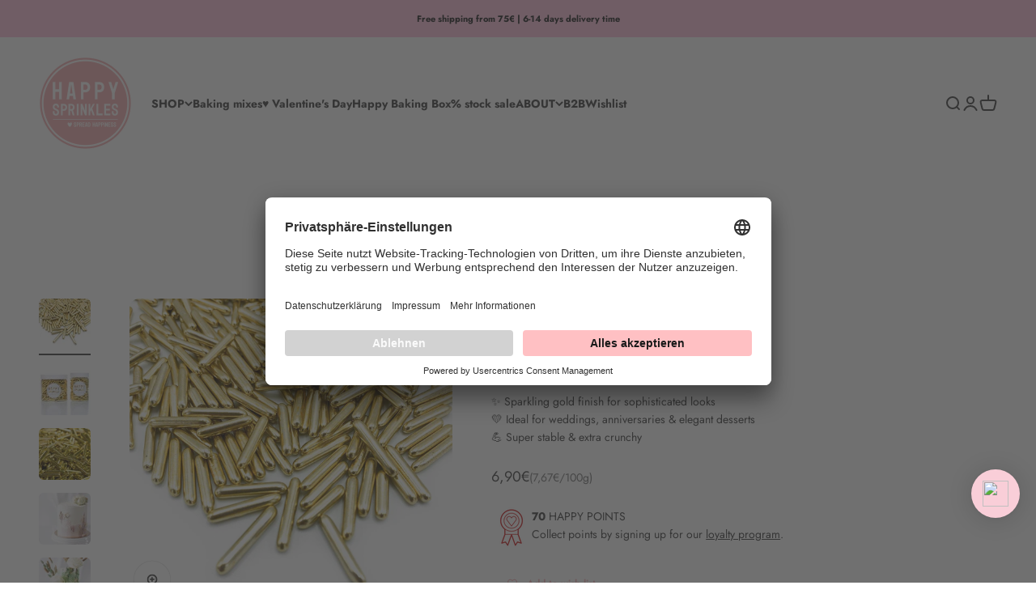

--- FILE ---
content_type: text/html; charset=utf-8
request_url: https://happysprinkles.de/en/products/gold-rods
body_size: 120601
content:
<!doctype html>

<html lang="en" dir="ltr">
  <head>
    <meta charset="utf-8">
    <meta name="viewport" content="width=device-width, initial-scale=1.0, height=device-height, minimum-scale=1.0, maximum-scale=1.0">
    <meta name="theme-color" content="#ffffff">

    <script async crossorigin fetchpriority="high" src="/cdn/shopifycloud/importmap-polyfill/es-modules-shim.2.4.0.js"></script>
<script id="usercentrics-cmp" data-language="de" src="https://app.usercentrics.eu/browser-ui/latest/loader.js" data-settings-id="xPZsXq4sGOj8KT" async></script>


    <title>Gold Rods</title><meta name="description" content="24 Karat Sprinkles Gold!  Fun Fact which you may not even believe us: These contain raw spaghetti! Yep, you read right - it&#39;s essentially pasta coated in sugar! Why don&#39;t you have a bite and see for yourself? We seriously can&#39;t get enough of these sugary rods and they&#39;re high up on our favourite list of perfect cake to"><link rel="canonical" href="https://www.happysprinkles.com/en/products/gold-rods"><link rel="shortcut icon" href="//happysprinkles.de/cdn/shop/files/Logo-Happy-Sprinkles_26e6c6f1-8c53-4cf0-935f-254dafe61d98.png?v=1651087976&width=96">
      <link rel="apple-touch-icon" href="//happysprinkles.de/cdn/shop/files/Logo-Happy-Sprinkles_26e6c6f1-8c53-4cf0-935f-254dafe61d98.png?v=1651087976&width=180"><link rel="preconnect" href="https://cdn.shopify.com">
    <link rel="preconnect" href="https://fonts.shopifycdn.com" crossorigin>
    <link rel="dns-prefetch" href="https://productreviews.shopifycdn.com"><link rel="preload" href="//happysprinkles.de/cdn/fonts/jost/jost_n5.7c8497861ffd15f4e1284cd221f14658b0e95d61.woff2" as="font" type="font/woff2" crossorigin><link rel="preload" href="//happysprinkles.de/cdn/fonts/jost/jost_n4.d47a1b6347ce4a4c9f437608011273009d91f2b7.woff2" as="font" type="font/woff2" crossorigin><meta property="og:type" content="product">
  <meta property="og:title" content="Gold Rods">
  <meta property="product:price:amount" content="6,90">
  <meta property="product:price:currency" content="EUR">
  <meta property="product:availability" content="in stock"><meta property="og:image" content="http://happysprinkles.de/cdn/shop/products/happy-sprinkles-sprinkles-beginner-90g-gold-rods-40235291640073.jpg?v=1654676822&width=2048">
  <meta property="og:image:secure_url" content="https://happysprinkles.de/cdn/shop/products/happy-sprinkles-sprinkles-beginner-90g-gold-rods-40235291640073.jpg?v=1654676822&width=2048">
  <meta property="og:image:width" content="1080">
  <meta property="og:image:height" content="1080"><meta property="og:description" content="24 Karat Sprinkles Gold!  Fun Fact which you may not even believe us: These contain raw spaghetti! Yep, you read right - it&#39;s essentially pasta coated in sugar! Why don&#39;t you have a bite and see for yourself? We seriously can&#39;t get enough of these sugary rods and they&#39;re high up on our favourite list of perfect cake to"><meta property="og:url" content="https://www.happysprinkles.com/en/products/gold-rods">
<meta property="og:site_name" content="HAPPY SPRINKLES | D2C"><meta name="twitter:card" content="summary"><meta name="twitter:title" content="Gold Rods">
  <meta name="twitter:description" content="24 Karat Sprinkles Gold!&amp;nbsp;
Fun Fact which you may not even believe us: These contain raw spaghetti! Yep, you read right - it&#39;s essentially pasta coated in sugar! Why don&#39;t you have a bite and see for yourself? We seriously can&#39;t get enough of these sugary rods and they&#39;re high up on our favourite list of perfect cake toppings. They&#39;re a true allrounder - the metallics don&#39;t just lighten up any of our sprinkle mixes but they also steal the show solo. If you&#39;re mixing your own combination of sprinkles - these are a must!🤩 
"><meta name="twitter:image" content="https://happysprinkles.de/cdn/shop/products/happy-sprinkles-sprinkles-beginner-90g-gold-rods-40235291640073.jpg?crop=center&height=1200&v=1654676822&width=1200">
  <meta name="twitter:image:alt" content="Happy Sprinkles Streusel Beginner (90g) Gold Rods"><script type="application/ld+json">{"@context":"http:\/\/schema.org\/","@id":"\/en\/products\/gold-rods#product","@type":"ProductGroup","brand":{"@type":"Brand","name":"HappySprinkles"},"category":"Candy \u0026 Chocolate","description":"24 Karat Sprinkles Gold!\u0026nbsp;\nFun Fact which you may not even believe us: These contain raw spaghetti! Yep, you read right - it's essentially pasta coated in sugar! Why don't you have a bite and see for yourself? We seriously can't get enough of these sugary rods and they're high up on our favourite list of perfect cake toppings. They're a true allrounder - the metallics don't just lighten up any of our sprinkle mixes but they also steal the show solo. If you're mixing your own combination of sprinkles - these are a must!🤩 \n","hasVariant":[{"@id":"\/en\/products\/gold-rods?variant=18384591618117#variant","@type":"Product","gtin":"4252022402515","image":"https:\/\/happysprinkles.de\/cdn\/shop\/products\/happy-sprinkles-sprinkles-beginner-90g-gold-rods-40235291640073.jpg?v=1654676822\u0026width=1920","name":"Gold Rods - Beginner (90g)","offers":{"@id":"\/en\/products\/gold-rods?variant=18384591618117#offer","@type":"Offer","availability":"http:\/\/schema.org\/InStock","price":"6.90","priceCurrency":"EUR","url":"https:\/\/www.happysprinkles.com\/en\/products\/gold-rods?variant=18384591618117"},"sku":"HS-MRO-GOLD-D100-01-de"}],"name":"Gold Rods","productGroupID":"1924964515909","url":"https:\/\/www.happysprinkles.com\/en\/products\/gold-rods"}</script><script type="application/ld+json">
  {
    "@context": "https://schema.org",
    "@type": "BreadcrumbList",
    "itemListElement": [{
        "@type": "ListItem",
        "position": 1,
        "name": "Home",
        "item": "https://www.happysprinkles.com"
      },{
            "@type": "ListItem",
            "position": 2,
            "name": "Gold Rods",
            "item": "https://www.happysprinkles.com/en/products/gold-rods"
          }]
  }
</script><style>/* Typography (heading) */
  @font-face {
  font-family: Jost;
  font-weight: 500;
  font-style: normal;
  font-display: fallback;
  src: url("//happysprinkles.de/cdn/fonts/jost/jost_n5.7c8497861ffd15f4e1284cd221f14658b0e95d61.woff2") format("woff2"),
       url("//happysprinkles.de/cdn/fonts/jost/jost_n5.fb6a06896db583cc2df5ba1b30d9c04383119dd9.woff") format("woff");
}

@font-face {
  font-family: Jost;
  font-weight: 500;
  font-style: italic;
  font-display: fallback;
  src: url("//happysprinkles.de/cdn/fonts/jost/jost_i5.a6c7dbde35f2b89f8461eacda9350127566e5d51.woff2") format("woff2"),
       url("//happysprinkles.de/cdn/fonts/jost/jost_i5.2b58baee736487eede6bcdb523ca85eea2418357.woff") format("woff");
}

/* Typography (body) */
  @font-face {
  font-family: Jost;
  font-weight: 400;
  font-style: normal;
  font-display: fallback;
  src: url("//happysprinkles.de/cdn/fonts/jost/jost_n4.d47a1b6347ce4a4c9f437608011273009d91f2b7.woff2") format("woff2"),
       url("//happysprinkles.de/cdn/fonts/jost/jost_n4.791c46290e672b3f85c3d1c651ef2efa3819eadd.woff") format("woff");
}

@font-face {
  font-family: Jost;
  font-weight: 400;
  font-style: italic;
  font-display: fallback;
  src: url("//happysprinkles.de/cdn/fonts/jost/jost_i4.b690098389649750ada222b9763d55796c5283a5.woff2") format("woff2"),
       url("//happysprinkles.de/cdn/fonts/jost/jost_i4.fd766415a47e50b9e391ae7ec04e2ae25e7e28b0.woff") format("woff");
}

@font-face {
  font-family: Jost;
  font-weight: 700;
  font-style: normal;
  font-display: fallback;
  src: url("//happysprinkles.de/cdn/fonts/jost/jost_n7.921dc18c13fa0b0c94c5e2517ffe06139c3615a3.woff2") format("woff2"),
       url("//happysprinkles.de/cdn/fonts/jost/jost_n7.cbfc16c98c1e195f46c536e775e4e959c5f2f22b.woff") format("woff");
}

@font-face {
  font-family: Jost;
  font-weight: 700;
  font-style: italic;
  font-display: fallback;
  src: url("//happysprinkles.de/cdn/fonts/jost/jost_i7.d8201b854e41e19d7ed9b1a31fe4fe71deea6d3f.woff2") format("woff2"),
       url("//happysprinkles.de/cdn/fonts/jost/jost_i7.eae515c34e26b6c853efddc3fc0c552e0de63757.woff") format("woff");
}

:root {
    /**
     * ---------------------------------------------------------------------
     * SPACING VARIABLES
     *
     * We are using a spacing inspired from frameworks like Tailwind CSS.
     * ---------------------------------------------------------------------
     */
    --spacing-0-5: 0.125rem; /* 2px */
    --spacing-1: 0.25rem; /* 4px */
    --spacing-1-5: 0.375rem; /* 6px */
    --spacing-2: 0.5rem; /* 8px */
    --spacing-2-5: 0.625rem; /* 10px */
    --spacing-3: 0.75rem; /* 12px */
    --spacing-3-5: 0.875rem; /* 14px */
    --spacing-4: 1rem; /* 16px */
    --spacing-4-5: 1.125rem; /* 18px */
    --spacing-5: 1.25rem; /* 20px */
    --spacing-5-5: 1.375rem; /* 22px */
    --spacing-6: 1.5rem; /* 24px */
    --spacing-6-5: 1.625rem; /* 26px */
    --spacing-7: 1.75rem; /* 28px */
    --spacing-7-5: 1.875rem; /* 30px */
    --spacing-8: 2rem; /* 32px */
    --spacing-8-5: 2.125rem; /* 34px */
    --spacing-9: 2.25rem; /* 36px */
    --spacing-9-5: 2.375rem; /* 38px */
    --spacing-10: 2.5rem; /* 40px */
    --spacing-11: 2.75rem; /* 44px */
    --spacing-12: 3rem; /* 48px */
    --spacing-14: 3.5rem; /* 56px */
    --spacing-16: 4rem; /* 64px */
    --spacing-18: 4.5rem; /* 72px */
    --spacing-20: 5rem; /* 80px */
    --spacing-24: 6rem; /* 96px */
    --spacing-28: 7rem; /* 112px */
    --spacing-32: 8rem; /* 128px */
    --spacing-36: 9rem; /* 144px */
    --spacing-40: 10rem; /* 160px */
    --spacing-44: 11rem; /* 176px */
    --spacing-48: 12rem; /* 192px */
    --spacing-52: 13rem; /* 208px */
    --spacing-56: 14rem; /* 224px */
    --spacing-60: 15rem; /* 240px */
    --spacing-64: 16rem; /* 256px */
    --spacing-72: 18rem; /* 288px */
    --spacing-80: 20rem; /* 320px */
    --spacing-96: 24rem; /* 384px */

    /* Container */
    --container-max-width: 1600px;
    --container-narrow-max-width: 1350px;
    --container-gutter: var(--spacing-5);
    --section-outer-spacing-block: var(--spacing-12);
    --section-inner-max-spacing-block: var(--spacing-10);
    --section-inner-spacing-inline: var(--container-gutter);
    --section-stack-spacing-block: var(--spacing-8);

    /* Grid gutter */
    --grid-gutter: var(--spacing-5);

    /* Product list settings */
    --product-list-row-gap: var(--spacing-8);
    --product-list-column-gap: var(--grid-gutter);

    /* Form settings */
    --input-gap: var(--spacing-2);
    --input-height: 2.625rem;
    --input-padding-inline: var(--spacing-4);

    /* Other sizes */
    --sticky-area-height: calc(var(--sticky-announcement-bar-enabled, 0) * var(--announcement-bar-height, 0px) + var(--sticky-header-enabled, 0) * var(--header-height, 0px));

    /* RTL support */
    --transform-logical-flip: 1;
    --transform-origin-start: left;
    --transform-origin-end: right;

    /**
     * ---------------------------------------------------------------------
     * TYPOGRAPHY
     * ---------------------------------------------------------------------
     */

    /* Font properties */
    --heading-font-family: Jost, sans-serif;
    --heading-font-weight: 500;
    --heading-font-style: normal;
    --heading-text-transform: normal;
    --heading-letter-spacing: -0.02em;
    --text-font-family: Jost, sans-serif;
    --text-font-weight: 400;
    --text-font-style: normal;
    --text-letter-spacing: 0.0em;

    /* Font sizes */
    --text-h0: 3rem;
    --text-h1: 2.5rem;
    --text-h2: 2rem;
    --text-h3: 1.5rem;
    --text-h4: 1.375rem;
    --text-h5: 1.125rem;
    --text-h6: 1rem;
    --text-xs: 0.6875rem;
    --text-sm: 0.75rem;
    --text-base: 0.875rem;
    --text-lg: 1.125rem;

    /**
     * ---------------------------------------------------------------------
     * COLORS
     * ---------------------------------------------------------------------
     */

    /* Color settings */--accent: 255 192 195;
    --text-primary: 61 61 61;
    --background-primary: 255 255 255;
    --dialog-background: 255 255 255;
    --border-color: var(--text-color, var(--text-primary)) / 0.12;

    /* Button colors */
    --button-background-primary: 255 192 195;
    --button-text-primary: 61 61 61;
    --button-background-secondary: 255 192 195;
    --button-text-secondary: 61 61 61;

    /* Status colors */
    --success-background: 224 244 232;
    --success-text: 0 163 65;
    --warning-background: 232 232 232;
    --warning-text: 61 61 61;
    --error-background: 254 231 231;
    --error-text: 248 58 58;

    /* Product colors */
    --on-sale-text: 248 58 58;
    --on-sale-badge-background: 248 58 58;
    --on-sale-badge-text: 255 255 255;
    --sold-out-badge-background: 61 61 61;
    --sold-out-badge-text: 255 255 255;
    --primary-badge-background: 83 83 85;
    --primary-badge-text: 255 255 255;
    --star-color: 0 127 78;
    --product-card-background: 255 255 255;
    --product-card-text: 61 61 61;

    /* Header colors */
    --header-background: 255 255 255;
    --header-text: 61 61 61;

    /* Footer colors */
    --footer-background: 255 255 255;
    --footer-text: 61 61 61;

    /* Rounded variables (used for border radius) */
    --rounded-xs: 0.25rem;
    --rounded-sm: 0.375rem;
    --rounded: 0.75rem;
    --rounded-lg: 1.5rem;
    --rounded-full: 9999px;

    --rounded-button: 0.625rem;
    --rounded-input: 0.5rem;

    /* Box shadow */
    --shadow-sm: 0 2px 8px rgb(var(--text-primary) / 0.1);
    --shadow: 0 5px 15px rgb(var(--text-primary) / 0.1);
    --shadow-md: 0 5px 30px rgb(var(--text-primary) / 0.1);
    --shadow-block: 0px 18px 50px rgb(var(--text-primary) / 0.1);

    /**
     * ---------------------------------------------------------------------
     * OTHER
     * ---------------------------------------------------------------------
     */

    --stagger-products-reveal-opacity: 0;
    --cursor-close-svg-url: url(//happysprinkles.de/cdn/shop/t/75/assets/cursor-close.svg?v=147174565022153725511756748366);
    --cursor-zoom-in-svg-url: url(//happysprinkles.de/cdn/shop/t/75/assets/cursor-zoom-in.svg?v=154953035094101115921756748366);
    --cursor-zoom-out-svg-url: url(//happysprinkles.de/cdn/shop/t/75/assets/cursor-zoom-out.svg?v=16155520337305705181756748369);
    --checkmark-svg-url: url(//happysprinkles.de/cdn/shop/t/75/assets/checkmark.svg?v=3665728133109255091756748366);
  }

  [dir="rtl"]:root {
    /* RTL support */
    --transform-logical-flip: -1;
    --transform-origin-start: right;
    --transform-origin-end: left;
  }

  @media screen and (min-width: 700px) {
    :root {
      /* Typography (font size) */
      --text-h0: 4rem;
      --text-h1: 3rem;
      --text-h2: 2.5rem;
      --text-h3: 2rem;
      --text-h4: 1.625rem;
      --text-h5: 1.25rem;
      --text-h6: 1.125rem;

      --text-xs: 0.6875rem;
      --text-sm: 0.75rem;
      --text-base: 0.875rem;
      --text-lg: 1.125rem;

      /* Spacing */
      --container-gutter: 2rem;
      --section-outer-spacing-block: var(--spacing-16);
      --section-inner-max-spacing-block: var(--spacing-12);
      --section-inner-spacing-inline: var(--spacing-12);
      --section-stack-spacing-block: var(--spacing-12);

      /* Grid gutter */
      --grid-gutter: var(--spacing-6);

      /* Product list settings */
      --product-list-row-gap: var(--spacing-12);

      /* Form settings */
      --input-gap: 1rem;
      --input-height: 3.125rem;
      --input-padding-inline: var(--spacing-5);
    }
  }

  @media screen and (min-width: 1000px) {
    :root {
      /* Spacing settings */
      --container-gutter: var(--spacing-12);
      --section-outer-spacing-block: var(--spacing-18);
      --section-inner-max-spacing-block: var(--spacing-16);
      --section-inner-spacing-inline: var(--spacing-16);
      --section-stack-spacing-block: var(--spacing-12);
    }
  }

  @media screen and (min-width: 1150px) {
    :root {
      /* Spacing settings */
      --container-gutter: var(--spacing-12);
      --section-outer-spacing-block: var(--spacing-20);
      --section-inner-max-spacing-block: var(--spacing-16);
      --section-inner-spacing-inline: var(--spacing-16);
      --section-stack-spacing-block: var(--spacing-12);
    }
  }

  @media screen and (min-width: 1400px) {
    :root {
      /* Typography (font size) */
      --text-h0: 5rem;
      --text-h1: 3.75rem;
      --text-h2: 3rem;
      --text-h3: 2.25rem;
      --text-h4: 2rem;
      --text-h5: 1.5rem;
      --text-h6: 1.25rem;

      --section-outer-spacing-block: var(--spacing-24);
      --section-inner-max-spacing-block: var(--spacing-18);
      --section-inner-spacing-inline: var(--spacing-18);
    }
  }

  @media screen and (min-width: 1600px) {
    :root {
      --section-outer-spacing-block: var(--spacing-24);
      --section-inner-max-spacing-block: var(--spacing-20);
      --section-inner-spacing-inline: var(--spacing-20);
    }
  }

  /**
   * ---------------------------------------------------------------------
   * LIQUID DEPENDANT CSS
   *
   * Our main CSS is Liquid free, but some very specific features depend on
   * theme settings, so we have them here
   * ---------------------------------------------------------------------
   */@media screen and (pointer: fine) {
        .button:not([disabled]):hover, .btn:not([disabled]):hover, .shopify-payment-button__button--unbranded:not([disabled]):hover {
          --button-background-opacity: 0.85;
        }

        .button--subdued:not([disabled]):hover {
          --button-background: var(--text-color) / .05 !important;
        }
      }</style><script>
  // This allows to expose several variables to the global scope, to be used in scripts
  window.themeVariables = {
    settings: {
      showPageTransition: null,
      staggerProductsApparition: true,
      reduceDrawerAnimation: false,
      reduceMenuAnimation: false,
      headingApparition: "fade",
      pageType: "product",
      moneyFormat: "{{amount_with_comma_separator}}€",
      moneyWithCurrencyFormat: "{{amount_with_comma_separator}}€ EUR",
      currencyCodeEnabled: false,
      cartType: "drawer",
      showDiscount: true,
      discountMode: "percentage",
      pageBackground: "#ffffff",
      textColor: "#3d3d3d"
    },

    strings: {
      accessibilityClose: "Close",
      accessibilityNext: "Next",
      accessibilityPrevious: "Previous",
      closeGallery: "Close gallery",
      zoomGallery: "Zoom",
      errorGallery: "Image cannot be loaded",
      searchNoResults: "No results could be found.",
      addOrderNote: "Add order note",
      editOrderNote: "Edit order note",
      shippingEstimatorNoResults: "Sorry, we do not ship to your address.",
      shippingEstimatorOneResult: "There is one shipping rate for your address:",
      shippingEstimatorMultipleResults: "There are several shipping rates for your address:",
      shippingEstimatorError: "One or more error occurred while retrieving shipping rates:"
    },

    breakpoints: {
      'sm': 'screen and (min-width: 700px)',
      'md': 'screen and (min-width: 1000px)',
      'lg': 'screen and (min-width: 1150px)',
      'xl': 'screen and (min-width: 1400px)',

      'sm-max': 'screen and (max-width: 699px)',
      'md-max': 'screen and (max-width: 999px)',
      'lg-max': 'screen and (max-width: 1149px)',
      'xl-max': 'screen and (max-width: 1399px)'
    }
  };

  // For detecting native share
  document.documentElement.classList.add(`native-share--${navigator.share ? 'enabled' : 'disabled'}`);// We save the product ID in local storage to be eventually used for recently viewed section
    try {
      const recentlyViewedProducts = new Set(JSON.parse(localStorage.getItem('theme:recently-viewed-products') || '[]'));

      recentlyViewedProducts.delete(1924964515909); // Delete first to re-move the product
      recentlyViewedProducts.add(1924964515909);

      localStorage.setItem('theme:recently-viewed-products', JSON.stringify(Array.from(recentlyViewedProducts.values()).reverse()));
    } catch (e) {
      // Safari in private mode does not allow setting item, we silently fail
    }</script><script type="importmap">{
        "imports": {
          "vendor": "//happysprinkles.de/cdn/shop/t/75/assets/vendor.min.js?v=166563502121812900551756748296",
          "theme": "//happysprinkles.de/cdn/shop/t/75/assets/theme.js?v=73560224524084104571756748296",
          "photoswipe": "//happysprinkles.de/cdn/shop/t/75/assets/photoswipe.min.js?v=13374349288281597431756748296"
        }
      }
    </script>

    <script type="module" src="//happysprinkles.de/cdn/shop/t/75/assets/vendor.min.js?v=166563502121812900551756748296"></script>
    <script type="module" src="//happysprinkles.de/cdn/shop/t/75/assets/theme.js?v=73560224524084104571756748296"></script>

    





<script>window.performance && window.performance.mark && window.performance.mark('shopify.content_for_header.start');</script><meta name="google-site-verification" content="m0KCpeLX0AC4lwPjsp7leYnvLdOAqXsYpOk6av7VIRc">
<meta name="google-site-verification" content="YIj1ehMDZ2NKdTxOO6BotB_UGNJ7WDdhyOv4gVsDHFY">
<meta id="shopify-digital-wallet" name="shopify-digital-wallet" content="/6935740485/digital_wallets/dialog">
<meta name="shopify-checkout-api-token" content="6722e9e582af8df4b07739b125a59092">
<meta id="in-context-paypal-metadata" data-shop-id="6935740485" data-venmo-supported="false" data-environment="production" data-locale="en_US" data-paypal-v4="true" data-currency="EUR">
<link rel="alternate" hreflang="x-default" href="https://www.happysprinkles.com/products/gold-rods">
<link rel="alternate" hreflang="de" href="https://www.happysprinkles.com/products/gold-rods">
<link rel="alternate" hreflang="fr" href="https://www.happysprinkles.com/fr/products/gold-rods">
<link rel="alternate" hreflang="en" href="https://www.happysprinkles.com/en/products/gold-rods">
<link rel="alternate" hreflang="it" href="https://www.happysprinkles.com/it/products/gold-rods">
<link rel="alternate" hreflang="es" href="https://www.happysprinkles.com/es/products/gold-rods">
<link rel="alternate" hreflang="de-PL" href="https://www.happysprinkles.com/de-pl/products/gold-rods">
<link rel="alternate" hreflang="en-PL" href="https://www.happysprinkles.com/en-pl/products/gold-rods">
<link rel="alternate" hreflang="es-PL" href="https://www.happysprinkles.com/es-pl/products/gold-rods">
<link rel="alternate" hreflang="de-IT" href="https://www.happysprinkles.com/de-it/products/gold-rods">
<link rel="alternate" hreflang="fr-IT" href="https://www.happysprinkles.com/fr-it/products/gold-rods">
<link rel="alternate" hreflang="en-IT" href="https://www.happysprinkles.com/en-it/products/gold-rods">
<link rel="alternate" hreflang="it-IT" href="https://www.happysprinkles.com/it-it/products/gold-rods">
<link rel="alternate" hreflang="es-IT" href="https://www.happysprinkles.com/es-it/products/gold-rods">
<link rel="alternate" type="application/json+oembed" href="https://www.happysprinkles.com/en/products/gold-rods.oembed">
<script async="async" src="/checkouts/internal/preloads.js?locale=en-DE"></script>
<link rel="preconnect" href="https://shop.app" crossorigin="anonymous">
<script async="async" src="https://shop.app/checkouts/internal/preloads.js?locale=en-DE&shop_id=6935740485" crossorigin="anonymous"></script>
<script id="apple-pay-shop-capabilities" type="application/json">{"shopId":6935740485,"countryCode":"DE","currencyCode":"EUR","merchantCapabilities":["supports3DS"],"merchantId":"gid:\/\/shopify\/Shop\/6935740485","merchantName":"HAPPY SPRINKLES | D2C","requiredBillingContactFields":["postalAddress","email"],"requiredShippingContactFields":["postalAddress","email"],"shippingType":"shipping","supportedNetworks":["visa","maestro","masterCard","amex"],"total":{"type":"pending","label":"HAPPY SPRINKLES | D2C","amount":"1.00"},"shopifyPaymentsEnabled":true,"supportsSubscriptions":true}</script>
<script id="shopify-features" type="application/json">{"accessToken":"6722e9e582af8df4b07739b125a59092","betas":["rich-media-storefront-analytics"],"domain":"happysprinkles.de","predictiveSearch":true,"shopId":6935740485,"locale":"en"}</script>
<script>var Shopify = Shopify || {};
Shopify.shop = "happysprinkles.myshopify.com";
Shopify.locale = "en";
Shopify.currency = {"active":"EUR","rate":"1.0"};
Shopify.country = "DE";
Shopify.theme = {"name":"Aktualisierte Kopie von Aktualisierte Kopie von...","id":183544873225,"schema_name":"Impact","schema_version":"6.10.0","theme_store_id":1190,"role":"main"};
Shopify.theme.handle = "null";
Shopify.theme.style = {"id":null,"handle":null};
Shopify.cdnHost = "happysprinkles.de/cdn";
Shopify.routes = Shopify.routes || {};
Shopify.routes.root = "/en/";</script>
<script type="module">!function(o){(o.Shopify=o.Shopify||{}).modules=!0}(window);</script>
<script>!function(o){function n(){var o=[];function n(){o.push(Array.prototype.slice.apply(arguments))}return n.q=o,n}var t=o.Shopify=o.Shopify||{};t.loadFeatures=n(),t.autoloadFeatures=n()}(window);</script>
<script>
  window.ShopifyPay = window.ShopifyPay || {};
  window.ShopifyPay.apiHost = "shop.app\/pay";
  window.ShopifyPay.redirectState = null;
</script>
<script id="shop-js-analytics" type="application/json">{"pageType":"product"}</script>
<script defer="defer" async type="module" src="//happysprinkles.de/cdn/shopifycloud/shop-js/modules/v2/client.init-shop-cart-sync_C5BV16lS.en.esm.js"></script>
<script defer="defer" async type="module" src="//happysprinkles.de/cdn/shopifycloud/shop-js/modules/v2/chunk.common_CygWptCX.esm.js"></script>
<script type="module">
  await import("//happysprinkles.de/cdn/shopifycloud/shop-js/modules/v2/client.init-shop-cart-sync_C5BV16lS.en.esm.js");
await import("//happysprinkles.de/cdn/shopifycloud/shop-js/modules/v2/chunk.common_CygWptCX.esm.js");

  window.Shopify.SignInWithShop?.initShopCartSync?.({"fedCMEnabled":true,"windoidEnabled":true});

</script>
<script>
  window.Shopify = window.Shopify || {};
  if (!window.Shopify.featureAssets) window.Shopify.featureAssets = {};
  window.Shopify.featureAssets['shop-js'] = {"shop-cart-sync":["modules/v2/client.shop-cart-sync_ZFArdW7E.en.esm.js","modules/v2/chunk.common_CygWptCX.esm.js"],"init-fed-cm":["modules/v2/client.init-fed-cm_CmiC4vf6.en.esm.js","modules/v2/chunk.common_CygWptCX.esm.js"],"shop-button":["modules/v2/client.shop-button_tlx5R9nI.en.esm.js","modules/v2/chunk.common_CygWptCX.esm.js"],"shop-cash-offers":["modules/v2/client.shop-cash-offers_DOA2yAJr.en.esm.js","modules/v2/chunk.common_CygWptCX.esm.js","modules/v2/chunk.modal_D71HUcav.esm.js"],"init-windoid":["modules/v2/client.init-windoid_sURxWdc1.en.esm.js","modules/v2/chunk.common_CygWptCX.esm.js"],"shop-toast-manager":["modules/v2/client.shop-toast-manager_ClPi3nE9.en.esm.js","modules/v2/chunk.common_CygWptCX.esm.js"],"init-shop-email-lookup-coordinator":["modules/v2/client.init-shop-email-lookup-coordinator_B8hsDcYM.en.esm.js","modules/v2/chunk.common_CygWptCX.esm.js"],"init-shop-cart-sync":["modules/v2/client.init-shop-cart-sync_C5BV16lS.en.esm.js","modules/v2/chunk.common_CygWptCX.esm.js"],"avatar":["modules/v2/client.avatar_BTnouDA3.en.esm.js"],"pay-button":["modules/v2/client.pay-button_FdsNuTd3.en.esm.js","modules/v2/chunk.common_CygWptCX.esm.js"],"init-customer-accounts":["modules/v2/client.init-customer-accounts_DxDtT_ad.en.esm.js","modules/v2/client.shop-login-button_C5VAVYt1.en.esm.js","modules/v2/chunk.common_CygWptCX.esm.js","modules/v2/chunk.modal_D71HUcav.esm.js"],"init-shop-for-new-customer-accounts":["modules/v2/client.init-shop-for-new-customer-accounts_ChsxoAhi.en.esm.js","modules/v2/client.shop-login-button_C5VAVYt1.en.esm.js","modules/v2/chunk.common_CygWptCX.esm.js","modules/v2/chunk.modal_D71HUcav.esm.js"],"shop-login-button":["modules/v2/client.shop-login-button_C5VAVYt1.en.esm.js","modules/v2/chunk.common_CygWptCX.esm.js","modules/v2/chunk.modal_D71HUcav.esm.js"],"init-customer-accounts-sign-up":["modules/v2/client.init-customer-accounts-sign-up_CPSyQ0Tj.en.esm.js","modules/v2/client.shop-login-button_C5VAVYt1.en.esm.js","modules/v2/chunk.common_CygWptCX.esm.js","modules/v2/chunk.modal_D71HUcav.esm.js"],"shop-follow-button":["modules/v2/client.shop-follow-button_Cva4Ekp9.en.esm.js","modules/v2/chunk.common_CygWptCX.esm.js","modules/v2/chunk.modal_D71HUcav.esm.js"],"checkout-modal":["modules/v2/client.checkout-modal_BPM8l0SH.en.esm.js","modules/v2/chunk.common_CygWptCX.esm.js","modules/v2/chunk.modal_D71HUcav.esm.js"],"lead-capture":["modules/v2/client.lead-capture_Bi8yE_yS.en.esm.js","modules/v2/chunk.common_CygWptCX.esm.js","modules/v2/chunk.modal_D71HUcav.esm.js"],"shop-login":["modules/v2/client.shop-login_D6lNrXab.en.esm.js","modules/v2/chunk.common_CygWptCX.esm.js","modules/v2/chunk.modal_D71HUcav.esm.js"],"payment-terms":["modules/v2/client.payment-terms_CZxnsJam.en.esm.js","modules/v2/chunk.common_CygWptCX.esm.js","modules/v2/chunk.modal_D71HUcav.esm.js"]};
</script>
<script>(function() {
  var isLoaded = false;
  function asyncLoad() {
    if (isLoaded) return;
    isLoaded = true;
    var urls = ["https:\/\/static.rechargecdn.com\/static\/js\/recharge.js?shop=happysprinkles.myshopify.com","https:\/\/wishlisthero-assets.revampco.com\/store-front\/bundle2.js?shop=happysprinkles.myshopify.com","https:\/\/cdn.nfcube.com\/instafeed-10297877c1dc6c1b50359efcf3c019c6.js?shop=happysprinkles.myshopify.com","https:\/\/iis.intercom.io\/widget.js?shop=happysprinkles.myshopify.com","https:\/\/cdn.jsdelivr.net\/gh\/apphq\/slidecart-dist@master\/slidecarthq-forward.js?4\u0026shop=happysprinkles.myshopify.com","https:\/\/cdn.weglot.com\/weglot_script_tag.js?shop=happysprinkles.myshopify.com","https:\/\/cdn.shopify.com\/s\/files\/1\/0069\/3574\/0485\/t\/57\/assets\/loy_6935740485.js?v=1710330133\u0026shop=happysprinkles.myshopify.com","https:\/\/cdn.hello-charles.com\/charles-satellite\/1.x\/charles-snippet.js?proxy_vendor=shopify\u0026universe_uri=https:\/\/happysprinkles.hello-charles.com\u0026script_id=5cb56e5e-dda6-46f6-a62e-2391f251169b\u0026shop=happysprinkles.myshopify.com","https:\/\/iis.intercom.io\/\/widget.js?shop=happysprinkles.myshopify.com","\/\/backinstock.useamp.com\/widget\/39742_1768400604.js?category=bis\u0026v=6\u0026shop=happysprinkles.myshopify.com"];
    for (var i = 0; i < urls.length; i++) {
      var s = document.createElement('script');
      s.type = 'text/javascript';
      s.async = true;
      s.src = urls[i];
      var x = document.getElementsByTagName('script')[0];
      x.parentNode.insertBefore(s, x);
    }
  };
  if(window.attachEvent) {
    window.attachEvent('onload', asyncLoad);
  } else {
    window.addEventListener('load', asyncLoad, false);
  }
})();</script>
<script id="__st">var __st={"a":6935740485,"offset":3600,"reqid":"7dd6b39f-e7f2-4388-9589-38f9d62232ad-1768697007","pageurl":"happysprinkles.de\/en\/products\/gold-rods","u":"f6529315179d","p":"product","rtyp":"product","rid":1924964515909};</script>
<script>window.ShopifyPaypalV4VisibilityTracking = true;</script>
<script id="captcha-bootstrap">!function(){'use strict';const t='contact',e='account',n='new_comment',o=[[t,t],['blogs',n],['comments',n],[t,'customer']],c=[[e,'customer_login'],[e,'guest_login'],[e,'recover_customer_password'],[e,'create_customer']],r=t=>t.map((([t,e])=>`form[action*='/${t}']:not([data-nocaptcha='true']) input[name='form_type'][value='${e}']`)).join(','),a=t=>()=>t?[...document.querySelectorAll(t)].map((t=>t.form)):[];function s(){const t=[...o],e=r(t);return a(e)}const i='password',u='form_key',d=['recaptcha-v3-token','g-recaptcha-response','h-captcha-response',i],f=()=>{try{return window.sessionStorage}catch{return}},m='__shopify_v',_=t=>t.elements[u];function p(t,e,n=!1){try{const o=window.sessionStorage,c=JSON.parse(o.getItem(e)),{data:r}=function(t){const{data:e,action:n}=t;return t[m]||n?{data:e,action:n}:{data:t,action:n}}(c);for(const[e,n]of Object.entries(r))t.elements[e]&&(t.elements[e].value=n);n&&o.removeItem(e)}catch(o){console.error('form repopulation failed',{error:o})}}const l='form_type',E='cptcha';function T(t){t.dataset[E]=!0}const w=window,h=w.document,L='Shopify',v='ce_forms',y='captcha';let A=!1;((t,e)=>{const n=(g='f06e6c50-85a8-45c8-87d0-21a2b65856fe',I='https://cdn.shopify.com/shopifycloud/storefront-forms-hcaptcha/ce_storefront_forms_captcha_hcaptcha.v1.5.2.iife.js',D={infoText:'Protected by hCaptcha',privacyText:'Privacy',termsText:'Terms'},(t,e,n)=>{const o=w[L][v],c=o.bindForm;if(c)return c(t,g,e,D).then(n);var r;o.q.push([[t,g,e,D],n]),r=I,A||(h.body.append(Object.assign(h.createElement('script'),{id:'captcha-provider',async:!0,src:r})),A=!0)});var g,I,D;w[L]=w[L]||{},w[L][v]=w[L][v]||{},w[L][v].q=[],w[L][y]=w[L][y]||{},w[L][y].protect=function(t,e){n(t,void 0,e),T(t)},Object.freeze(w[L][y]),function(t,e,n,w,h,L){const[v,y,A,g]=function(t,e,n){const i=e?o:[],u=t?c:[],d=[...i,...u],f=r(d),m=r(i),_=r(d.filter((([t,e])=>n.includes(e))));return[a(f),a(m),a(_),s()]}(w,h,L),I=t=>{const e=t.target;return e instanceof HTMLFormElement?e:e&&e.form},D=t=>v().includes(t);t.addEventListener('submit',(t=>{const e=I(t);if(!e)return;const n=D(e)&&!e.dataset.hcaptchaBound&&!e.dataset.recaptchaBound,o=_(e),c=g().includes(e)&&(!o||!o.value);(n||c)&&t.preventDefault(),c&&!n&&(function(t){try{if(!f())return;!function(t){const e=f();if(!e)return;const n=_(t);if(!n)return;const o=n.value;o&&e.removeItem(o)}(t);const e=Array.from(Array(32),(()=>Math.random().toString(36)[2])).join('');!function(t,e){_(t)||t.append(Object.assign(document.createElement('input'),{type:'hidden',name:u})),t.elements[u].value=e}(t,e),function(t,e){const n=f();if(!n)return;const o=[...t.querySelectorAll(`input[type='${i}']`)].map((({name:t})=>t)),c=[...d,...o],r={};for(const[a,s]of new FormData(t).entries())c.includes(a)||(r[a]=s);n.setItem(e,JSON.stringify({[m]:1,action:t.action,data:r}))}(t,e)}catch(e){console.error('failed to persist form',e)}}(e),e.submit())}));const S=(t,e)=>{t&&!t.dataset[E]&&(n(t,e.some((e=>e===t))),T(t))};for(const o of['focusin','change'])t.addEventListener(o,(t=>{const e=I(t);D(e)&&S(e,y())}));const B=e.get('form_key'),M=e.get(l),P=B&&M;t.addEventListener('DOMContentLoaded',(()=>{const t=y();if(P)for(const e of t)e.elements[l].value===M&&p(e,B);[...new Set([...A(),...v().filter((t=>'true'===t.dataset.shopifyCaptcha))])].forEach((e=>S(e,t)))}))}(h,new URLSearchParams(w.location.search),n,t,e,['guest_login'])})(!0,!0)}();</script>
<script integrity="sha256-4kQ18oKyAcykRKYeNunJcIwy7WH5gtpwJnB7kiuLZ1E=" data-source-attribution="shopify.loadfeatures" defer="defer" src="//happysprinkles.de/cdn/shopifycloud/storefront/assets/storefront/load_feature-a0a9edcb.js" crossorigin="anonymous"></script>
<script crossorigin="anonymous" defer="defer" src="//happysprinkles.de/cdn/shopifycloud/storefront/assets/shopify_pay/storefront-65b4c6d7.js?v=20250812"></script>
<script data-source-attribution="shopify.dynamic_checkout.dynamic.init">var Shopify=Shopify||{};Shopify.PaymentButton=Shopify.PaymentButton||{isStorefrontPortableWallets:!0,init:function(){window.Shopify.PaymentButton.init=function(){};var t=document.createElement("script");t.src="https://happysprinkles.de/cdn/shopifycloud/portable-wallets/latest/portable-wallets.en.js",t.type="module",document.head.appendChild(t)}};
</script>
<script data-source-attribution="shopify.dynamic_checkout.buyer_consent">
  function portableWalletsHideBuyerConsent(e){var t=document.getElementById("shopify-buyer-consent"),n=document.getElementById("shopify-subscription-policy-button");t&&n&&(t.classList.add("hidden"),t.setAttribute("aria-hidden","true"),n.removeEventListener("click",e))}function portableWalletsShowBuyerConsent(e){var t=document.getElementById("shopify-buyer-consent"),n=document.getElementById("shopify-subscription-policy-button");t&&n&&(t.classList.remove("hidden"),t.removeAttribute("aria-hidden"),n.addEventListener("click",e))}window.Shopify?.PaymentButton&&(window.Shopify.PaymentButton.hideBuyerConsent=portableWalletsHideBuyerConsent,window.Shopify.PaymentButton.showBuyerConsent=portableWalletsShowBuyerConsent);
</script>
<script data-source-attribution="shopify.dynamic_checkout.cart.bootstrap">document.addEventListener("DOMContentLoaded",(function(){function t(){return document.querySelector("shopify-accelerated-checkout-cart, shopify-accelerated-checkout")}if(t())Shopify.PaymentButton.init();else{new MutationObserver((function(e,n){t()&&(Shopify.PaymentButton.init(),n.disconnect())})).observe(document.body,{childList:!0,subtree:!0})}}));
</script>
<link id="shopify-accelerated-checkout-styles" rel="stylesheet" media="screen" href="https://happysprinkles.de/cdn/shopifycloud/portable-wallets/latest/accelerated-checkout-backwards-compat.css" crossorigin="anonymous">
<style id="shopify-accelerated-checkout-cart">
        #shopify-buyer-consent {
  margin-top: 1em;
  display: inline-block;
  width: 100%;
}

#shopify-buyer-consent.hidden {
  display: none;
}

#shopify-subscription-policy-button {
  background: none;
  border: none;
  padding: 0;
  text-decoration: underline;
  font-size: inherit;
  cursor: pointer;
}

#shopify-subscription-policy-button::before {
  box-shadow: none;
}

      </style>

<script>window.performance && window.performance.mark && window.performance.mark('shopify.content_for_header.end');</script>
<link href="//happysprinkles.de/cdn/shop/t/75/assets/theme.css?v=7966223555199665291759426166" rel="stylesheet" type="text/css" media="all" /><style>
      #wheelify-spin_a_sale_cc_store_front_module .wheelify-ContentRight {
    margin-top: 0px !important;
}

div#wheelify-spin_a_sale_cc_store_front_module {
    height: 100% !important;
}


.wheelify-wheelContainer {
    margin-top: 30px !important;
}


    </style>

  <!-- BEGIN app block: shopify://apps/mable/blocks/inject-log-script/369b4fed-dc17-45bb-b0b6-5cf0837c7ccb -->



<script>
  localStorage.setItem('wtag_shp_mkt', JSON.stringify({
        handle: 'de',
        id: '36141433097',
        region: 'Germany',
  }));
  localStorage.setItem('wtag_shp_ext_id', 'AL2ZKcUNwZUZYbnlBU__12634813005945594690');
</script>

<script type='text/javascript' id='wgs-wrapper-prod'>(()=>{var e="/apps/m2/static2/wtag-shpfy.js?uid=happysprinkles.myshopify.com",t="wgs-script-prod";function r(e,t){if(!document.getElementById(t)){var r=document.createElement("script");r.src=e,r.id=t,r.async=!0,r.type="text/javascript",document.head.appendChild(r)}}var a="wgs_cpx_loaded_prod";function n(){var e;return"true"===(localStorage.getItem(a)||"false")}if(n())localStorage.removeItem(a),r(e,t);else var i=setInterval(()=>{n()&&(clearInterval(i),localStorage.removeItem(a),r(e,t))},200)})();</script>
<!-- END app block --><!-- BEGIN app block: shopify://apps/weglot-translate-your-store/blocks/weglot/3097482a-fafe-42ff-bc33-ea19e35c4a20 -->
  <link rel="alternate" hreflang="de" href="https://www.happysprinkles.com/en/products/gold-rods" />






  
    

    
    
    
      <link rel="alternate" hreflang="en" href="https:///en/products/gold-rods" />
    
  
    

    
    
    
      <link rel="alternate" hreflang="it" href="https:///en/products/gold-rods" />
    
  
    

    
    
    
      <link rel="alternate" hreflang="es" href="https:///en/products/gold-rods" />
    
  
    

    
    
    
      <link rel="alternate" hreflang="fr" href="https:///en/products/gold-rods" />
    
  


<!--Start Weglot Script-->
<script src="https://cdn.weglot.com/weglot.min.js?api_key=wg_608dd426f30df042f5243b3a0b3bd7c81" async></script>
<!--End Weglot Script-->

<!-- END app block --><!-- BEGIN app block: shopify://apps/seowill-redirects/blocks/brokenlink-404/cc7b1996-e567-42d0-8862-356092041863 -->
<script type="text/javascript">
    !function(t){var e={};function r(n){if(e[n])return e[n].exports;var o=e[n]={i:n,l:!1,exports:{}};return t[n].call(o.exports,o,o.exports,r),o.l=!0,o.exports}r.m=t,r.c=e,r.d=function(t,e,n){r.o(t,e)||Object.defineProperty(t,e,{enumerable:!0,get:n})},r.r=function(t){"undefined"!==typeof Symbol&&Symbol.toStringTag&&Object.defineProperty(t,Symbol.toStringTag,{value:"Module"}),Object.defineProperty(t,"__esModule",{value:!0})},r.t=function(t,e){if(1&e&&(t=r(t)),8&e)return t;if(4&e&&"object"===typeof t&&t&&t.__esModule)return t;var n=Object.create(null);if(r.r(n),Object.defineProperty(n,"default",{enumerable:!0,value:t}),2&e&&"string"!=typeof t)for(var o in t)r.d(n,o,function(e){return t[e]}.bind(null,o));return n},r.n=function(t){var e=t&&t.__esModule?function(){return t.default}:function(){return t};return r.d(e,"a",e),e},r.o=function(t,e){return Object.prototype.hasOwnProperty.call(t,e)},r.p="",r(r.s=11)}([function(t,e,r){"use strict";var n=r(2),o=Object.prototype.toString;function i(t){return"[object Array]"===o.call(t)}function a(t){return"undefined"===typeof t}function u(t){return null!==t&&"object"===typeof t}function s(t){return"[object Function]"===o.call(t)}function c(t,e){if(null!==t&&"undefined"!==typeof t)if("object"!==typeof t&&(t=[t]),i(t))for(var r=0,n=t.length;r<n;r++)e.call(null,t[r],r,t);else for(var o in t)Object.prototype.hasOwnProperty.call(t,o)&&e.call(null,t[o],o,t)}t.exports={isArray:i,isArrayBuffer:function(t){return"[object ArrayBuffer]"===o.call(t)},isBuffer:function(t){return null!==t&&!a(t)&&null!==t.constructor&&!a(t.constructor)&&"function"===typeof t.constructor.isBuffer&&t.constructor.isBuffer(t)},isFormData:function(t){return"undefined"!==typeof FormData&&t instanceof FormData},isArrayBufferView:function(t){return"undefined"!==typeof ArrayBuffer&&ArrayBuffer.isView?ArrayBuffer.isView(t):t&&t.buffer&&t.buffer instanceof ArrayBuffer},isString:function(t){return"string"===typeof t},isNumber:function(t){return"number"===typeof t},isObject:u,isUndefined:a,isDate:function(t){return"[object Date]"===o.call(t)},isFile:function(t){return"[object File]"===o.call(t)},isBlob:function(t){return"[object Blob]"===o.call(t)},isFunction:s,isStream:function(t){return u(t)&&s(t.pipe)},isURLSearchParams:function(t){return"undefined"!==typeof URLSearchParams&&t instanceof URLSearchParams},isStandardBrowserEnv:function(){return("undefined"===typeof navigator||"ReactNative"!==navigator.product&&"NativeScript"!==navigator.product&&"NS"!==navigator.product)&&("undefined"!==typeof window&&"undefined"!==typeof document)},forEach:c,merge:function t(){var e={};function r(r,n){"object"===typeof e[n]&&"object"===typeof r?e[n]=t(e[n],r):e[n]=r}for(var n=0,o=arguments.length;n<o;n++)c(arguments[n],r);return e},deepMerge:function t(){var e={};function r(r,n){"object"===typeof e[n]&&"object"===typeof r?e[n]=t(e[n],r):e[n]="object"===typeof r?t({},r):r}for(var n=0,o=arguments.length;n<o;n++)c(arguments[n],r);return e},extend:function(t,e,r){return c(e,(function(e,o){t[o]=r&&"function"===typeof e?n(e,r):e})),t},trim:function(t){return t.replace(/^\s*/,"").replace(/\s*$/,"")}}},function(t,e,r){t.exports=r(12)},function(t,e,r){"use strict";t.exports=function(t,e){return function(){for(var r=new Array(arguments.length),n=0;n<r.length;n++)r[n]=arguments[n];return t.apply(e,r)}}},function(t,e,r){"use strict";var n=r(0);function o(t){return encodeURIComponent(t).replace(/%40/gi,"@").replace(/%3A/gi,":").replace(/%24/g,"$").replace(/%2C/gi,",").replace(/%20/g,"+").replace(/%5B/gi,"[").replace(/%5D/gi,"]")}t.exports=function(t,e,r){if(!e)return t;var i;if(r)i=r(e);else if(n.isURLSearchParams(e))i=e.toString();else{var a=[];n.forEach(e,(function(t,e){null!==t&&"undefined"!==typeof t&&(n.isArray(t)?e+="[]":t=[t],n.forEach(t,(function(t){n.isDate(t)?t=t.toISOString():n.isObject(t)&&(t=JSON.stringify(t)),a.push(o(e)+"="+o(t))})))})),i=a.join("&")}if(i){var u=t.indexOf("#");-1!==u&&(t=t.slice(0,u)),t+=(-1===t.indexOf("?")?"?":"&")+i}return t}},function(t,e,r){"use strict";t.exports=function(t){return!(!t||!t.__CANCEL__)}},function(t,e,r){"use strict";(function(e){var n=r(0),o=r(19),i={"Content-Type":"application/x-www-form-urlencoded"};function a(t,e){!n.isUndefined(t)&&n.isUndefined(t["Content-Type"])&&(t["Content-Type"]=e)}var u={adapter:function(){var t;return("undefined"!==typeof XMLHttpRequest||"undefined"!==typeof e&&"[object process]"===Object.prototype.toString.call(e))&&(t=r(6)),t}(),transformRequest:[function(t,e){return o(e,"Accept"),o(e,"Content-Type"),n.isFormData(t)||n.isArrayBuffer(t)||n.isBuffer(t)||n.isStream(t)||n.isFile(t)||n.isBlob(t)?t:n.isArrayBufferView(t)?t.buffer:n.isURLSearchParams(t)?(a(e,"application/x-www-form-urlencoded;charset=utf-8"),t.toString()):n.isObject(t)?(a(e,"application/json;charset=utf-8"),JSON.stringify(t)):t}],transformResponse:[function(t){if("string"===typeof t)try{t=JSON.parse(t)}catch(e){}return t}],timeout:0,xsrfCookieName:"XSRF-TOKEN",xsrfHeaderName:"X-XSRF-TOKEN",maxContentLength:-1,validateStatus:function(t){return t>=200&&t<300},headers:{common:{Accept:"application/json, text/plain, */*"}}};n.forEach(["delete","get","head"],(function(t){u.headers[t]={}})),n.forEach(["post","put","patch"],(function(t){u.headers[t]=n.merge(i)})),t.exports=u}).call(this,r(18))},function(t,e,r){"use strict";var n=r(0),o=r(20),i=r(3),a=r(22),u=r(25),s=r(26),c=r(7);t.exports=function(t){return new Promise((function(e,f){var l=t.data,p=t.headers;n.isFormData(l)&&delete p["Content-Type"];var h=new XMLHttpRequest;if(t.auth){var d=t.auth.username||"",m=t.auth.password||"";p.Authorization="Basic "+btoa(d+":"+m)}var y=a(t.baseURL,t.url);if(h.open(t.method.toUpperCase(),i(y,t.params,t.paramsSerializer),!0),h.timeout=t.timeout,h.onreadystatechange=function(){if(h&&4===h.readyState&&(0!==h.status||h.responseURL&&0===h.responseURL.indexOf("file:"))){var r="getAllResponseHeaders"in h?u(h.getAllResponseHeaders()):null,n={data:t.responseType&&"text"!==t.responseType?h.response:h.responseText,status:h.status,statusText:h.statusText,headers:r,config:t,request:h};o(e,f,n),h=null}},h.onabort=function(){h&&(f(c("Request aborted",t,"ECONNABORTED",h)),h=null)},h.onerror=function(){f(c("Network Error",t,null,h)),h=null},h.ontimeout=function(){var e="timeout of "+t.timeout+"ms exceeded";t.timeoutErrorMessage&&(e=t.timeoutErrorMessage),f(c(e,t,"ECONNABORTED",h)),h=null},n.isStandardBrowserEnv()){var v=r(27),g=(t.withCredentials||s(y))&&t.xsrfCookieName?v.read(t.xsrfCookieName):void 0;g&&(p[t.xsrfHeaderName]=g)}if("setRequestHeader"in h&&n.forEach(p,(function(t,e){"undefined"===typeof l&&"content-type"===e.toLowerCase()?delete p[e]:h.setRequestHeader(e,t)})),n.isUndefined(t.withCredentials)||(h.withCredentials=!!t.withCredentials),t.responseType)try{h.responseType=t.responseType}catch(w){if("json"!==t.responseType)throw w}"function"===typeof t.onDownloadProgress&&h.addEventListener("progress",t.onDownloadProgress),"function"===typeof t.onUploadProgress&&h.upload&&h.upload.addEventListener("progress",t.onUploadProgress),t.cancelToken&&t.cancelToken.promise.then((function(t){h&&(h.abort(),f(t),h=null)})),void 0===l&&(l=null),h.send(l)}))}},function(t,e,r){"use strict";var n=r(21);t.exports=function(t,e,r,o,i){var a=new Error(t);return n(a,e,r,o,i)}},function(t,e,r){"use strict";var n=r(0);t.exports=function(t,e){e=e||{};var r={},o=["url","method","params","data"],i=["headers","auth","proxy"],a=["baseURL","url","transformRequest","transformResponse","paramsSerializer","timeout","withCredentials","adapter","responseType","xsrfCookieName","xsrfHeaderName","onUploadProgress","onDownloadProgress","maxContentLength","validateStatus","maxRedirects","httpAgent","httpsAgent","cancelToken","socketPath"];n.forEach(o,(function(t){"undefined"!==typeof e[t]&&(r[t]=e[t])})),n.forEach(i,(function(o){n.isObject(e[o])?r[o]=n.deepMerge(t[o],e[o]):"undefined"!==typeof e[o]?r[o]=e[o]:n.isObject(t[o])?r[o]=n.deepMerge(t[o]):"undefined"!==typeof t[o]&&(r[o]=t[o])})),n.forEach(a,(function(n){"undefined"!==typeof e[n]?r[n]=e[n]:"undefined"!==typeof t[n]&&(r[n]=t[n])}));var u=o.concat(i).concat(a),s=Object.keys(e).filter((function(t){return-1===u.indexOf(t)}));return n.forEach(s,(function(n){"undefined"!==typeof e[n]?r[n]=e[n]:"undefined"!==typeof t[n]&&(r[n]=t[n])})),r}},function(t,e,r){"use strict";function n(t){this.message=t}n.prototype.toString=function(){return"Cancel"+(this.message?": "+this.message:"")},n.prototype.__CANCEL__=!0,t.exports=n},function(t,e,r){t.exports=r(13)},function(t,e,r){t.exports=r(30)},function(t,e,r){var n=function(t){"use strict";var e=Object.prototype,r=e.hasOwnProperty,n="function"===typeof Symbol?Symbol:{},o=n.iterator||"@@iterator",i=n.asyncIterator||"@@asyncIterator",a=n.toStringTag||"@@toStringTag";function u(t,e,r){return Object.defineProperty(t,e,{value:r,enumerable:!0,configurable:!0,writable:!0}),t[e]}try{u({},"")}catch(S){u=function(t,e,r){return t[e]=r}}function s(t,e,r,n){var o=e&&e.prototype instanceof l?e:l,i=Object.create(o.prototype),a=new L(n||[]);return i._invoke=function(t,e,r){var n="suspendedStart";return function(o,i){if("executing"===n)throw new Error("Generator is already running");if("completed"===n){if("throw"===o)throw i;return j()}for(r.method=o,r.arg=i;;){var a=r.delegate;if(a){var u=x(a,r);if(u){if(u===f)continue;return u}}if("next"===r.method)r.sent=r._sent=r.arg;else if("throw"===r.method){if("suspendedStart"===n)throw n="completed",r.arg;r.dispatchException(r.arg)}else"return"===r.method&&r.abrupt("return",r.arg);n="executing";var s=c(t,e,r);if("normal"===s.type){if(n=r.done?"completed":"suspendedYield",s.arg===f)continue;return{value:s.arg,done:r.done}}"throw"===s.type&&(n="completed",r.method="throw",r.arg=s.arg)}}}(t,r,a),i}function c(t,e,r){try{return{type:"normal",arg:t.call(e,r)}}catch(S){return{type:"throw",arg:S}}}t.wrap=s;var f={};function l(){}function p(){}function h(){}var d={};d[o]=function(){return this};var m=Object.getPrototypeOf,y=m&&m(m(T([])));y&&y!==e&&r.call(y,o)&&(d=y);var v=h.prototype=l.prototype=Object.create(d);function g(t){["next","throw","return"].forEach((function(e){u(t,e,(function(t){return this._invoke(e,t)}))}))}function w(t,e){var n;this._invoke=function(o,i){function a(){return new e((function(n,a){!function n(o,i,a,u){var s=c(t[o],t,i);if("throw"!==s.type){var f=s.arg,l=f.value;return l&&"object"===typeof l&&r.call(l,"__await")?e.resolve(l.__await).then((function(t){n("next",t,a,u)}),(function(t){n("throw",t,a,u)})):e.resolve(l).then((function(t){f.value=t,a(f)}),(function(t){return n("throw",t,a,u)}))}u(s.arg)}(o,i,n,a)}))}return n=n?n.then(a,a):a()}}function x(t,e){var r=t.iterator[e.method];if(void 0===r){if(e.delegate=null,"throw"===e.method){if(t.iterator.return&&(e.method="return",e.arg=void 0,x(t,e),"throw"===e.method))return f;e.method="throw",e.arg=new TypeError("The iterator does not provide a 'throw' method")}return f}var n=c(r,t.iterator,e.arg);if("throw"===n.type)return e.method="throw",e.arg=n.arg,e.delegate=null,f;var o=n.arg;return o?o.done?(e[t.resultName]=o.value,e.next=t.nextLoc,"return"!==e.method&&(e.method="next",e.arg=void 0),e.delegate=null,f):o:(e.method="throw",e.arg=new TypeError("iterator result is not an object"),e.delegate=null,f)}function b(t){var e={tryLoc:t[0]};1 in t&&(e.catchLoc=t[1]),2 in t&&(e.finallyLoc=t[2],e.afterLoc=t[3]),this.tryEntries.push(e)}function E(t){var e=t.completion||{};e.type="normal",delete e.arg,t.completion=e}function L(t){this.tryEntries=[{tryLoc:"root"}],t.forEach(b,this),this.reset(!0)}function T(t){if(t){var e=t[o];if(e)return e.call(t);if("function"===typeof t.next)return t;if(!isNaN(t.length)){var n=-1,i=function e(){for(;++n<t.length;)if(r.call(t,n))return e.value=t[n],e.done=!1,e;return e.value=void 0,e.done=!0,e};return i.next=i}}return{next:j}}function j(){return{value:void 0,done:!0}}return p.prototype=v.constructor=h,h.constructor=p,p.displayName=u(h,a,"GeneratorFunction"),t.isGeneratorFunction=function(t){var e="function"===typeof t&&t.constructor;return!!e&&(e===p||"GeneratorFunction"===(e.displayName||e.name))},t.mark=function(t){return Object.setPrototypeOf?Object.setPrototypeOf(t,h):(t.__proto__=h,u(t,a,"GeneratorFunction")),t.prototype=Object.create(v),t},t.awrap=function(t){return{__await:t}},g(w.prototype),w.prototype[i]=function(){return this},t.AsyncIterator=w,t.async=function(e,r,n,o,i){void 0===i&&(i=Promise);var a=new w(s(e,r,n,o),i);return t.isGeneratorFunction(r)?a:a.next().then((function(t){return t.done?t.value:a.next()}))},g(v),u(v,a,"Generator"),v[o]=function(){return this},v.toString=function(){return"[object Generator]"},t.keys=function(t){var e=[];for(var r in t)e.push(r);return e.reverse(),function r(){for(;e.length;){var n=e.pop();if(n in t)return r.value=n,r.done=!1,r}return r.done=!0,r}},t.values=T,L.prototype={constructor:L,reset:function(t){if(this.prev=0,this.next=0,this.sent=this._sent=void 0,this.done=!1,this.delegate=null,this.method="next",this.arg=void 0,this.tryEntries.forEach(E),!t)for(var e in this)"t"===e.charAt(0)&&r.call(this,e)&&!isNaN(+e.slice(1))&&(this[e]=void 0)},stop:function(){this.done=!0;var t=this.tryEntries[0].completion;if("throw"===t.type)throw t.arg;return this.rval},dispatchException:function(t){if(this.done)throw t;var e=this;function n(r,n){return a.type="throw",a.arg=t,e.next=r,n&&(e.method="next",e.arg=void 0),!!n}for(var o=this.tryEntries.length-1;o>=0;--o){var i=this.tryEntries[o],a=i.completion;if("root"===i.tryLoc)return n("end");if(i.tryLoc<=this.prev){var u=r.call(i,"catchLoc"),s=r.call(i,"finallyLoc");if(u&&s){if(this.prev<i.catchLoc)return n(i.catchLoc,!0);if(this.prev<i.finallyLoc)return n(i.finallyLoc)}else if(u){if(this.prev<i.catchLoc)return n(i.catchLoc,!0)}else{if(!s)throw new Error("try statement without catch or finally");if(this.prev<i.finallyLoc)return n(i.finallyLoc)}}}},abrupt:function(t,e){for(var n=this.tryEntries.length-1;n>=0;--n){var o=this.tryEntries[n];if(o.tryLoc<=this.prev&&r.call(o,"finallyLoc")&&this.prev<o.finallyLoc){var i=o;break}}i&&("break"===t||"continue"===t)&&i.tryLoc<=e&&e<=i.finallyLoc&&(i=null);var a=i?i.completion:{};return a.type=t,a.arg=e,i?(this.method="next",this.next=i.finallyLoc,f):this.complete(a)},complete:function(t,e){if("throw"===t.type)throw t.arg;return"break"===t.type||"continue"===t.type?this.next=t.arg:"return"===t.type?(this.rval=this.arg=t.arg,this.method="return",this.next="end"):"normal"===t.type&&e&&(this.next=e),f},finish:function(t){for(var e=this.tryEntries.length-1;e>=0;--e){var r=this.tryEntries[e];if(r.finallyLoc===t)return this.complete(r.completion,r.afterLoc),E(r),f}},catch:function(t){for(var e=this.tryEntries.length-1;e>=0;--e){var r=this.tryEntries[e];if(r.tryLoc===t){var n=r.completion;if("throw"===n.type){var o=n.arg;E(r)}return o}}throw new Error("illegal catch attempt")},delegateYield:function(t,e,r){return this.delegate={iterator:T(t),resultName:e,nextLoc:r},"next"===this.method&&(this.arg=void 0),f}},t}(t.exports);try{regeneratorRuntime=n}catch(o){Function("r","regeneratorRuntime = r")(n)}},function(t,e,r){"use strict";var n=r(0),o=r(2),i=r(14),a=r(8);function u(t){var e=new i(t),r=o(i.prototype.request,e);return n.extend(r,i.prototype,e),n.extend(r,e),r}var s=u(r(5));s.Axios=i,s.create=function(t){return u(a(s.defaults,t))},s.Cancel=r(9),s.CancelToken=r(28),s.isCancel=r(4),s.all=function(t){return Promise.all(t)},s.spread=r(29),t.exports=s,t.exports.default=s},function(t,e,r){"use strict";var n=r(0),o=r(3),i=r(15),a=r(16),u=r(8);function s(t){this.defaults=t,this.interceptors={request:new i,response:new i}}s.prototype.request=function(t){"string"===typeof t?(t=arguments[1]||{}).url=arguments[0]:t=t||{},(t=u(this.defaults,t)).method?t.method=t.method.toLowerCase():this.defaults.method?t.method=this.defaults.method.toLowerCase():t.method="get";var e=[a,void 0],r=Promise.resolve(t);for(this.interceptors.request.forEach((function(t){e.unshift(t.fulfilled,t.rejected)})),this.interceptors.response.forEach((function(t){e.push(t.fulfilled,t.rejected)}));e.length;)r=r.then(e.shift(),e.shift());return r},s.prototype.getUri=function(t){return t=u(this.defaults,t),o(t.url,t.params,t.paramsSerializer).replace(/^\?/,"")},n.forEach(["delete","get","head","options"],(function(t){s.prototype[t]=function(e,r){return this.request(n.merge(r||{},{method:t,url:e}))}})),n.forEach(["post","put","patch"],(function(t){s.prototype[t]=function(e,r,o){return this.request(n.merge(o||{},{method:t,url:e,data:r}))}})),t.exports=s},function(t,e,r){"use strict";var n=r(0);function o(){this.handlers=[]}o.prototype.use=function(t,e){return this.handlers.push({fulfilled:t,rejected:e}),this.handlers.length-1},o.prototype.eject=function(t){this.handlers[t]&&(this.handlers[t]=null)},o.prototype.forEach=function(t){n.forEach(this.handlers,(function(e){null!==e&&t(e)}))},t.exports=o},function(t,e,r){"use strict";var n=r(0),o=r(17),i=r(4),a=r(5);function u(t){t.cancelToken&&t.cancelToken.throwIfRequested()}t.exports=function(t){return u(t),t.headers=t.headers||{},t.data=o(t.data,t.headers,t.transformRequest),t.headers=n.merge(t.headers.common||{},t.headers[t.method]||{},t.headers),n.forEach(["delete","get","head","post","put","patch","common"],(function(e){delete t.headers[e]})),(t.adapter||a.adapter)(t).then((function(e){return u(t),e.data=o(e.data,e.headers,t.transformResponse),e}),(function(e){return i(e)||(u(t),e&&e.response&&(e.response.data=o(e.response.data,e.response.headers,t.transformResponse))),Promise.reject(e)}))}},function(t,e,r){"use strict";var n=r(0);t.exports=function(t,e,r){return n.forEach(r,(function(r){t=r(t,e)})),t}},function(t,e){var r,n,o=t.exports={};function i(){throw new Error("setTimeout has not been defined")}function a(){throw new Error("clearTimeout has not been defined")}function u(t){if(r===setTimeout)return setTimeout(t,0);if((r===i||!r)&&setTimeout)return r=setTimeout,setTimeout(t,0);try{return r(t,0)}catch(e){try{return r.call(null,t,0)}catch(e){return r.call(this,t,0)}}}!function(){try{r="function"===typeof setTimeout?setTimeout:i}catch(t){r=i}try{n="function"===typeof clearTimeout?clearTimeout:a}catch(t){n=a}}();var s,c=[],f=!1,l=-1;function p(){f&&s&&(f=!1,s.length?c=s.concat(c):l=-1,c.length&&h())}function h(){if(!f){var t=u(p);f=!0;for(var e=c.length;e;){for(s=c,c=[];++l<e;)s&&s[l].run();l=-1,e=c.length}s=null,f=!1,function(t){if(n===clearTimeout)return clearTimeout(t);if((n===a||!n)&&clearTimeout)return n=clearTimeout,clearTimeout(t);try{n(t)}catch(e){try{return n.call(null,t)}catch(e){return n.call(this,t)}}}(t)}}function d(t,e){this.fun=t,this.array=e}function m(){}o.nextTick=function(t){var e=new Array(arguments.length-1);if(arguments.length>1)for(var r=1;r<arguments.length;r++)e[r-1]=arguments[r];c.push(new d(t,e)),1!==c.length||f||u(h)},d.prototype.run=function(){this.fun.apply(null,this.array)},o.title="browser",o.browser=!0,o.env={},o.argv=[],o.version="",o.versions={},o.on=m,o.addListener=m,o.once=m,o.off=m,o.removeListener=m,o.removeAllListeners=m,o.emit=m,o.prependListener=m,o.prependOnceListener=m,o.listeners=function(t){return[]},o.binding=function(t){throw new Error("process.binding is not supported")},o.cwd=function(){return"/"},o.chdir=function(t){throw new Error("process.chdir is not supported")},o.umask=function(){return 0}},function(t,e,r){"use strict";var n=r(0);t.exports=function(t,e){n.forEach(t,(function(r,n){n!==e&&n.toUpperCase()===e.toUpperCase()&&(t[e]=r,delete t[n])}))}},function(t,e,r){"use strict";var n=r(7);t.exports=function(t,e,r){var o=r.config.validateStatus;!o||o(r.status)?t(r):e(n("Request failed with status code "+r.status,r.config,null,r.request,r))}},function(t,e,r){"use strict";t.exports=function(t,e,r,n,o){return t.config=e,r&&(t.code=r),t.request=n,t.response=o,t.isAxiosError=!0,t.toJSON=function(){return{message:this.message,name:this.name,description:this.description,number:this.number,fileName:this.fileName,lineNumber:this.lineNumber,columnNumber:this.columnNumber,stack:this.stack,config:this.config,code:this.code}},t}},function(t,e,r){"use strict";var n=r(23),o=r(24);t.exports=function(t,e){return t&&!n(e)?o(t,e):e}},function(t,e,r){"use strict";t.exports=function(t){return/^([a-z][a-z\d\+\-\.]*:)?\/\//i.test(t)}},function(t,e,r){"use strict";t.exports=function(t,e){return e?t.replace(/\/+$/,"")+"/"+e.replace(/^\/+/,""):t}},function(t,e,r){"use strict";var n=r(0),o=["age","authorization","content-length","content-type","etag","expires","from","host","if-modified-since","if-unmodified-since","last-modified","location","max-forwards","proxy-authorization","referer","retry-after","user-agent"];t.exports=function(t){var e,r,i,a={};return t?(n.forEach(t.split("\n"),(function(t){if(i=t.indexOf(":"),e=n.trim(t.substr(0,i)).toLowerCase(),r=n.trim(t.substr(i+1)),e){if(a[e]&&o.indexOf(e)>=0)return;a[e]="set-cookie"===e?(a[e]?a[e]:[]).concat([r]):a[e]?a[e]+", "+r:r}})),a):a}},function(t,e,r){"use strict";var n=r(0);t.exports=n.isStandardBrowserEnv()?function(){var t,e=/(msie|trident)/i.test(navigator.userAgent),r=document.createElement("a");function o(t){var n=t;return e&&(r.setAttribute("href",n),n=r.href),r.setAttribute("href",n),{href:r.href,protocol:r.protocol?r.protocol.replace(/:$/,""):"",host:r.host,search:r.search?r.search.replace(/^\?/,""):"",hash:r.hash?r.hash.replace(/^#/,""):"",hostname:r.hostname,port:r.port,pathname:"/"===r.pathname.charAt(0)?r.pathname:"/"+r.pathname}}return t=o(window.location.href),function(e){var r=n.isString(e)?o(e):e;return r.protocol===t.protocol&&r.host===t.host}}():function(){return!0}},function(t,e,r){"use strict";var n=r(0);t.exports=n.isStandardBrowserEnv()?{write:function(t,e,r,o,i,a){var u=[];u.push(t+"="+encodeURIComponent(e)),n.isNumber(r)&&u.push("expires="+new Date(r).toGMTString()),n.isString(o)&&u.push("path="+o),n.isString(i)&&u.push("domain="+i),!0===a&&u.push("secure"),document.cookie=u.join("; ")},read:function(t){var e=document.cookie.match(new RegExp("(^|;\\s*)("+t+")=([^;]*)"));return e?decodeURIComponent(e[3]):null},remove:function(t){this.write(t,"",Date.now()-864e5)}}:{write:function(){},read:function(){return null},remove:function(){}}},function(t,e,r){"use strict";var n=r(9);function o(t){if("function"!==typeof t)throw new TypeError("executor must be a function.");var e;this.promise=new Promise((function(t){e=t}));var r=this;t((function(t){r.reason||(r.reason=new n(t),e(r.reason))}))}o.prototype.throwIfRequested=function(){if(this.reason)throw this.reason},o.source=function(){var t;return{token:new o((function(e){t=e})),cancel:t}},t.exports=o},function(t,e,r){"use strict";t.exports=function(t){return function(e){return t.apply(null,e)}}},function(t,e,r){"use strict";r.r(e);var n=r(1),o=r.n(n);function i(t,e,r,n,o,i,a){try{var u=t[i](a),s=u.value}catch(c){return void r(c)}u.done?e(s):Promise.resolve(s).then(n,o)}function a(t){return function(){var e=this,r=arguments;return new Promise((function(n,o){var a=t.apply(e,r);function u(t){i(a,n,o,u,s,"next",t)}function s(t){i(a,n,o,u,s,"throw",t)}u(void 0)}))}}var u=r(10),s=r.n(u);var c=function(t){return function(t){var e=arguments.length>1&&void 0!==arguments[1]?arguments[1]:{},r=arguments.length>2&&void 0!==arguments[2]?arguments[2]:"GET";return r=r.toUpperCase(),new Promise((function(n){var o;"GET"===r&&(o=s.a.get(t,{params:e})),o.then((function(t){n(t.data)}))}))}("https://api-brokenlinkmanager.seoant.com/api/v1/receive_id",t,"GET")};function f(){return(f=a(o.a.mark((function t(e,r,n){var i;return o.a.wrap((function(t){for(;;)switch(t.prev=t.next){case 0:return i={shop:e,code:r,gbaid:n},t.next=3,c(i);case 3:t.sent;case 4:case"end":return t.stop()}}),t)})))).apply(this,arguments)}var l=window.location.href;if(-1!=l.indexOf("gbaid")){var p=l.split("gbaid");if(void 0!=p[1]){var h=window.location.pathname+window.location.search;window.history.pushState({},0,h),function(t,e,r){f.apply(this,arguments)}("happysprinkles.myshopify.com","",p[1])}}}]);
</script><!-- END app block --><!-- BEGIN app block: shopify://apps/wishlist-hero/blocks/app-embed/a9a5079b-59e8-47cb-b659-ecf1c60b9b72 -->


  <script type="application/json" id="WH-ProductJson-product-template">
    {"id":1924964515909,"title":"Gold Rods","handle":"gold-rods","description":"\u003cp\u003e24 Karat Sprinkles Gold!\u0026nbsp;\u003c\/p\u003e\n\u003cp class=\"p1\"\u003e\u003cspan class=\"s1\"\u003eFun Fact which you may not even believe us: These contain raw spaghetti! Yep, you read right - it's essentially pasta coated in sugar! Why don't you have a bite and see for yourself? We seriously can't get enough of these sugary rods and they're high up on our favourite list of perfect cake toppings. They're a true allrounder - the metallics don't just lighten up any of our sprinkle mixes but they also steal the show solo. If you're mixing your own combination of sprinkles - these are a must!🤩\u003cbr\u003e \u003c\/span\u003e\u003cbr\u003e\u003c\/p\u003e\n","published_at":"2018-11-08T15:32:26+01:00","created_at":"2018-11-23T22:55:00+01:00","vendor":"HappySprinkles","type":"Choco Mixe","tags":["dcyes"],"price":690,"price_min":690,"price_max":690,"available":true,"price_varies":false,"compare_at_price":690,"compare_at_price_min":690,"compare_at_price_max":690,"compare_at_price_varies":false,"variants":[{"id":18384591618117,"title":"Beginner (90g)","option1":"Beginner (90g)","option2":null,"option3":null,"sku":"HS-MRO-GOLD-D100-01-de","requires_shipping":true,"taxable":true,"featured_image":null,"available":true,"name":"Gold Rods - Beginner (90g)","public_title":"Beginner (90g)","options":["Beginner (90g)"],"price":690,"weight":200,"compare_at_price":690,"inventory_management":null,"barcode":"4252022402515","requires_selling_plan":false,"unit_price":767,"unit_price_measurement":{"measured_type":"weight","quantity_value":"90.0","quantity_unit":"g","reference_value":100,"reference_unit":"g"},"selling_plan_allocations":[]}],"images":["\/\/happysprinkles.de\/cdn\/shop\/products\/happy-sprinkles-sprinkles-beginner-90g-gold-rods-40235291640073.jpg?v=1654676822","\/\/happysprinkles.de\/cdn\/shop\/products\/happy-sprinkles-sprinkles-beginner-90g-gold-rods-40244209910025.jpg?v=1654781483","\/\/happysprinkles.de\/cdn\/shop\/products\/happy-sprinkles-sprinkles-beginner-90g-gold-rods-40244209942793.jpg?v=1654781486","\/\/happysprinkles.de\/cdn\/shop\/products\/happy-sprinkles-sprinkles-beginner-90g-gold-rods-40235299045641.jpg?v=1654781397","\/\/happysprinkles.de\/cdn\/shop\/products\/happy-sprinkles-sprinkles-beginner-90g-gold-rods-40235303960841.jpg?v=1654781397","\/\/happysprinkles.de\/cdn\/shop\/products\/happy-sprinkles-sprinkles-beginner-90g-gold-rods-40235316936969.jpg?v=1654781397","\/\/happysprinkles.de\/cdn\/shop\/products\/happy-sprinkles-sprinkles-beginner-90g-gold-rods-40235316904201.jpg?v=1654781397","\/\/happysprinkles.de\/cdn\/shop\/products\/happy-sprinkles-sprinkles-beginner-90g-gold-rods-41446540804361.jpg?v=1667819598"],"featured_image":"\/\/happysprinkles.de\/cdn\/shop\/products\/happy-sprinkles-sprinkles-beginner-90g-gold-rods-40235291640073.jpg?v=1654676822","options":["Size"],"media":[{"alt":"Happy Sprinkles Streusel Beginner (90g) Gold Rods","id":32900319215881,"position":1,"preview_image":{"aspect_ratio":1.0,"height":1080,"width":1080,"src":"\/\/happysprinkles.de\/cdn\/shop\/products\/happy-sprinkles-sprinkles-beginner-90g-gold-rods-40235291640073.jpg?v=1654676822"},"aspect_ratio":1.0,"height":1080,"media_type":"image","src":"\/\/happysprinkles.de\/cdn\/shop\/products\/happy-sprinkles-sprinkles-beginner-90g-gold-rods-40235291640073.jpg?v=1654676822","width":1080},{"alt":"Happy Sprinkles Streusel Beginner (90g) Gold Rods","id":32909304332553,"position":2,"preview_image":{"aspect_ratio":1.0,"height":1080,"width":1080,"src":"\/\/happysprinkles.de\/cdn\/shop\/products\/happy-sprinkles-sprinkles-beginner-90g-gold-rods-40244209910025.jpg?v=1654781483"},"aspect_ratio":1.0,"height":1080,"media_type":"image","src":"\/\/happysprinkles.de\/cdn\/shop\/products\/happy-sprinkles-sprinkles-beginner-90g-gold-rods-40244209910025.jpg?v=1654781483","width":1080},{"alt":"Happy Sprinkles Streusel Beginner (90g) Gold Rods","id":32909304824073,"position":3,"preview_image":{"aspect_ratio":1.0,"height":1080,"width":1080,"src":"\/\/happysprinkles.de\/cdn\/shop\/products\/happy-sprinkles-sprinkles-beginner-90g-gold-rods-40244209942793.jpg?v=1654781486"},"aspect_ratio":1.0,"height":1080,"media_type":"image","src":"\/\/happysprinkles.de\/cdn\/shop\/products\/happy-sprinkles-sprinkles-beginner-90g-gold-rods-40244209942793.jpg?v=1654781486","width":1080},{"alt":"Happy Sprinkles Streusel Beginner (90g) Gold Rods","id":32900319772937,"position":4,"preview_image":{"aspect_ratio":1.0,"height":1080,"width":1080,"src":"\/\/happysprinkles.de\/cdn\/shop\/products\/happy-sprinkles-sprinkles-beginner-90g-gold-rods-40235299045641.jpg?v=1654781397"},"aspect_ratio":1.0,"height":1080,"media_type":"image","src":"\/\/happysprinkles.de\/cdn\/shop\/products\/happy-sprinkles-sprinkles-beginner-90g-gold-rods-40235299045641.jpg?v=1654781397","width":1080},{"alt":"Happy Sprinkles Streusel Beginner (90g) Gold Rods","id":32900356505865,"position":5,"preview_image":{"aspect_ratio":1.0,"height":1080,"width":1080,"src":"\/\/happysprinkles.de\/cdn\/shop\/products\/happy-sprinkles-sprinkles-beginner-90g-gold-rods-40235303960841.jpg?v=1654781397"},"aspect_ratio":1.0,"height":1080,"media_type":"image","src":"\/\/happysprinkles.de\/cdn\/shop\/products\/happy-sprinkles-sprinkles-beginner-90g-gold-rods-40235303960841.jpg?v=1654781397","width":1080},{"alt":"Happy Sprinkles Streusel Beginner (90g) Gold Rods","id":32900357062921,"position":6,"preview_image":{"aspect_ratio":1.0,"height":1080,"width":1080,"src":"\/\/happysprinkles.de\/cdn\/shop\/products\/happy-sprinkles-sprinkles-beginner-90g-gold-rods-40235316936969.jpg?v=1654781397"},"aspect_ratio":1.0,"height":1080,"media_type":"image","src":"\/\/happysprinkles.de\/cdn\/shop\/products\/happy-sprinkles-sprinkles-beginner-90g-gold-rods-40235316936969.jpg?v=1654781397","width":1080},{"alt":"Happy Sprinkles Streusel Beginner (90g) Gold Rods","id":32900356210953,"position":7,"preview_image":{"aspect_ratio":1.0,"height":1080,"width":1080,"src":"\/\/happysprinkles.de\/cdn\/shop\/products\/happy-sprinkles-sprinkles-beginner-90g-gold-rods-40235316904201.jpg?v=1654781397"},"aspect_ratio":1.0,"height":1080,"media_type":"image","src":"\/\/happysprinkles.de\/cdn\/shop\/products\/happy-sprinkles-sprinkles-beginner-90g-gold-rods-40235316904201.jpg?v=1654781397","width":1080},{"alt":"Happy Sprinkles Streusel Beginner (90g) Gold Rods","id":34128281108745,"position":8,"preview_image":{"aspect_ratio":1.0,"height":1080,"width":1080,"src":"\/\/happysprinkles.de\/cdn\/shop\/products\/happy-sprinkles-sprinkles-beginner-90g-gold-rods-41446540804361.jpg?v=1667819598"},"aspect_ratio":1.0,"height":1080,"media_type":"image","src":"\/\/happysprinkles.de\/cdn\/shop\/products\/happy-sprinkles-sprinkles-beginner-90g-gold-rods-41446540804361.jpg?v=1667819598","width":1080}],"requires_selling_plan":false,"selling_plan_groups":[],"content":"\u003cp\u003e24 Karat Sprinkles Gold!\u0026nbsp;\u003c\/p\u003e\n\u003cp class=\"p1\"\u003e\u003cspan class=\"s1\"\u003eFun Fact which you may not even believe us: These contain raw spaghetti! Yep, you read right - it's essentially pasta coated in sugar! Why don't you have a bite and see for yourself? We seriously can't get enough of these sugary rods and they're high up on our favourite list of perfect cake toppings. They're a true allrounder - the metallics don't just lighten up any of our sprinkle mixes but they also steal the show solo. If you're mixing your own combination of sprinkles - these are a must!🤩\u003cbr\u003e \u003c\/span\u003e\u003cbr\u003e\u003c\/p\u003e\n"}
  </script>

<script type="text/javascript">
  
    window.wishlisthero_buttonProdPageClasses = [];
  
  
    window.wishlisthero_cartDotClasses = [];
  
</script>
<!-- BEGIN app snippet: extraStyles -->

<style>
  .wishlisthero-floating {
    position: absolute;
    top: 5px;
    z-index: 21;
    border-radius: 100%;
    width: fit-content;
    right: 5px;
    left: auto;
    &.wlh-left-btn {
      left: 5px !important;
      right: auto !important;
    }
    &.wlh-right-btn {
      right: 5px !important;
      left: auto !important;
    }
    
  }
  @media(min-width:1300px) {
    .product-item__link.product-item__image--margins .wishlisthero-floating, {
      
        left: 50% !important;
        margin-left: -295px;
      
    }
  }
  .MuiTypography-h1,.MuiTypography-h2,.MuiTypography-h3,.MuiTypography-h4,.MuiTypography-h5,.MuiTypography-h6,.MuiButton-root,.MuiCardHeader-title a {
    font-family: ,  !important;
  }
</style>






<!-- END app snippet -->
<!-- BEGIN app snippet: renderAssets -->

  <link rel="preload" href="https://cdn.shopify.com/extensions/019badc7-12fe-783e-9dfe-907190f91114/wishlist-hero-81/assets/default.css" as="style" onload="this.onload=null;this.rel='stylesheet'">
  <noscript><link href="//cdn.shopify.com/extensions/019badc7-12fe-783e-9dfe-907190f91114/wishlist-hero-81/assets/default.css" rel="stylesheet" type="text/css" media="all" /></noscript>
  <script defer src="https://cdn.shopify.com/extensions/019badc7-12fe-783e-9dfe-907190f91114/wishlist-hero-81/assets/default.js"></script>
<!-- END app snippet -->


<script type="text/javascript">
  try{
  
    var scr_bdl_path = "https://cdn.shopify.com/extensions/019badc7-12fe-783e-9dfe-907190f91114/wishlist-hero-81/assets/bundle2.js";
    window._wh_asset_path = scr_bdl_path.substring(0,scr_bdl_path.lastIndexOf("/")) + "/";
  

  }catch(e){ console.log(e)}
  try{

  
    window.WishListHero_setting = {"ButtonColor":"rgb(245, 174, 178)","IconColor":"rgba(255, 255, 255, 1)","IconType":"Heart","ButtonTextBeforeAdding":"Zur Wunschliste hinzufügen","ButtonTextAfterAdding":"Zur Wunschliste hinzugefügt","AnimationAfterAddition":"None","ButtonTextAddToCart":"Zum Warenkorb hinzufügen","ButtonTextOutOfStock":"Ausverkauft","ButtonTextAddAllToCart":"Alle Produkte zum Warenkorb hinzufügen","ButtonTextRemoveAllToCart":"Alle Produkte aus dem Warenkorb entfernen","AddedProductNotificationText":"Produkt zur Wunschliste hinzugefügt","AddedProductToCartNotificationText":"Produkt zum Warenkorb hinzugefügt","ViewCartLinkText":"Warenkorb anzeigen","SharePopup_TitleText":"Meine Wunschliste teilen","SharePopup_shareBtnText":"Teilen","SharePopup_shareHederText":"In Social Media teilen","SharePopup_shareCopyText":"Wunschliste-Link kopieren","SharePopup_shareCancelBtnText":"Abbrechen","SharePopup_shareCopyBtnText":"Kopieren","SendEMailPopup_BtnText":"E-Mail senden","SendEMailPopup_FromText":"Von","SendEMailPopup_ToText":"An","SendEMailPopup_BodyText":"Text","SendEMailPopup_SendBtnText":"Senden","SendEMailPopup_TitleText":"Meine Wunschliste per E-Mail senden","AddProductMessageText":"Möchtest du alle Produkte zum Warenkorb hinzufügen?","RemoveProductMessageText":"Möchtest du dieses Produkt wirklich aus deiner Wunschliste entfernen?","RemoveAllProductMessageText":"Möchtest du wirklich alle Produkte aus deiner Wunschliste entfernen?","RemovedProductNotificationText":"Produkt aus der Wunschliste entfernt","AddAllOutOfStockProductNotificationText":"Leider gab es ein Problem, bitte versuche es erneut","RemovePopupOkText":"Ok","RemovePopup_HeaderText":"Bist du sicher?","ViewWishlistText":"Wunschliste ansehen","EmptyWishlistText":"Du hast noch keine Produkte in deiner Wunschliste","BuyNowButtonText":"Jetzt kaufen","BuyNowButtonColor":"rgb(144, 86, 162)","BuyNowTextButtonColor":"rgb(255, 255, 255)","Wishlist_Title":"Meine Wunschliste","WishlistHeaderTitleAlignment":"Center","WishlistProductImageSize":"Normal","PriceColor":"rgba(0, 0, 0, 1)","HeaderFontSize":"30","PriceFontSize":"18","ProductNameFontSize":"16","LaunchPointType":"menu_item","DisplayWishlistAs":"popup_window","DisplayButtonAs":"text_with_icon","PopupSize":"md","HideAddToCartButton":false,"NoRedirectAfterAddToCart":false,"DisableGuestCustomer":true,"LoginPopupContent":"Bitte logge dich ein, um deine Wunschliste geräteübergreifend zu speichern.","LoginPopupLoginBtnText":"Login","LoginPopupContentFontSize":"20","NotificationPopupPosition":"center","WishlistButtonTextColor":"rgba(255, 255, 255, 1)","EnableRemoveFromWishlistAfterAddButtonText":"Von der Wunschliste entfernen","_id":"61d70365a1b7da094bc7fe44","EnableCollection":false,"EnableShare":true,"RemovePowerBy":true,"EnableFBPixel":true,"DisapleApp":false,"FloatPointPossition":"bottom_right","HeartStateToggle":true,"HeaderMenuItemsIndicator":true,"EnableRemoveFromWishlistAfterAdd":true,"CollectionViewAddedToWishlistIconBackgroundColor":"","CollectionViewAddedToWishlistIconColor":"","CollectionViewIconBackgroundColor":"rgba(250, 250, 250, 1)","CollectionViewIconColor":"rgb(245, 174, 178)","CollectionViewIconPlacment":"Left","IconTypeNum":"1","SendEMailPopup_SendNotificationText":"email sent successfully","SharePopup_shareCopiedText":"Kopiert","ThrdParty_Trans_active":false,"Shop":"happysprinkles.myshopify.com","shop":"happysprinkles.myshopify.com","Status":"Active","Plan":"GOLD_PLUS"};
    if(typeof(window.WishListHero_setting_theme_override) != "undefined"){
                                                                                window.WishListHero_setting = {
                                                                                    ...window.WishListHero_setting,
                                                                                    ...window.WishListHero_setting_theme_override
                                                                                };
                                                                            }
                                                                            // Done

  

  }catch(e){ console.error('Error loading config',e); }
</script>


  <script src="https://cdn.shopify.com/extensions/019badc7-12fe-783e-9dfe-907190f91114/wishlist-hero-81/assets/bundle2.js" defer></script>



<script type="text/javascript">
  if (!window.__wishlistHeroArriveScriptLoaded) {
    window.__wishlistHeroArriveScriptLoaded = true;
    function wh_loadScript(scriptUrl) {
      const script = document.createElement('script'); script.src = scriptUrl;
      document.body.appendChild(script);
      return new Promise((res, rej) => { script.onload = function () { res(); }; script.onerror = function () { rej(); } });
    }
  }
  document.addEventListener("DOMContentLoaded", () => {
      wh_loadScript('https://cdn.shopify.com/extensions/019badc7-12fe-783e-9dfe-907190f91114/wishlist-hero-81/assets/arrive.min.js').then(function () {
          document.arrive('.wishlist-hero-custom-button', function (wishlistButton) {
              var ev = new
                  CustomEvent('wishlist-hero-add-to-custom-element', { detail: wishlistButton }); document.dispatchEvent(ev);
          });
      });
  });
</script>


<!-- BEGIN app snippet: TransArray -->
<script>
  window.WLH_reload_translations = function() {
    let _wlh_res = {};
    if (window.WishListHero_setting && window.WishListHero_setting['ThrdParty_Trans_active']) {

      
        

        window.WishListHero_setting["ButtonTextBeforeAdding"] = "";
        _wlh_res["ButtonTextBeforeAdding"] = "";
        

        window.WishListHero_setting["ButtonTextAfterAdding"] = "";
        _wlh_res["ButtonTextAfterAdding"] = "";
        

        window.WishListHero_setting["ButtonTextAddToCart"] = "";
        _wlh_res["ButtonTextAddToCart"] = "";
        

        window.WishListHero_setting["ButtonTextOutOfStock"] = "";
        _wlh_res["ButtonTextOutOfStock"] = "";
        

        window.WishListHero_setting["ButtonTextAddAllToCart"] = "";
        _wlh_res["ButtonTextAddAllToCart"] = "";
        

        window.WishListHero_setting["ButtonTextRemoveAllToCart"] = "";
        _wlh_res["ButtonTextRemoveAllToCart"] = "";
        

        window.WishListHero_setting["AddedProductNotificationText"] = "";
        _wlh_res["AddedProductNotificationText"] = "";
        

        window.WishListHero_setting["AddedProductToCartNotificationText"] = "";
        _wlh_res["AddedProductToCartNotificationText"] = "";
        

        window.WishListHero_setting["ViewCartLinkText"] = "";
        _wlh_res["ViewCartLinkText"] = "";
        

        window.WishListHero_setting["SharePopup_TitleText"] = "";
        _wlh_res["SharePopup_TitleText"] = "";
        

        window.WishListHero_setting["SharePopup_shareBtnText"] = "";
        _wlh_res["SharePopup_shareBtnText"] = "";
        

        window.WishListHero_setting["SharePopup_shareHederText"] = "";
        _wlh_res["SharePopup_shareHederText"] = "";
        

        window.WishListHero_setting["SharePopup_shareCopyText"] = "";
        _wlh_res["SharePopup_shareCopyText"] = "";
        

        window.WishListHero_setting["SharePopup_shareCancelBtnText"] = "";
        _wlh_res["SharePopup_shareCancelBtnText"] = "";
        

        window.WishListHero_setting["SharePopup_shareCopyBtnText"] = "";
        _wlh_res["SharePopup_shareCopyBtnText"] = "";
        

        window.WishListHero_setting["SendEMailPopup_BtnText"] = "";
        _wlh_res["SendEMailPopup_BtnText"] = "";
        

        window.WishListHero_setting["SendEMailPopup_FromText"] = "";
        _wlh_res["SendEMailPopup_FromText"] = "";
        

        window.WishListHero_setting["SendEMailPopup_ToText"] = "";
        _wlh_res["SendEMailPopup_ToText"] = "";
        

        window.WishListHero_setting["SendEMailPopup_BodyText"] = "";
        _wlh_res["SendEMailPopup_BodyText"] = "";
        

        window.WishListHero_setting["SendEMailPopup_SendBtnText"] = "";
        _wlh_res["SendEMailPopup_SendBtnText"] = "";
        

        window.WishListHero_setting["SendEMailPopup_SendNotificationText"] = "";
        _wlh_res["SendEMailPopup_SendNotificationText"] = "";
        

        window.WishListHero_setting["SendEMailPopup_TitleText"] = "";
        _wlh_res["SendEMailPopup_TitleText"] = "";
        

        window.WishListHero_setting["AddProductMessageText"] = "";
        _wlh_res["AddProductMessageText"] = "";
        

        window.WishListHero_setting["RemoveProductMessageText"] = "";
        _wlh_res["RemoveProductMessageText"] = "";
        

        window.WishListHero_setting["RemoveAllProductMessageText"] = "";
        _wlh_res["RemoveAllProductMessageText"] = "";
        

        window.WishListHero_setting["RemovedProductNotificationText"] = "";
        _wlh_res["RemovedProductNotificationText"] = "";
        

        window.WishListHero_setting["AddAllOutOfStockProductNotificationText"] = "";
        _wlh_res["AddAllOutOfStockProductNotificationText"] = "";
        

        window.WishListHero_setting["RemovePopupOkText"] = "";
        _wlh_res["RemovePopupOkText"] = "";
        

        window.WishListHero_setting["RemovePopup_HeaderText"] = "";
        _wlh_res["RemovePopup_HeaderText"] = "";
        

        window.WishListHero_setting["ViewWishlistText"] = "";
        _wlh_res["ViewWishlistText"] = "";
        

        window.WishListHero_setting["EmptyWishlistText"] = "";
        _wlh_res["EmptyWishlistText"] = "";
        

        window.WishListHero_setting["BuyNowButtonText"] = "";
        _wlh_res["BuyNowButtonText"] = "";
        

        window.WishListHero_setting["Wishlist_Title"] = "";
        _wlh_res["Wishlist_Title"] = "";
        

        window.WishListHero_setting["LoginPopupContent"] = "";
        _wlh_res["LoginPopupContent"] = "";
        

        window.WishListHero_setting["LoginPopupLoginBtnText"] = "";
        _wlh_res["LoginPopupLoginBtnText"] = "";
        

        window.WishListHero_setting["EnableRemoveFromWishlistAfterAddButtonText"] = "";
        _wlh_res["EnableRemoveFromWishlistAfterAddButtonText"] = "";
        

        window.WishListHero_setting["LowStockEmailSubject"] = "";
        _wlh_res["LowStockEmailSubject"] = "";
        

        window.WishListHero_setting["OnSaleEmailSubject"] = "";
        _wlh_res["OnSaleEmailSubject"] = "";
        

        window.WishListHero_setting["SharePopup_shareCopiedText"] = "";
        _wlh_res["SharePopup_shareCopiedText"] = "";
    }
    return _wlh_res;
  }
  window.WLH_reload_translations();
</script><!-- END app snippet -->

<!-- END app block --><!-- BEGIN app block: shopify://apps/judge-me-reviews/blocks/judgeme_core/61ccd3b1-a9f2-4160-9fe9-4fec8413e5d8 --><!-- Start of Judge.me Core -->






<link rel="dns-prefetch" href="https://cdnwidget.judge.me">
<link rel="dns-prefetch" href="https://cdn.judge.me">
<link rel="dns-prefetch" href="https://cdn1.judge.me">
<link rel="dns-prefetch" href="https://api.judge.me">

<script data-cfasync='false' class='jdgm-settings-script'>window.jdgmSettings={"pagination":5,"disable_web_reviews":false,"badge_no_review_text":"No reviews","badge_n_reviews_text":"{{ n }} review/reviews","badge_star_color":"#007F4E","hide_badge_preview_if_no_reviews":true,"badge_hide_text":false,"enforce_center_preview_badge":false,"widget_title":"Customer Reviews","widget_open_form_text":"Write a review","widget_close_form_text":"Cancel review","widget_refresh_page_text":"Refresh page","widget_summary_text":"Based on {{ number_of_reviews }} review/reviews","widget_no_review_text":"Be the first to write a review","widget_name_field_text":"Display name","widget_verified_name_field_text":"Verified Name (public)","widget_name_placeholder_text":"Display name","widget_required_field_error_text":"This field is required.","widget_email_field_text":"Email address","widget_verified_email_field_text":"Verified Email (private, can not be edited)","widget_email_placeholder_text":"Your email address","widget_email_field_error_text":"Please enter a valid email address.","widget_rating_field_text":"Rating","widget_review_title_field_text":"Review Title","widget_review_title_placeholder_text":"Give your review a title","widget_review_body_field_text":"Review content","widget_review_body_placeholder_text":"Start writing here...","widget_pictures_field_text":"Picture/Video (optional)","widget_submit_review_text":"Submit Review","widget_submit_verified_review_text":"Submit Verified Review","widget_submit_success_msg_with_auto_publish":"Thank you! Please refresh the page in a few moments to see your review. You can remove or edit your review by logging into \u003ca href='https://judge.me/login' target='_blank' rel='nofollow noopener'\u003eJudge.me\u003c/a\u003e","widget_submit_success_msg_no_auto_publish":"Thank you! Your review will be published as soon as it is approved by the shop admin. You can remove or edit your review by logging into \u003ca href='https://judge.me/login' target='_blank' rel='nofollow noopener'\u003eJudge.me\u003c/a\u003e","widget_show_default_reviews_out_of_total_text":"Showing {{ n_reviews_shown }} out of {{ n_reviews }} reviews.","widget_show_all_link_text":"Show all","widget_show_less_link_text":"Show less","widget_author_said_text":"{{ reviewer_name }} said:","widget_days_text":"{{ n }} days ago","widget_weeks_text":"{{ n }} week/weeks ago","widget_months_text":"{{ n }} month/months ago","widget_years_text":"{{ n }} year/years ago","widget_yesterday_text":"Yesterday","widget_today_text":"Today","widget_replied_text":"\u003e\u003e {{ shop_name }} replied:","widget_read_more_text":"Read more","widget_reviewer_name_as_initial":"last_initial","widget_rating_filter_color":"#007F4E","widget_rating_filter_see_all_text":"See all reviews","widget_sorting_most_recent_text":"Most Recent","widget_sorting_highest_rating_text":"Highest Rating","widget_sorting_lowest_rating_text":"Lowest Rating","widget_sorting_with_pictures_text":"Only Pictures","widget_sorting_most_helpful_text":"Most Helpful","widget_open_question_form_text":"Ask a question","widget_reviews_subtab_text":"Reviews","widget_questions_subtab_text":"Questions","widget_question_label_text":"Question","widget_answer_label_text":"Answer","widget_question_placeholder_text":"Write your question here","widget_submit_question_text":"Submit Question","widget_question_submit_success_text":"Thank you for your question! We will notify you once it gets answered.","widget_star_color":"#007F4E","verified_badge_text":"Verified","verified_badge_bg_color":"","verified_badge_text_color":"","verified_badge_placement":"left-of-reviewer-name","widget_review_max_height":3,"widget_hide_border":false,"widget_social_share":false,"widget_thumb":false,"widget_review_location_show":false,"widget_location_format":"country_iso_code","all_reviews_include_out_of_store_products":true,"all_reviews_out_of_store_text":"(out of store)","all_reviews_pagination":100,"all_reviews_product_name_prefix_text":"about","enable_review_pictures":true,"enable_question_anwser":false,"widget_theme":"carousel","review_date_format":"mm/dd/yyyy","default_sort_method":"most-recent","widget_product_reviews_subtab_text":"Product Reviews","widget_shop_reviews_subtab_text":"Shop Reviews","widget_other_products_reviews_text":"Reviews for other products","widget_store_reviews_subtab_text":"Store reviews","widget_no_store_reviews_text":"This store hasn't received any reviews yet","widget_web_restriction_product_reviews_text":"This product hasn't received any reviews yet","widget_no_items_text":"No items found","widget_show_more_text":"Show more","widget_write_a_store_review_text":"Write a Store Review","widget_other_languages_heading":"Reviews in Other Languages","widget_translate_review_text":"Translate review to {{ language }}","widget_translating_review_text":"Translating...","widget_show_original_translation_text":"Show original ({{ language }})","widget_translate_review_failed_text":"Review couldn't be translated.","widget_translate_review_retry_text":"Retry","widget_translate_review_try_again_later_text":"Try again later","show_product_url_for_grouped_product":false,"widget_sorting_pictures_first_text":"Pictures First","show_pictures_on_all_rev_page_mobile":false,"show_pictures_on_all_rev_page_desktop":false,"floating_tab_hide_mobile_install_preference":false,"floating_tab_button_name":"★ Reviews","floating_tab_title":"Let customers speak for us","floating_tab_button_color":"","floating_tab_button_background_color":"","floating_tab_url":"","floating_tab_url_enabled":false,"floating_tab_tab_style":"text","all_reviews_text_badge_text":"Customers rate us {{ shop.metafields.judgeme.all_reviews_rating | round: 1 }}/5 based on {{ shop.metafields.judgeme.all_reviews_count }} reviews.","all_reviews_text_badge_text_branded_style":"{{ shop.metafields.judgeme.all_reviews_rating | round: 1 }} out of 5 stars based on {{ shop.metafields.judgeme.all_reviews_count }} reviews","is_all_reviews_text_badge_a_link":false,"show_stars_for_all_reviews_text_badge":false,"all_reviews_text_badge_url":"","all_reviews_text_style":"branded","all_reviews_text_color_style":"judgeme_brand_color","all_reviews_text_color":"#108474","all_reviews_text_show_jm_brand":false,"featured_carousel_show_header":true,"featured_carousel_title":"Let customers speak for us","testimonials_carousel_title":"Customers are saying","videos_carousel_title":"Real customer stories","cards_carousel_title":"Customers are saying","featured_carousel_count_text":"from {{ n }} reviews","featured_carousel_add_link_to_all_reviews_page":false,"featured_carousel_url":"","featured_carousel_show_images":true,"featured_carousel_autoslide_interval":5,"featured_carousel_arrows_on_the_sides":true,"featured_carousel_height":250,"featured_carousel_width":80,"featured_carousel_image_size":0,"featured_carousel_image_height":250,"featured_carousel_arrow_color":"#eeeeee","verified_count_badge_style":"branded","verified_count_badge_orientation":"horizontal","verified_count_badge_color_style":"judgeme_brand_color","verified_count_badge_color":"#108474","is_verified_count_badge_a_link":false,"verified_count_badge_url":"","verified_count_badge_show_jm_brand":true,"widget_rating_preset_default":5,"widget_first_sub_tab":"product-reviews","widget_show_histogram":true,"widget_histogram_use_custom_color":true,"widget_pagination_use_custom_color":false,"widget_star_use_custom_color":false,"widget_verified_badge_use_custom_color":false,"widget_write_review_use_custom_color":false,"picture_reminder_submit_button":"Upload Pictures","enable_review_videos":false,"mute_video_by_default":false,"widget_sorting_videos_first_text":"Videos First","widget_review_pending_text":"Pending","featured_carousel_items_for_large_screen":3,"social_share_options_order":"Facebook,Twitter","remove_microdata_snippet":true,"disable_json_ld":false,"enable_json_ld_products":false,"preview_badge_show_question_text":false,"preview_badge_no_question_text":"No questions","preview_badge_n_question_text":"{{ number_of_questions }} question/questions","qa_badge_show_icon":false,"qa_badge_position":"same-row","remove_judgeme_branding":true,"widget_add_search_bar":false,"widget_search_bar_placeholder":"Search","widget_sorting_verified_only_text":"Verified only","featured_carousel_theme":"card","featured_carousel_show_rating":true,"featured_carousel_show_title":true,"featured_carousel_show_body":true,"featured_carousel_show_date":false,"featured_carousel_show_reviewer":true,"featured_carousel_show_product":false,"featured_carousel_header_background_color":"#108474","featured_carousel_header_text_color":"#ffffff","featured_carousel_name_product_separator":"reviewed","featured_carousel_full_star_background":"#FFC0C3","featured_carousel_empty_star_background":"#dadada","featured_carousel_vertical_theme_background":"#f9fafb","featured_carousel_verified_badge_enable":false,"featured_carousel_verified_badge_color":"#F5AEB2","featured_carousel_border_style":"round","featured_carousel_review_line_length_limit":3,"featured_carousel_more_reviews_button_text":"Read more reviews","featured_carousel_view_product_button_text":"View product","all_reviews_page_load_reviews_on":"scroll","all_reviews_page_load_more_text":"Load More Reviews","disable_fb_tab_reviews":false,"enable_ajax_cdn_cache":false,"widget_advanced_speed_features":5,"widget_public_name_text":"displayed publicly like","default_reviewer_name":"John Smith","default_reviewer_name_has_non_latin":true,"widget_reviewer_anonymous":"Anonymous","medals_widget_title":"Judge.me Review Medals","medals_widget_background_color":"#FFFFFF","medals_widget_position":"footer_all_pages","medals_widget_border_color":"#f9fafb","medals_widget_verified_text_position":"right","medals_widget_use_monochromatic_version":true,"medals_widget_elements_color":"#108474","show_reviewer_avatar":false,"widget_invalid_yt_video_url_error_text":"Not a YouTube video URL","widget_max_length_field_error_text":"Please enter no more than {0} characters.","widget_show_country_flag":false,"widget_show_collected_via_shop_app":true,"widget_verified_by_shop_badge_style":"light","widget_verified_by_shop_text":"Verified by Shop","widget_show_photo_gallery":false,"widget_load_with_code_splitting":true,"widget_ugc_install_preference":false,"widget_ugc_title":"Made by us, Shared by you","widget_ugc_subtitle":"Tag us to see your picture featured in our page","widget_ugc_arrows_color":"#ffffff","widget_ugc_primary_button_text":"Buy Now","widget_ugc_primary_button_background_color":"#108474","widget_ugc_primary_button_text_color":"#ffffff","widget_ugc_primary_button_border_width":"0","widget_ugc_primary_button_border_style":"none","widget_ugc_primary_button_border_color":"#108474","widget_ugc_primary_button_border_radius":"25","widget_ugc_secondary_button_text":"Load More","widget_ugc_secondary_button_background_color":"#ffffff","widget_ugc_secondary_button_text_color":"#108474","widget_ugc_secondary_button_border_width":"2","widget_ugc_secondary_button_border_style":"solid","widget_ugc_secondary_button_border_color":"#108474","widget_ugc_secondary_button_border_radius":"25","widget_ugc_reviews_button_text":"View Reviews","widget_ugc_reviews_button_background_color":"#ffffff","widget_ugc_reviews_button_text_color":"#108474","widget_ugc_reviews_button_border_width":"2","widget_ugc_reviews_button_border_style":"solid","widget_ugc_reviews_button_border_color":"#108474","widget_ugc_reviews_button_border_radius":"25","widget_ugc_reviews_button_link_to":"judgeme-reviews-page","widget_ugc_show_post_date":true,"widget_ugc_max_width":"800","widget_rating_metafield_value_type":true,"widget_primary_color":"#007F4E","widget_enable_secondary_color":false,"widget_secondary_color":"#edf5f5","widget_summary_average_rating_text":"{{ average_rating }} out of 5","widget_media_grid_title":"Customer photos \u0026 videos","widget_media_grid_see_more_text":"See more","widget_round_style":true,"widget_show_product_medals":false,"widget_verified_by_judgeme_text":"Verified by Judge.me","widget_show_store_medals":true,"widget_verified_by_judgeme_text_in_store_medals":"Verified by Judge.me","widget_media_field_exceed_quantity_message":"Sorry, we can only accept {{ max_media }} for one review.","widget_media_field_exceed_limit_message":"{{ file_name }} is too large, please select a {{ media_type }} less than {{ size_limit }}MB.","widget_review_submitted_text":"Review Submitted!","widget_question_submitted_text":"Question Submitted!","widget_close_form_text_question":"Cancel","widget_write_your_answer_here_text":"Write your answer here","widget_enabled_branded_link":true,"widget_show_collected_by_judgeme":false,"widget_reviewer_name_color":"#333333","widget_write_review_text_color":"","widget_write_review_bg_color":"","widget_collected_by_judgeme_text":"collected by Judge.me","widget_pagination_type":"standard","widget_load_more_text":"Load More","widget_load_more_color":"#108474","widget_full_review_text":"Full Review","widget_read_more_reviews_text":"Read More Reviews","widget_read_questions_text":"Read Questions","widget_questions_and_answers_text":"Questions \u0026 Answers","widget_verified_by_text":"Verified by","widget_verified_text":"Verified","widget_number_of_reviews_text":"{{ number_of_reviews }} reviews","widget_back_button_text":"Back","widget_next_button_text":"Next","widget_custom_forms_filter_button":"Filters","custom_forms_style":"horizontal","widget_show_review_information":false,"how_reviews_are_collected":"How reviews are collected?","widget_show_review_keywords":false,"widget_gdpr_statement":"How we use your data: We'll only contact you about the review you left, and only if necessary. By submitting your review, you agree to Judge.me's \u003ca href='https://judge.me/terms' target='_blank' rel='nofollow noopener'\u003eterms\u003c/a\u003e, \u003ca href='https://judge.me/privacy' target='_blank' rel='nofollow noopener'\u003eprivacy\u003c/a\u003e and \u003ca href='https://judge.me/content-policy' target='_blank' rel='nofollow noopener'\u003econtent\u003c/a\u003e policies.","widget_multilingual_sorting_enabled":false,"widget_translate_review_content_enabled":false,"widget_translate_review_content_method":"manual","popup_widget_review_selection":"automatically_with_pictures","popup_widget_round_border_style":true,"popup_widget_show_title":true,"popup_widget_show_body":true,"popup_widget_show_reviewer":false,"popup_widget_show_product":true,"popup_widget_show_pictures":true,"popup_widget_use_review_picture":true,"popup_widget_show_on_home_page":true,"popup_widget_show_on_product_page":true,"popup_widget_show_on_collection_page":true,"popup_widget_show_on_cart_page":true,"popup_widget_position":"bottom_left","popup_widget_first_review_delay":5,"popup_widget_duration":5,"popup_widget_interval":5,"popup_widget_review_count":5,"popup_widget_hide_on_mobile":true,"review_snippet_widget_round_border_style":true,"review_snippet_widget_card_color":"#FFFFFF","review_snippet_widget_slider_arrows_background_color":"#FFFFFF","review_snippet_widget_slider_arrows_color":"#000000","review_snippet_widget_star_color":"#108474","show_product_variant":false,"all_reviews_product_variant_label_text":"Variant: ","widget_show_verified_branding":false,"widget_ai_summary_title":"Customers say","widget_ai_summary_disclaimer":"AI-powered review summary based on recent customer reviews","widget_show_ai_summary":false,"widget_show_ai_summary_bg":false,"widget_show_review_title_input":true,"redirect_reviewers_invited_via_email":"review_widget","request_store_review_after_product_review":false,"request_review_other_products_in_order":false,"review_form_color_scheme":"default","review_form_corner_style":"square","review_form_star_color":{},"review_form_text_color":"#333333","review_form_background_color":"#ffffff","review_form_field_background_color":"#fafafa","review_form_button_color":{},"review_form_button_text_color":"#ffffff","review_form_modal_overlay_color":"#000000","review_content_screen_title_text":"How would you rate this product?","review_content_introduction_text":"We would love it if you would share a bit about your experience.","store_review_form_title_text":"How would you rate this store?","store_review_form_introduction_text":"We would love it if you would share a bit about your experience.","show_review_guidance_text":true,"one_star_review_guidance_text":"Poor","five_star_review_guidance_text":"Great","customer_information_screen_title_text":"About you","customer_information_introduction_text":"Please tell us more about you.","custom_questions_screen_title_text":"Your experience in more detail","custom_questions_introduction_text":"Here are a few questions to help us understand more about your experience.","review_submitted_screen_title_text":"Thanks for your review!","review_submitted_screen_thank_you_text":"We are processing it and it will appear on the store soon.","review_submitted_screen_email_verification_text":"Please confirm your email by clicking the link we just sent you. This helps us keep reviews authentic.","review_submitted_request_store_review_text":"Would you like to share your experience of shopping with us?","review_submitted_review_other_products_text":"Would you like to review these products?","store_review_screen_title_text":"Would you like to share your experience of shopping with us?","store_review_introduction_text":"We value your feedback and use it to improve. Please share any thoughts or suggestions you have.","reviewer_media_screen_title_picture_text":"Share a picture","reviewer_media_introduction_picture_text":"Upload a photo to support your review.","reviewer_media_screen_title_video_text":"Share a video","reviewer_media_introduction_video_text":"Upload a video to support your review.","reviewer_media_screen_title_picture_or_video_text":"Share a picture or video","reviewer_media_introduction_picture_or_video_text":"Upload a photo or video to support your review.","reviewer_media_youtube_url_text":"Paste your Youtube URL here","advanced_settings_next_step_button_text":"Next","advanced_settings_close_review_button_text":"Close","modal_write_review_flow":false,"write_review_flow_required_text":"Required","write_review_flow_privacy_message_text":"We respect your privacy.","write_review_flow_anonymous_text":"Post review as anonymous","write_review_flow_visibility_text":"This won't be visible to other customers.","write_review_flow_multiple_selection_help_text":"Select as many as you like","write_review_flow_single_selection_help_text":"Select one option","write_review_flow_required_field_error_text":"This field is required","write_review_flow_invalid_email_error_text":"Please enter a valid email address","write_review_flow_max_length_error_text":"Max. {{ max_length }} characters.","write_review_flow_media_upload_text":"\u003cb\u003eClick to upload\u003c/b\u003e or drag and drop","write_review_flow_gdpr_statement":"We'll only contact you about your review if necessary. By submitting your review, you agree to our \u003ca href='https://judge.me/terms' target='_blank' rel='nofollow noopener'\u003eterms and conditions\u003c/a\u003e and \u003ca href='https://judge.me/privacy' target='_blank' rel='nofollow noopener'\u003eprivacy policy\u003c/a\u003e.","rating_only_reviews_enabled":false,"show_negative_reviews_help_screen":false,"new_review_flow_help_screen_rating_threshold":3,"negative_review_resolution_screen_title_text":"Tell us more","negative_review_resolution_text":"Your experience matters to us. If there were issues with your purchase, we're here to help. Feel free to reach out to us, we'd love the opportunity to make things right.","negative_review_resolution_button_text":"Contact us","negative_review_resolution_proceed_with_review_text":"Leave a review","negative_review_resolution_subject":"Issue with purchase from {{ shop_name }}.{{ order_name }}","preview_badge_collection_page_install_status":false,"widget_review_custom_css":"","preview_badge_custom_css":"","preview_badge_stars_count":"5-stars","featured_carousel_custom_css":"","floating_tab_custom_css":"","all_reviews_widget_custom_css":"","medals_widget_custom_css":"","verified_badge_custom_css":"","all_reviews_text_custom_css":"","transparency_badges_collected_via_store_invite":false,"transparency_badges_from_another_provider":false,"transparency_badges_collected_from_store_visitor":false,"transparency_badges_collected_by_verified_review_provider":false,"transparency_badges_earned_reward":false,"transparency_badges_collected_via_store_invite_text":"Review collected via store invitation","transparency_badges_from_another_provider_text":"Review collected from another provider","transparency_badges_collected_from_store_visitor_text":"Review collected from a store visitor","transparency_badges_written_in_google_text":"Review written in Google","transparency_badges_written_in_etsy_text":"Review written in Etsy","transparency_badges_written_in_shop_app_text":"Review written in Shop App","transparency_badges_earned_reward_text":"Review earned a reward for future purchase","product_review_widget_per_page":10,"widget_store_review_label_text":"Review about the store","checkout_comment_extension_title_on_product_page":"Customer Comments","checkout_comment_extension_num_latest_comment_show":5,"checkout_comment_extension_format":"name_and_timestamp","checkout_comment_customer_name":"last_initial","checkout_comment_comment_notification":true,"preview_badge_collection_page_install_preference":false,"preview_badge_home_page_install_preference":false,"preview_badge_product_page_install_preference":false,"review_widget_install_preference":"","review_carousel_install_preference":false,"floating_reviews_tab_install_preference":"none","verified_reviews_count_badge_install_preference":false,"all_reviews_text_install_preference":false,"review_widget_best_location":false,"judgeme_medals_install_preference":false,"review_widget_revamp_enabled":false,"review_widget_qna_enabled":false,"review_widget_header_theme":"minimal","review_widget_widget_title_enabled":true,"review_widget_header_text_size":"medium","review_widget_header_text_weight":"regular","review_widget_average_rating_style":"compact","review_widget_bar_chart_enabled":true,"review_widget_bar_chart_type":"numbers","review_widget_bar_chart_style":"standard","review_widget_expanded_media_gallery_enabled":false,"review_widget_reviews_section_theme":"standard","review_widget_image_style":"thumbnails","review_widget_review_image_ratio":"square","review_widget_stars_size":"medium","review_widget_verified_badge":"standard_text","review_widget_review_title_text_size":"medium","review_widget_review_text_size":"medium","review_widget_review_text_length":"medium","review_widget_number_of_columns_desktop":3,"review_widget_carousel_transition_speed":5,"review_widget_custom_questions_answers_display":"always","review_widget_button_text_color":"#FFFFFF","review_widget_text_color":"#000000","review_widget_lighter_text_color":"#7B7B7B","review_widget_corner_styling":"soft","review_widget_review_word_singular":"review","review_widget_review_word_plural":"reviews","review_widget_voting_label":"Helpful?","review_widget_shop_reply_label":"Reply from {{ shop_name }}:","review_widget_filters_title":"Filters","qna_widget_question_word_singular":"Question","qna_widget_question_word_plural":"Questions","qna_widget_answer_reply_label":"Answer from {{ answerer_name }}:","qna_content_screen_title_text":"Ask a question about this product","qna_widget_question_required_field_error_text":"Please enter your question.","qna_widget_flow_gdpr_statement":"We'll only contact you about your question if necessary. By submitting your question, you agree to our \u003ca href='https://judge.me/terms' target='_blank' rel='nofollow noopener'\u003eterms and conditions\u003c/a\u003e and \u003ca href='https://judge.me/privacy' target='_blank' rel='nofollow noopener'\u003eprivacy policy\u003c/a\u003e.","qna_widget_question_submitted_text":"Thanks for your question!","qna_widget_close_form_text_question":"Close","qna_widget_question_submit_success_text":"We’ll notify you by email when your question is answered.","all_reviews_widget_v2025_enabled":false,"all_reviews_widget_v2025_header_theme":"default","all_reviews_widget_v2025_widget_title_enabled":true,"all_reviews_widget_v2025_header_text_size":"medium","all_reviews_widget_v2025_header_text_weight":"regular","all_reviews_widget_v2025_average_rating_style":"compact","all_reviews_widget_v2025_bar_chart_enabled":true,"all_reviews_widget_v2025_bar_chart_type":"numbers","all_reviews_widget_v2025_bar_chart_style":"standard","all_reviews_widget_v2025_expanded_media_gallery_enabled":false,"all_reviews_widget_v2025_show_store_medals":true,"all_reviews_widget_v2025_show_photo_gallery":true,"all_reviews_widget_v2025_show_review_keywords":false,"all_reviews_widget_v2025_show_ai_summary":false,"all_reviews_widget_v2025_show_ai_summary_bg":false,"all_reviews_widget_v2025_add_search_bar":false,"all_reviews_widget_v2025_default_sort_method":"most-recent","all_reviews_widget_v2025_reviews_per_page":10,"all_reviews_widget_v2025_reviews_section_theme":"default","all_reviews_widget_v2025_image_style":"thumbnails","all_reviews_widget_v2025_review_image_ratio":"square","all_reviews_widget_v2025_stars_size":"medium","all_reviews_widget_v2025_verified_badge":"bold_badge","all_reviews_widget_v2025_review_title_text_size":"medium","all_reviews_widget_v2025_review_text_size":"medium","all_reviews_widget_v2025_review_text_length":"medium","all_reviews_widget_v2025_number_of_columns_desktop":3,"all_reviews_widget_v2025_carousel_transition_speed":5,"all_reviews_widget_v2025_custom_questions_answers_display":"always","all_reviews_widget_v2025_show_product_variant":false,"all_reviews_widget_v2025_show_reviewer_avatar":true,"all_reviews_widget_v2025_reviewer_name_as_initial":"","all_reviews_widget_v2025_review_location_show":false,"all_reviews_widget_v2025_location_format":"","all_reviews_widget_v2025_show_country_flag":false,"all_reviews_widget_v2025_verified_by_shop_badge_style":"light","all_reviews_widget_v2025_social_share":false,"all_reviews_widget_v2025_social_share_options_order":"Facebook,Twitter,LinkedIn,Pinterest","all_reviews_widget_v2025_pagination_type":"standard","all_reviews_widget_v2025_button_text_color":"#FFFFFF","all_reviews_widget_v2025_text_color":"#000000","all_reviews_widget_v2025_lighter_text_color":"#7B7B7B","all_reviews_widget_v2025_corner_styling":"soft","all_reviews_widget_v2025_title":"Customer reviews","all_reviews_widget_v2025_ai_summary_title":"Customers say about this store","all_reviews_widget_v2025_no_review_text":"Be the first to write a review","platform":"shopify","branding_url":"https://app.judge.me/reviews/stores/www.happysprinkles.com","branding_text":"Unterstützt von Judge.me","locale":"en","reply_name":"HAPPY SPRINKLES | D2C","widget_version":"3.0","footer":true,"autopublish":false,"review_dates":false,"enable_custom_form":false,"shop_use_review_site":true,"shop_locale":"de","enable_multi_locales_translations":true,"show_review_title_input":true,"review_verification_email_status":"never","can_be_branded":true,"reply_name_text":"HAPPY SPRINKLES | D2C"};</script> <style class='jdgm-settings-style'>.jdgm-xx{left:0}:root{--jdgm-primary-color: #007F4E;--jdgm-secondary-color: rgba(0,127,78,0.1);--jdgm-star-color: #007F4E;--jdgm-write-review-text-color: white;--jdgm-write-review-bg-color: #007F4E;--jdgm-paginate-color: #007F4E;--jdgm-border-radius: 10;--jdgm-reviewer-name-color: #333333}.jdgm-histogram__bar-content{background-color:#007F4E}.jdgm-rev[data-verified-buyer=true] .jdgm-rev__icon.jdgm-rev__icon:after,.jdgm-rev__buyer-badge.jdgm-rev__buyer-badge{color:white;background-color:#007F4E}.jdgm-review-widget--small .jdgm-gallery.jdgm-gallery .jdgm-gallery__thumbnail-link:nth-child(8) .jdgm-gallery__thumbnail-wrapper.jdgm-gallery__thumbnail-wrapper:before{content:"See more"}@media only screen and (min-width: 768px){.jdgm-gallery.jdgm-gallery .jdgm-gallery__thumbnail-link:nth-child(8) .jdgm-gallery__thumbnail-wrapper.jdgm-gallery__thumbnail-wrapper:before{content:"See more"}}.jdgm-preview-badge .jdgm-star.jdgm-star{color:#007F4E}.jdgm-prev-badge[data-average-rating='0.00']{display:none !important}.jdgm-rev .jdgm-rev__timestamp,.jdgm-quest .jdgm-rev__timestamp,.jdgm-carousel-item__timestamp{display:none !important}.jdgm-rev .jdgm-rev__icon{display:none !important}.jdgm-author-fullname{display:none !important}.jdgm-author-all-initials{display:none !important}.jdgm-rev-widg__title{visibility:hidden}.jdgm-rev-widg__summary-text{visibility:hidden}.jdgm-prev-badge__text{visibility:hidden}.jdgm-rev__prod-link-prefix:before{content:'about'}.jdgm-rev__variant-label:before{content:'Variant: '}.jdgm-rev__out-of-store-text:before{content:'(out of store)'}@media only screen and (min-width: 768px){.jdgm-rev__pics .jdgm-rev_all-rev-page-picture-separator,.jdgm-rev__pics .jdgm-rev__product-picture{display:none}}@media only screen and (max-width: 768px){.jdgm-rev__pics .jdgm-rev_all-rev-page-picture-separator,.jdgm-rev__pics .jdgm-rev__product-picture{display:none}}.jdgm-preview-badge[data-template="product"]{display:none !important}.jdgm-preview-badge[data-template="collection"]{display:none !important}.jdgm-preview-badge[data-template="index"]{display:none !important}.jdgm-review-widget[data-from-snippet="true"]{display:none !important}.jdgm-verified-count-badget[data-from-snippet="true"]{display:none !important}.jdgm-carousel-wrapper[data-from-snippet="true"]{display:none !important}.jdgm-all-reviews-text[data-from-snippet="true"]{display:none !important}.jdgm-medals-section[data-from-snippet="true"]{display:none !important}.jdgm-ugc-media-wrapper[data-from-snippet="true"]{display:none !important}.jdgm-rev__transparency-badge[data-badge-type="review_collected_via_store_invitation"]{display:none !important}.jdgm-rev__transparency-badge[data-badge-type="review_collected_from_another_provider"]{display:none !important}.jdgm-rev__transparency-badge[data-badge-type="review_collected_from_store_visitor"]{display:none !important}.jdgm-rev__transparency-badge[data-badge-type="review_written_in_etsy"]{display:none !important}.jdgm-rev__transparency-badge[data-badge-type="review_written_in_google_business"]{display:none !important}.jdgm-rev__transparency-badge[data-badge-type="review_written_in_shop_app"]{display:none !important}.jdgm-rev__transparency-badge[data-badge-type="review_earned_for_future_purchase"]{display:none !important}.jdgm-review-snippet-widget .jdgm-rev-snippet-widget__cards-container .jdgm-rev-snippet-card{border-radius:8px;background:#fff}.jdgm-review-snippet-widget .jdgm-rev-snippet-widget__cards-container .jdgm-rev-snippet-card__rev-rating .jdgm-star{color:#108474}.jdgm-review-snippet-widget .jdgm-rev-snippet-widget__prev-btn,.jdgm-review-snippet-widget .jdgm-rev-snippet-widget__next-btn{border-radius:50%;background:#fff}.jdgm-review-snippet-widget .jdgm-rev-snippet-widget__prev-btn>svg,.jdgm-review-snippet-widget .jdgm-rev-snippet-widget__next-btn>svg{fill:#000}.jdgm-full-rev-modal.rev-snippet-widget .jm-mfp-container .jm-mfp-content,.jdgm-full-rev-modal.rev-snippet-widget .jm-mfp-container .jdgm-full-rev__icon,.jdgm-full-rev-modal.rev-snippet-widget .jm-mfp-container .jdgm-full-rev__pic-img,.jdgm-full-rev-modal.rev-snippet-widget .jm-mfp-container .jdgm-full-rev__reply{border-radius:8px}.jdgm-full-rev-modal.rev-snippet-widget .jm-mfp-container .jdgm-full-rev[data-verified-buyer="true"] .jdgm-full-rev__icon::after{border-radius:8px}.jdgm-full-rev-modal.rev-snippet-widget .jm-mfp-container .jdgm-full-rev .jdgm-rev__buyer-badge{border-radius:calc( 8px / 2 )}.jdgm-full-rev-modal.rev-snippet-widget .jm-mfp-container .jdgm-full-rev .jdgm-full-rev__replier::before{content:'HAPPY SPRINKLES | D2C'}.jdgm-full-rev-modal.rev-snippet-widget .jm-mfp-container .jdgm-full-rev .jdgm-full-rev__product-button{border-radius:calc( 8px * 6 )}
</style> <style class='jdgm-settings-style'></style> <script data-cfasync="false" type="text/javascript" async src="https://cdnwidget.judge.me/widget_v3/theme/carousel.js" id="judgeme_widget_carousel_js"></script>
<link id="judgeme_widget_carousel_css" rel="stylesheet" type="text/css" media="nope!" onload="this.media='all'" href="https://cdnwidget.judge.me/widget_v3/theme/carousel.css">

  
  
  
  <style class='jdgm-miracle-styles'>
  @-webkit-keyframes jdgm-spin{0%{-webkit-transform:rotate(0deg);-ms-transform:rotate(0deg);transform:rotate(0deg)}100%{-webkit-transform:rotate(359deg);-ms-transform:rotate(359deg);transform:rotate(359deg)}}@keyframes jdgm-spin{0%{-webkit-transform:rotate(0deg);-ms-transform:rotate(0deg);transform:rotate(0deg)}100%{-webkit-transform:rotate(359deg);-ms-transform:rotate(359deg);transform:rotate(359deg)}}@font-face{font-family:'JudgemeStar';src:url("[data-uri]") format("woff");font-weight:normal;font-style:normal}.jdgm-star{font-family:'JudgemeStar';display:inline !important;text-decoration:none !important;padding:0 4px 0 0 !important;margin:0 !important;font-weight:bold;opacity:1;-webkit-font-smoothing:antialiased;-moz-osx-font-smoothing:grayscale}.jdgm-star:hover{opacity:1}.jdgm-star:last-of-type{padding:0 !important}.jdgm-star.jdgm--on:before{content:"\e000"}.jdgm-star.jdgm--off:before{content:"\e001"}.jdgm-star.jdgm--half:before{content:"\e002"}.jdgm-widget *{margin:0;line-height:1.4;-webkit-box-sizing:border-box;-moz-box-sizing:border-box;box-sizing:border-box;-webkit-overflow-scrolling:touch}.jdgm-hidden{display:none !important;visibility:hidden !important}.jdgm-temp-hidden{display:none}.jdgm-spinner{width:40px;height:40px;margin:auto;border-radius:50%;border-top:2px solid #eee;border-right:2px solid #eee;border-bottom:2px solid #eee;border-left:2px solid #ccc;-webkit-animation:jdgm-spin 0.8s infinite linear;animation:jdgm-spin 0.8s infinite linear}.jdgm-prev-badge{display:block !important}

</style>


  
  
   


<script data-cfasync='false' class='jdgm-script'>
!function(e){window.jdgm=window.jdgm||{},jdgm.CDN_HOST="https://cdnwidget.judge.me/",jdgm.CDN_HOST_ALT="https://cdn2.judge.me/cdn/widget_frontend/",jdgm.API_HOST="https://api.judge.me/",jdgm.CDN_BASE_URL="https://cdn.shopify.com/extensions/019bc7fe-07a5-7fc5-85e3-4a4175980733/judgeme-extensions-296/assets/",
jdgm.docReady=function(d){(e.attachEvent?"complete"===e.readyState:"loading"!==e.readyState)?
setTimeout(d,0):e.addEventListener("DOMContentLoaded",d)},jdgm.loadCSS=function(d,t,o,a){
!o&&jdgm.loadCSS.requestedUrls.indexOf(d)>=0||(jdgm.loadCSS.requestedUrls.push(d),
(a=e.createElement("link")).rel="stylesheet",a.class="jdgm-stylesheet",a.media="nope!",
a.href=d,a.onload=function(){this.media="all",t&&setTimeout(t)},e.body.appendChild(a))},
jdgm.loadCSS.requestedUrls=[],jdgm.loadJS=function(e,d){var t=new XMLHttpRequest;
t.onreadystatechange=function(){4===t.readyState&&(Function(t.response)(),d&&d(t.response))},
t.open("GET",e),t.onerror=function(){if(e.indexOf(jdgm.CDN_HOST)===0&&jdgm.CDN_HOST_ALT!==jdgm.CDN_HOST){var f=e.replace(jdgm.CDN_HOST,jdgm.CDN_HOST_ALT);jdgm.loadJS(f,d)}},t.send()},jdgm.docReady((function(){(window.jdgmLoadCSS||e.querySelectorAll(
".jdgm-widget, .jdgm-all-reviews-page").length>0)&&(jdgmSettings.widget_load_with_code_splitting?
parseFloat(jdgmSettings.widget_version)>=3?jdgm.loadCSS(jdgm.CDN_HOST+"widget_v3/base.css"):
jdgm.loadCSS(jdgm.CDN_HOST+"widget/base.css"):jdgm.loadCSS(jdgm.CDN_HOST+"shopify_v2.css"),
jdgm.loadJS(jdgm.CDN_HOST+"loa"+"der.js"))}))}(document);
</script>
<noscript><link rel="stylesheet" type="text/css" media="all" href="https://cdnwidget.judge.me/shopify_v2.css"></noscript>

<!-- BEGIN app snippet: theme_fix_tags --><script>
  (function() {
    var jdgmThemeFixes = null;
    if (!jdgmThemeFixes) return;
    var thisThemeFix = jdgmThemeFixes[Shopify.theme.id];
    if (!thisThemeFix) return;

    if (thisThemeFix.html) {
      document.addEventListener("DOMContentLoaded", function() {
        var htmlDiv = document.createElement('div');
        htmlDiv.classList.add('jdgm-theme-fix-html');
        htmlDiv.innerHTML = thisThemeFix.html;
        document.body.append(htmlDiv);
      });
    };

    if (thisThemeFix.css) {
      var styleTag = document.createElement('style');
      styleTag.classList.add('jdgm-theme-fix-style');
      styleTag.innerHTML = thisThemeFix.css;
      document.head.append(styleTag);
    };

    if (thisThemeFix.js) {
      var scriptTag = document.createElement('script');
      scriptTag.classList.add('jdgm-theme-fix-script');
      scriptTag.innerHTML = thisThemeFix.js;
      document.head.append(scriptTag);
    };
  })();
</script>
<!-- END app snippet -->
<!-- End of Judge.me Core -->



<!-- END app block --><!-- BEGIN app block: shopify://apps/minmaxify-order-limits/blocks/app-embed-block/3acfba32-89f3-4377-ae20-cbb9abc48475 --><script type="text/javascript" src="https://limits.minmaxify.com/happysprinkles.myshopify.com?v=134c&r=20250618163556"></script>

<!-- END app block --><!-- BEGIN app block: shopify://apps/gsc-instagram-feed/blocks/embed/96970b1b-b770-454f-b16b-51f47e1aa4ed --><script>
  try {
    window.GSC_INSTAFEED_WIDGETS = [{"key":"GSC-gGGHMTFhiWguacm","popup":{"avatar":true,"caption":true,"username":true,"likeCount":true,"permalink":true,"commentsCount":true,"permalinkText":"View post"},"blocks":[{"id":"heading-LTFtbHHhjXAN","type":"heading","align":"center","color":"#3d3d3d","value":"Folge uns auf Instagram","enabled":true,"padding":{"mobile":{},"desktop":{}},"fontWeight":"600","textTransform":"unset","mobileFontSize":"24px","desktopFontSize":"28px"},{"id":"text-DvdREJHScCWN","type":"text","align":"center","color":"#616161","value":"Werde Teil unserer Streusel-Community und lass dich täglich von neuen Backideen, süßen Highlights und ganz viel Kreativität inspirieren! 💖✨","enabled":true,"padding":{"mobile":{"bottom":"8px"},"desktop":{"bottom":"12px"}},"fontWeight":"400","textTransform":"unset","mobileFontSize":"14px","desktopFontSize":"16px"},{"id":"posts-DCnnICARMKeO","type":"posts","aspect":"1:1","radius":{"mobile":"12px","desktop":"12px"},"enabled":true,"padding":{"mobile":{},"desktop":{}},"hoverEffects":{"caption":false,"enabled":true,"instLogo":true,"likeCount":true,"commentsCount":true},"videoAutoplay":true,"mediaClickAction":"popup","showMediaTypeIcon":true},{"id":"button-NltsJCfQHKUT","href":"https://instagram.com/happysprinkles_","type":"button","label":"Schöne Inspiration entdecken 💕","width":"content","border":{"size":"2px","color":"#000000","enabled":false},"margin":{"mobile":{"top":"8px","left":"0px","right":"0px","bottom":"0px"},"desktop":{"top":"12px","left":"0px","right":"0px","bottom":"0px"}},"radius":{"value":"12px","enabled":true},"target":"_blank","enabled":true,"padding":{"mobile":{"top":"14px","left":"32px","right":"32px","bottom":"14px"},"desktop":{"top":"16px","left":"48px","right":"48px","bottom":"16px"}},"textColor":"#3d3d3d","background":{"blur":"0px","color":"#ffc0c3","enabled":true},"fontWeight":"600","textTransform":"unset","mobileFontSize":"13px","desktopFontSize":"15px","mobileLetterSpacing":"0","desktopLetterSpacing":"0"}],"enabled":true,"general":{"breakpoint":"768px","mediaFilter":"all","updateInterval":"day"},"container":{"margin":{"mobile":{"top":"0px","left":"0px","right":"0px","bottom":"0px"},"desktop":{"top":"0px","left":"0px","right":"0px","bottom":"0px"}},"radius":{"value":"0px","enabled":false},"padding":{"mobile":{"top":"48px","left":"16px","right":"16px","bottom":"48px"},"desktop":{"top":"80px","left":"20px","right":"20px","bottom":"80px"}},"background":{"blur":"0px","color":"#ffffff","enabled":true},"containerWidthType":"full","containerWidthValue":"1024px"},"hasGscLogo":true,"mobileLayout":{"grid":{"gap":"4px","rowCount":2,"columnCount":3},"mode":"auto","variant":"carousel","carousel":{"gap":"4px","autoplay":{"speed":3,"enabled":true},"mediaCount":20,"columnCount":2},"autoConfig":{"grid":{"gap":"4px","rowCount":2,"columnCount":3},"variant":"carousel","carousel":{"gap":"4px","autoplay":{"speed":3,"enabled":true},"mediaCount":20,"columnCount":2}}},"desktopLayout":{"grid":{"gap":"12px","rowCount":2,"columnCount":5},"variant":"carousel","carousel":{"gap":"12px","arrows":"always","autoplay":{"speed":3,"enabled":true},"mediaCount":20,"columnCount":5}}}]
  } catch (e) {
    console.log(e);
  }
</script>


<!-- END app block --><!-- BEGIN app block: shopify://apps/klaviyo-email-marketing-sms/blocks/klaviyo-onsite-embed/2632fe16-c075-4321-a88b-50b567f42507 -->












  <script async src="https://static.klaviyo.com/onsite/js/PvNwJr/klaviyo.js?company_id=PvNwJr"></script>
  <script>!function(){if(!window.klaviyo){window._klOnsite=window._klOnsite||[];try{window.klaviyo=new Proxy({},{get:function(n,i){return"push"===i?function(){var n;(n=window._klOnsite).push.apply(n,arguments)}:function(){for(var n=arguments.length,o=new Array(n),w=0;w<n;w++)o[w]=arguments[w];var t="function"==typeof o[o.length-1]?o.pop():void 0,e=new Promise((function(n){window._klOnsite.push([i].concat(o,[function(i){t&&t(i),n(i)}]))}));return e}}})}catch(n){window.klaviyo=window.klaviyo||[],window.klaviyo.push=function(){var n;(n=window._klOnsite).push.apply(n,arguments)}}}}();</script>

  
    <script id="viewed_product">
      if (item == null) {
        var _learnq = _learnq || [];

        var MetafieldReviews = null
        var MetafieldYotpoRating = null
        var MetafieldYotpoCount = null
        var MetafieldLooxRating = null
        var MetafieldLooxCount = null
        var okendoProduct = null
        var okendoProductReviewCount = null
        var okendoProductReviewAverageValue = null
        try {
          // The following fields are used for Customer Hub recently viewed in order to add reviews.
          // This information is not part of __kla_viewed. Instead, it is part of __kla_viewed_reviewed_items
          MetafieldReviews = {};
          MetafieldYotpoRating = null
          MetafieldYotpoCount = null
          MetafieldLooxRating = null
          MetafieldLooxCount = null

          okendoProduct = null
          // If the okendo metafield is not legacy, it will error, which then requires the new json formatted data
          if (okendoProduct && 'error' in okendoProduct) {
            okendoProduct = null
          }
          okendoProductReviewCount = okendoProduct ? okendoProduct.reviewCount : null
          okendoProductReviewAverageValue = okendoProduct ? okendoProduct.reviewAverageValue : null
        } catch (error) {
          console.error('Error in Klaviyo onsite reviews tracking:', error);
        }

        var item = {
          Name: "Gold Rods",
          ProductID: 1924964515909,
          Categories: ["All Products - exclude \"not discountable\"","All Products - Influencer Kategorie","All Products exclude Adventskalender only","Alle Produkte","Best Selling Products","Fußball","Metallics","Mother's Day (10th May)","Newest Products","Rabattierbar","Rods","Shop","Silvester","World of magic"],
          ImageURL: "https://happysprinkles.de/cdn/shop/products/happy-sprinkles-sprinkles-beginner-90g-gold-rods-40235291640073_grande.jpg?v=1654676822",
          URL: "https://www.happysprinkles.com/en/products/gold-rods",
          Brand: "HappySprinkles",
          Price: "6,90€",
          Value: "6,90",
          CompareAtPrice: "6,90€"
        };
        _learnq.push(['track', 'Viewed Product', item]);
        _learnq.push(['trackViewedItem', {
          Title: item.Name,
          ItemId: item.ProductID,
          Categories: item.Categories,
          ImageUrl: item.ImageURL,
          Url: item.URL,
          Metadata: {
            Brand: item.Brand,
            Price: item.Price,
            Value: item.Value,
            CompareAtPrice: item.CompareAtPrice
          },
          metafields:{
            reviews: MetafieldReviews,
            yotpo:{
              rating: MetafieldYotpoRating,
              count: MetafieldYotpoCount,
            },
            loox:{
              rating: MetafieldLooxRating,
              count: MetafieldLooxCount,
            },
            okendo: {
              rating: okendoProductReviewAverageValue,
              count: okendoProductReviewCount,
            }
          }
        }]);
      }
    </script>
  




  <script>
    window.klaviyoReviewsProductDesignMode = false
  </script>







<!-- END app block --><!-- BEGIN app block: shopify://apps/wishlist-hero/blocks/customize-style-block/a9a5079b-59e8-47cb-b659-ecf1c60b9b72 -->
<script>
  try {
    window.WishListHero_setting_theme_override = {
      
      
      
      
      
      
        HeaderFontSize : "30",
      
      
        ProductNameFontSize : "18",
      
      
        PriceFontSize : "16",
      
      t_o_f: true,
      theme_overriden_flag: true
    };
    if (typeof(window.WishListHero_setting) != "undefined" && window.WishListHero_setting) {
      window.WishListHero_setting = {
        ...window.WishListHero_setting,
        ...window.WishListHero_setting_theme_override
      };
    }
  } catch (e) {
    console.error('Error loading config', e);
  }
</script><!-- END app block --><script src="https://cdn.shopify.com/extensions/019b0ca3-aa13-7aa2-a0b4-6cb667a1f6f7/essential-countdown-timer-55/assets/countdown_timer_essential_apps.min.js" type="text/javascript" defer="defer"></script>
<script src="https://cdn.shopify.com/extensions/019b97b0-6350-7631-8123-95494b086580/socialwidget-instafeed-78/assets/social-widget.min.js" type="text/javascript" defer="defer"></script>
<script src="https://cdn.shopify.com/extensions/019bc7fe-07a5-7fc5-85e3-4a4175980733/judgeme-extensions-296/assets/loader.js" type="text/javascript" defer="defer"></script>
<script src="https://cdn.shopify.com/extensions/019b7fdd-4abb-746d-a2ec-5a81d4393c35/rivo-717/assets/rivo-app-embed.js" type="text/javascript" defer="defer"></script>
<script src="https://cdn.shopify.com/extensions/0199e776-da15-7f04-8431-019361815ca9/instafeed-app-root-44/assets/gsc-instafeed-widget.js" type="text/javascript" defer="defer"></script>
<link href="https://monorail-edge.shopifysvc.com" rel="dns-prefetch">
<script>(function(){if ("sendBeacon" in navigator && "performance" in window) {try {var session_token_from_headers = performance.getEntriesByType('navigation')[0].serverTiming.find(x => x.name == '_s').description;} catch {var session_token_from_headers = undefined;}var session_cookie_matches = document.cookie.match(/_shopify_s=([^;]*)/);var session_token_from_cookie = session_cookie_matches && session_cookie_matches.length === 2 ? session_cookie_matches[1] : "";var session_token = session_token_from_headers || session_token_from_cookie || "";function handle_abandonment_event(e) {var entries = performance.getEntries().filter(function(entry) {return /monorail-edge.shopifysvc.com/.test(entry.name);});if (!window.abandonment_tracked && entries.length === 0) {window.abandonment_tracked = true;var currentMs = Date.now();var navigation_start = performance.timing.navigationStart;var payload = {shop_id: 6935740485,url: window.location.href,navigation_start,duration: currentMs - navigation_start,session_token,page_type: "product"};window.navigator.sendBeacon("https://monorail-edge.shopifysvc.com/v1/produce", JSON.stringify({schema_id: "online_store_buyer_site_abandonment/1.1",payload: payload,metadata: {event_created_at_ms: currentMs,event_sent_at_ms: currentMs}}));}}window.addEventListener('pagehide', handle_abandonment_event);}}());</script>
<script id="web-pixels-manager-setup">(function e(e,d,r,n,o){if(void 0===o&&(o={}),!Boolean(null===(a=null===(i=window.Shopify)||void 0===i?void 0:i.analytics)||void 0===a?void 0:a.replayQueue)){var i,a;window.Shopify=window.Shopify||{};var t=window.Shopify;t.analytics=t.analytics||{};var s=t.analytics;s.replayQueue=[],s.publish=function(e,d,r){return s.replayQueue.push([e,d,r]),!0};try{self.performance.mark("wpm:start")}catch(e){}var l=function(){var e={modern:/Edge?\/(1{2}[4-9]|1[2-9]\d|[2-9]\d{2}|\d{4,})\.\d+(\.\d+|)|Firefox\/(1{2}[4-9]|1[2-9]\d|[2-9]\d{2}|\d{4,})\.\d+(\.\d+|)|Chrom(ium|e)\/(9{2}|\d{3,})\.\d+(\.\d+|)|(Maci|X1{2}).+ Version\/(15\.\d+|(1[6-9]|[2-9]\d|\d{3,})\.\d+)([,.]\d+|)( \(\w+\)|)( Mobile\/\w+|) Safari\/|Chrome.+OPR\/(9{2}|\d{3,})\.\d+\.\d+|(CPU[ +]OS|iPhone[ +]OS|CPU[ +]iPhone|CPU IPhone OS|CPU iPad OS)[ +]+(15[._]\d+|(1[6-9]|[2-9]\d|\d{3,})[._]\d+)([._]\d+|)|Android:?[ /-](13[3-9]|1[4-9]\d|[2-9]\d{2}|\d{4,})(\.\d+|)(\.\d+|)|Android.+Firefox\/(13[5-9]|1[4-9]\d|[2-9]\d{2}|\d{4,})\.\d+(\.\d+|)|Android.+Chrom(ium|e)\/(13[3-9]|1[4-9]\d|[2-9]\d{2}|\d{4,})\.\d+(\.\d+|)|SamsungBrowser\/([2-9]\d|\d{3,})\.\d+/,legacy:/Edge?\/(1[6-9]|[2-9]\d|\d{3,})\.\d+(\.\d+|)|Firefox\/(5[4-9]|[6-9]\d|\d{3,})\.\d+(\.\d+|)|Chrom(ium|e)\/(5[1-9]|[6-9]\d|\d{3,})\.\d+(\.\d+|)([\d.]+$|.*Safari\/(?![\d.]+ Edge\/[\d.]+$))|(Maci|X1{2}).+ Version\/(10\.\d+|(1[1-9]|[2-9]\d|\d{3,})\.\d+)([,.]\d+|)( \(\w+\)|)( Mobile\/\w+|) Safari\/|Chrome.+OPR\/(3[89]|[4-9]\d|\d{3,})\.\d+\.\d+|(CPU[ +]OS|iPhone[ +]OS|CPU[ +]iPhone|CPU IPhone OS|CPU iPad OS)[ +]+(10[._]\d+|(1[1-9]|[2-9]\d|\d{3,})[._]\d+)([._]\d+|)|Android:?[ /-](13[3-9]|1[4-9]\d|[2-9]\d{2}|\d{4,})(\.\d+|)(\.\d+|)|Mobile Safari.+OPR\/([89]\d|\d{3,})\.\d+\.\d+|Android.+Firefox\/(13[5-9]|1[4-9]\d|[2-9]\d{2}|\d{4,})\.\d+(\.\d+|)|Android.+Chrom(ium|e)\/(13[3-9]|1[4-9]\d|[2-9]\d{2}|\d{4,})\.\d+(\.\d+|)|Android.+(UC? ?Browser|UCWEB|U3)[ /]?(15\.([5-9]|\d{2,})|(1[6-9]|[2-9]\d|\d{3,})\.\d+)\.\d+|SamsungBrowser\/(5\.\d+|([6-9]|\d{2,})\.\d+)|Android.+MQ{2}Browser\/(14(\.(9|\d{2,})|)|(1[5-9]|[2-9]\d|\d{3,})(\.\d+|))(\.\d+|)|K[Aa][Ii]OS\/(3\.\d+|([4-9]|\d{2,})\.\d+)(\.\d+|)/},d=e.modern,r=e.legacy,n=navigator.userAgent;return n.match(d)?"modern":n.match(r)?"legacy":"unknown"}(),u="modern"===l?"modern":"legacy",c=(null!=n?n:{modern:"",legacy:""})[u],f=function(e){return[e.baseUrl,"/wpm","/b",e.hashVersion,"modern"===e.buildTarget?"m":"l",".js"].join("")}({baseUrl:d,hashVersion:r,buildTarget:u}),m=function(e){var d=e.version,r=e.bundleTarget,n=e.surface,o=e.pageUrl,i=e.monorailEndpoint;return{emit:function(e){var a=e.status,t=e.errorMsg,s=(new Date).getTime(),l=JSON.stringify({metadata:{event_sent_at_ms:s},events:[{schema_id:"web_pixels_manager_load/3.1",payload:{version:d,bundle_target:r,page_url:o,status:a,surface:n,error_msg:t},metadata:{event_created_at_ms:s}}]});if(!i)return console&&console.warn&&console.warn("[Web Pixels Manager] No Monorail endpoint provided, skipping logging."),!1;try{return self.navigator.sendBeacon.bind(self.navigator)(i,l)}catch(e){}var u=new XMLHttpRequest;try{return u.open("POST",i,!0),u.setRequestHeader("Content-Type","text/plain"),u.send(l),!0}catch(e){return console&&console.warn&&console.warn("[Web Pixels Manager] Got an unhandled error while logging to Monorail."),!1}}}}({version:r,bundleTarget:l,surface:e.surface,pageUrl:self.location.href,monorailEndpoint:e.monorailEndpoint});try{o.browserTarget=l,function(e){var d=e.src,r=e.async,n=void 0===r||r,o=e.onload,i=e.onerror,a=e.sri,t=e.scriptDataAttributes,s=void 0===t?{}:t,l=document.createElement("script"),u=document.querySelector("head"),c=document.querySelector("body");if(l.async=n,l.src=d,a&&(l.integrity=a,l.crossOrigin="anonymous"),s)for(var f in s)if(Object.prototype.hasOwnProperty.call(s,f))try{l.dataset[f]=s[f]}catch(e){}if(o&&l.addEventListener("load",o),i&&l.addEventListener("error",i),u)u.appendChild(l);else{if(!c)throw new Error("Did not find a head or body element to append the script");c.appendChild(l)}}({src:f,async:!0,onload:function(){if(!function(){var e,d;return Boolean(null===(d=null===(e=window.Shopify)||void 0===e?void 0:e.analytics)||void 0===d?void 0:d.initialized)}()){var d=window.webPixelsManager.init(e)||void 0;if(d){var r=window.Shopify.analytics;r.replayQueue.forEach((function(e){var r=e[0],n=e[1],o=e[2];d.publishCustomEvent(r,n,o)})),r.replayQueue=[],r.publish=d.publishCustomEvent,r.visitor=d.visitor,r.initialized=!0}}},onerror:function(){return m.emit({status:"failed",errorMsg:"".concat(f," has failed to load")})},sri:function(e){var d=/^sha384-[A-Za-z0-9+/=]+$/;return"string"==typeof e&&d.test(e)}(c)?c:"",scriptDataAttributes:o}),m.emit({status:"loading"})}catch(e){m.emit({status:"failed",errorMsg:(null==e?void 0:e.message)||"Unknown error"})}}})({shopId: 6935740485,storefrontBaseUrl: "https://www.happysprinkles.com",extensionsBaseUrl: "https://extensions.shopifycdn.com/cdn/shopifycloud/web-pixels-manager",monorailEndpoint: "https://monorail-edge.shopifysvc.com/unstable/produce_batch",surface: "storefront-renderer",enabledBetaFlags: ["2dca8a86"],webPixelsConfigList: [{"id":"3145171209","configuration":"{\"accountID\":\"PvNwJr\",\"webPixelConfig\":\"eyJlbmFibGVBZGRlZFRvQ2FydEV2ZW50cyI6IHRydWV9\"}","eventPayloadVersion":"v1","runtimeContext":"STRICT","scriptVersion":"524f6c1ee37bacdca7657a665bdca589","type":"APP","apiClientId":123074,"privacyPurposes":["ANALYTICS","MARKETING"],"dataSharingAdjustments":{"protectedCustomerApprovalScopes":["read_customer_address","read_customer_email","read_customer_name","read_customer_personal_data","read_customer_phone"]}},{"id":"2974286089","configuration":"{\"posthog_api_key\":\"phc_X0iYAyHqMC0ClCaphV0gLoFnVzlq0j0AvNYDWaN4BiN\",\"posthog_api_host\":\"https:\/\/eu.i.posthog.com\",\"data_collection_strategy\":\"non-anonymized-by-consent\",\"tracked_events\":\"[\\\"page_viewed\\\",\\\"collection_viewed\\\",\\\"product_viewed\\\",\\\"product_added_to_cart\\\",\\\"cart_viewed\\\",\\\"product_removed_from_cart\\\",\\\"checkout_started\\\",\\\"checkout_contact_info_submitted\\\",\\\"checkout_address_info_submitted\\\",\\\"checkout_shipping_info_submitted\\\",\\\"payment_info_submitted\\\",\\\"checkout_completed\\\",\\\"search_submitted\\\",\\\"clicked\\\",\\\"form_submitted\\\"]\",\"posthog_ecommerce_spec\":\"false\"}","eventPayloadVersion":"v1","runtimeContext":"STRICT","scriptVersion":"7eb73c55e8735c7300250b6334e32ec4","type":"APP","apiClientId":162016100353,"privacyPurposes":[],"dataSharingAdjustments":{"protectedCustomerApprovalScopes":["read_customer_address","read_customer_email","read_customer_name","read_customer_personal_data","read_customer_phone"]}},{"id":"2482176265","configuration":"{\"webPixelName\":\"Judge.me\"}","eventPayloadVersion":"v1","runtimeContext":"STRICT","scriptVersion":"34ad157958823915625854214640f0bf","type":"APP","apiClientId":683015,"privacyPurposes":["ANALYTICS"],"dataSharingAdjustments":{"protectedCustomerApprovalScopes":["read_customer_email","read_customer_name","read_customer_personal_data","read_customer_phone"]}},{"id":"2082472201","configuration":"{\"shopDomain\":\"happysprinkles.myshopify.com\",\"shopId\":\"12801\"}","eventPayloadVersion":"v1","runtimeContext":"STRICT","scriptVersion":"140e88a03709c8736e874ecb90daecb8","type":"APP","apiClientId":3653839,"privacyPurposes":["ANALYTICS","MARKETING","SALE_OF_DATA"],"dataSharingAdjustments":{"protectedCustomerApprovalScopes":[]}},{"id":"928186633","configuration":"{\"config\":\"{\\\"pixel_id\\\":\\\"G-WZWYXE07D3\\\",\\\"target_country\\\":\\\"DE\\\",\\\"gtag_events\\\":[{\\\"type\\\":\\\"begin_checkout\\\",\\\"action_label\\\":\\\"G-WZWYXE07D3\\\"},{\\\"type\\\":\\\"search\\\",\\\"action_label\\\":\\\"G-WZWYXE07D3\\\"},{\\\"type\\\":\\\"view_item\\\",\\\"action_label\\\":[\\\"G-WZWYXE07D3\\\",\\\"MC-5S0EKDBYBX\\\"]},{\\\"type\\\":\\\"purchase\\\",\\\"action_label\\\":[\\\"G-WZWYXE07D3\\\",\\\"MC-5S0EKDBYBX\\\"]},{\\\"type\\\":\\\"page_view\\\",\\\"action_label\\\":[\\\"G-WZWYXE07D3\\\",\\\"MC-5S0EKDBYBX\\\"]},{\\\"type\\\":\\\"add_payment_info\\\",\\\"action_label\\\":\\\"G-WZWYXE07D3\\\"},{\\\"type\\\":\\\"add_to_cart\\\",\\\"action_label\\\":\\\"G-WZWYXE07D3\\\"}],\\\"enable_monitoring_mode\\\":false}\"}","eventPayloadVersion":"v1","runtimeContext":"OPEN","scriptVersion":"b2a88bafab3e21179ed38636efcd8a93","type":"APP","apiClientId":1780363,"privacyPurposes":[],"dataSharingAdjustments":{"protectedCustomerApprovalScopes":["read_customer_address","read_customer_email","read_customer_name","read_customer_personal_data","read_customer_phone"]}},{"id":"802357513","configuration":"{\"pixelCode\":\"CDL7O33C77U9O4C84SS0\"}","eventPayloadVersion":"v1","runtimeContext":"STRICT","scriptVersion":"22e92c2ad45662f435e4801458fb78cc","type":"APP","apiClientId":4383523,"privacyPurposes":["ANALYTICS","MARKETING","SALE_OF_DATA"],"dataSharingAdjustments":{"protectedCustomerApprovalScopes":["read_customer_address","read_customer_email","read_customer_name","read_customer_personal_data","read_customer_phone"]}},{"id":"379977993","configuration":"{\"pixel_id\":\"220645605500553\",\"pixel_type\":\"facebook_pixel\",\"metaapp_system_user_token\":\"EAAebkZAyNHbgBACrBWBdYqykRfv9aI4b86G9kIUPjStk1YevTCnOelE52qWZC23hjQxK7jmXCL1ZBMxseMl1wZAK3nIQZAYdo9mPqoSHazR1kUFHLEKuA0WWnos7ilUuMXOsiB1uCnXsM2cX5RVZASOuOC3YMge1wk6XX1iraV2Sp3Q8nW1yw2\"}","eventPayloadVersion":"v1","runtimeContext":"OPEN","scriptVersion":"ca16bc87fe92b6042fbaa3acc2fbdaa6","type":"APP","apiClientId":2329312,"privacyPurposes":["ANALYTICS","MARKETING","SALE_OF_DATA"],"dataSharingAdjustments":{"protectedCustomerApprovalScopes":["read_customer_address","read_customer_email","read_customer_name","read_customer_personal_data","read_customer_phone"]}},{"id":"49283337","configuration":"{\"myshopifyDomain\":\"happysprinkles.myshopify.com\"}","eventPayloadVersion":"v1","runtimeContext":"STRICT","scriptVersion":"23b97d18e2aa74363140dc29c9284e87","type":"APP","apiClientId":2775569,"privacyPurposes":["ANALYTICS","MARKETING","SALE_OF_DATA"],"dataSharingAdjustments":{"protectedCustomerApprovalScopes":["read_customer_address","read_customer_email","read_customer_name","read_customer_phone","read_customer_personal_data"]}},{"id":"283705609","eventPayloadVersion":"1","runtimeContext":"LAX","scriptVersion":"1","type":"CUSTOM","privacyPurposes":[],"name":"Mable 2.0"},{"id":"shopify-app-pixel","configuration":"{}","eventPayloadVersion":"v1","runtimeContext":"STRICT","scriptVersion":"0450","apiClientId":"shopify-pixel","type":"APP","privacyPurposes":["ANALYTICS","MARKETING"]},{"id":"shopify-custom-pixel","eventPayloadVersion":"v1","runtimeContext":"LAX","scriptVersion":"0450","apiClientId":"shopify-pixel","type":"CUSTOM","privacyPurposes":["ANALYTICS","MARKETING"]}],isMerchantRequest: false,initData: {"shop":{"name":"HAPPY SPRINKLES | D2C","paymentSettings":{"currencyCode":"EUR"},"myshopifyDomain":"happysprinkles.myshopify.com","countryCode":"DE","storefrontUrl":"https:\/\/www.happysprinkles.com\/en"},"customer":null,"cart":null,"checkout":null,"productVariants":[{"price":{"amount":6.9,"currencyCode":"EUR"},"product":{"title":"Gold Rods","vendor":"HappySprinkles","id":"1924964515909","untranslatedTitle":"Gold Rods","url":"\/en\/products\/gold-rods","type":"Choco Mixe"},"id":"18384591618117","image":{"src":"\/\/happysprinkles.de\/cdn\/shop\/products\/happy-sprinkles-sprinkles-beginner-90g-gold-rods-40235291640073.jpg?v=1654676822"},"sku":"HS-MRO-GOLD-D100-01-de","title":"Beginner (90g)","untranslatedTitle":"Beginner (90g)"}],"purchasingCompany":null},},"https://happysprinkles.de/cdn","fcfee988w5aeb613cpc8e4bc33m6693e112",{"modern":"","legacy":""},{"shopId":"6935740485","storefrontBaseUrl":"https:\/\/www.happysprinkles.com","extensionBaseUrl":"https:\/\/extensions.shopifycdn.com\/cdn\/shopifycloud\/web-pixels-manager","surface":"storefront-renderer","enabledBetaFlags":"[\"2dca8a86\"]","isMerchantRequest":"false","hashVersion":"fcfee988w5aeb613cpc8e4bc33m6693e112","publish":"custom","events":"[[\"page_viewed\",{}],[\"product_viewed\",{\"productVariant\":{\"price\":{\"amount\":6.9,\"currencyCode\":\"EUR\"},\"product\":{\"title\":\"Gold Rods\",\"vendor\":\"HappySprinkles\",\"id\":\"1924964515909\",\"untranslatedTitle\":\"Gold Rods\",\"url\":\"\/en\/products\/gold-rods\",\"type\":\"Choco Mixe\"},\"id\":\"18384591618117\",\"image\":{\"src\":\"\/\/happysprinkles.de\/cdn\/shop\/products\/happy-sprinkles-sprinkles-beginner-90g-gold-rods-40235291640073.jpg?v=1654676822\"},\"sku\":\"HS-MRO-GOLD-D100-01-de\",\"title\":\"Beginner (90g)\",\"untranslatedTitle\":\"Beginner (90g)\"}}]]"});</script><script>
  window.ShopifyAnalytics = window.ShopifyAnalytics || {};
  window.ShopifyAnalytics.meta = window.ShopifyAnalytics.meta || {};
  window.ShopifyAnalytics.meta.currency = 'EUR';
  var meta = {"product":{"id":1924964515909,"gid":"gid:\/\/shopify\/Product\/1924964515909","vendor":"HappySprinkles","type":"Choco Mixe","handle":"gold-rods","variants":[{"id":18384591618117,"price":690,"name":"Gold Rods - Beginner (90g)","public_title":"Beginner (90g)","sku":"HS-MRO-GOLD-D100-01-de"}],"remote":false},"page":{"pageType":"product","resourceType":"product","resourceId":1924964515909,"requestId":"7dd6b39f-e7f2-4388-9589-38f9d62232ad-1768697007"}};
  for (var attr in meta) {
    window.ShopifyAnalytics.meta[attr] = meta[attr];
  }
</script>
<script class="analytics">
  (function () {
    var customDocumentWrite = function(content) {
      var jquery = null;

      if (window.jQuery) {
        jquery = window.jQuery;
      } else if (window.Checkout && window.Checkout.$) {
        jquery = window.Checkout.$;
      }

      if (jquery) {
        jquery('body').append(content);
      }
    };

    var hasLoggedConversion = function(token) {
      if (token) {
        return document.cookie.indexOf('loggedConversion=' + token) !== -1;
      }
      return false;
    }

    var setCookieIfConversion = function(token) {
      if (token) {
        var twoMonthsFromNow = new Date(Date.now());
        twoMonthsFromNow.setMonth(twoMonthsFromNow.getMonth() + 2);

        document.cookie = 'loggedConversion=' + token + '; expires=' + twoMonthsFromNow;
      }
    }

    var trekkie = window.ShopifyAnalytics.lib = window.trekkie = window.trekkie || [];
    if (trekkie.integrations) {
      return;
    }
    trekkie.methods = [
      'identify',
      'page',
      'ready',
      'track',
      'trackForm',
      'trackLink'
    ];
    trekkie.factory = function(method) {
      return function() {
        var args = Array.prototype.slice.call(arguments);
        args.unshift(method);
        trekkie.push(args);
        return trekkie;
      };
    };
    for (var i = 0; i < trekkie.methods.length; i++) {
      var key = trekkie.methods[i];
      trekkie[key] = trekkie.factory(key);
    }
    trekkie.load = function(config) {
      trekkie.config = config || {};
      trekkie.config.initialDocumentCookie = document.cookie;
      var first = document.getElementsByTagName('script')[0];
      var script = document.createElement('script');
      script.type = 'text/javascript';
      script.onerror = function(e) {
        var scriptFallback = document.createElement('script');
        scriptFallback.type = 'text/javascript';
        scriptFallback.onerror = function(error) {
                var Monorail = {
      produce: function produce(monorailDomain, schemaId, payload) {
        var currentMs = new Date().getTime();
        var event = {
          schema_id: schemaId,
          payload: payload,
          metadata: {
            event_created_at_ms: currentMs,
            event_sent_at_ms: currentMs
          }
        };
        return Monorail.sendRequest("https://" + monorailDomain + "/v1/produce", JSON.stringify(event));
      },
      sendRequest: function sendRequest(endpointUrl, payload) {
        // Try the sendBeacon API
        if (window && window.navigator && typeof window.navigator.sendBeacon === 'function' && typeof window.Blob === 'function' && !Monorail.isIos12()) {
          var blobData = new window.Blob([payload], {
            type: 'text/plain'
          });

          if (window.navigator.sendBeacon(endpointUrl, blobData)) {
            return true;
          } // sendBeacon was not successful

        } // XHR beacon

        var xhr = new XMLHttpRequest();

        try {
          xhr.open('POST', endpointUrl);
          xhr.setRequestHeader('Content-Type', 'text/plain');
          xhr.send(payload);
        } catch (e) {
          console.log(e);
        }

        return false;
      },
      isIos12: function isIos12() {
        return window.navigator.userAgent.lastIndexOf('iPhone; CPU iPhone OS 12_') !== -1 || window.navigator.userAgent.lastIndexOf('iPad; CPU OS 12_') !== -1;
      }
    };
    Monorail.produce('monorail-edge.shopifysvc.com',
      'trekkie_storefront_load_errors/1.1',
      {shop_id: 6935740485,
      theme_id: 183544873225,
      app_name: "storefront",
      context_url: window.location.href,
      source_url: "//happysprinkles.de/cdn/s/trekkie.storefront.cd680fe47e6c39ca5d5df5f0a32d569bc48c0f27.min.js"});

        };
        scriptFallback.async = true;
        scriptFallback.src = '//happysprinkles.de/cdn/s/trekkie.storefront.cd680fe47e6c39ca5d5df5f0a32d569bc48c0f27.min.js';
        first.parentNode.insertBefore(scriptFallback, first);
      };
      script.async = true;
      script.src = '//happysprinkles.de/cdn/s/trekkie.storefront.cd680fe47e6c39ca5d5df5f0a32d569bc48c0f27.min.js';
      first.parentNode.insertBefore(script, first);
    };
    trekkie.load(
      {"Trekkie":{"appName":"storefront","development":false,"defaultAttributes":{"shopId":6935740485,"isMerchantRequest":null,"themeId":183544873225,"themeCityHash":"7844077137606346890","contentLanguage":"en","currency":"EUR","eventMetadataId":"1726e80f-1b63-41a7-bd2a-269afb3d68f2"},"isServerSideCookieWritingEnabled":true,"monorailRegion":"shop_domain","enabledBetaFlags":["65f19447"]},"Session Attribution":{},"S2S":{"facebookCapiEnabled":true,"source":"trekkie-storefront-renderer","apiClientId":580111}}
    );

    var loaded = false;
    trekkie.ready(function() {
      if (loaded) return;
      loaded = true;

      window.ShopifyAnalytics.lib = window.trekkie;

      var originalDocumentWrite = document.write;
      document.write = customDocumentWrite;
      try { window.ShopifyAnalytics.merchantGoogleAnalytics.call(this); } catch(error) {};
      document.write = originalDocumentWrite;

      window.ShopifyAnalytics.lib.page(null,{"pageType":"product","resourceType":"product","resourceId":1924964515909,"requestId":"7dd6b39f-e7f2-4388-9589-38f9d62232ad-1768697007","shopifyEmitted":true});

      var match = window.location.pathname.match(/checkouts\/(.+)\/(thank_you|post_purchase)/)
      var token = match? match[1]: undefined;
      if (!hasLoggedConversion(token)) {
        setCookieIfConversion(token);
        window.ShopifyAnalytics.lib.track("Viewed Product",{"currency":"EUR","variantId":18384591618117,"productId":1924964515909,"productGid":"gid:\/\/shopify\/Product\/1924964515909","name":"Gold Rods - Beginner (90g)","price":"6.90","sku":"HS-MRO-GOLD-D100-01-de","brand":"HappySprinkles","variant":"Beginner (90g)","category":"Choco Mixe","nonInteraction":true,"remote":false},undefined,undefined,{"shopifyEmitted":true});
      window.ShopifyAnalytics.lib.track("monorail:\/\/trekkie_storefront_viewed_product\/1.1",{"currency":"EUR","variantId":18384591618117,"productId":1924964515909,"productGid":"gid:\/\/shopify\/Product\/1924964515909","name":"Gold Rods - Beginner (90g)","price":"6.90","sku":"HS-MRO-GOLD-D100-01-de","brand":"HappySprinkles","variant":"Beginner (90g)","category":"Choco Mixe","nonInteraction":true,"remote":false,"referer":"https:\/\/happysprinkles.de\/en\/products\/gold-rods"});
      }
    });


        var eventsListenerScript = document.createElement('script');
        eventsListenerScript.async = true;
        eventsListenerScript.src = "//happysprinkles.de/cdn/shopifycloud/storefront/assets/shop_events_listener-3da45d37.js";
        document.getElementsByTagName('head')[0].appendChild(eventsListenerScript);

})();</script>
  <script>
  if (!window.ga || (window.ga && typeof window.ga !== 'function')) {
    window.ga = function ga() {
      (window.ga.q = window.ga.q || []).push(arguments);
      if (window.Shopify && window.Shopify.analytics && typeof window.Shopify.analytics.publish === 'function') {
        window.Shopify.analytics.publish("ga_stub_called", {}, {sendTo: "google_osp_migration"});
      }
      console.error("Shopify's Google Analytics stub called with:", Array.from(arguments), "\nSee https://help.shopify.com/manual/promoting-marketing/pixels/pixel-migration#google for more information.");
    };
    if (window.Shopify && window.Shopify.analytics && typeof window.Shopify.analytics.publish === 'function') {
      window.Shopify.analytics.publish("ga_stub_initialized", {}, {sendTo: "google_osp_migration"});
    }
  }
</script>
<script
  defer
  src="https://happysprinkles.de/cdn/shopifycloud/perf-kit/shopify-perf-kit-3.0.4.min.js"
  data-application="storefront-renderer"
  data-shop-id="6935740485"
  data-render-region="gcp-us-east1"
  data-page-type="product"
  data-theme-instance-id="183544873225"
  data-theme-name="Impact"
  data-theme-version="6.10.0"
  data-monorail-region="shop_domain"
  data-resource-timing-sampling-rate="10"
  data-shs="true"
  data-shs-beacon="true"
  data-shs-export-with-fetch="true"
  data-shs-logs-sample-rate="1"
  data-shs-beacon-endpoint="https://happysprinkles.de/api/collect"
></script>
</head>

  <body class="zoom-image--enabled"><!-- DRAWER -->
<template id="drawer-default-template">
  <style>
    [hidden] {
      display: none !important;
    }
  </style>

  <button part="outside-close-button" is="close-button" aria-label="Close"><svg role="presentation" stroke-width="2" focusable="false" width="24" height="24" class="icon icon-close" viewBox="0 0 24 24">
        <path d="M17.658 6.343 6.344 17.657M17.658 17.657 6.344 6.343" stroke="currentColor"></path>
      </svg></button>

  <div part="overlay"></div>

  <div part="content">
    <header part="header">
      <slot name="header"></slot>

      <button part="close-button" is="close-button" aria-label="Close"><svg role="presentation" stroke-width="2" focusable="false" width="24" height="24" class="icon icon-close" viewBox="0 0 24 24">
        <path d="M17.658 6.343 6.344 17.657M17.658 17.657 6.344 6.343" stroke="currentColor"></path>
      </svg></button>
    </header>

    <div part="body">
      <slot></slot>
    </div>

    <footer part="footer">
      <slot name="footer"></slot>
    </footer>
  </div>
</template>

<!-- POPOVER -->
<template id="popover-default-template">
  <button part="outside-close-button" is="close-button" aria-label="Close"><svg role="presentation" stroke-width="2" focusable="false" width="24" height="24" class="icon icon-close" viewBox="0 0 24 24">
        <path d="M17.658 6.343 6.344 17.657M17.658 17.657 6.344 6.343" stroke="currentColor"></path>
      </svg></button>

  <div part="overlay"></div>

  <div part="content">
    <header part="title">
      <slot name="title"></slot>
    </header>

    <div part="body">
      <slot></slot>
    </div>
  </div>
</template><a href="#main" class="skip-to-content sr-only">Skip to content</a><!-- BEGIN sections: header-group -->
<aside id="shopify-section-sections--25686953296137__announcement-bar" class="shopify-section shopify-section-group-header-group shopify-section--announcement-bar"><style>
    :root {
      --sticky-announcement-bar-enabled:1;
    }#shopify-section-sections--25686953296137__announcement-bar {
        position: sticky;
        top: 0;
        z-index: 20;
      }

      .shopify-section--header ~ #shopify-section-sections--25686953296137__announcement-bar {
        top: calc(var(--sticky-header-enabled, 0) * var(--header-height, 0px));
      }</style><height-observer variable="announcement-bar">
    <div class="announcement-bar bg-custom text-custom"style="--background: 255 194 219; --text-color: 26 26 26;"><div class="container">
          <div class="announcement-bar__wrapper justify-center"><announcement-bar swipeable  id="announcement-bar" class="announcement-bar__static-list"><p class="bold text-xs " >Free shipping from 75€ | 6-14 days delivery time
</p></announcement-bar></div>
        </div></div>
  </height-observer>

  <script>
    document.documentElement.style.setProperty('--announcement-bar-height', Math.round(document.getElementById('shopify-section-sections--25686953296137__announcement-bar').clientHeight) + 'px');
  </script></aside><header id="shopify-section-sections--25686953296137__header" class="shopify-section shopify-section-group-header-group shopify-section--header"><style>
  :root {
    --sticky-header-enabled:1;
  }

  #shopify-section-sections--25686953296137__header {
    --header-grid-template: "main-nav logo secondary-nav" / minmax(0, 1fr) auto minmax(0, 1fr);
    --header-padding-block: var(--spacing-3);
    --header-background-opacity: 1.0;
    --header-background-blur-radius: 0px;
    --header-transparent-text-color: 255 255 255;--header-logo-width: 70px;
      --header-logo-height: 70px;position: sticky;
    top: 0;
    z-index: 10;
  }.shopify-section--announcement-bar ~ #shopify-section-sections--25686953296137__header {
      top: calc(var(--sticky-announcement-bar-enabled, 0) * var(--announcement-bar-height, 0px));
    }@media screen and (max-width: 699px) {
      .navigation-drawer {
        --drawer-content-max-height: calc(100vh - (var(--spacing-2) * 2));
      }
    }@media screen and (min-width: 700px) {
    #shopify-section-sections--25686953296137__header {--header-logo-width: 115px;
        --header-logo-height: 115px;--header-padding-block: var(--spacing-6);
    }
  }@media screen and (min-width: 1150px) {#shopify-section-sections--25686953296137__header {
        --header-grid-template: "logo main-nav secondary-nav" / auto minmax(0, 1fr) minmax(0, max-content);
      }
    }</style>

<height-observer variable="header">
  <store-header class="header"  sticky>
    <div class="header__wrapper"><div class="header__main-nav">
        <div class="header__icon-list">
          <button type="button" class="tap-area lg:hidden" aria-controls="header-sidebar-menu">
            <span class="sr-only">Menu</span><svg role="presentation" stroke-width="2" focusable="false" width="22" height="22" class="icon icon-hamburger" viewBox="0 0 22 22">
        <path d="M1 5h20M1 11h20M1 17h20" stroke="currentColor" stroke-linecap="round"></path>
      </svg></button>

          <a href="/en/search" class="tap-area sm:hidden" aria-controls="search-drawer">
            <span class="sr-only">Search</span><svg role="presentation" stroke-width="2" focusable="false" width="22" height="22" class="icon icon-search" viewBox="0 0 22 22">
        <circle cx="11" cy="10" r="7" fill="none" stroke="currentColor"></circle>
        <path d="m16 15 3 3" stroke="currentColor" stroke-linecap="round" stroke-linejoin="round"></path>
      </svg></a><nav class="header__link-list  wrap" role="navigation">
              <ul class="contents" role="list">

                  <li><details class="relative" is="dropdown-disclosure" trigger="hover">
                          <summary class="text-with-icon gap-2.5 bold link-faded-reverse" data-url="/en/collections/alle-produkte">SHOP<svg role="presentation" focusable="false" width="10" height="7" class="icon icon-chevron-bottom" viewBox="0 0 10 7">
        <path d="m1 1 4 4 4-4" fill="none" stroke="currentColor" stroke-width="2"></path>
      </svg></summary>

                          <div class="dropdown-menu ">
                            <ul class="contents" role="list"><li><a href="/en/collections/new" class="dropdown-menu__item group" >
                                      <span><span class="reversed-link">🆕 NEU</span></span>
                                    </a></li><li><details class="relative" is="dropdown-disclosure" trigger="hover">
                                      <summary class="dropdown-menu__item group" data-url="/en/pages/sprinkles">
                                        <span><span class="reversed-link">Sprinkles</span></span><svg role="presentation" focusable="false" width="7" height="10" class="icon icon-chevron-right" viewBox="0 0 7 10">
        <path d="m1 9 4-4-4-4" fill="none" stroke="currentColor" stroke-width="2"></path>
      </svg></summary>

                                      <div class="dropdown-menu">
                                        <ul class="contents" role="list"><li>
                                              <a href="/en/collections/bestseller-sprinkles" class="dropdown-menu__item group" >
                                                <span><span class="reversed-link">Bestseller</span></span>
                                              </a>
                                            </li><li>
                                              <a href="/en/collections/sets" class="dropdown-menu__item group" >
                                                <span><span class="reversed-link">Sets</span></span>
                                              </a>
                                            </li><li>
                                              <a href="/en/collections/mixes" class="dropdown-menu__item group" >
                                                <span><span class="reversed-link">Sprinkles Mixes</span></span>
                                              </a>
                                            </li><li>
                                              <a href="/en/collections/happy-toppings" class="dropdown-menu__item group" >
                                                <span><span class="reversed-link">Toppings</span></span>
                                              </a>
                                            </li><li>
                                              <a href="/en/collections/choco-metallic-mixe" class="dropdown-menu__item group" >
                                                <span><span class="reversed-link">Choco & Metallic Mixes</span></span>
                                              </a>
                                            </li><li>
                                              <a href="/en/collections/boxen-1" class="dropdown-menu__item group" >
                                                <span><span class="reversed-link">Sprinkles Boxes</span></span>
                                              </a>
                                            </li><li>
                                              <a href="/en/collections/pure-simplicity" class="dropdown-menu__item group" >
                                                <span><span class="reversed-link">Nonpareilles & Strands</span></span>
                                              </a>
                                            </li><li>
                                              <a href="/en/collections/rods" class="dropdown-menu__item group" >
                                                <span><span class="reversed-link">Rods</span></span>
                                              </a>
                                            </li><li>
                                              <a href="/en/collections/choco-s-m-xxl" class="dropdown-menu__item group" >
                                                <span><span class="reversed-link">Choco S, M & XXL</span></span>
                                              </a>
                                            </li><li>
                                              <a href="/en/collections/unicolour" class="dropdown-menu__item group" >
                                                <span><span class="reversed-link">Unicolour</span></span>
                                              </a>
                                            </li><li>
                                              <a href="/en/collections/vegane-sprinkles" class="dropdown-menu__item group" >
                                                <span><span class="reversed-link">Vegan Sprinkles</span></span>
                                              </a>
                                            </li></ul>
                                      </div>
                                    </details></li><li><details class="relative" is="dropdown-disclosure" trigger="hover">
                                      <summary class="dropdown-menu__item group" data-url="/en/collections/colours-lebensmittelfarben">
                                        <span><span class="reversed-link">Colour Mill Food Colours</span></span><svg role="presentation" focusable="false" width="7" height="10" class="icon icon-chevron-right" viewBox="0 0 7 10">
        <path d="m1 9 4-4-4-4" fill="none" stroke="currentColor" stroke-width="2"></path>
      </svg></summary>

                                      <div class="dropdown-menu">
                                        <ul class="contents" role="list"><li>
                                              <a href="/en/collections/oil-blend-farben" class="dropdown-menu__item group" >
                                                <span><span class="reversed-link">Oil Blends</span></span>
                                              </a>
                                            </li><li>
                                              <a href="/en/collections/colour-mill-aqua-blends" class="dropdown-menu__item group" >
                                                <span><span class="reversed-link">Aqua Blends</span></span>
                                              </a>
                                            </li><li>
                                              <a href="/en/collections/colour-mill-sets" class="dropdown-menu__item group" >
                                                <span><span class="reversed-link">Sets</span></span>
                                              </a>
                                            </li></ul>
                                      </div>
                                    </details></li><li><a href="/en/collections/chocolate-drips" class="dropdown-menu__item group" >
                                      <span><span class="reversed-link">🍫 Schoko Drips</span></span>
                                    </a></li><li><a href="/en/collections/backmischungen" class="dropdown-menu__item group" >
                                      <span><span class="reversed-link">🍪 Backmischungen</span></span>
                                    </a></li><li><details class="relative" is="dropdown-disclosure" trigger="hover">
                                      <summary class="dropdown-menu__item group" data-url="/en/collections/weitere-produkte">
                                        <span><span class="reversed-link">👩‍🍳 Backzubehör</span></span><svg role="presentation" focusable="false" width="7" height="10" class="icon icon-chevron-right" viewBox="0 0 7 10">
        <path d="m1 9 4-4-4-4" fill="none" stroke="currentColor" stroke-width="2"></path>
      </svg></summary>

                                      <div class="dropdown-menu">
                                        <ul class="contents" role="list"><li>
                                              <a href="/en/collections/zuckeraufleger" class="dropdown-menu__item group" >
                                                <span><span class="reversed-link">Zuckeraufleger</span></span>
                                              </a>
                                            </li><li>
                                              <a href="/en/collections/silikonformen" class="dropdown-menu__item group" >
                                                <span><span class="reversed-link">Silikonformen</span></span>
                                              </a>
                                            </li><li>
                                              <a href="/en/collections/tools-werkzeuge" class="dropdown-menu__item group" >
                                                <span><span class="reversed-link">Tools, Mixing Bowls & Cake Boxes</span></span>
                                              </a>
                                            </li><li>
                                              <a href="/en/collections/tortenstander" class="dropdown-menu__item group" >
                                                <span><span class="reversed-link">Cake Stands</span></span>
                                              </a>
                                            </li><li>
                                              <a href="/en/collections/tullen" class="dropdown-menu__item group" >
                                                <span><span class="reversed-link">Tüllen</span></span>
                                              </a>
                                            </li><li>
                                              <a href="/en/collections/cake-topper" class="dropdown-menu__item group" >
                                                <span><span class="reversed-link">Cake Toppers</span></span>
                                              </a>
                                            </li><li>
                                              <a href="/en/collections/keks-ausstecher" class="dropdown-menu__item group" >
                                                <span><span class="reversed-link">Cookie Cutters</span></span>
                                              </a>
                                            </li><li>
                                              <a href="/en/collections/glitzer" class="dropdown-menu__item group" >
                                                <span><span class="reversed-link">Glitzer</span></span>
                                              </a>
                                            </li><li>
                                              <a href="/en/collections/muffin-formchen" class="dropdown-menu__item group" >
                                                <span><span class="reversed-link">Baking Cups</span></span>
                                              </a>
                                            </li><li>
                                              <a href="/en/collections/merch" class="dropdown-menu__item group" >
                                                <span><span class="reversed-link">Merch</span></span>
                                              </a>
                                            </li><li>
                                              <a href="/en/collections/partydekor" class="dropdown-menu__item group" >
                                                <span><span class="reversed-link">Partydekor</span></span>
                                              </a>
                                            </li></ul>
                                      </div>
                                    </details></li><li><a href="/en/collections/mix-match-sets" class="dropdown-menu__item group" >
                                      <span><span class="reversed-link">🔛 Mix & Match Sets</span></span>
                                    </a></li><li><a href="/en/collections/backsets-deals" class="dropdown-menu__item group" >
                                      <span><span class="reversed-link">💥 Backsets & Deals</span></span>
                                    </a></li><li><details class="relative" is="dropdown-disclosure" trigger="hover">
                                      <summary class="dropdown-menu__item group" data-url="/en#">
                                        <span><span class="reversed-link">Events</span></span><svg role="presentation" focusable="false" width="7" height="10" class="icon icon-chevron-right" viewBox="0 0 7 10">
        <path d="m1 9 4-4-4-4" fill="none" stroke="currentColor" stroke-width="2"></path>
      </svg></summary>

                                      <div class="dropdown-menu">
                                        <ul class="contents" role="list"><li>
                                              <a href="/en/collections/valentines-day" class="dropdown-menu__item group" >
                                                <span><span class="reversed-link">💗 Valentinstag</span></span>
                                              </a>
                                            </li><li>
                                              <a href="/en/collections/karneval" class="dropdown-menu__item group" >
                                                <span><span class="reversed-link">🥳 Karneval</span></span>
                                              </a>
                                            </li><li>
                                              <a href="/en/collections/happy-eastern" class="dropdown-menu__item group" >
                                                <span><span class="reversed-link">🐰 Ostern </span></span>
                                              </a>
                                            </li><li>
                                              <a href="/en/collections/muttertag" class="dropdown-menu__item group" >
                                                <span><span class="reversed-link">❤️ Mother's Day (May 14th)</span></span>
                                              </a>
                                            </li><li>
                                              <a href="/en/collections/taufe-kommunion-oder-konfirmation" class="dropdown-menu__item group" >
                                                <span><span class="reversed-link">🐟 Taufe, Kommunion & Konfirmation</span></span>
                                              </a>
                                            </li><li>
                                              <a href="/en/collections/wedding" class="dropdown-menu__item group" >
                                                <span><span class="reversed-link">💍 Wedding</span></span>
                                              </a>
                                            </li><li>
                                              <a href="/en/pages/be-colourful" class="dropdown-menu__item group" >
                                                <span><span class="reversed-link">🏳️‍🌈 Pride</span></span>
                                              </a>
                                            </li><li>
                                              <a href="/en/pages/sommer" class="dropdown-menu__item group" >
                                                <span><span class="reversed-link">☀️ Summer Collection</span></span>
                                              </a>
                                            </li><li>
                                              <a href="/en/collections/einschulung" class="dropdown-menu__item group" >
                                                <span><span class="reversed-link">🎒 Einschulung</span></span>
                                              </a>
                                            </li><li>
                                              <a href="/en/collections/halloween" class="dropdown-menu__item group" >
                                                <span><span class="reversed-link">🎃 Herbst & Halloween</span></span>
                                              </a>
                                            </li><li>
                                              <a href="/en/collections/weihnachten" class="dropdown-menu__item group" >
                                                <span><span class="reversed-link">🎄 Winter & Weihnachten</span></span>
                                              </a>
                                            </li><li>
                                              <a href="/en/collections/silvester" class="dropdown-menu__item group" >
                                                <span><span class="reversed-link">✨ Silvester</span></span>
                                              </a>
                                            </li><li>
                                              <a href="/en/collections/candy-kategorie" class="dropdown-menu__item group" >
                                                <span><span class="reversed-link">🍭 Candy</span></span>
                                              </a>
                                            </li><li>
                                              <a href="/en/collections/fussball" class="dropdown-menu__item group" >
                                                <span><span class="reversed-link">⚽ Fußball </span></span>
                                              </a>
                                            </li><li>
                                              <a href="/en/collections/welt-der-magie" class="dropdown-menu__item group" >
                                                <span><span class="reversed-link">🪄 Welt der Magie</span></span>
                                              </a>
                                            </li><li>
                                              <a href="/en/collections/kids" class="dropdown-menu__item group" >
                                                <span><span class="reversed-link">🦖 Kids</span></span>
                                              </a>
                                            </li><li>
                                              <a href="/en/collections/birthday" class="dropdown-menu__item group" >
                                                <span><span class="reversed-link">🎈Birthday Party</span></span>
                                              </a>
                                            </li><li>
                                              <a href="/en/collections/baby-shower" class="dropdown-menu__item group" >
                                                <span><span class="reversed-link">👶🏼 Baby Shower</span></span>
                                              </a>
                                            </li><li>
                                              <a href="/en/collections/pastel-collection" class="dropdown-menu__item group" >
                                                <span><span class="reversed-link">💛 Pastell</span></span>
                                              </a>
                                            </li><li>
                                              <a href="/en/collections/tiere" class="dropdown-menu__item group" >
                                                <span><span class="reversed-link">🐾 Tiere</span></span>
                                              </a>
                                            </li></ul>
                                      </div>
                                    </details></li><li><a href="/en/pages/happy-backbox" class="dropdown-menu__item group" >
                                      <span><span class="reversed-link">🍰 Backbox Abo</span></span>
                                    </a></li><li><a href="/en/collections/geschenkideen" class="dropdown-menu__item group" >
                                      <span><span class="reversed-link">🎁 Gift Ideas</span></span>
                                    </a></li><li><a href="/en/products/happy-sprinkles-gutschein-1" class="dropdown-menu__item group" >
                                      <span><span class="reversed-link">Gift Cards</span></span>
                                    </a></li></ul>
                          </div>
                        </details></li>

                  <li><a href="/en/collections/backmischungen" class="bold link-faded-reverse" >🍪 Backmischungen</a></li>

                  <li><a href="/en/collections/valentines-day" class="bold link-faded-reverse" >♥️ Valentine's Day</a></li>

                  <li><a href="https://www.happysprinkles.com/pages/happy-backbox-1" class="bold link-faded-reverse" >Happy Baking Box</a></li>

                  <li><a href="/en/collections/sale" class="bold link-faded-reverse" >% Lagerverkauf </a></li>

                  <li><details class="relative" is="dropdown-disclosure" trigger="hover">
                          <summary class="text-with-icon gap-2.5 bold link-faded-reverse" data-url="https://www.happysprinkles.com/pages/about">ABOUT<svg role="presentation" focusable="false" width="10" height="7" class="icon icon-chevron-bottom" viewBox="0 0 10 7">
        <path d="m1 1 4 4 4-4" fill="none" stroke="currentColor" stroke-width="2"></path>
      </svg></summary>

                          <div class="dropdown-menu dropdown-menu--restrictable">
                            <ul class="contents" role="list"><li><a href="/en/pages/ueber-uns" class="dropdown-menu__item group" >
                                      <span><span class="reversed-link">Über uns</span></span>
                                    </a></li><li><a href="/en/pages/happy-points" class="dropdown-menu__item group" >
                                      <span><span class="reversed-link">HAPPY POINTS</span></span>
                                    </a></li><li><a href="/en/pages/kontakt" class="dropdown-menu__item group" >
                                      <span><span class="reversed-link">Kontakt</span></span>
                                    </a></li><li><a href="https://intercom.help/happy-sprinkles/de/" class="dropdown-menu__item group" >
                                      <span><span class="reversed-link">FAQ</span></span>
                                    </a></li></ul>
                          </div>
                        </details></li>

                  <li><a href="/en/pages/b2b-wholesale-shop" class="bold link-faded-reverse" >B2B</a></li>

                  <li><a href="/en#hero-wishlist" class="bold link-faded-reverse" >Wishlist</a></li></ul>
            </nav></div>
      </div>
        <a href="/en" class="header__logo"><span class="sr-only">HAPPY SPRINKLES | D2C</span><img src="//happysprinkles.de/cdn/shop/files/HappySprinklesLogoRosa_AUG2021-09_2bc50cb0-6fc9-4ac9-a9af-5e28a97af333.png?v=1686693061&amp;width=2980" alt="HAPPY SPRINKLES | D2C" srcset="//happysprinkles.de/cdn/shop/files/HappySprinklesLogoRosa_AUG2021-09_2bc50cb0-6fc9-4ac9-a9af-5e28a97af333.png?v=1686693061&amp;width=230 230w, //happysprinkles.de/cdn/shop/files/HappySprinklesLogoRosa_AUG2021-09_2bc50cb0-6fc9-4ac9-a9af-5e28a97af333.png?v=1686693061&amp;width=345 345w" width="2980" height="2980" sizes="115px" class="header__logo-image"></a>
      
<div class="header__secondary-nav"><ul class="header__icon-list"><li>
            <a href="/en/search" class="hidden tap-area sm:block" aria-controls="search-drawer">
              <span class="sr-only">Search</span><svg role="presentation" stroke-width="2" focusable="false" width="22" height="22" class="icon icon-search" viewBox="0 0 22 22">
        <circle cx="11" cy="10" r="7" fill="none" stroke="currentColor"></circle>
        <path d="m16 15 3 3" stroke="currentColor" stroke-linecap="round" stroke-linejoin="round"></path>
      </svg></a>
          </li><li>
              <a href="/en/account/login" class="hidden tap-area sm:block">
                <span class="sr-only">Login</span><svg role="presentation" stroke-width="2" focusable="false" width="22" height="22" class="icon icon-account" viewBox="0 0 22 22">
        <circle cx="11" cy="7" r="4" fill="none" stroke="currentColor"></circle>
        <path d="M3.5 19c1.421-2.974 4.247-5 7.5-5s6.079 2.026 7.5 5" fill="none" stroke="currentColor" stroke-linecap="round"></path>
      </svg></a>
            </li><li>
            <a href="/en/cart" data-no-instant class="relative block tap-area" aria-controls="cart-drawer">
              <span class="sr-only">Cart</span><svg role="presentation" stroke-width="2" focusable="false" width="22" height="22" class="icon icon-cart" viewBox="0 0 22 22">
            <path d="M11 7H3.577A2 2 0 0 0 1.64 9.497l2.051 8A2 2 0 0 0 5.63 19H16.37a2 2 0 0 0 1.937-1.503l2.052-8A2 2 0 0 0 18.422 7H11Zm0 0V1" fill="none" stroke="currentColor" stroke-linecap="round" stroke-linejoin="round"></path>
          </svg><div class="header__cart-count">
                <cart-count class="count-bubble opacity-0">
                  <span class="sr-only">0 items</span>
                  <span aria-hidden="true">0</span>
                </cart-count>
              </div>
            </a>
          </li>
        </ul>
      </div>
    </div>
  </store-header>
</height-observer><navigation-drawer mobile-opening="left" open-from="left" id="header-sidebar-menu" class="navigation-drawer drawer lg:hidden" >
    <button is="close-button" aria-label="Close"><svg role="presentation" stroke-width="2" focusable="false" width="19" height="19" class="icon icon-close" viewBox="0 0 24 24">
        <path d="M17.658 6.343 6.344 17.657M17.658 17.657 6.344 6.343" stroke="currentColor"></path>
      </svg></button><div class="panel-list__wrapper">
  <div class="panel">
    <div class="panel__wrapper" >
      <div class="panel__scroller v-stack gap-8"><ul class="v-stack gap-4">
<li class="h3 sm:h4"><button class="text-with-icon w-full group justify-between" aria-expanded="false" data-panel="1-0">
                  <span>Shop</span>
                  <span class="circle-chevron group-hover:colors group-expanded:colors"><svg role="presentation" focusable="false" width="5" height="8" class="icon icon-chevron-right-small reverse-icon" viewBox="0 0 5 8">
        <path d="m.75 7 3-3-3-3" fill="none" stroke="currentColor" stroke-width="1.5"></path>
      </svg></span>
                </button></li>
<li class="h3 sm:h4"><a href="/en/collections/backmischungen" class="group block w-full">
                  <span><span class="reversed-link">🍪 Backmischungen</span></span>
                </a></li>
<li class="h3 sm:h4"><a href="/en/collections/valentines-day" class="group block w-full">
                  <span><span class="reversed-link">♥️ Valentine's Day</span></span>
                </a></li>
<li class="h3 sm:h4"><a href="/en/pages/happy-backbox" class="group block w-full">
                  <span><span class="reversed-link">🍰 Backbox Abo</span></span>
                </a></li>
<li class="h3 sm:h4"><a href="/en/collections/sale" class="group block w-full">
                  <span><span class="reversed-link">% Lagerverkauf  </span></span>
                </a></li>
<li class="h3 sm:h4"><button class="text-with-icon w-full group justify-between" aria-expanded="false" data-panel="1-1">
                  <span>About</span>
                  <span class="circle-chevron group-hover:colors group-expanded:colors"><svg role="presentation" focusable="false" width="5" height="8" class="icon icon-chevron-right-small reverse-icon" viewBox="0 0 5 8">
        <path d="m.75 7 3-3-3-3" fill="none" stroke="currentColor" stroke-width="1.5"></path>
      </svg></span>
                </button></li>
<li class="h3 sm:h4"><a href="/en#hero-wishlist" class="group block w-full">
                  <span><span class="reversed-link">Wishlist</span></span>
                </a></li></ul></div><div class="panel-footer v-stack gap-5"><ul class="social-media " role="list"><li>
      <a href="https://www.facebook.com/happysprinkleshamburg/" class="tap-area" target="_blank" rel="noopener" aria-label="Follow on Facebook"><svg role="presentation" focusable="false" width="27" height="27" class="icon icon-facebook" viewBox="0 0 24 24">
        <path fill-rule="evenodd" clip-rule="evenodd" d="M10.183 21.85v-8.868H7.2V9.526h2.983V6.982a4.17 4.17 0 0 1 4.44-4.572 22.33 22.33 0 0 1 2.667.144v3.084h-1.83a1.44 1.44 0 0 0-1.713 1.68v2.208h3.423l-.447 3.456h-2.97v8.868h-3.57Z" fill="currentColor"/>
      </svg></a>
    </li><li>
      <a href="https://www.instagram.com/happysprinkles_/" class="tap-area" target="_blank" rel="noopener" aria-label="Follow on Instagram"><svg role="presentation" focusable="false" width="27" height="27" class="icon icon-instagram" viewBox="0 0 24 24">
        <path fill-rule="evenodd" clip-rule="evenodd" d="M12 2.4c-2.607 0-2.934.011-3.958.058-1.022.046-1.72.209-2.33.446a4.705 4.705 0 0 0-1.7 1.107 4.706 4.706 0 0 0-1.108 1.7c-.237.611-.4 1.31-.446 2.331C2.41 9.066 2.4 9.392 2.4 12c0 2.607.011 2.934.058 3.958.046 1.022.209 1.72.446 2.33a4.706 4.706 0 0 0 1.107 1.7c.534.535 1.07.863 1.7 1.108.611.237 1.309.4 2.33.446 1.025.047 1.352.058 3.959.058s2.934-.011 3.958-.058c1.022-.046 1.72-.209 2.33-.446a4.706 4.706 0 0 0 1.7-1.107 4.706 4.706 0 0 0 1.108-1.7c.237-.611.4-1.31.446-2.33.047-1.025.058-1.352.058-3.959s-.011-2.934-.058-3.958c-.047-1.022-.209-1.72-.446-2.33a4.706 4.706 0 0 0-1.107-1.7 4.705 4.705 0 0 0-1.7-1.108c-.611-.237-1.31-.4-2.331-.446C14.934 2.41 14.608 2.4 12 2.4Zm0 1.73c2.563 0 2.867.01 3.88.056.935.042 1.443.199 1.782.33.448.174.768.382 1.104.718.336.336.544.656.718 1.104.131.338.287.847.33 1.783.046 1.012.056 1.316.056 3.879 0 2.563-.01 2.867-.056 3.88-.043.935-.199 1.444-.33 1.782a2.974 2.974 0 0 1-.719 1.104 2.974 2.974 0 0 1-1.103.718c-.339.131-.847.288-1.783.33-1.012.046-1.316.056-3.88.056-2.563 0-2.866-.01-3.878-.056-.936-.042-1.445-.199-1.783-.33a2.974 2.974 0 0 1-1.104-.718 2.974 2.974 0 0 1-.718-1.104c-.131-.338-.288-.847-.33-1.783-.047-1.012-.056-1.316-.056-3.879 0-2.563.01-2.867.056-3.88.042-.935.199-1.443.33-1.782.174-.448.382-.768.718-1.104a2.974 2.974 0 0 1 1.104-.718c.338-.131.847-.288 1.783-.33C9.133 4.14 9.437 4.13 12 4.13Zm0 11.07a3.2 3.2 0 1 1 0-6.4 3.2 3.2 0 0 1 0 6.4Zm0-8.13a4.93 4.93 0 1 0 0 9.86 4.93 4.93 0 0 0 0-9.86Zm6.276-.194a1.152 1.152 0 1 1-2.304 0 1.152 1.152 0 0 1 2.304 0Z" fill="currentColor"/>
      </svg></a>
    </li><li>
      <a href="https://www.pinterest.de/happysprinkles_/" class="tap-area" target="_blank" rel="noopener" aria-label="Follow on Pinterest"><svg role="presentation" focusable="false" width="27" height="27" class="icon icon-pinterest" viewBox="0 0 24 24">
        <path fill-rule="evenodd" clip-rule="evenodd" d="M11.765 2.401c3.59-.054 5.837 1.4 6.895 3.95.349.842.722 2.39.442 3.675-.112.512-.144 1.048-.295 1.53-.308.983-.708 1.853-1.238 2.603-.72 1.02-1.81 1.706-3.182 2.052-1.212.305-2.328-.152-2.976-.643-.206-.156-.483-.36-.56-.643h-.029c-.046.515-.244 1.062-.383 1.531-.193.65-.23 1.321-.472 1.929a12.345 12.345 0 0 1-.942 1.868c-.184.302-.692 1.335-1.061 1.347-.04-.078-.057-.108-.06-.245-.118-.19-.035-.508-.087-.766-.082-.4-.145-1.123-.06-1.53v-.643c.096-.442.092-.894.207-1.317.25-.92.39-1.895.648-2.848.249-.915.477-1.916.678-2.847.045-.21-.21-.815-.265-1.041-.174-.713-.042-1.7.176-2.236.275-.674 1.08-1.703 2.122-1.439.838.212 1.371 1.118 1.09 2.266-.295 1.205-.677 2.284-.943 3.49-.068.311.05.641.118.827.248.672 1 1.324 2.004 1.072 1.52-.383 2.193-1.76 2.652-3.246.124-.402.109-.781.206-1.225.204-.935.118-2.331-.177-3.061-.472-1.17-1.353-1.92-2.563-2.328L12.707 4.3c-.56-.128-1.626.064-2.004.183-1.69.535-2.737 1.427-3.388 3.032-.222.546-.344 1.1-.383 1.868l-.03.276c.13.686.144 1.14.413 1.653.132.252.447.451.5.765.032.185-.104.464-.147.613-.065.224-.041.48-.147.673-.192.349-.714.087-.943-.061-1.192-.77-2.175-2.995-1.62-5.144.085-.332.09-.62.206-.919.723-1.844 1.802-2.978 3.359-3.95.583-.364 1.37-.544 2.092-.734l1.149-.154Z" fill="currentColor"/>
      </svg></a>
    </li><li>
      <a href="https://www.tiktok.com/@happysprinkles_" class="tap-area" target="_blank" rel="noopener" aria-label="Follow on TikTok"><svg role="presentation" focusable="false" width="27" height="27" class="icon icon-tiktok" viewBox="0 0 24 24">
        <path d="M20.027 10.168a5.125 5.125 0 0 1-4.76-2.294v7.893a5.833 5.833 0 1 1-5.834-5.834c.122 0 .241.011.361.019v2.874c-.12-.014-.237-.036-.36-.036a2.977 2.977 0 0 0 0 5.954c1.644 0 3.096-1.295 3.096-2.94L12.56 2.4h2.75a5.122 5.122 0 0 0 4.72 4.573v3.195" fill="currentColor"/>
      </svg></a>
    </li></ul><div class="panel-footer__localization-wrapper h-stack gap-6 border-t md:hidden"><a href="/en/account" class="panel-footer__account-link bold text-sm">Account</a></div></div></div>
  </div><div class="panel gap-8">
      <div class="panel__wrapper"  hidden>
                  <ul class="v-stack gap-4">
                    <li class="lg:hidden">
                      <button class="text-with-icon h6 text-subdued" data-panel="0"><svg role="presentation" focusable="false" width="7" height="10" class="icon icon-chevron-left reverse-icon" viewBox="0 0 7 10">
        <path d="M6 1 2 5l4 4" fill="none" stroke="currentColor" stroke-width="2"></path>
      </svg>Shop
                      </button>
                    </li><li class="h3 sm:h4"><a class="group block w-full" href="/en/collections/new"><span><span class="reversed-link">🆕 Neu</span></span>
                            </a></li><li class="h3 sm:h4"><button class="text-with-icon w-full justify-between" aria-expanded="false" data-panel="2-0">
                              <span>🧁 Sprinkles</span>
                              <span class="circle-chevron group-hover:colors group-expanded:colors"><svg role="presentation" focusable="false" width="5" height="8" class="icon icon-chevron-right-small reverse-icon" viewBox="0 0 5 8">
        <path d="m.75 7 3-3-3-3" fill="none" stroke="currentColor" stroke-width="1.5"></path>
      </svg></span>
                            </button></li><li class="h3 sm:h4"><button class="text-with-icon w-full justify-between" aria-expanded="false" data-panel="2-1">
                              <span>🎨 Colours</span>
                              <span class="circle-chevron group-hover:colors group-expanded:colors"><svg role="presentation" focusable="false" width="5" height="8" class="icon icon-chevron-right-small reverse-icon" viewBox="0 0 5 8">
        <path d="m.75 7 3-3-3-3" fill="none" stroke="currentColor" stroke-width="1.5"></path>
      </svg></span>
                            </button></li><li class="h3 sm:h4"><a class="group block w-full" href="/en/collections/chocolate-drips"><span><span class="reversed-link">🍫 Schoko Drips</span></span>
                            </a></li><li class="h3 sm:h4"><a class="group block w-full" href="/en/collections/backmischungen"><span><span class="reversed-link">🍪 Backmischungen</span></span>
                            </a></li><li class="h3 sm:h4"><button class="text-with-icon w-full justify-between" aria-expanded="false" data-panel="2-2">
                              <span>👩‍🍳 Backzubehör</span>
                              <span class="circle-chevron group-hover:colors group-expanded:colors"><svg role="presentation" focusable="false" width="5" height="8" class="icon icon-chevron-right-small reverse-icon" viewBox="0 0 5 8">
        <path d="m.75 7 3-3-3-3" fill="none" stroke="currentColor" stroke-width="1.5"></path>
      </svg></span>
                            </button></li><li class="h3 sm:h4"><a class="group block w-full" href="/en/collections/mix-match-sets"><span><span class="reversed-link">🔛 Mix & Match Sets</span></span>
                            </a></li><li class="h3 sm:h4"><a class="group block w-full" href="/en/collections/backsets-deals"><span><span class="reversed-link">💥 Backsets & Deals</span></span>
                            </a></li><li class="h3 sm:h4"><button class="text-with-icon w-full justify-between" aria-expanded="false" data-panel="2-3">
                              <span>🥂Themen & Anlässe</span>
                              <span class="circle-chevron group-hover:colors group-expanded:colors"><svg role="presentation" focusable="false" width="5" height="8" class="icon icon-chevron-right-small reverse-icon" viewBox="0 0 5 8">
        <path d="m.75 7 3-3-3-3" fill="none" stroke="currentColor" stroke-width="1.5"></path>
      </svg></span>
                            </button></li><li class="h3 sm:h4"><a class="group block w-full" href="/en/pages/happy-backbox"><span><span class="reversed-link">🍰 Backbox Abo</span></span>
                            </a></li><li class="h3 sm:h4"><a class="group block w-full" href="/en/collections/geschenkideen"><span><span class="reversed-link">🎁 Geschenkideen</span></span>
                            </a></li><li class="h3 sm:h4"><a class="group block w-full" href="/en/products/happy-sprinkles-gutschein-1"><span><span class="reversed-link">💌 Gutschein</span></span>
                            </a></li></ul></div><div class="panel__wrapper"  hidden>
                  <ul class="v-stack gap-4">
                    <li class="lg:hidden">
                      <button class="text-with-icon h6 text-subdued" data-panel="0"><svg role="presentation" focusable="false" width="7" height="10" class="icon icon-chevron-left reverse-icon" viewBox="0 0 7 10">
        <path d="M6 1 2 5l4 4" fill="none" stroke="currentColor" stroke-width="2"></path>
      </svg>About
                      </button>
                    </li><li class="h3 sm:h4"><a class="group block w-full" href="/en/pages/ueber-uns"><span><span class="reversed-link">Über uns</span></span>
                            </a></li><li class="h3 sm:h4"><a class="group block w-full" href="/en/pages/happy-points"><span><span class="reversed-link">HAPPY POINTS</span></span>
                            </a></li><li class="h3 sm:h4"><a class="group block w-full" href="/en/pages/kontakt"><span><span class="reversed-link">Kontakt</span></span>
                            </a></li><li class="h3 sm:h4"><a class="group block w-full" href="https://www.happysprinkles.com/account/login?return_url=%2Faccount"><span><span class="reversed-link">Kundenkonto</span></span>
                            </a></li><li class="h3 sm:h4"><a class="group block w-full" href="https://intercom.help/happy-sprinkles/de/"><span><span class="reversed-link">FAQ</span></span>
                            </a></li></ul></div>
    </div>
    <div class="panel">
      <div class="panel__wrapper" hidden>
                              <ul class="v-stack gap-4">
                                <li class="text-with-icon lg:hidden">
                                  <button class="text-with-icon h6 text-subdued" data-panel="1"><svg role="presentation" focusable="false" width="7" height="10" class="icon icon-chevron-left reverse-icon" viewBox="0 0 7 10">
        <path d="M6 1 2 5l4 4" fill="none" stroke="currentColor" stroke-width="2"></path>
      </svg>🧁 Sprinkles
                                  </button>
                                </li><li class="h3 sm:h5">
                                    <a class="group block w-full"
                                       href="/en/collections/bestseller-sprinkles"><span><span class="reversed-link">💥 Bestseller</span></span>
                                    </a>
                                  </li><li class="h3 sm:h5">
                                    <a class="group block w-full"
                                       href="/en/collections/sets"><span><span class="reversed-link">🔛 Sets</span></span>
                                    </a>
                                  </li><li class="h3 sm:h5">
                                    <a class="group block w-full"
                                       href="/en/collections/mixes"><span><span class="reversed-link">🧁 Sprinkle Mixe</span></span>
                                    </a>
                                  </li><li class="h3 sm:h5">
                                    <a class="group block w-full"
                                       href="/en/collections/happy-toppings"><span><span class="reversed-link">😋 Toppings</span></span>
                                    </a>
                                  </li><li class="h3 sm:h5">
                                    <a class="group block w-full"
                                       href="/en/collections/choco-metallic-mixe"><span><span class="reversed-link">🍫 Choco & Metallic Mixe</span></span>
                                    </a>
                                  </li><li class="h3 sm:h5">
                                    <a class="group block w-full"
                                       href="/en/collections/boxen-1"><span><span class="reversed-link">Sprinkle Boxen</span></span>
                                    </a>
                                  </li><li class="h3 sm:h5">
                                    <a class="group block w-full"
                                       href="/en/collections/pure-simplicity"><span><span class="reversed-link">🌈 Simplicity & Strands</span></span>
                                    </a>
                                  </li><li class="h3 sm:h5">
                                    <a class="group block w-full"
                                       href="/en/collections/rods"><span><span class="reversed-link">Rods</span></span>
                                    </a>
                                  </li><li class="h3 sm:h5">
                                    <a class="group block w-full"
                                       href="/en/collections/choco-s-m-xxl"><span><span class="reversed-link">🫧 Choco S, M & XXL</span></span>
                                    </a>
                                  </li><li class="h3 sm:h5">
                                    <a class="group block w-full"
                                       href="/en/collections/unicolour"><span><span class="reversed-link">🎨 Unicolour</span></span>
                                    </a>
                                  </li><li class="h3 sm:h5">
                                    <a class="group block w-full"
                                       href="/en/collections/vegane-sprinkles"><span><span class="reversed-link">🌱 Vegane Sprinkles</span></span>
                                    </a>
                                  </li></ul>
                            </div><div class="panel__wrapper" hidden>
                              <ul class="v-stack gap-4">
                                <li class="text-with-icon lg:hidden">
                                  <button class="text-with-icon h6 text-subdued" data-panel="1"><svg role="presentation" focusable="false" width="7" height="10" class="icon icon-chevron-left reverse-icon" viewBox="0 0 7 10">
        <path d="M6 1 2 5l4 4" fill="none" stroke="currentColor" stroke-width="2"></path>
      </svg>🎨 Colours
                                  </button>
                                </li><li class="h3 sm:h5">
                                    <a class="group block w-full"
                                       href="/en/collections/oil-blend-farben"><span><span class="reversed-link">Oil Blends</span></span>
                                    </a>
                                  </li><li class="h3 sm:h5">
                                    <a class="group block w-full"
                                       href="/en/collections/colour-mill-aqua-blends"><span><span class="reversed-link">Aqua Blends</span></span>
                                    </a>
                                  </li><li class="h3 sm:h5">
                                    <a class="group block w-full"
                                       href="/en/collections/colour-mill-sets"><span><span class="reversed-link">Sets</span></span>
                                    </a>
                                  </li></ul>
                            </div><div class="panel__wrapper" hidden>
                              <ul class="v-stack gap-4">
                                <li class="text-with-icon lg:hidden">
                                  <button class="text-with-icon h6 text-subdued" data-panel="1"><svg role="presentation" focusable="false" width="7" height="10" class="icon icon-chevron-left reverse-icon" viewBox="0 0 7 10">
        <path d="M6 1 2 5l4 4" fill="none" stroke="currentColor" stroke-width="2"></path>
      </svg>👩‍🍳 Backzubehör
                                  </button>
                                </li><li class="h3 sm:h5">
                                    <a class="group block w-full"
                                       href="/en/collections/zuckeraufleger"><span><span class="reversed-link">Zuckeraufleger</span></span>
                                    </a>
                                  </li><li class="h3 sm:h5">
                                    <a class="group block w-full"
                                       href="/en/collections/silikonformen"><span><span class="reversed-link">Silikonformen</span></span>
                                    </a>
                                  </li><li class="h3 sm:h5">
                                    <a class="group block w-full"
                                       href="/en/collections/tools-werkzeuge"><span><span class="reversed-link">Verpackungen & Tools</span></span>
                                    </a>
                                  </li><li class="h3 sm:h5">
                                    <a class="group block w-full"
                                       href="/en/collections/tortenstander"><span><span class="reversed-link">Tortenständer</span></span>
                                    </a>
                                  </li><li class="h3 sm:h5">
                                    <a class="group block w-full"
                                       href="/en/collections/tullen"><span><span class="reversed-link">Tüllen</span></span>
                                    </a>
                                  </li><li class="h3 sm:h5">
                                    <a class="group block w-full"
                                       href="/en/collections/cake-topper"><span><span class="reversed-link">Cake Topper</span></span>
                                    </a>
                                  </li><li class="h3 sm:h5">
                                    <a class="group block w-full"
                                       href="/en/collections/keks-ausstecher"><span><span class="reversed-link">Keks-Ausstecher</span></span>
                                    </a>
                                  </li><li class="h3 sm:h5">
                                    <a class="group block w-full"
                                       href="/en/collections/glitzer"><span><span class="reversed-link">Glitzer</span></span>
                                    </a>
                                  </li><li class="h3 sm:h5">
                                    <a class="group block w-full"
                                       href="/en/collections/muffin-formchen"><span><span class="reversed-link">Muffinförmchen</span></span>
                                    </a>
                                  </li><li class="h3 sm:h5">
                                    <a class="group block w-full"
                                       href="/en/collections/merch"><span><span class="reversed-link">Merch</span></span>
                                    </a>
                                  </li><li class="h3 sm:h5">
                                    <a class="group block w-full"
                                       href="/en/collections/partydekor"><span><span class="reversed-link">Partydekor</span></span>
                                    </a>
                                  </li></ul>
                            </div><div class="panel__wrapper" hidden>
                              <ul class="v-stack gap-4">
                                <li class="text-with-icon lg:hidden">
                                  <button class="text-with-icon h6 text-subdued" data-panel="1"><svg role="presentation" focusable="false" width="7" height="10" class="icon icon-chevron-left reverse-icon" viewBox="0 0 7 10">
        <path d="M6 1 2 5l4 4" fill="none" stroke="currentColor" stroke-width="2"></path>
      </svg>🥂Themen & Anlässe
                                  </button>
                                </li><li class="h3 sm:h5">
                                    <a class="group block w-full"
                                       href="/en/collections/valentines-day"><span><span class="reversed-link">💗 Valentinstag</span></span>
                                    </a>
                                  </li><li class="h3 sm:h5">
                                    <a class="group block w-full"
                                       href="/en/collections/karneval"><span><span class="reversed-link">🥳 Karneval</span></span>
                                    </a>
                                  </li><li class="h3 sm:h5">
                                    <a class="group block w-full"
                                       href="/en/collections/happy-eastern"><span><span class="reversed-link">🐰 Ostern</span></span>
                                    </a>
                                  </li><li class="h3 sm:h5">
                                    <a class="group block w-full"
                                       href="/en/collections/muttertag"><span><span class="reversed-link">💐 Muttertag</span></span>
                                    </a>
                                  </li><li class="h3 sm:h5">
                                    <a class="group block w-full"
                                       href="/en/collections/taufe-kommunion-oder-konfirmation"><span><span class="reversed-link">🐟 Taufe, Kommunion & Konfirmation</span></span>
                                    </a>
                                  </li><li class="h3 sm:h5">
                                    <a class="group block w-full"
                                       href="/en/collections/wedding"><span><span class="reversed-link">💍 Hochzeit</span></span>
                                    </a>
                                  </li><li class="h3 sm:h5">
                                    <a class="group block w-full"
                                       href="/en/pages/be-colourful"><span><span class="reversed-link">🏳️‍🌈 Pride</span></span>
                                    </a>
                                  </li><li class="h3 sm:h5">
                                    <a class="group block w-full"
                                       href="/en/pages/sommer"><span><span class="reversed-link">☀️ Sommer</span></span>
                                    </a>
                                  </li><li class="h3 sm:h5">
                                    <a class="group block w-full"
                                       href="https://www.happysprinkles.com/collections/einschulung"><span><span class="reversed-link">🎒 Einschulung</span></span>
                                    </a>
                                  </li><li class="h3 sm:h5">
                                    <a class="group block w-full"
                                       href="/en/collections/halloween"><span><span class="reversed-link">🎃 Herbst & Halloween</span></span>
                                    </a>
                                  </li><li class="h3 sm:h5">
                                    <a class="group block w-full"
                                       href="/en/collections/weihnachten"><span><span class="reversed-link">🎄 Winter & Weihnachten</span></span>
                                    </a>
                                  </li><li class="h3 sm:h5">
                                    <a class="group block w-full"
                                       href="/en/collections/silvester"><span><span class="reversed-link">✨ Silvester</span></span>
                                    </a>
                                  </li><li class="h3 sm:h5">
                                    <a class="group block w-full"
                                       href="/en/collections/fussball"><span><span class="reversed-link">⚽ Fußball</span></span>
                                    </a>
                                  </li><li class="h3 sm:h5">
                                    <a class="group block w-full"
                                       href="/en/collections/candy-kategorie"><span><span class="reversed-link">🍭 Candy</span></span>
                                    </a>
                                  </li><li class="h3 sm:h5">
                                    <a class="group block w-full"
                                       href="/en/collections/welt-der-magie"><span><span class="reversed-link">🪄 Welt der Magie</span></span>
                                    </a>
                                  </li><li class="h3 sm:h5">
                                    <a class="group block w-full"
                                       href="/en/collections/kids"><span><span class="reversed-link">🦄 Kids</span></span>
                                    </a>
                                  </li><li class="h3 sm:h5">
                                    <a class="group block w-full"
                                       href="/en/collections/birthday"><span><span class="reversed-link">🎈 Geburtstag</span></span>
                                    </a>
                                  </li><li class="h3 sm:h5">
                                    <a class="group block w-full"
                                       href="/en/collections/baby-shower"><span><span class="reversed-link">👶🏼 Baby Shower</span></span>
                                    </a>
                                  </li><li class="h3 sm:h5">
                                    <a class="group block w-full"
                                       href="/en/collections/pastel-collection"><span><span class="reversed-link">💛 Pastell</span></span>
                                    </a>
                                  </li><li class="h3 sm:h5">
                                    <a class="group block w-full"
                                       href="/en/collections/tiere"><span><span class="reversed-link">🐾 Tiere</span></span>
                                    </a>
                                  </li></ul>
                            </div>
    </div></div></navigation-drawer><script>
  document.documentElement.style.setProperty('--header-height', Math.round(document.getElementById('shopify-section-sections--25686953296137__header').clientHeight) + 'px');
</script>

<style> #shopify-section-sections--25686953296137__header span.bold.text-sm {font-weight: normal !important; text-transform: uppercase;} </style></header><section id="shopify-section-sections--25686953296137__dde047ca-6db9-4ca1-9987-476efc424de0" class="shopify-section shopify-section-group-header-group shopify-section--custom-liquid"><style>
  #shopify-section-sections--25686953296137__dde047ca-6db9-4ca1-9987-476efc424de0 {
    --section-background-hash: 0;
  }

  #shopify-section-sections--25686953296137__dde047ca-6db9-4ca1-9987-476efc424de0 + * {
    --previous-section-background-hash: 0;
  }</style><style>
    #shopify-section-sections--25686953296137__dde047ca-6db9-4ca1-9987-476efc424de0 {
      --section-spacing-block: 0px;
      --section-spacing-inline: 0px;
    }
  </style>

  <div class="section   section-blends section-full">
    <!-- Google Tag Manager -->
<script type="text/javascript">
    // create dataLayer
    window.dataLayer = window.dataLayer || [];
    function gtag() {
        dataLayer.push(arguments);
    }

    // set „denied" as default for both ad and analytics storage, as well as ad_user_data and ad_personalization,
    gtag("consent", "default", {
        ad_user_data: "denied",
        ad_personalization: "denied",
        ad_storage: "denied",
        analytics_storage: "denied",
        wait_for_update: 2000 // milliseconds to wait for update
    });

    // Enable ads data redaction by default [optional]
    gtag("set", "ads_data_redaction", true);
</script>

<script type="text/javascript">
    // Google Tag Manager
    (function(w, d, s, l, i) {
        w[l] = w[l] || [];
        w[l].push({
            'gtm.start': new Date().getTime(),
            event: 'gtm.js'
        });
        var f = d.getElementsByTagName(s)[0],
            j = d.createElement(s),
            dl = l != 'dataLayer' ? '&l=' + l : '';
        j.async = true;
        j.src =
            'https://www.googletagmanager.com/gtm.js?id=' + i + dl;
        f.parentNode.insertBefore(j, f);
    })(window, document, 'script', 'dataLayer', 'GTM-THBTNHK');
</script>

<!-- End Google Tag Manager -->


<script type="text/javascript">
    // Please replace 'ucEvent' with the event you have just created
    window.addEventListener("ucEvent", function (e) {
        if( e.detail && e.detail.event == "consent_status") {
            var ucAnalyticsService = 'Google Analytics';
            var ucAdService = 'Google Ads';
            var ucAdService = 'Facebook Pixel';
            var ucAdService = 'Facebook Social Plugins';
            
    
            if(e.detail.hasOwnProperty(ucAnalyticsService) && e.detail.hasOwnProperty(ucAdService))
            {
                gtag("consent", "update", {
                    ad_storage: e.detail[ucAdService] ? 'granted':'denied',
                    ad_user_data: e.detail[ucAdService] ? 'granted':'denied',
                    ad_personalization: e.detail[ucAdService] ? 'granted':'denied',
                    analytics_storage: e.detail[ucAnalyticsService] ? 'granted':'denied'
                });
            }
            else {            
                if(e.detail.hasOwnProperty(ucAdService)) {
                    gtag("consent", "update", {
                        ad_storage: e.detail[ucAdService] ? 'granted':'denied',
                        ad_user_data: e.detail[ucAdService] ? 'granted':'denied',
                        ad_personalization: e.detail[ucAdService] ? 'granted':'denied' 
                    });
                }            
                if(e.detail.hasOwnProperty(ucAnalyticsService)) {
                  gtag("consent", "update", {
                        analytics_storage: e.detail[ucAnalyticsService] ? 'granted':'denied'
                    });
                }
            }
        }
    });
    </script>
<!-- End Google Tag Manager -->

<!-- Google Tag Manager (noscript) -->
<noscript><iframe src="https://www.googletagmanager.com/ns.html?id=GTM-THBTNHK"
height="0" width="0" style="display:none;visibility:hidden"></iframe></noscript>
<!-- End Google Tag Manager (noscript) -->
  </div>
</section>
<!-- END sections: header-group --><!-- BEGIN sections: overlay-group -->
<div id="shopify-section-sections--25686953328905__cart-drawer" class="shopify-section shopify-section-group-overlay-group"><cart-drawer  class="cart-drawer drawer drawer--lg" id="cart-drawer"><button is="close-button" aria-label="Close"><svg role="presentation" stroke-width="2" focusable="false" width="24" height="24" class="icon icon-close" viewBox="0 0 24 24">
        <path d="M17.658 6.343 6.344 17.657M17.658 17.657 6.344 6.343" stroke="currentColor"></path>
      </svg></button>

    <div class="empty-state align-self-center">
      <div class="empty-state__icon-wrapper"><svg role="presentation" stroke-width="1" focusable="false" width="32" height="32" class="icon icon-cart" viewBox="0 0 22 22">
            <path d="M11 7H3.577A2 2 0 0 0 1.64 9.497l2.051 8A2 2 0 0 0 5.63 19H16.37a2 2 0 0 0 1.937-1.503l2.052-8A2 2 0 0 0 18.422 7H11Zm0 0V1" fill="none" stroke="currentColor" stroke-linecap="round" stroke-linejoin="round"></path>
          </svg><span class="count-bubble count-bubble--lg">0</span>
      </div>

      <div class="prose">
        <p class="h5">Your cart is empty</p>
<a class="button button--xl"
  
  
  
  
  
  href="/en/collections/all"
  
  
 >Continue shopping</a></div>
    </div></cart-drawer>


</div><div id="shopify-section-sections--25686953328905__search-drawer" class="shopify-section shopify-section-group-overlay-group"><search-drawer  class="search-drawer  drawer drawer--lg" id="search-drawer">
  <form action="/en/search" method="get" class="v-stack gap-5 sm:gap-8" role="search">
    <div class="search-input">
      <input type="search" name="q" placeholder="Search for..." autocomplete="off" autocorrect="off" autocapitalize="off" spellcheck="false" aria-label="Search">
      <button type="reset" class="text-subdued">Clear</button>
      <button type="button" is="close-button">
        <span class="sr-only">Close</span><svg role="presentation" stroke-width="2" focusable="false" width="24" height="24" class="icon icon-close" viewBox="0 0 24 24">
        <path d="M17.658 6.343 6.344 17.657M17.658 17.657 6.344 6.343" stroke="currentColor"></path>
      </svg></button>
    </div>

    <predictive-search class="predictive-search" section-id="sections--25686953328905__search-drawer"><div slot="results"></div>

      <div slot="loading">
        <div class="v-stack gap-5 sm:gap-6 ">
          <div class="h-stack gap-4 sm:gap-5"><span class="skeleton skeleton--tab"></span><span class="skeleton skeleton--tab"></span><span class="skeleton skeleton--tab"></span></div>

          <div class="v-stack gap-4 sm:gap-6"><div class="h-stack align-center gap-5 sm:gap-6">
                <span class="skeleton skeleton--thumbnail"></span>

                <div class="v-stack gap-3 w-full">
                  <span class="skeleton skeleton--text" style="--skeleton-text-width: 20%"></span>
                  <span class="skeleton skeleton--text" style="--skeleton-text-width: 80%"></span>
                  <span class="skeleton skeleton--text" style="--skeleton-text-width: 40%"></span>
                </div>
              </div><div class="h-stack align-center gap-5 sm:gap-6">
                <span class="skeleton skeleton--thumbnail"></span>

                <div class="v-stack gap-3 w-full">
                  <span class="skeleton skeleton--text" style="--skeleton-text-width: 20%"></span>
                  <span class="skeleton skeleton--text" style="--skeleton-text-width: 80%"></span>
                  <span class="skeleton skeleton--text" style="--skeleton-text-width: 40%"></span>
                </div>
              </div><div class="h-stack align-center gap-5 sm:gap-6">
                <span class="skeleton skeleton--thumbnail"></span>

                <div class="v-stack gap-3 w-full">
                  <span class="skeleton skeleton--text" style="--skeleton-text-width: 20%"></span>
                  <span class="skeleton skeleton--text" style="--skeleton-text-width: 80%"></span>
                  <span class="skeleton skeleton--text" style="--skeleton-text-width: 40%"></span>
                </div>
              </div><div class="h-stack align-center gap-5 sm:gap-6">
                <span class="skeleton skeleton--thumbnail"></span>

                <div class="v-stack gap-3 w-full">
                  <span class="skeleton skeleton--text" style="--skeleton-text-width: 20%"></span>
                  <span class="skeleton skeleton--text" style="--skeleton-text-width: 80%"></span>
                  <span class="skeleton skeleton--text" style="--skeleton-text-width: 40%"></span>
                </div>
              </div></div>
        </div></div>
    </predictive-search>
  </form>
</search-drawer>

</div>
<!-- END sections: overlay-group --><main role="main" id="main" class="anchor">
      <section id="shopify-section-template--25686952935689__1747737028ba3c57ee" class="shopify-section shopify-section--apps"><style>
  #shopify-section-template--25686952935689__1747737028ba3c57ee {
    --section-background-hash: 0;
  }

  #shopify-section-template--25686952935689__1747737028ba3c57ee + * {
    --previous-section-background-hash: 0;
  }</style><style>
    #shopify-section-template--25686952935689__1747737028ba3c57ee {
      
      
    }
  </style>

  <div class="section   section-blends section-full"><div id="shopify-block-AOTU1SmV4bjF6QmRNK__biscuits_bundles_biscuits_bundle_form_gLTDXf" class="shopify-block shopify-app-block">






  </div></div>
</section><section id="shopify-section-template--25686952935689__main" class="shopify-section shopify-section--main-product"><style>
  #shopify-section-template--25686952935689__main {
    --section-background-hash: 0;
  }

  #shopify-section-template--25686952935689__main + * {
    --previous-section-background-hash: 0;
  }</style><style>
  #shopify-section-template--25686952935689__main {
    --product-grid: auto / minmax(0, 1fr);
    --product-gallery-media-list-grid: auto / auto-flow 84vw;
    --product-gallery-media-list-gap: var(--spacing-0-5);
  }

  @media screen and (max-width: 999px) {
    #shopify-section-template--25686952935689__main {
      --section-spacing-block-start: 0px;
    }
  }

  @media screen and (min-width: 1000px) {
    #shopify-section-template--25686952935689__main {--product-grid: auto / minmax(0, 0.9fr) minmax(0, 1.1fr);
      --product-gallery-media-list-grid: auto / auto-flow 100%;
      --product-gallery-media-list-gap: calc(var(--grid-gutter) / 2);
    }}

  @media screen and (min-width: 1400px) {
    #shopify-section-template--25686952935689__main {
      --product-gallery-media-list-gap: var(--grid-gutter);
    }
  }
</style><div class="section section--tight  section-blends section-full">
  <product-rerender id="product-info-1924964515909-template--25686952935689__main" observe-form="product-form-1924964515909-template--25686952935689__main" allow-partial-rerender>
    <div class="product"><product-gallery form="product-form-1924964515909-template--25686952935689__main" filtered-indexes="[]"allow-zoom="3" class="product-gallery  product-gallery--desktop-carousel product-gallery--desktop-thumbnails-left product-gallery--mobile-expanded"><div class="product-gallery__ar-wrapper">
    <div class="product-gallery__media-list-wrapper"><custom-cursor class="product-gallery__cursor" >
          <div class="circle-button circle-button--fill circle-button--lg"><svg role="presentation" focusable="false" width="7" height="10" class="icon icon-chevron-right" viewBox="0 0 7 10">
        <path d="m1 9 4-4-4-4" fill="none" stroke="currentColor" stroke-width="2"></path>
      </svg></div>
        </custom-cursor><media-carousel desktop-mode="carousel_thumbnails_left" adaptive-height initial-index="0" autoplay id="product-gallery-1924964515909-template--25686952935689__main" class="product-gallery__media-list full-bleed scroll-area md:unbleed"><div class="product-gallery__media  " data-media-type="image" data-media-id="32900319215881" ><img src="//happysprinkles.de/cdn/shop/products/happy-sprinkles-sprinkles-beginner-90g-gold-rods-40235291640073.jpg?v=1654676822&amp;width=1080" alt="Happy Sprinkles Streusel Beginner (90g) Gold Rods" srcset="//happysprinkles.de/cdn/shop/products/happy-sprinkles-sprinkles-beginner-90g-gold-rods-40235291640073.jpg?v=1654676822&amp;width=200 200w, //happysprinkles.de/cdn/shop/products/happy-sprinkles-sprinkles-beginner-90g-gold-rods-40235291640073.jpg?v=1654676822&amp;width=300 300w, //happysprinkles.de/cdn/shop/products/happy-sprinkles-sprinkles-beginner-90g-gold-rods-40235291640073.jpg?v=1654676822&amp;width=400 400w, //happysprinkles.de/cdn/shop/products/happy-sprinkles-sprinkles-beginner-90g-gold-rods-40235291640073.jpg?v=1654676822&amp;width=500 500w, //happysprinkles.de/cdn/shop/products/happy-sprinkles-sprinkles-beginner-90g-gold-rods-40235291640073.jpg?v=1654676822&amp;width=600 600w, //happysprinkles.de/cdn/shop/products/happy-sprinkles-sprinkles-beginner-90g-gold-rods-40235291640073.jpg?v=1654676822&amp;width=700 700w, //happysprinkles.de/cdn/shop/products/happy-sprinkles-sprinkles-beginner-90g-gold-rods-40235291640073.jpg?v=1654676822&amp;width=800 800w, //happysprinkles.de/cdn/shop/products/happy-sprinkles-sprinkles-beginner-90g-gold-rods-40235291640073.jpg?v=1654676822&amp;width=1000 1000w" width="1080" height="1080" loading="eager" fetchpriority="high" sizes="(max-width: 740px) calc(100vw - 40px), (max-width: 999px) calc(100vw - 64px), min(730px, 40vw)" class="rounded"></div><div class="product-gallery__media  " data-media-type="image" data-media-id="32909304332553" ><img src="//happysprinkles.de/cdn/shop/products/happy-sprinkles-sprinkles-beginner-90g-gold-rods-40244209910025.jpg?v=1654781483&amp;width=1080" alt="Happy Sprinkles Streusel Beginner (90g) Gold Rods" srcset="//happysprinkles.de/cdn/shop/products/happy-sprinkles-sprinkles-beginner-90g-gold-rods-40244209910025.jpg?v=1654781483&amp;width=200 200w, //happysprinkles.de/cdn/shop/products/happy-sprinkles-sprinkles-beginner-90g-gold-rods-40244209910025.jpg?v=1654781483&amp;width=300 300w, //happysprinkles.de/cdn/shop/products/happy-sprinkles-sprinkles-beginner-90g-gold-rods-40244209910025.jpg?v=1654781483&amp;width=400 400w, //happysprinkles.de/cdn/shop/products/happy-sprinkles-sprinkles-beginner-90g-gold-rods-40244209910025.jpg?v=1654781483&amp;width=500 500w, //happysprinkles.de/cdn/shop/products/happy-sprinkles-sprinkles-beginner-90g-gold-rods-40244209910025.jpg?v=1654781483&amp;width=600 600w, //happysprinkles.de/cdn/shop/products/happy-sprinkles-sprinkles-beginner-90g-gold-rods-40244209910025.jpg?v=1654781483&amp;width=700 700w, //happysprinkles.de/cdn/shop/products/happy-sprinkles-sprinkles-beginner-90g-gold-rods-40244209910025.jpg?v=1654781483&amp;width=800 800w, //happysprinkles.de/cdn/shop/products/happy-sprinkles-sprinkles-beginner-90g-gold-rods-40244209910025.jpg?v=1654781483&amp;width=1000 1000w" width="1080" height="1080" loading="lazy" fetchpriority="auto" sizes="(max-width: 740px) calc(100vw - 40px), (max-width: 999px) calc(100vw - 64px), min(730px, 40vw)" class="rounded"></div><div class="product-gallery__media  " data-media-type="image" data-media-id="32909304824073" ><img src="//happysprinkles.de/cdn/shop/products/happy-sprinkles-sprinkles-beginner-90g-gold-rods-40244209942793.jpg?v=1654781486&amp;width=1080" alt="Happy Sprinkles Streusel Beginner (90g) Gold Rods" srcset="//happysprinkles.de/cdn/shop/products/happy-sprinkles-sprinkles-beginner-90g-gold-rods-40244209942793.jpg?v=1654781486&amp;width=200 200w, //happysprinkles.de/cdn/shop/products/happy-sprinkles-sprinkles-beginner-90g-gold-rods-40244209942793.jpg?v=1654781486&amp;width=300 300w, //happysprinkles.de/cdn/shop/products/happy-sprinkles-sprinkles-beginner-90g-gold-rods-40244209942793.jpg?v=1654781486&amp;width=400 400w, //happysprinkles.de/cdn/shop/products/happy-sprinkles-sprinkles-beginner-90g-gold-rods-40244209942793.jpg?v=1654781486&amp;width=500 500w, //happysprinkles.de/cdn/shop/products/happy-sprinkles-sprinkles-beginner-90g-gold-rods-40244209942793.jpg?v=1654781486&amp;width=600 600w, //happysprinkles.de/cdn/shop/products/happy-sprinkles-sprinkles-beginner-90g-gold-rods-40244209942793.jpg?v=1654781486&amp;width=700 700w, //happysprinkles.de/cdn/shop/products/happy-sprinkles-sprinkles-beginner-90g-gold-rods-40244209942793.jpg?v=1654781486&amp;width=800 800w, //happysprinkles.de/cdn/shop/products/happy-sprinkles-sprinkles-beginner-90g-gold-rods-40244209942793.jpg?v=1654781486&amp;width=1000 1000w" width="1080" height="1080" loading="lazy" fetchpriority="auto" sizes="(max-width: 740px) calc(100vw - 40px), (max-width: 999px) calc(100vw - 64px), min(730px, 40vw)" class="rounded"></div><div class="product-gallery__media  " data-media-type="image" data-media-id="32900319772937" ><img src="//happysprinkles.de/cdn/shop/products/happy-sprinkles-sprinkles-beginner-90g-gold-rods-40235299045641.jpg?v=1654781397&amp;width=1080" alt="Happy Sprinkles Streusel Beginner (90g) Gold Rods" srcset="//happysprinkles.de/cdn/shop/products/happy-sprinkles-sprinkles-beginner-90g-gold-rods-40235299045641.jpg?v=1654781397&amp;width=200 200w, //happysprinkles.de/cdn/shop/products/happy-sprinkles-sprinkles-beginner-90g-gold-rods-40235299045641.jpg?v=1654781397&amp;width=300 300w, //happysprinkles.de/cdn/shop/products/happy-sprinkles-sprinkles-beginner-90g-gold-rods-40235299045641.jpg?v=1654781397&amp;width=400 400w, //happysprinkles.de/cdn/shop/products/happy-sprinkles-sprinkles-beginner-90g-gold-rods-40235299045641.jpg?v=1654781397&amp;width=500 500w, //happysprinkles.de/cdn/shop/products/happy-sprinkles-sprinkles-beginner-90g-gold-rods-40235299045641.jpg?v=1654781397&amp;width=600 600w, //happysprinkles.de/cdn/shop/products/happy-sprinkles-sprinkles-beginner-90g-gold-rods-40235299045641.jpg?v=1654781397&amp;width=700 700w, //happysprinkles.de/cdn/shop/products/happy-sprinkles-sprinkles-beginner-90g-gold-rods-40235299045641.jpg?v=1654781397&amp;width=800 800w, //happysprinkles.de/cdn/shop/products/happy-sprinkles-sprinkles-beginner-90g-gold-rods-40235299045641.jpg?v=1654781397&amp;width=1000 1000w" width="1080" height="1080" loading="lazy" fetchpriority="auto" sizes="(max-width: 740px) calc(100vw - 40px), (max-width: 999px) calc(100vw - 64px), min(730px, 40vw)" class="rounded"></div><div class="product-gallery__media  " data-media-type="image" data-media-id="32900356505865" ><img src="//happysprinkles.de/cdn/shop/products/happy-sprinkles-sprinkles-beginner-90g-gold-rods-40235303960841.jpg?v=1654781397&amp;width=1080" alt="Happy Sprinkles Streusel Beginner (90g) Gold Rods" srcset="//happysprinkles.de/cdn/shop/products/happy-sprinkles-sprinkles-beginner-90g-gold-rods-40235303960841.jpg?v=1654781397&amp;width=200 200w, //happysprinkles.de/cdn/shop/products/happy-sprinkles-sprinkles-beginner-90g-gold-rods-40235303960841.jpg?v=1654781397&amp;width=300 300w, //happysprinkles.de/cdn/shop/products/happy-sprinkles-sprinkles-beginner-90g-gold-rods-40235303960841.jpg?v=1654781397&amp;width=400 400w, //happysprinkles.de/cdn/shop/products/happy-sprinkles-sprinkles-beginner-90g-gold-rods-40235303960841.jpg?v=1654781397&amp;width=500 500w, //happysprinkles.de/cdn/shop/products/happy-sprinkles-sprinkles-beginner-90g-gold-rods-40235303960841.jpg?v=1654781397&amp;width=600 600w, //happysprinkles.de/cdn/shop/products/happy-sprinkles-sprinkles-beginner-90g-gold-rods-40235303960841.jpg?v=1654781397&amp;width=700 700w, //happysprinkles.de/cdn/shop/products/happy-sprinkles-sprinkles-beginner-90g-gold-rods-40235303960841.jpg?v=1654781397&amp;width=800 800w, //happysprinkles.de/cdn/shop/products/happy-sprinkles-sprinkles-beginner-90g-gold-rods-40235303960841.jpg?v=1654781397&amp;width=1000 1000w" width="1080" height="1080" loading="lazy" fetchpriority="auto" sizes="(max-width: 740px) calc(100vw - 40px), (max-width: 999px) calc(100vw - 64px), min(730px, 40vw)" class="rounded"></div><div class="product-gallery__media  " data-media-type="image" data-media-id="32900357062921" ><img src="//happysprinkles.de/cdn/shop/products/happy-sprinkles-sprinkles-beginner-90g-gold-rods-40235316936969.jpg?v=1654781397&amp;width=1080" alt="Happy Sprinkles Streusel Beginner (90g) Gold Rods" srcset="//happysprinkles.de/cdn/shop/products/happy-sprinkles-sprinkles-beginner-90g-gold-rods-40235316936969.jpg?v=1654781397&amp;width=200 200w, //happysprinkles.de/cdn/shop/products/happy-sprinkles-sprinkles-beginner-90g-gold-rods-40235316936969.jpg?v=1654781397&amp;width=300 300w, //happysprinkles.de/cdn/shop/products/happy-sprinkles-sprinkles-beginner-90g-gold-rods-40235316936969.jpg?v=1654781397&amp;width=400 400w, //happysprinkles.de/cdn/shop/products/happy-sprinkles-sprinkles-beginner-90g-gold-rods-40235316936969.jpg?v=1654781397&amp;width=500 500w, //happysprinkles.de/cdn/shop/products/happy-sprinkles-sprinkles-beginner-90g-gold-rods-40235316936969.jpg?v=1654781397&amp;width=600 600w, //happysprinkles.de/cdn/shop/products/happy-sprinkles-sprinkles-beginner-90g-gold-rods-40235316936969.jpg?v=1654781397&amp;width=700 700w, //happysprinkles.de/cdn/shop/products/happy-sprinkles-sprinkles-beginner-90g-gold-rods-40235316936969.jpg?v=1654781397&amp;width=800 800w, //happysprinkles.de/cdn/shop/products/happy-sprinkles-sprinkles-beginner-90g-gold-rods-40235316936969.jpg?v=1654781397&amp;width=1000 1000w" width="1080" height="1080" loading="lazy" fetchpriority="auto" sizes="(max-width: 740px) calc(100vw - 40px), (max-width: 999px) calc(100vw - 64px), min(730px, 40vw)" class="rounded"></div><div class="product-gallery__media  " data-media-type="image" data-media-id="32900356210953" ><img src="//happysprinkles.de/cdn/shop/products/happy-sprinkles-sprinkles-beginner-90g-gold-rods-40235316904201.jpg?v=1654781397&amp;width=1080" alt="Happy Sprinkles Streusel Beginner (90g) Gold Rods" srcset="//happysprinkles.de/cdn/shop/products/happy-sprinkles-sprinkles-beginner-90g-gold-rods-40235316904201.jpg?v=1654781397&amp;width=200 200w, //happysprinkles.de/cdn/shop/products/happy-sprinkles-sprinkles-beginner-90g-gold-rods-40235316904201.jpg?v=1654781397&amp;width=300 300w, //happysprinkles.de/cdn/shop/products/happy-sprinkles-sprinkles-beginner-90g-gold-rods-40235316904201.jpg?v=1654781397&amp;width=400 400w, //happysprinkles.de/cdn/shop/products/happy-sprinkles-sprinkles-beginner-90g-gold-rods-40235316904201.jpg?v=1654781397&amp;width=500 500w, //happysprinkles.de/cdn/shop/products/happy-sprinkles-sprinkles-beginner-90g-gold-rods-40235316904201.jpg?v=1654781397&amp;width=600 600w, //happysprinkles.de/cdn/shop/products/happy-sprinkles-sprinkles-beginner-90g-gold-rods-40235316904201.jpg?v=1654781397&amp;width=700 700w, //happysprinkles.de/cdn/shop/products/happy-sprinkles-sprinkles-beginner-90g-gold-rods-40235316904201.jpg?v=1654781397&amp;width=800 800w, //happysprinkles.de/cdn/shop/products/happy-sprinkles-sprinkles-beginner-90g-gold-rods-40235316904201.jpg?v=1654781397&amp;width=1000 1000w" width="1080" height="1080" loading="lazy" fetchpriority="auto" sizes="(max-width: 740px) calc(100vw - 40px), (max-width: 999px) calc(100vw - 64px), min(730px, 40vw)" class="rounded"></div><div class="product-gallery__media  " data-media-type="image" data-media-id="34128281108745" ><img src="//happysprinkles.de/cdn/shop/products/happy-sprinkles-sprinkles-beginner-90g-gold-rods-41446540804361.jpg?v=1667819598&amp;width=1080" alt="Happy Sprinkles Streusel Beginner (90g) Gold Rods" srcset="//happysprinkles.de/cdn/shop/products/happy-sprinkles-sprinkles-beginner-90g-gold-rods-41446540804361.jpg?v=1667819598&amp;width=200 200w, //happysprinkles.de/cdn/shop/products/happy-sprinkles-sprinkles-beginner-90g-gold-rods-41446540804361.jpg?v=1667819598&amp;width=300 300w, //happysprinkles.de/cdn/shop/products/happy-sprinkles-sprinkles-beginner-90g-gold-rods-41446540804361.jpg?v=1667819598&amp;width=400 400w, //happysprinkles.de/cdn/shop/products/happy-sprinkles-sprinkles-beginner-90g-gold-rods-41446540804361.jpg?v=1667819598&amp;width=500 500w, //happysprinkles.de/cdn/shop/products/happy-sprinkles-sprinkles-beginner-90g-gold-rods-41446540804361.jpg?v=1667819598&amp;width=600 600w, //happysprinkles.de/cdn/shop/products/happy-sprinkles-sprinkles-beginner-90g-gold-rods-41446540804361.jpg?v=1667819598&amp;width=700 700w, //happysprinkles.de/cdn/shop/products/happy-sprinkles-sprinkles-beginner-90g-gold-rods-41446540804361.jpg?v=1667819598&amp;width=800 800w, //happysprinkles.de/cdn/shop/products/happy-sprinkles-sprinkles-beginner-90g-gold-rods-41446540804361.jpg?v=1667819598&amp;width=1000 1000w" width="1080" height="1080" loading="lazy" fetchpriority="auto" sizes="(max-width: 740px) calc(100vw - 40px), (max-width: 999px) calc(100vw - 64px), min(730px, 40vw)" class="rounded"></div></media-carousel><div class="product-gallery__zoom ">
          <button type="button" is="product-zoom-button" class="circle-button circle-button--fill ring">
            <span class="sr-only">Zoom</span><svg role="presentation" fill="none" stroke-width="2" focusable="false" width="15" height="15" class="icon icon-image-zoom" viewBox="0 0 15 15">
        <circle cx="7.067" cy="7.067" r="6.067" stroke="currentColor"></circle>
        <path d="M11.4 11.4 14 14" stroke="currentColor" stroke-linecap="round" stroke-linejoin="round"></path>
        <path d="M7 4v6M4 7h6" stroke="currentColor"></path>
      </svg></button>
        </div></div></div><scroll-shadow class="product-gallery__thumbnail-list-wrapper">
        <page-dots align-selected class="product-gallery__thumbnail-list scroll-area bleed md:unbleed" aria-controls="product-gallery-1924964515909-template--25686952935689__main"><button type="button" class="product-gallery__thumbnail"  aria-current="true" aria-label="Go to item 1"><img src="//happysprinkles.de/cdn/shop/products/happy-sprinkles-sprinkles-beginner-90g-gold-rods-40235291640073.jpg?v=1654676822&amp;width=1080" alt="Happy Sprinkles Streusel Beginner (90g) Gold Rods" srcset="//happysprinkles.de/cdn/shop/products/happy-sprinkles-sprinkles-beginner-90g-gold-rods-40235291640073.jpg?v=1654676822&amp;width=56 56w, //happysprinkles.de/cdn/shop/products/happy-sprinkles-sprinkles-beginner-90g-gold-rods-40235291640073.jpg?v=1654676822&amp;width=64 64w, //happysprinkles.de/cdn/shop/products/happy-sprinkles-sprinkles-beginner-90g-gold-rods-40235291640073.jpg?v=1654676822&amp;width=112 112w, //happysprinkles.de/cdn/shop/products/happy-sprinkles-sprinkles-beginner-90g-gold-rods-40235291640073.jpg?v=1654676822&amp;width=128 128w, //happysprinkles.de/cdn/shop/products/happy-sprinkles-sprinkles-beginner-90g-gold-rods-40235291640073.jpg?v=1654676822&amp;width=168 168w, //happysprinkles.de/cdn/shop/products/happy-sprinkles-sprinkles-beginner-90g-gold-rods-40235291640073.jpg?v=1654676822&amp;width=192 192w" width="1080" height="1080" loading="lazy" sizes="(max-width: 699px) 56px, 64px" class="object-contain rounded-sm">
            </button><button type="button" class="product-gallery__thumbnail"  aria-current="false" aria-label="Go to item 2"><img src="//happysprinkles.de/cdn/shop/products/happy-sprinkles-sprinkles-beginner-90g-gold-rods-40244209910025.jpg?v=1654781483&amp;width=1080" alt="Happy Sprinkles Streusel Beginner (90g) Gold Rods" srcset="//happysprinkles.de/cdn/shop/products/happy-sprinkles-sprinkles-beginner-90g-gold-rods-40244209910025.jpg?v=1654781483&amp;width=56 56w, //happysprinkles.de/cdn/shop/products/happy-sprinkles-sprinkles-beginner-90g-gold-rods-40244209910025.jpg?v=1654781483&amp;width=64 64w, //happysprinkles.de/cdn/shop/products/happy-sprinkles-sprinkles-beginner-90g-gold-rods-40244209910025.jpg?v=1654781483&amp;width=112 112w, //happysprinkles.de/cdn/shop/products/happy-sprinkles-sprinkles-beginner-90g-gold-rods-40244209910025.jpg?v=1654781483&amp;width=128 128w, //happysprinkles.de/cdn/shop/products/happy-sprinkles-sprinkles-beginner-90g-gold-rods-40244209910025.jpg?v=1654781483&amp;width=168 168w, //happysprinkles.de/cdn/shop/products/happy-sprinkles-sprinkles-beginner-90g-gold-rods-40244209910025.jpg?v=1654781483&amp;width=192 192w" width="1080" height="1080" loading="lazy" sizes="(max-width: 699px) 56px, 64px" class="object-contain rounded-sm">
            </button><button type="button" class="product-gallery__thumbnail"  aria-current="false" aria-label="Go to item 3"><img src="//happysprinkles.de/cdn/shop/products/happy-sprinkles-sprinkles-beginner-90g-gold-rods-40244209942793.jpg?v=1654781486&amp;width=1080" alt="Happy Sprinkles Streusel Beginner (90g) Gold Rods" srcset="//happysprinkles.de/cdn/shop/products/happy-sprinkles-sprinkles-beginner-90g-gold-rods-40244209942793.jpg?v=1654781486&amp;width=56 56w, //happysprinkles.de/cdn/shop/products/happy-sprinkles-sprinkles-beginner-90g-gold-rods-40244209942793.jpg?v=1654781486&amp;width=64 64w, //happysprinkles.de/cdn/shop/products/happy-sprinkles-sprinkles-beginner-90g-gold-rods-40244209942793.jpg?v=1654781486&amp;width=112 112w, //happysprinkles.de/cdn/shop/products/happy-sprinkles-sprinkles-beginner-90g-gold-rods-40244209942793.jpg?v=1654781486&amp;width=128 128w, //happysprinkles.de/cdn/shop/products/happy-sprinkles-sprinkles-beginner-90g-gold-rods-40244209942793.jpg?v=1654781486&amp;width=168 168w, //happysprinkles.de/cdn/shop/products/happy-sprinkles-sprinkles-beginner-90g-gold-rods-40244209942793.jpg?v=1654781486&amp;width=192 192w" width="1080" height="1080" loading="lazy" sizes="(max-width: 699px) 56px, 64px" class="object-contain rounded-sm">
            </button><button type="button" class="product-gallery__thumbnail"  aria-current="false" aria-label="Go to item 4"><img src="//happysprinkles.de/cdn/shop/products/happy-sprinkles-sprinkles-beginner-90g-gold-rods-40235299045641.jpg?v=1654781397&amp;width=1080" alt="Happy Sprinkles Streusel Beginner (90g) Gold Rods" srcset="//happysprinkles.de/cdn/shop/products/happy-sprinkles-sprinkles-beginner-90g-gold-rods-40235299045641.jpg?v=1654781397&amp;width=56 56w, //happysprinkles.de/cdn/shop/products/happy-sprinkles-sprinkles-beginner-90g-gold-rods-40235299045641.jpg?v=1654781397&amp;width=64 64w, //happysprinkles.de/cdn/shop/products/happy-sprinkles-sprinkles-beginner-90g-gold-rods-40235299045641.jpg?v=1654781397&amp;width=112 112w, //happysprinkles.de/cdn/shop/products/happy-sprinkles-sprinkles-beginner-90g-gold-rods-40235299045641.jpg?v=1654781397&amp;width=128 128w, //happysprinkles.de/cdn/shop/products/happy-sprinkles-sprinkles-beginner-90g-gold-rods-40235299045641.jpg?v=1654781397&amp;width=168 168w, //happysprinkles.de/cdn/shop/products/happy-sprinkles-sprinkles-beginner-90g-gold-rods-40235299045641.jpg?v=1654781397&amp;width=192 192w" width="1080" height="1080" loading="lazy" sizes="(max-width: 699px) 56px, 64px" class="object-contain rounded-sm">
            </button><button type="button" class="product-gallery__thumbnail"  aria-current="false" aria-label="Go to item 5"><img src="//happysprinkles.de/cdn/shop/products/happy-sprinkles-sprinkles-beginner-90g-gold-rods-40235303960841.jpg?v=1654781397&amp;width=1080" alt="Happy Sprinkles Streusel Beginner (90g) Gold Rods" srcset="//happysprinkles.de/cdn/shop/products/happy-sprinkles-sprinkles-beginner-90g-gold-rods-40235303960841.jpg?v=1654781397&amp;width=56 56w, //happysprinkles.de/cdn/shop/products/happy-sprinkles-sprinkles-beginner-90g-gold-rods-40235303960841.jpg?v=1654781397&amp;width=64 64w, //happysprinkles.de/cdn/shop/products/happy-sprinkles-sprinkles-beginner-90g-gold-rods-40235303960841.jpg?v=1654781397&amp;width=112 112w, //happysprinkles.de/cdn/shop/products/happy-sprinkles-sprinkles-beginner-90g-gold-rods-40235303960841.jpg?v=1654781397&amp;width=128 128w, //happysprinkles.de/cdn/shop/products/happy-sprinkles-sprinkles-beginner-90g-gold-rods-40235303960841.jpg?v=1654781397&amp;width=168 168w, //happysprinkles.de/cdn/shop/products/happy-sprinkles-sprinkles-beginner-90g-gold-rods-40235303960841.jpg?v=1654781397&amp;width=192 192w" width="1080" height="1080" loading="lazy" sizes="(max-width: 699px) 56px, 64px" class="object-contain rounded-sm">
            </button><button type="button" class="product-gallery__thumbnail"  aria-current="false" aria-label="Go to item 6"><img src="//happysprinkles.de/cdn/shop/products/happy-sprinkles-sprinkles-beginner-90g-gold-rods-40235316936969.jpg?v=1654781397&amp;width=1080" alt="Happy Sprinkles Streusel Beginner (90g) Gold Rods" srcset="//happysprinkles.de/cdn/shop/products/happy-sprinkles-sprinkles-beginner-90g-gold-rods-40235316936969.jpg?v=1654781397&amp;width=56 56w, //happysprinkles.de/cdn/shop/products/happy-sprinkles-sprinkles-beginner-90g-gold-rods-40235316936969.jpg?v=1654781397&amp;width=64 64w, //happysprinkles.de/cdn/shop/products/happy-sprinkles-sprinkles-beginner-90g-gold-rods-40235316936969.jpg?v=1654781397&amp;width=112 112w, //happysprinkles.de/cdn/shop/products/happy-sprinkles-sprinkles-beginner-90g-gold-rods-40235316936969.jpg?v=1654781397&amp;width=128 128w, //happysprinkles.de/cdn/shop/products/happy-sprinkles-sprinkles-beginner-90g-gold-rods-40235316936969.jpg?v=1654781397&amp;width=168 168w, //happysprinkles.de/cdn/shop/products/happy-sprinkles-sprinkles-beginner-90g-gold-rods-40235316936969.jpg?v=1654781397&amp;width=192 192w" width="1080" height="1080" loading="lazy" sizes="(max-width: 699px) 56px, 64px" class="object-contain rounded-sm">
            </button><button type="button" class="product-gallery__thumbnail"  aria-current="false" aria-label="Go to item 7"><img src="//happysprinkles.de/cdn/shop/products/happy-sprinkles-sprinkles-beginner-90g-gold-rods-40235316904201.jpg?v=1654781397&amp;width=1080" alt="Happy Sprinkles Streusel Beginner (90g) Gold Rods" srcset="//happysprinkles.de/cdn/shop/products/happy-sprinkles-sprinkles-beginner-90g-gold-rods-40235316904201.jpg?v=1654781397&amp;width=56 56w, //happysprinkles.de/cdn/shop/products/happy-sprinkles-sprinkles-beginner-90g-gold-rods-40235316904201.jpg?v=1654781397&amp;width=64 64w, //happysprinkles.de/cdn/shop/products/happy-sprinkles-sprinkles-beginner-90g-gold-rods-40235316904201.jpg?v=1654781397&amp;width=112 112w, //happysprinkles.de/cdn/shop/products/happy-sprinkles-sprinkles-beginner-90g-gold-rods-40235316904201.jpg?v=1654781397&amp;width=128 128w, //happysprinkles.de/cdn/shop/products/happy-sprinkles-sprinkles-beginner-90g-gold-rods-40235316904201.jpg?v=1654781397&amp;width=168 168w, //happysprinkles.de/cdn/shop/products/happy-sprinkles-sprinkles-beginner-90g-gold-rods-40235316904201.jpg?v=1654781397&amp;width=192 192w" width="1080" height="1080" loading="lazy" sizes="(max-width: 699px) 56px, 64px" class="object-contain rounded-sm">
            </button><button type="button" class="product-gallery__thumbnail"  aria-current="false" aria-label="Go to item 8"><img src="//happysprinkles.de/cdn/shop/products/happy-sprinkles-sprinkles-beginner-90g-gold-rods-41446540804361.jpg?v=1667819598&amp;width=1080" alt="Happy Sprinkles Streusel Beginner (90g) Gold Rods" srcset="//happysprinkles.de/cdn/shop/products/happy-sprinkles-sprinkles-beginner-90g-gold-rods-41446540804361.jpg?v=1667819598&amp;width=56 56w, //happysprinkles.de/cdn/shop/products/happy-sprinkles-sprinkles-beginner-90g-gold-rods-41446540804361.jpg?v=1667819598&amp;width=64 64w, //happysprinkles.de/cdn/shop/products/happy-sprinkles-sprinkles-beginner-90g-gold-rods-41446540804361.jpg?v=1667819598&amp;width=112 112w, //happysprinkles.de/cdn/shop/products/happy-sprinkles-sprinkles-beginner-90g-gold-rods-41446540804361.jpg?v=1667819598&amp;width=128 128w, //happysprinkles.de/cdn/shop/products/happy-sprinkles-sprinkles-beginner-90g-gold-rods-41446540804361.jpg?v=1667819598&amp;width=168 168w, //happysprinkles.de/cdn/shop/products/happy-sprinkles-sprinkles-beginner-90g-gold-rods-41446540804361.jpg?v=1667819598&amp;width=192 192w" width="1080" height="1080" loading="lazy" sizes="(max-width: 699px) 56px, 64px" class="object-contain rounded-sm">
            </button></page-dots>
      </scroll-shadow></product-gallery><safe-sticky class="product-info"><div class="product-info__block-item" data-block-id="ANU9aSnhWYk9yOHhwc__judge_me_reviews_preview_badge_iBPaJ9-1" data-block-type="@app" ><div id="shopify-block-ANU9aSnhWYk9yOHhwc__judge_me_reviews_preview_badge_iBPaJ9" class="shopify-block shopify-app-block">
<div class='jdgm-widget jdgm-preview-badge'
    data-id='1924964515909'
    data-template='manual-installation'>
  <div style='display:none' class='jdgm-prev-badge' data-average-rating='0.00' data-number-of-reviews='0' data-number-of-questions='0'> <span class='jdgm-prev-badge__stars' data-score='0.00' tabindex='0' aria-label='0.00 stars' role='button'> <span class='jdgm-star jdgm--off'></span><span class='jdgm-star jdgm--off'></span><span class='jdgm-star jdgm--off'></span><span class='jdgm-star jdgm--off'></span><span class='jdgm-star jdgm--off'></span> </span> <span class='jdgm-prev-badge__text'> No reviews </span> </div>
</div>




</div></div><div class="product-info__block-item" data-block-id="badges" data-block-type="badges" ></div><div class="product-info__block-item" data-block-id="title" data-block-type="title" ><h1 class="product-info__title h2">Gold Rods</h1></div><div class="product-info__block-item" data-block-id="0b49d928-75bc-41cb-93cf-93dc38f45e38" data-block-type="liquid" ><div class="product-info__liquid">
              <div style="color: #007f4e;">
ab 45€ versandkostenfrei | Versand innerhalb von 1-4 Werktagen
</div>
 

<style>
div#judgeme_product_reviews {
    display: none !important;
}
</style> 


            </div></div><div class="product-info__block-item" data-block-id="53b5193e-a87d-4d36-85ea-c4dba46e8166" data-block-type="liquid" ><div class="product-info__liquid">
              
<div class="bt-product-usp">✨ Funkelndes Gold-Finish für edle Looks</div>



<div class="bt-product-usp">💛 Ideal für Hochzeiten, Jubiläen & elegante Desserts</div>



<div class="bt-product-usp">💪 Super stabil & extra crunchig</div>

            </div></div><div class="product-info__block-item" data-block-id="price" data-block-type="price" ><div class="product-info__price">
              <div class="rating-with-text"><price-list class="price-list price-list--lg "><sale-price class="text-lg">
      <span class="sr-only">Sale price</span>6,90€</sale-price><unit-price class="text-subdued">
        (7,67€/100g)
      </unit-price></price-list></div></div></div><div class="product-info__block-item" data-block-id="AOEp4UU1qMTVZRlM4Y__rivo_loyalty_referrals_potential_points_abrUkB-1" data-block-type="@app" ><div id="shopify-block-AOEp4UU1qMTVZRlM4Y__rivo_loyalty_referrals_potential_points_abrUkB" class="shopify-block shopify-app-block">

  

  <style type="text/css">
    div#potential-points-icon {
    margin: 0px !important;
}

div#loy-potential-points {
    gap: 10px !important;
}

div#loy-potential-points {
    padding: 0px !important;
}

span.order-placed-potential-points-amount {
    font-weight: bold;
}

div#loy-potential-points a {
    text-decoration: underline;
}
  </style>

  <div id="loy-potential-points" style="background-color: #ffffff; padding: 10px; 
display: flex; gap: 20px;"><div id="potential-points-icon" style="margin: auto;">
        <img src="//happysprinkles.de/cdn/shop/files/ribbon.png?v=1727337701&amp;width=50" alt="" srcset="//happysprinkles.de/cdn/shop/files/ribbon.png?v=1727337701&amp;width=50 50w" width="50" height="50" loading="lazy" class="points-icon">
      </div><div id="potential-points-text">
      <h3><span class='order-placed-potential-points-amount'>70</span> HAPPY POINTS</h3>
      <p>Sammle Punkte, indem du dich für unser <a href="/en/pages/happy-points" title="Happy Points">Treueprogramm anmeldest</a>.</p>
    </div>
  </div>
</div></div><div class="product-info__block-item" data-block-id="AZnZaYlFjcjJ3czU1O__wishlist_hero_custom_product_button_xhrTT9-1" data-block-type="@app" ><div id="shopify-block-AZnZaYlFjcjJ3czU1O__wishlist_hero_custom_product_button_xhrTT9" class="shopify-block shopify-app-block"><style>
  .wishlist-hero-product-button-block-AZnZaYlFjcjJ3czU1O__wishlist_hero_custom_product_button_xhrTT9 {
    justify-content: flex-start
    ;
    display: flex;
    width: 100%;
  }
  
    .wishlist-hero-product-button-block-AZnZaYlFjcjJ3czU1O__wishlist_hero_custom_product_button_xhrTT9 .wishlisthero-product-page-button-container
    {
      width: 100%;
    }
  
  .wishlist-hero-product-button-block-AZnZaYlFjcjJ3czU1O__wishlist_hero_custom_product_button_xhrTT9 .wishlisthero-product-page-button-container button
  {
    text-align: left
    ;
    
      width: 100%;
    
    
  }
  
  .wishlist-hero-product-button-block-AZnZaYlFjcjJ3czU1O__wishlist_hero_custom_product_button_xhrTT9 .wishlisthero-product-page-button-container button svg
  {
    
    
      top: 0px
      ;
      position: relative;
    
  }
</style>



<div
  class="product-form__item  wishlist-hero-product-app-block wishlist-hero-product-button-block-AZnZaYlFjcjJ3czU1O__wishlist_hero_custom_product_button_xhrTT9 wlh-clear-margins"
  data-wlh-mode="~"
  data-wlh-content-align="left"
  data-wlh-hpadding="20"
  data-wlh-margin-top=""
  data-wlh-margin-bottom=""
  data-wlh-button-height=""
  data-wlh-button-font-size=""
  style=""
  id="wishlist-hero-product-page-button"></div>

</div></div><div class="product-info__block-item" data-block-id="variant_picker_U9PFgA" data-block-type="variant-picker" ><div class="product-info__variant-picker"><variant-picker class="variant-picker" section-id="template--25686952935689__main" handle="gold-rods" form-id="product-form-1924964515909-template--25686952935689__main" update-url><script data-variant type="application/json">{"id":18384591618117,"title":"Beginner (90g)","option1":"Beginner (90g)","option2":null,"option3":null,"sku":"HS-MRO-GOLD-D100-01-de","requires_shipping":true,"taxable":true,"featured_image":null,"available":true,"name":"Gold Rods - Beginner (90g)","public_title":"Beginner (90g)","options":["Beginner (90g)"],"price":690,"weight":200,"compare_at_price":690,"inventory_management":null,"barcode":"4252022402515","requires_selling_plan":false,"unit_price":767,"unit_price_measurement":{"measured_type":"weight","quantity_value":"90.0","quantity_unit":"g","reference_value":100,"reference_unit":"g"},"selling_plan_allocations":[]}</script>

      <fieldset class="variant-picker__option">
        <div class="variant-picker__option-info">
          <div class="h-stack gap-2">
            <legend class="text-subdued">Size:</legend>
            <span>Beginner (90g)</span>
          </div></div><div >
            <div class="variant-picker__option-values wrap gap-2">
              <input class="sr-only" type="radio" name="product-form-1924964515909-template--25686952935689__main-option1" id="option-value-1-template--25686952935689__main-product-form-1924964515909-template--25686952935689__main-option1-434238554377" value="434238554377" form="product-form-1924964515909-template--25686952935689__main" checked="checked"   data-option-position="1" ><label class="block-swatch  " for="option-value-1-template--25686952935689__main-product-form-1924964515909-template--25686952935689__main-option1-434238554377"><span>Beginner (90g)</span>
    </label>
            </div>
          </div></fieldset></variant-picker></div></div><div class="product-info__block-item" data-block-id="buy_buttons" data-block-type="buy-buttons" ><div class="product-info__buy-buttons"><form method="post" action="/en/cart/add" id="product-form-1924964515909-template--25686952935689__main" accept-charset="UTF-8" class="shopify-product-form" enctype="multipart/form-data" is="product-form"><input type="hidden" name="form_type" value="product" /><input type="hidden" name="utf8" value="✓" /><input type="hidden" disabled name="id" value="18384591618117"><div class="v-stack gap-4"><buy-buttons class="buy-buttons " template="sprinkle_product-page" form="product-form-1924964515909-template--25686952935689__main">
<button type="submit" class="button button--xl"
  style="--button-text-color: 26 26 26;"
  
  
  
  
  
  
  is="custom-button"
 >Add to cart</button></buy-buttons>
  </div><input type="hidden" name="product-id" value="1924964515909" /><input type="hidden" name="section-id" value="template--25686952935689__main" /></form></div></div><div class="product-info__block-item" data-block-id="63cc13d6-e742-4829-8b4c-22e6f3838520" data-block-type="image" ><div class="product-info__image"><img src="//happysprinkles.de/cdn/shop/files/payment_icons_image_00ea9d5a-4c6d-46a9-b13d-0e3fbc0af5d9.png?v=1684493239&amp;width=1112" alt="" srcset="//happysprinkles.de/cdn/shop/files/payment_icons_image_00ea9d5a-4c6d-46a9-b13d-0e3fbc0af5d9.png?v=1684493239&amp;width=500 500w, //happysprinkles.de/cdn/shop/files/payment_icons_image_00ea9d5a-4c6d-46a9-b13d-0e3fbc0af5d9.png?v=1684493239&amp;width=1000 1000w" width="1112" height="65" style="width: 500px; margin-inline: auto" sizes="500px"></div></div><div class="product-info__block-item" data-block-id="0f8c8551-5463-404a-8baa-1057b8c85e16" data-block-type="offer" ><div class="offer offer--center bg-custom text-custom"style="--background: 233 233 233; --text-color: 53 53 53;" ><div class="prose text-sm"><p>1 Kauf = 1 Mahlzeit für Kinder in Not.</p></div></div></div><div class="product-info__block-item" data-block-id="description" data-block-type="description" ><div class="product-info__description">
                <div class="prose"><p>24 Karat Sprinkles Gold!&nbsp;</p>
<p class="p1"><span class="s1">Fun Fact which you may not even believe us: These contain raw spaghetti! Yep, you read right - it's essentially pasta coated in sugar! Why don't you have a bite and see for yourself? We seriously can't get enough of these sugary rods and they're high up on our favourite list of perfect cake toppings. They're a true allrounder - the metallics don't just lighten up any of our sprinkle mixes but they also steal the show solo. If you're mixing your own combination of sprinkles - these are a must!🤩<br> </span><br></p>
</div>
              </div></div><div class="product-info__block-group accordion-group" data-group-type="accordion-group"><div class="product-info__block-item" data-block-id="88a7c71a-ac2c-4288-80a3-03b3c90d09f3" data-block-type="collapsible-text" ><details  class="product-info__accordion accordion  group" aria-expanded="false" is="accordion-disclosure"  >
  <summary><div class="accordion__toggle bold"><div class="text-with-icon"><span >Ingredients</span>
        </div><span class="circle-chevron group-hover:colors group-expanded:colors group-expanded:rotate"><svg role="presentation" focusable="false" width="8" height="6" class="icon icon-chevron-bottom-small" viewBox="0 0 8 6">
        <path d="m1 1.5 3 3 3-3" fill="none" stroke="currentColor" stroke-width="1.5"></path>
      </svg></span>
    </div>
  </summary>

  <div class="accordion__content"><div class="prose"><p><p><span style="font-weight: 400;">Sugar, </span><strong>WHEAT </strong><span style="font-weight: 400;">semolina, coloring (E160a, E174), glazing agent (E903, E904), thickener (E414), gelatine (</span><strong>FISH</strong><span style="font-weight: 400;">). May contain traces of </span><strong>NUTS</strong><span style="font-weight: 400;">, </span><strong>SOY </strong><span style="font-weight: 400;">and </span><strong>MILK</strong><span style="font-weight: 400;">.</span></p></p></div></div>
</details></div><div class="product-info__block-item" data-block-id="c3cd56ba-89df-4c0a-93c4-dc66480415b3" data-block-type="collapsible-text" ><details  class="product-info__accordion accordion  group" aria-expanded="false" is="accordion-disclosure"  >
  <summary><div class="accordion__toggle bold"><div class="text-with-icon"><span >Nutritional values per 100g</span>
        </div><span class="circle-chevron group-hover:colors group-expanded:colors group-expanded:rotate"><svg role="presentation" focusable="false" width="8" height="6" class="icon icon-chevron-bottom-small" viewBox="0 0 8 6">
        <path d="m1 1.5 3 3 3-3" fill="none" stroke="currentColor" stroke-width="1.5"></path>
      </svg></span>
    </div>
  </summary>

  <div class="accordion__content"><div class="prose"><p>Kcal: 389; Kj: 1652; Fat: 0,4g; of which saturated 0,1g; Carbohydrates: 93,1g; of which sugars: 75,8g; Protein: 2,8g; Salt: 0,1g</p></div></div>
</details></div></div></safe-sticky></div>
  </product-rerender>
</div><product-rerender id="product-form-1924964515909-template--25686952935689__main-sticky-bar" observe-form="product-form-1924964515909-template--25686952935689__main"><product-quick-add form="product-form-1924964515909-template--25686952935689__main" class="product-quick-add"><buy-buttons template="sprinkle_product-page" form="product-form-1924964515909-template--25686952935689__main" class="sm:hidden">
<button type="submit" class="button button--lg button--secondary w-full"
  style="--button-text-color: 26 26 26;"
  
  
  
  form="product-form-1924964515909-template--25686952935689__main"
  
  
  is="custom-button"
 >Add to cart</button></buy-buttons><div class="product-quick-add__variant  hidden sm:grid"><variant-media widths="80,160" form="product-form-1924964515909-template--25686952935689__main"><img src="//happysprinkles.de/cdn/shop/products/happy-sprinkles-sprinkles-beginner-90g-gold-rods-40235291640073.jpg?v=1654676822&amp;width=1080" alt="Happy Sprinkles Streusel Beginner (90g) Gold Rods" srcset="//happysprinkles.de/cdn/shop/products/happy-sprinkles-sprinkles-beginner-90g-gold-rods-40235291640073.jpg?v=1654676822&amp;width=80 80w, //happysprinkles.de/cdn/shop/products/happy-sprinkles-sprinkles-beginner-90g-gold-rods-40235291640073.jpg?v=1654676822&amp;width=160 160w" width="1080" height="1080" loading="lazy" sizes="80px" class="rounded-xs"></variant-media><div class="v-stack gap-0.5"><a href="/en/products/gold-rods" class="bold truncate-text">Gold Rods</a><price-list class="price-list  "><sale-price class="text-subdued">
      <span class="sr-only">Sale price</span>6,90€</sale-price><unit-price class="text-subdued text-sm">
        (7,67€/100g)
      </unit-price></price-list></div>

          <buy-buttons template="sprinkle_product-page" form="product-form-1924964515909-template--25686952935689__main" force-secondary-button>
<button type="submit" class="button button--secondary"
  style="--button-text-color: 26 26 26;"
  
  
  
  form="product-form-1924964515909-template--25686952935689__main"
  
  
  is="custom-button"
 >Add to cart</button></buy-buttons>
        </div>
      </product-quick-add></product-rerender><template id="quick-buy-content"><product-rerender id="quick-buy-modal-content" observe-form="quick-buy-form-1924964515909-template--25686952935689__main">
    <div class="quick-buy-drawer__variant text-start h-stack gap-6" slot="header"><variant-media widths="80,160" form="quick-buy-form-1924964515909-template--25686952935689__main"><img src="//happysprinkles.de/cdn/shop/products/happy-sprinkles-sprinkles-beginner-90g-gold-rods-40235291640073.jpg?v=1654676822&amp;width=1080" alt="Happy Sprinkles Streusel Beginner (90g) Gold Rods" srcset="//happysprinkles.de/cdn/shop/products/happy-sprinkles-sprinkles-beginner-90g-gold-rods-40235291640073.jpg?v=1654676822&amp;width=80 80w, //happysprinkles.de/cdn/shop/products/happy-sprinkles-sprinkles-beginner-90g-gold-rods-40235291640073.jpg?v=1654676822&amp;width=160 160w" width="1080" height="1080" loading="lazy" sizes="80px" class="quick-buy-drawer__media rounded-xs"></variant-media><div class="v-stack gap-0.5">
        <a href="/en/products/gold-rods" class="bold justify-self-start">Gold Rods</a><price-list class="price-list  "><sale-price class="text-subdued">
      <span class="sr-only">Sale price</span>6,90€</sale-price><unit-price class="text-subdued text-sm">
        (7,67€/100g)
      </unit-price></price-list></div>
    </div>

    <div class="quick-buy-drawer__info"><div id="shopify-block-ANU9aSnhWYk9yOHhwc__judge_me_reviews_preview_badge_iBPaJ9-1" class="shopify-block shopify-app-block">
<div class='jdgm-widget jdgm-preview-badge'
    data-id='1924964515909'
    data-template='manual-installation'>
  <div style='display:none' class='jdgm-prev-badge' data-average-rating='0.00' data-number-of-reviews='0' data-number-of-questions='0'> <span class='jdgm-prev-badge__stars' data-score='0.00' tabindex='0' aria-label='0.00 stars' role='button'> <span class='jdgm-star jdgm--off'></span><span class='jdgm-star jdgm--off'></span><span class='jdgm-star jdgm--off'></span><span class='jdgm-star jdgm--off'></span><span class='jdgm-star jdgm--off'></span> </span> <span class='jdgm-prev-badge__text'> No reviews </span> </div>
</div>




</div><div id="shopify-block-AOEp4UU1qMTVZRlM4Y__rivo_loyalty_referrals_potential_points_abrUkB-1" class="shopify-block shopify-app-block">

  

  <style type="text/css">
    div#potential-points-icon {
    margin: 0px !important;
}

div#loy-potential-points {
    gap: 10px !important;
}

div#loy-potential-points {
    padding: 0px !important;
}

span.order-placed-potential-points-amount {
    font-weight: bold;
}

div#loy-potential-points a {
    text-decoration: underline;
}
  </style>

  <div id="loy-potential-points" style="background-color: #ffffff; padding: 10px; 
display: flex; gap: 20px;"><div id="potential-points-icon" style="margin: auto;">
        <img src="//happysprinkles.de/cdn/shop/files/ribbon.png?v=1727337701&amp;width=50" alt="" srcset="//happysprinkles.de/cdn/shop/files/ribbon.png?v=1727337701&amp;width=50 50w" width="50" height="50" loading="lazy" class="points-icon">
      </div><div id="potential-points-text">
      <h3><span class='order-placed-potential-points-amount'>70</span> HAPPY POINTS</h3>
      <p>Sammle Punkte, indem du dich für unser <a href="/en/pages/happy-points" title="Happy Points">Treueprogramm anmeldest</a>.</p>
    </div>
  </div>
</div><div id="shopify-block-AZnZaYlFjcjJ3czU1O__wishlist_hero_custom_product_button_xhrTT9-1" class="shopify-block shopify-app-block"><style>
  .wishlist-hero-product-button-block-AZnZaYlFjcjJ3czU1O__wishlist_hero_custom_product_button_xhrTT9-1 {
    justify-content: flex-start
    ;
    display: flex;
    width: 100%;
  }
  
    .wishlist-hero-product-button-block-AZnZaYlFjcjJ3czU1O__wishlist_hero_custom_product_button_xhrTT9-1 .wishlisthero-product-page-button-container
    {
      width: 100%;
    }
  
  .wishlist-hero-product-button-block-AZnZaYlFjcjJ3czU1O__wishlist_hero_custom_product_button_xhrTT9-1 .wishlisthero-product-page-button-container button
  {
    text-align: left
    ;
    
      width: 100%;
    
    
  }
  
  .wishlist-hero-product-button-block-AZnZaYlFjcjJ3czU1O__wishlist_hero_custom_product_button_xhrTT9-1 .wishlisthero-product-page-button-container button svg
  {
    
    
      top: 0px
      ;
      position: relative;
    
  }
</style>



<div
  class="product-form__item  wishlist-hero-product-app-block wishlist-hero-product-button-block-AZnZaYlFjcjJ3czU1O__wishlist_hero_custom_product_button_xhrTT9-1 wlh-clear-margins"
  data-wlh-mode="~"
  data-wlh-content-align="left"
  data-wlh-hpadding="20"
  data-wlh-margin-top=""
  data-wlh-margin-bottom=""
  data-wlh-button-height=""
  data-wlh-button-font-size=""
  style=""
  id="wishlist-hero-product-page-button"></div>

</div><variant-picker class="variant-picker" section-id="template--25686952935689__main" handle="gold-rods" form-id="quick-buy-form-1924964515909-template--25686952935689__main" ><script data-variant type="application/json">{"id":18384591618117,"title":"Beginner (90g)","option1":"Beginner (90g)","option2":null,"option3":null,"sku":"HS-MRO-GOLD-D100-01-de","requires_shipping":true,"taxable":true,"featured_image":null,"available":true,"name":"Gold Rods - Beginner (90g)","public_title":"Beginner (90g)","options":["Beginner (90g)"],"price":690,"weight":200,"compare_at_price":690,"inventory_management":null,"barcode":"4252022402515","requires_selling_plan":false,"unit_price":767,"unit_price_measurement":{"measured_type":"weight","quantity_value":"90.0","quantity_unit":"g","reference_value":100,"reference_unit":"g"},"selling_plan_allocations":[]}</script>

      <fieldset class="variant-picker__option">
        <div class="variant-picker__option-info">
          <div class="h-stack gap-2">
            <legend class="text-subdued">Size:</legend>
            <span>Beginner (90g)</span>
          </div></div><div >
            <div class="variant-picker__option-values wrap gap-2">
              <input class="sr-only" type="radio" name="quick-buy-form-1924964515909-template--25686952935689__main-option1" id="option-value-1-template--25686952935689__main-quick-buy-form-1924964515909-template--25686952935689__main-option1-434238554377" value="434238554377" form="quick-buy-form-1924964515909-template--25686952935689__main" checked="checked"   data-option-position="1" ><label class="block-swatch  " for="option-value-1-template--25686952935689__main-quick-buy-form-1924964515909-template--25686952935689__main-option1-434238554377"><span>Beginner (90g)</span>
    </label>
            </div>
          </div></fieldset></variant-picker><form method="post" action="/en/cart/add" id="quick-buy-form-1924964515909-template--25686952935689__main" accept-charset="UTF-8" class="shopify-product-form" enctype="multipart/form-data" is="product-form"><input type="hidden" name="form_type" value="product" /><input type="hidden" name="utf8" value="✓" /><input type="hidden" disabled name="id" value="18384591618117"><div class="v-stack gap-4"><buy-buttons class="buy-buttons " template="sprinkle_product-page" form="quick-buy-form-1924964515909-template--25686952935689__main">
<button type="submit" class="button button--lg"
  
  
  
  
  
  
  
  is="custom-button"
 >Add to cart</button></buy-buttons>
  </div><input type="hidden" name="product-id" value="1924964515909" /><input type="hidden" name="section-id" value="template--25686952935689__main" /></form></div>
  </product-rerender>
</template><style> #shopify-section-template--25686952935689__main span.bold.text-sm {font-weight: normal !important;} #shopify-section-template--25686952935689__main .offer.bg-custom.text-custom {padding: 10px !important;} </style></section><section id="shopify-section-template--25686952935689__bf0e8cc7-e281-4a16-ad2b-9c536a584ce6" class="shopify-section shopify-section--testimonials"><style>
  #shopify-section-template--25686952935689__bf0e8cc7-e281-4a16-ad2b-9c536a584ce6 {
    --section-background-hash: 0;
  }

  #shopify-section-template--25686952935689__bf0e8cc7-e281-4a16-ad2b-9c536a584ce6 + * {
    --previous-section-background-hash: 0;
  }</style><style>
    #shopify-section-template--25686952935689__bf0e8cc7-e281-4a16-ad2b-9c536a584ce6 {
      --testimonial-list-items-per-row: 1;
      --testimonial-list-carousel-item-width: 74vw;

      --testimonial-list-grid: auto / auto-flow var(--testimonial-list-carousel-item-width);
    }

    #shopify-section-template--25686952935689__bf0e8cc7-e281-4a16-ad2b-9c536a584ce6 .scrollbar {--text-color: 61 61 61;
    }

    @media screen and (min-width: 700px) {
      #shopify-section-template--25686952935689__bf0e8cc7-e281-4a16-ad2b-9c536a584ce6 {
        --testimonial-list-items-per-row: 2;
        --testimonial-list-carousel-item-width: 52vw;
      }
    }

    @media screen and (min-width: 1000px) {
      #shopify-section-template--25686952935689__bf0e8cc7-e281-4a16-ad2b-9c536a584ce6 {
        --testimonial-list-carousel-item-width: 36vw;
      }
    }

    @media screen and (min-width: 1150px) {
      #shopify-section-template--25686952935689__bf0e8cc7-e281-4a16-ad2b-9c536a584ce6 {
        --testimonial-list-items-per-row: 3;
        --testimonial-list-carousel-item-width: calc(100% / 3 - (var(--grid-gutter) / 3 * 2));
      }
    }
  </style>

  <div class="section   section-blends section-full">
    <div class="section-stack">
  <section-header class="section-header "><div class="prose"><h2 class="h2" reveal-on-scroll="true">Thank you for your feedback!</h2></div></section-header><div class="scrollable-with-controls"><scroll-carousel id="scroll-area-template--25686952935689__bf0e8cc7-e281-4a16-ad2b-9c536a584ce6" class="testimonial-list scroll-area bleed is-scrollable"><div class="testimonial rounded-sm bg-secondary" ><div class="h-stack align-start gap-4 sm:gap-6"><div class="v-stack gap-2 sm:gap-2.5"><div class="rating">
                        <div class="rating__stars" role="img" aria-label="5 out of 5 stars"><svg role="presentation" fill="none" focusable="false" width="15" height="15" class="rating__star rating__star--full icon icon-rating-star" viewBox="0 0 15 15">
        <path d="M7.5 0L9.58587 5.2731L15 5.72949L10.875 9.44483L12.1353 15L7.5 12.0231L2.86475 15L4.125 9.44483L0 5.72949L5.41414 5.2731L7.5 0Z" fill="currentColor"></path>
      </svg><svg role="presentation" fill="none" focusable="false" width="15" height="15" class="rating__star rating__star--full icon icon-rating-star" viewBox="0 0 15 15">
        <path d="M7.5 0L9.58587 5.2731L15 5.72949L10.875 9.44483L12.1353 15L7.5 12.0231L2.86475 15L4.125 9.44483L0 5.72949L5.41414 5.2731L7.5 0Z" fill="currentColor"></path>
      </svg><svg role="presentation" fill="none" focusable="false" width="15" height="15" class="rating__star rating__star--full icon icon-rating-star" viewBox="0 0 15 15">
        <path d="M7.5 0L9.58587 5.2731L15 5.72949L10.875 9.44483L12.1353 15L7.5 12.0231L2.86475 15L4.125 9.44483L0 5.72949L5.41414 5.2731L7.5 0Z" fill="currentColor"></path>
      </svg><svg role="presentation" fill="none" focusable="false" width="15" height="15" class="rating__star rating__star--full icon icon-rating-star" viewBox="0 0 15 15">
        <path d="M7.5 0L9.58587 5.2731L15 5.72949L10.875 9.44483L12.1353 15L7.5 12.0231L2.86475 15L4.125 9.44483L0 5.72949L5.41414 5.2731L7.5 0Z" fill="currentColor"></path>
      </svg><svg role="presentation" fill="none" focusable="false" width="15" height="15" class="rating__star rating__star--full icon icon-rating-star" viewBox="0 0 15 15">
        <path d="M7.5 0L9.58587 5.2731L15 5.72949L10.875 9.44483L12.1353 15L7.5 12.0231L2.86475 15L4.125 9.44483L0 5.72949L5.41414 5.2731L7.5 0Z" fill="currentColor"></path>
      </svg></div>
                      </div><p class="text-subdued">Emily B.</p></div>
                </div><div class="v-stack gap-2 sm:gap-2.5"><p class="bold">&quot;Magical&quot;</p><p>Happy Sprinkles sprinkles have brought my baking creations to life! They are simply magical. Thank you Happy Sprinkles.</p></div></div><div class="testimonial rounded-sm bg-secondary" ><div class="h-stack align-start gap-4 sm:gap-6"><div class="v-stack gap-2 sm:gap-2.5"><div class="rating">
                        <div class="rating__stars" role="img" aria-label="4 out of 5 stars"><svg role="presentation" fill="none" focusable="false" width="15" height="15" class="rating__star rating__star--full icon icon-rating-star" viewBox="0 0 15 15">
        <path d="M7.5 0L9.58587 5.2731L15 5.72949L10.875 9.44483L12.1353 15L7.5 12.0231L2.86475 15L4.125 9.44483L0 5.72949L5.41414 5.2731L7.5 0Z" fill="currentColor"></path>
      </svg><svg role="presentation" fill="none" focusable="false" width="15" height="15" class="rating__star rating__star--full icon icon-rating-star" viewBox="0 0 15 15">
        <path d="M7.5 0L9.58587 5.2731L15 5.72949L10.875 9.44483L12.1353 15L7.5 12.0231L2.86475 15L4.125 9.44483L0 5.72949L5.41414 5.2731L7.5 0Z" fill="currentColor"></path>
      </svg><svg role="presentation" fill="none" focusable="false" width="15" height="15" class="rating__star rating__star--full icon icon-rating-star" viewBox="0 0 15 15">
        <path d="M7.5 0L9.58587 5.2731L15 5.72949L10.875 9.44483L12.1353 15L7.5 12.0231L2.86475 15L4.125 9.44483L0 5.72949L5.41414 5.2731L7.5 0Z" fill="currentColor"></path>
      </svg><svg role="presentation" fill="none" focusable="false" width="15" height="15" class="rating__star rating__star--full icon icon-rating-star" viewBox="0 0 15 15">
        <path d="M7.5 0L9.58587 5.2731L15 5.72949L10.875 9.44483L12.1353 15L7.5 12.0231L2.86475 15L4.125 9.44483L0 5.72949L5.41414 5.2731L7.5 0Z" fill="currentColor"></path>
      </svg><svg role="presentation" fill="none" focusable="false" width="15" height="15" class="rating__star rating__star--empty icon icon-rating-star" viewBox="0 0 15 15">
        <path d="M7.5 0L9.58587 5.2731L15 5.72949L10.875 9.44483L12.1353 15L7.5 12.0231L2.86475 15L4.125 9.44483L0 5.72949L5.41414 5.2731L7.5 0Z" fill="currentColor"></path>
      </svg></div>
                      </div><p class="text-subdued">Heike T.</p></div>
                </div><div class="v-stack gap-2 sm:gap-2.5"><p class="bold">&quot;No longer without&quot;</p><p>My kiddies no longer want to bake without the colorful sprinkles! Especially the footballs and the bats are a big hit with my boys!</p></div></div><div class="testimonial rounded-sm bg-secondary" ><div class="h-stack align-start gap-4 sm:gap-6"><div class="v-stack gap-2 sm:gap-2.5"><div class="rating">
                        <div class="rating__stars" role="img" aria-label="5 out of 5 stars"><svg role="presentation" fill="none" focusable="false" width="15" height="15" class="rating__star rating__star--full icon icon-rating-star" viewBox="0 0 15 15">
        <path d="M7.5 0L9.58587 5.2731L15 5.72949L10.875 9.44483L12.1353 15L7.5 12.0231L2.86475 15L4.125 9.44483L0 5.72949L5.41414 5.2731L7.5 0Z" fill="currentColor"></path>
      </svg><svg role="presentation" fill="none" focusable="false" width="15" height="15" class="rating__star rating__star--full icon icon-rating-star" viewBox="0 0 15 15">
        <path d="M7.5 0L9.58587 5.2731L15 5.72949L10.875 9.44483L12.1353 15L7.5 12.0231L2.86475 15L4.125 9.44483L0 5.72949L5.41414 5.2731L7.5 0Z" fill="currentColor"></path>
      </svg><svg role="presentation" fill="none" focusable="false" width="15" height="15" class="rating__star rating__star--full icon icon-rating-star" viewBox="0 0 15 15">
        <path d="M7.5 0L9.58587 5.2731L15 5.72949L10.875 9.44483L12.1353 15L7.5 12.0231L2.86475 15L4.125 9.44483L0 5.72949L5.41414 5.2731L7.5 0Z" fill="currentColor"></path>
      </svg><svg role="presentation" fill="none" focusable="false" width="15" height="15" class="rating__star rating__star--full icon icon-rating-star" viewBox="0 0 15 15">
        <path d="M7.5 0L9.58587 5.2731L15 5.72949L10.875 9.44483L12.1353 15L7.5 12.0231L2.86475 15L4.125 9.44483L0 5.72949L5.41414 5.2731L7.5 0Z" fill="currentColor"></path>
      </svg><svg role="presentation" fill="none" focusable="false" width="15" height="15" class="rating__star rating__star--full icon icon-rating-star" viewBox="0 0 15 15">
        <path d="M7.5 0L9.58587 5.2731L15 5.72949L10.875 9.44483L12.1353 15L7.5 12.0231L2.86475 15L4.125 9.44483L0 5.72949L5.41414 5.2731L7.5 0Z" fill="currentColor"></path>
      </svg></div>
                      </div><p class="text-subdued">Sanni B.</p></div>
                </div><div class="v-stack gap-2 sm:gap-2.5"><p class="bold">&quot;Colorful and great&quot;</p><p>Baking is my great hobby and there may not be missing colorful sprinkles for the finishing touch. I like to buy from Happy Sprinkles because the sprinkles are so colorful and the mixes are so inventive. And the customer service is always so helpful.</p></div></div><div class="testimonial rounded-sm bg-secondary" ><div class="h-stack align-start gap-4 sm:gap-6"><div class="v-stack gap-2 sm:gap-2.5"><div class="rating">
                        <div class="rating__stars" role="img" aria-label="5 out of 5 stars"><svg role="presentation" fill="none" focusable="false" width="15" height="15" class="rating__star rating__star--full icon icon-rating-star" viewBox="0 0 15 15">
        <path d="M7.5 0L9.58587 5.2731L15 5.72949L10.875 9.44483L12.1353 15L7.5 12.0231L2.86475 15L4.125 9.44483L0 5.72949L5.41414 5.2731L7.5 0Z" fill="currentColor"></path>
      </svg><svg role="presentation" fill="none" focusable="false" width="15" height="15" class="rating__star rating__star--full icon icon-rating-star" viewBox="0 0 15 15">
        <path d="M7.5 0L9.58587 5.2731L15 5.72949L10.875 9.44483L12.1353 15L7.5 12.0231L2.86475 15L4.125 9.44483L0 5.72949L5.41414 5.2731L7.5 0Z" fill="currentColor"></path>
      </svg><svg role="presentation" fill="none" focusable="false" width="15" height="15" class="rating__star rating__star--full icon icon-rating-star" viewBox="0 0 15 15">
        <path d="M7.5 0L9.58587 5.2731L15 5.72949L10.875 9.44483L12.1353 15L7.5 12.0231L2.86475 15L4.125 9.44483L0 5.72949L5.41414 5.2731L7.5 0Z" fill="currentColor"></path>
      </svg><svg role="presentation" fill="none" focusable="false" width="15" height="15" class="rating__star rating__star--full icon icon-rating-star" viewBox="0 0 15 15">
        <path d="M7.5 0L9.58587 5.2731L15 5.72949L10.875 9.44483L12.1353 15L7.5 12.0231L2.86475 15L4.125 9.44483L0 5.72949L5.41414 5.2731L7.5 0Z" fill="currentColor"></path>
      </svg><svg role="presentation" fill="none" focusable="false" width="15" height="15" class="rating__star rating__star--full icon icon-rating-star" viewBox="0 0 15 15">
        <path d="M7.5 0L9.58587 5.2731L15 5.72949L10.875 9.44483L12.1353 15L7.5 12.0231L2.86475 15L4.125 9.44483L0 5.72949L5.41414 5.2731L7.5 0Z" fill="currentColor"></path>
      </svg></div>
                      </div><p class="text-subdued">Alexa H.</p></div>
                </div><div class="v-stack gap-2 sm:gap-2.5"><p class="bold">&quot;Perfect complement&quot;</p><p>When I need sprinkles, I buy here. The sprinkles are the perfect addition to my cakes and cookies. And then also from Hamburg. I am a big fan.</p></div></div><div class="testimonial rounded-sm bg-secondary" ><div class="h-stack align-start gap-4 sm:gap-6"><div class="v-stack gap-2 sm:gap-2.5"><div class="rating">
                        <div class="rating__stars" role="img" aria-label="5 out of 5 stars"><svg role="presentation" fill="none" focusable="false" width="15" height="15" class="rating__star rating__star--full icon icon-rating-star" viewBox="0 0 15 15">
        <path d="M7.5 0L9.58587 5.2731L15 5.72949L10.875 9.44483L12.1353 15L7.5 12.0231L2.86475 15L4.125 9.44483L0 5.72949L5.41414 5.2731L7.5 0Z" fill="currentColor"></path>
      </svg><svg role="presentation" fill="none" focusable="false" width="15" height="15" class="rating__star rating__star--full icon icon-rating-star" viewBox="0 0 15 15">
        <path d="M7.5 0L9.58587 5.2731L15 5.72949L10.875 9.44483L12.1353 15L7.5 12.0231L2.86475 15L4.125 9.44483L0 5.72949L5.41414 5.2731L7.5 0Z" fill="currentColor"></path>
      </svg><svg role="presentation" fill="none" focusable="false" width="15" height="15" class="rating__star rating__star--full icon icon-rating-star" viewBox="0 0 15 15">
        <path d="M7.5 0L9.58587 5.2731L15 5.72949L10.875 9.44483L12.1353 15L7.5 12.0231L2.86475 15L4.125 9.44483L0 5.72949L5.41414 5.2731L7.5 0Z" fill="currentColor"></path>
      </svg><svg role="presentation" fill="none" focusable="false" width="15" height="15" class="rating__star rating__star--full icon icon-rating-star" viewBox="0 0 15 15">
        <path d="M7.5 0L9.58587 5.2731L15 5.72949L10.875 9.44483L12.1353 15L7.5 12.0231L2.86475 15L4.125 9.44483L0 5.72949L5.41414 5.2731L7.5 0Z" fill="currentColor"></path>
      </svg><svg role="presentation" fill="none" focusable="false" width="15" height="15" class="rating__star rating__star--full icon icon-rating-star" viewBox="0 0 15 15">
        <path d="M7.5 0L9.58587 5.2731L15 5.72949L10.875 9.44483L12.1353 15L7.5 12.0231L2.86475 15L4.125 9.44483L0 5.72949L5.41414 5.2731L7.5 0Z" fill="currentColor"></path>
      </svg></div>
                      </div><p class="text-subdued">David F.</p></div>
                </div><div class="v-stack gap-2 sm:gap-2.5"><p class="bold">&quot;A great gift idea!&quot;</p><p>Happy Sprinkles baking kits are a great gift idea! The donut baking set was perfect for my girlfriend for her birthday. She was thrilled with the lovely packaging and sprinkles. We will be baking many more donuts with the cookie cutter.</p></div></div><div class="testimonial rounded-sm bg-secondary" ><div class="h-stack align-start gap-4 sm:gap-6"><div class="v-stack gap-2 sm:gap-2.5"><div class="rating">
                        <div class="rating__stars" role="img" aria-label="5 out of 5 stars"><svg role="presentation" fill="none" focusable="false" width="15" height="15" class="rating__star rating__star--full icon icon-rating-star" viewBox="0 0 15 15">
        <path d="M7.5 0L9.58587 5.2731L15 5.72949L10.875 9.44483L12.1353 15L7.5 12.0231L2.86475 15L4.125 9.44483L0 5.72949L5.41414 5.2731L7.5 0Z" fill="currentColor"></path>
      </svg><svg role="presentation" fill="none" focusable="false" width="15" height="15" class="rating__star rating__star--full icon icon-rating-star" viewBox="0 0 15 15">
        <path d="M7.5 0L9.58587 5.2731L15 5.72949L10.875 9.44483L12.1353 15L7.5 12.0231L2.86475 15L4.125 9.44483L0 5.72949L5.41414 5.2731L7.5 0Z" fill="currentColor"></path>
      </svg><svg role="presentation" fill="none" focusable="false" width="15" height="15" class="rating__star rating__star--full icon icon-rating-star" viewBox="0 0 15 15">
        <path d="M7.5 0L9.58587 5.2731L15 5.72949L10.875 9.44483L12.1353 15L7.5 12.0231L2.86475 15L4.125 9.44483L0 5.72949L5.41414 5.2731L7.5 0Z" fill="currentColor"></path>
      </svg><svg role="presentation" fill="none" focusable="false" width="15" height="15" class="rating__star rating__star--full icon icon-rating-star" viewBox="0 0 15 15">
        <path d="M7.5 0L9.58587 5.2731L15 5.72949L10.875 9.44483L12.1353 15L7.5 12.0231L2.86475 15L4.125 9.44483L0 5.72949L5.41414 5.2731L7.5 0Z" fill="currentColor"></path>
      </svg><svg role="presentation" fill="none" focusable="false" width="15" height="15" class="rating__star rating__star--full icon icon-rating-star" viewBox="0 0 15 15">
        <path d="M7.5 0L9.58587 5.2731L15 5.72949L10.875 9.44483L12.1353 15L7.5 12.0231L2.86475 15L4.125 9.44483L0 5.72949L5.41414 5.2731L7.5 0Z" fill="currentColor"></path>
      </svg></div>
                      </div><p class="text-subdued">Mark D.</p></div>
                </div><div class="v-stack gap-2 sm:gap-2.5"><p class="bold">&quot;So diverse&quot;</p><p>I love the variety of sprinkles. There is something for every occasion and I'm always totally happy when a pink package arrives with me.</p></div></div></scroll-carousel><div class="scrollbar peer-not-scrollable:hidden">
  <scroll-progress observes="scroll-area-template--25686952935689__bf0e8cc7-e281-4a16-ad2b-9c536a584ce6" class="scrollbar__progress" style="--scroll-progress: 0.5"></scroll-progress><div aria-controls="scroll-area-template--25686952935689__bf0e8cc7-e281-4a16-ad2b-9c536a584ce6" class="scrollbar__buttons">
      <button is="prev-button" class="circle-button ring group" aria-controls="scroll-area-template--25686952935689__bf0e8cc7-e281-4a16-ad2b-9c536a584ce6" disabled>
        <span class="sr-only">Previous</span>
        <span class="animated-arrow animated-arrow--reverse"></span>
      </button>

      <button is="next-button" class="circle-button ring group" aria-controls="scroll-area-template--25686952935689__bf0e8cc7-e281-4a16-ad2b-9c536a584ce6">
        <span class="sr-only">Next</span>
        <span class="animated-arrow"></span>
      </button>
    </div></div></div>
    </div>
  </div></section><section id="shopify-section-template--25686952935689__1742546836638dc5d2" class="shopify-section shopify-section--apps"><style>
  #shopify-section-template--25686952935689__1742546836638dc5d2 {
    --section-background-hash: 0;
  }

  #shopify-section-template--25686952935689__1742546836638dc5d2 + * {
    --previous-section-background-hash: 0;
  }</style><style>
    #shopify-section-template--25686952935689__1742546836638dc5d2 {
      
      
    }
  </style>

  <div class="section   section-blends section-full"><div id="shopify-block-AYiswdFhONFFxOXhrK__judge_me_reviews_review_widget_9RpcaG" class="shopify-block shopify-app-block">


<div style='clear:both'></div>
<div id='judgeme_product_reviews'
    class='jdgm-widget jdgm-review-widget'
    data-product-title='Gold Rods'
    data-id='1924964515909'
    data-product-id='1924964515909'
    data-widget="review"
    data-shop-reviews="false"
    data-shop-reviews-count="10"
    data-empty-state="empty_widget"
    data-entry-point="review_widget.js"
    data-entry-key="review-widget/main.js"
    data-block-id="AYiswdFhONFFxOXhrK__judge_me_reviews_review_widget_9RpcaG"
    style='max-width: 1200px; margin: 0 auto;'>

  
    
      <div class='jdgm-legacy-widget-content' style='display: none;'>
        <div class='jdgm-rev-widg' data-updated-at='2024-08-08T22:26:50Z' data-average-rating='0.00' data-number-of-reviews='0' data-number-of-questions='0'> <style class='jdgm-temp-hiding-style'>.jdgm-rev-widg{ display: none }</style> <div class='jdgm-rev-widg__header'> <h2 class='jdgm-rev-widg__title'>Customer Reviews</h2>  <div class='jdgm-rev-widg__summary'> <div class='jdgm-rev-widg__summary-stars' aria-label='Average rating is 0.00 stars' role='img'> <span class='jdgm-star jdgm--off'></span><span class='jdgm-star jdgm--off'></span><span class='jdgm-star jdgm--off'></span><span class='jdgm-star jdgm--off'></span><span class='jdgm-star jdgm--off'></span> </div> <div class='jdgm-rev-widg__summary-text'>Be the first to write a review</div> </div> <a style='display: none' href='#' class='jdgm-write-rev-link' role='button'>Write a review</a> <div class='jdgm-histogram jdgm-temp-hidden'>  <div class='jdgm-histogram__row' data-rating='5' data-frequency='0' data-percentage='0'>  <div class='jdgm-histogram__star' role='button' aria-label="0% (0) reviews with 5 star rating"  tabindex='0' ><span class='jdgm-star jdgm--on'></span><span class='jdgm-star jdgm--on'></span><span class='jdgm-star jdgm--on'></span><span class='jdgm-star jdgm--on'></span><span class='jdgm-star jdgm--on'></span></div> <div class='jdgm-histogram__bar'> <div class='jdgm-histogram__bar-content' style='width: 0%;'> </div> </div> <div class='jdgm-histogram__percentage'>0%</div> <div class='jdgm-histogram__frequency'>(0)</div> </div>  <div class='jdgm-histogram__row' data-rating='4' data-frequency='0' data-percentage='0'>  <div class='jdgm-histogram__star' role='button' aria-label="0% (0) reviews with 4 star rating"  tabindex='0' ><span class='jdgm-star jdgm--on'></span><span class='jdgm-star jdgm--on'></span><span class='jdgm-star jdgm--on'></span><span class='jdgm-star jdgm--on'></span><span class='jdgm-star jdgm--off'></span></div> <div class='jdgm-histogram__bar'> <div class='jdgm-histogram__bar-content' style='width: 0%;'> </div> </div> <div class='jdgm-histogram__percentage'>0%</div> <div class='jdgm-histogram__frequency'>(0)</div> </div>  <div class='jdgm-histogram__row' data-rating='3' data-frequency='0' data-percentage='0'>  <div class='jdgm-histogram__star' role='button' aria-label="0% (0) reviews with 3 star rating"  tabindex='0' ><span class='jdgm-star jdgm--on'></span><span class='jdgm-star jdgm--on'></span><span class='jdgm-star jdgm--on'></span><span class='jdgm-star jdgm--off'></span><span class='jdgm-star jdgm--off'></span></div> <div class='jdgm-histogram__bar'> <div class='jdgm-histogram__bar-content' style='width: 0%;'> </div> </div> <div class='jdgm-histogram__percentage'>0%</div> <div class='jdgm-histogram__frequency'>(0)</div> </div>  <div class='jdgm-histogram__row' data-rating='2' data-frequency='0' data-percentage='0'>  <div class='jdgm-histogram__star' role='button' aria-label="0% (0) reviews with 2 star rating"  tabindex='0' ><span class='jdgm-star jdgm--on'></span><span class='jdgm-star jdgm--on'></span><span class='jdgm-star jdgm--off'></span><span class='jdgm-star jdgm--off'></span><span class='jdgm-star jdgm--off'></span></div> <div class='jdgm-histogram__bar'> <div class='jdgm-histogram__bar-content' style='width: 0%;'> </div> </div> <div class='jdgm-histogram__percentage'>0%</div> <div class='jdgm-histogram__frequency'>(0)</div> </div>  <div class='jdgm-histogram__row' data-rating='1' data-frequency='0' data-percentage='0'>  <div class='jdgm-histogram__star' role='button' aria-label="0% (0) reviews with 1 star rating"  tabindex='0' ><span class='jdgm-star jdgm--on'></span><span class='jdgm-star jdgm--off'></span><span class='jdgm-star jdgm--off'></span><span class='jdgm-star jdgm--off'></span><span class='jdgm-star jdgm--off'></span></div> <div class='jdgm-histogram__bar'> <div class='jdgm-histogram__bar-content' style='width: 0%;'> </div> </div> <div class='jdgm-histogram__percentage'>0%</div> <div class='jdgm-histogram__frequency'>(0)</div> </div>  <div class='jdgm-histogram__row jdgm-histogram__clear-filter' data-rating=null tabindex='0'></div> </div>     <div class='jdgm-rev-widg__sort-wrapper'></div> </div> <div class='jdgm-rev-widg__body'> <div class='jdgm-rev-widg__reviews'></div> <div class='jdgm-paginate' data-per-page='5' data-url='https://judge.me/reviews/reviews_for_widget'></div> </div> <div class='jdgm-rev-widg__paginate-spinner-wrapper'> <div class='jdgm-spinner'></div> </div> </div>
      </div>
    
  

  
</div>




</div></div>
</section><section id="shopify-section-template--25686952935689__related-products" class="shopify-section shopify-section--product-recommendations"><style>
  #shopify-section-template--25686952935689__related-products {
    --section-background-hash: 0;
  }

  #shopify-section-template--25686952935689__related-products + * {
    --previous-section-background-hash: 0;
  }</style><style>
  #shopify-section-template--25686952935689__related-products .product-list {
    --product-list-gap: var(--product-list-row-gap) var(--product-list-column-gap);
    --product-list-items-per-row: 2;
    --product-list-carousel-item-width: 74vw;
    --product-list-grid: auto / auto-flow var(--product-list-carousel-item-width);
  }

  @media screen and (min-width: 700px) {
    #shopify-section-template--25686952935689__related-products .product-list {
      --product-list-gap: var(--product-list-row-gap) var(--product-list-column-gap);
      --product-list-items-per-row: 2;
      --product-list-carousel-item-width: 36vw;
    }
  }

  @media screen and (min-width: 1000px) {
    #shopify-section-template--25686952935689__related-products .product-list {
      --product-list-items-per-row: 5;
      --product-list-carousel-item-width: calc(var(--container-inner-width) / 5 - (var(--product-list-column-gap) / 5 * 4));
    }
  }
</style><div class="section   section-blends section-full">
  <div class="section-stack">
  <section-header class="section-header "><div class="prose"><h2 class="h2" reveal-on-scroll="true">You might like this.</h2></div></section-header><div class="scrollable-with-controls"><product-recommendations product="1924964515909" limit="10" intent="related" class="contents"></product-recommendations></div>
  </div>
</div>

</section>
<!-- BEGIN sections: footer-group -->
<footer id="shopify-section-sections--25686953263369__footer" class="shopify-section shopify-section-group-footer-group shopify-section--footer"><style>
  @media screen and (min-width: 1000px) {
    #shopify-section-sections--25686953263369__footer {--footer-block-list-justify-content: space-between;
    }
  }
</style><div class="footer">
  <div class="container">
    <div class="footer__wrapper"><div class="footer__block-list empty:hidden"><div class="footer__block footer__block--text" ><p class="bold">15% Gutschein sichern</p><div class="prose text-subdued"><p>Willst du tolle Angebote und jede Menge Inspiration? Dann melde dich für unseren Whatsapp-Newsletter an & sichere dir 15% Rabatt auf deine erste Bestellung.</p><p><a href="https://api.whatsapp.com/send/?phone=+4917645982541&text=Hey!%20Ich%20m%C3%B6chte%20mich%20zum%20Whatsapp%20Newsletter%20anmelden%20und%20einen%2015%25%20Gutschein%20erhalten." target="_blank" title="https://api.whatsapp.com/send/?phone=+4917645982541&text=Hey!%20Ich%20m%C3%B6chte%20mich%20zum%20Whatsapp%20Newsletter%20anmelden%20und%20einen%2015%25%20Gutschein%20erhalten.">Jetzt anmelden!</a></p></div></div><div class="footer__block footer__block--menu" ><ul class="v-stack gap-3" role="list"><li>
                          <a href="/en/pages/agb" class="inline-block link-faded break-all">Terms</a>
                        </li><li>
                          <a href="/en/pages/datenschutz" class="inline-block link-faded break-all">Privacy Policy</a>
                        </li><li>
                          <a href="https://intercom.help/happy-sprinkles/de/" class="inline-block link-faded break-all">FAQ</a>
                        </li><li>
                          <a href="/en/pages/impressum" class="inline-block link-faded break-all">Legal Disclosure</a>
                        </li><li>
                          <a href="/en/pages/versand-retouren" class="inline-block link-faded break-all">Shipping & Return</a>
                        </li><li>
                          <a href="/en/pages/widerrufsbelehrung" class="inline-block link-faded break-all">Right of Withdrawal</a>
                        </li></ul>
                  </div><div class="footer__block footer__block--menu" ><ul class="v-stack gap-3" role="list"><li>
                          <a href="/en/pages/kontakt" class="inline-block link-faded break-all">Kundenservice</a>
                        </li><li>
                          <a href="/en/pages/ueber-uns" class="inline-block link-faded break-all">About Us</a>
                        </li><li>
                          <a href="/en/blogs/happy-rezepte" class="inline-block link-faded break-all">Rezepteblog</a>
                        </li><li>
                          <a href="/en/pages/abo-kuendigen" class="inline-block link-faded break-all">Backbox Abo kündigen</a>
                        </li><li>
                          <a href="/en/search" class="inline-block link-faded break-all">Search</a>
                        </li><li>
                          <a href="/en/pages/karriere" class="inline-block link-faded break-all">Jobs</a>
                        </li><li>
                          <a href="https://wholesale.happysprinkles.de/" class="inline-block link-faded break-all">Wholesale</a>
                        </li><li>
                          <a href="/en/pages/happy-points" class="inline-block link-faded break-all">HAPPY POINTS</a>
                        </li><li>
                          <a href="/en#hero-wishlist" class="inline-block link-faded break-all">Wishlist</a>
                        </li></ul>
                  </div><div class="footer__block footer__block--menu" ><p class="bold">Are you a Creator?</p><ul class="v-stack gap-3" role="list"><li>
                          <a href="/en/pages/collabs" class="inline-block link-faded break-all">Join our Creator Family</a>
                        </li><li>
                          <a href="https://api.collabs.shopify.com/creator/signup/community_application/a419c357bd91d40d?origin=THEME_EXTENSION" class="inline-block link-faded break-all">Register</a>
                        </li><li>
                          <a href="https://api.collabs.shopify.com/creator/login/community_application/a419c357bd91d40d?origin=THEME_EXTENSION" class="inline-block link-faded break-all">Log in</a>
                        </li></ul>
                  </div></div><div class="footer__aside empty:hidden"><div class="footer__aside-top"><ul class="social-media " role="list"><li>
      <a href="https://www.facebook.com/happysprinkleshamburg/" class="tap-area" target="_blank" rel="noopener" aria-label="Follow on Facebook"><svg role="presentation" focusable="false" width="27" height="27" class="icon icon-facebook" viewBox="0 0 24 24">
        <path fill-rule="evenodd" clip-rule="evenodd" d="M10.183 21.85v-8.868H7.2V9.526h2.983V6.982a4.17 4.17 0 0 1 4.44-4.572 22.33 22.33 0 0 1 2.667.144v3.084h-1.83a1.44 1.44 0 0 0-1.713 1.68v2.208h3.423l-.447 3.456h-2.97v8.868h-3.57Z" fill="currentColor"/>
      </svg></a>
    </li><li>
      <a href="https://www.instagram.com/happysprinkles_/" class="tap-area" target="_blank" rel="noopener" aria-label="Follow on Instagram"><svg role="presentation" focusable="false" width="27" height="27" class="icon icon-instagram" viewBox="0 0 24 24">
        <path fill-rule="evenodd" clip-rule="evenodd" d="M12 2.4c-2.607 0-2.934.011-3.958.058-1.022.046-1.72.209-2.33.446a4.705 4.705 0 0 0-1.7 1.107 4.706 4.706 0 0 0-1.108 1.7c-.237.611-.4 1.31-.446 2.331C2.41 9.066 2.4 9.392 2.4 12c0 2.607.011 2.934.058 3.958.046 1.022.209 1.72.446 2.33a4.706 4.706 0 0 0 1.107 1.7c.534.535 1.07.863 1.7 1.108.611.237 1.309.4 2.33.446 1.025.047 1.352.058 3.959.058s2.934-.011 3.958-.058c1.022-.046 1.72-.209 2.33-.446a4.706 4.706 0 0 0 1.7-1.107 4.706 4.706 0 0 0 1.108-1.7c.237-.611.4-1.31.446-2.33.047-1.025.058-1.352.058-3.959s-.011-2.934-.058-3.958c-.047-1.022-.209-1.72-.446-2.33a4.706 4.706 0 0 0-1.107-1.7 4.705 4.705 0 0 0-1.7-1.108c-.611-.237-1.31-.4-2.331-.446C14.934 2.41 14.608 2.4 12 2.4Zm0 1.73c2.563 0 2.867.01 3.88.056.935.042 1.443.199 1.782.33.448.174.768.382 1.104.718.336.336.544.656.718 1.104.131.338.287.847.33 1.783.046 1.012.056 1.316.056 3.879 0 2.563-.01 2.867-.056 3.88-.043.935-.199 1.444-.33 1.782a2.974 2.974 0 0 1-.719 1.104 2.974 2.974 0 0 1-1.103.718c-.339.131-.847.288-1.783.33-1.012.046-1.316.056-3.88.056-2.563 0-2.866-.01-3.878-.056-.936-.042-1.445-.199-1.783-.33a2.974 2.974 0 0 1-1.104-.718 2.974 2.974 0 0 1-.718-1.104c-.131-.338-.288-.847-.33-1.783-.047-1.012-.056-1.316-.056-3.879 0-2.563.01-2.867.056-3.88.042-.935.199-1.443.33-1.782.174-.448.382-.768.718-1.104a2.974 2.974 0 0 1 1.104-.718c.338-.131.847-.288 1.783-.33C9.133 4.14 9.437 4.13 12 4.13Zm0 11.07a3.2 3.2 0 1 1 0-6.4 3.2 3.2 0 0 1 0 6.4Zm0-8.13a4.93 4.93 0 1 0 0 9.86 4.93 4.93 0 0 0 0-9.86Zm6.276-.194a1.152 1.152 0 1 1-2.304 0 1.152 1.152 0 0 1 2.304 0Z" fill="currentColor"/>
      </svg></a>
    </li><li>
      <a href="https://www.pinterest.de/happysprinkles_/" class="tap-area" target="_blank" rel="noopener" aria-label="Follow on Pinterest"><svg role="presentation" focusable="false" width="27" height="27" class="icon icon-pinterest" viewBox="0 0 24 24">
        <path fill-rule="evenodd" clip-rule="evenodd" d="M11.765 2.401c3.59-.054 5.837 1.4 6.895 3.95.349.842.722 2.39.442 3.675-.112.512-.144 1.048-.295 1.53-.308.983-.708 1.853-1.238 2.603-.72 1.02-1.81 1.706-3.182 2.052-1.212.305-2.328-.152-2.976-.643-.206-.156-.483-.36-.56-.643h-.029c-.046.515-.244 1.062-.383 1.531-.193.65-.23 1.321-.472 1.929a12.345 12.345 0 0 1-.942 1.868c-.184.302-.692 1.335-1.061 1.347-.04-.078-.057-.108-.06-.245-.118-.19-.035-.508-.087-.766-.082-.4-.145-1.123-.06-1.53v-.643c.096-.442.092-.894.207-1.317.25-.92.39-1.895.648-2.848.249-.915.477-1.916.678-2.847.045-.21-.21-.815-.265-1.041-.174-.713-.042-1.7.176-2.236.275-.674 1.08-1.703 2.122-1.439.838.212 1.371 1.118 1.09 2.266-.295 1.205-.677 2.284-.943 3.49-.068.311.05.641.118.827.248.672 1 1.324 2.004 1.072 1.52-.383 2.193-1.76 2.652-3.246.124-.402.109-.781.206-1.225.204-.935.118-2.331-.177-3.061-.472-1.17-1.353-1.92-2.563-2.328L12.707 4.3c-.56-.128-1.626.064-2.004.183-1.69.535-2.737 1.427-3.388 3.032-.222.546-.344 1.1-.383 1.868l-.03.276c.13.686.144 1.14.413 1.653.132.252.447.451.5.765.032.185-.104.464-.147.613-.065.224-.041.48-.147.673-.192.349-.714.087-.943-.061-1.192-.77-2.175-2.995-1.62-5.144.085-.332.09-.62.206-.919.723-1.844 1.802-2.978 3.359-3.95.583-.364 1.37-.544 2.092-.734l1.149-.154Z" fill="currentColor"/>
      </svg></a>
    </li><li>
      <a href="https://www.tiktok.com/@happysprinkles_" class="tap-area" target="_blank" rel="noopener" aria-label="Follow on TikTok"><svg role="presentation" focusable="false" width="27" height="27" class="icon icon-tiktok" viewBox="0 0 24 24">
        <path d="M20.027 10.168a5.125 5.125 0 0 1-4.76-2.294v7.893a5.833 5.833 0 1 1-5.834-5.834c.122 0 .241.011.361.019v2.874c-.12-.014-.237-.036-.36-.036a2.977 2.977 0 0 0 0 5.954c1.644 0 3.096-1.295 3.096-2.94L12.56 2.4h2.75a5.122 5.122 0 0 0 4.72 4.573v3.195" fill="currentColor"/>
      </svg></a>
    </li></ul></div><div class="footer__aside-bottom"><ul class="footer__payment-icons h-stack wrap gap-2"><li class="contents"><svg xmlns="http://www.w3.org/2000/svg" role="img" aria-labelledby="pi-american_express" viewBox="0 0 38 24" width="38" height="24"><title id="pi-american_express">American Express</title><path fill="#000" d="M35 0H3C1.3 0 0 1.3 0 3v18c0 1.7 1.4 3 3 3h32c1.7 0 3-1.3 3-3V3c0-1.7-1.4-3-3-3Z" opacity=".07"/><path fill="#006FCF" d="M35 1c1.1 0 2 .9 2 2v18c0 1.1-.9 2-2 2H3c-1.1 0-2-.9-2-2V3c0-1.1.9-2 2-2h32Z"/><path fill="#FFF" d="M22.012 19.936v-8.421L37 11.528v2.326l-1.732 1.852L37 17.573v2.375h-2.766l-1.47-1.622-1.46 1.628-9.292-.02Z"/><path fill="#006FCF" d="M23.013 19.012v-6.57h5.572v1.513h-3.768v1.028h3.678v1.488h-3.678v1.01h3.768v1.531h-5.572Z"/><path fill="#006FCF" d="m28.557 19.012 3.083-3.289-3.083-3.282h2.386l1.884 2.083 1.89-2.082H37v.051l-3.017 3.23L37 18.92v.093h-2.307l-1.917-2.103-1.898 2.104h-2.321Z"/><path fill="#FFF" d="M22.71 4.04h3.614l1.269 2.881V4.04h4.46l.77 2.159.771-2.159H37v8.421H19l3.71-8.421Z"/><path fill="#006FCF" d="m23.395 4.955-2.916 6.566h2l.55-1.315h2.98l.55 1.315h2.05l-2.904-6.566h-2.31Zm.25 3.777.875-2.09.873 2.09h-1.748Z"/><path fill="#006FCF" d="M28.581 11.52V4.953l2.811.01L32.84 9l1.456-4.046H37v6.565l-1.74.016v-4.51l-1.644 4.494h-1.59L30.35 7.01v4.51h-1.768Z"/></svg>
</li><li class="contents"><svg version="1.1" xmlns="http://www.w3.org/2000/svg" role="img" x="0" y="0" width="38" height="24" viewBox="0 0 165.521 105.965" xml:space="preserve" aria-labelledby="pi-apple_pay"><title id="pi-apple_pay">Apple Pay</title><path fill="#000" d="M150.698 0H14.823c-.566 0-1.133 0-1.698.003-.477.004-.953.009-1.43.022-1.039.028-2.087.09-3.113.274a10.51 10.51 0 0 0-2.958.975 9.932 9.932 0 0 0-4.35 4.35 10.463 10.463 0 0 0-.975 2.96C.113 9.611.052 10.658.024 11.696a70.22 70.22 0 0 0-.022 1.43C0 13.69 0 14.256 0 14.823v76.318c0 .567 0 1.132.002 1.699.003.476.009.953.022 1.43.028 1.036.09 2.084.275 3.11a10.46 10.46 0 0 0 .974 2.96 9.897 9.897 0 0 0 1.83 2.52 9.874 9.874 0 0 0 2.52 1.83c.947.483 1.917.79 2.96.977 1.025.183 2.073.245 3.112.273.477.011.953.017 1.43.02.565.004 1.132.004 1.698.004h135.875c.565 0 1.132 0 1.697-.004.476-.002.952-.009 1.431-.02 1.037-.028 2.085-.09 3.113-.273a10.478 10.478 0 0 0 2.958-.977 9.955 9.955 0 0 0 4.35-4.35c.483-.947.789-1.917.974-2.96.186-1.026.246-2.074.274-3.11.013-.477.02-.954.022-1.43.004-.567.004-1.132.004-1.699V14.824c0-.567 0-1.133-.004-1.699a63.067 63.067 0 0 0-.022-1.429c-.028-1.038-.088-2.085-.274-3.112a10.4 10.4 0 0 0-.974-2.96 9.94 9.94 0 0 0-4.35-4.35A10.52 10.52 0 0 0 156.939.3c-1.028-.185-2.076-.246-3.113-.274a71.417 71.417 0 0 0-1.431-.022C151.83 0 151.263 0 150.698 0z" /><path fill="#FFF" d="M150.698 3.532l1.672.003c.452.003.905.008 1.36.02.793.022 1.719.065 2.583.22.75.135 1.38.34 1.984.648a6.392 6.392 0 0 1 2.804 2.807c.306.6.51 1.226.645 1.983.154.854.197 1.783.218 2.58.013.45.019.9.02 1.36.005.557.005 1.113.005 1.671v76.318c0 .558 0 1.114-.004 1.682-.002.45-.008.9-.02 1.35-.022.796-.065 1.725-.221 2.589a6.855 6.855 0 0 1-.645 1.975 6.397 6.397 0 0 1-2.808 2.807c-.6.306-1.228.511-1.971.645-.881.157-1.847.2-2.574.22-.457.01-.912.017-1.379.019-.555.004-1.113.004-1.669.004H14.801c-.55 0-1.1 0-1.66-.004a74.993 74.993 0 0 1-1.35-.018c-.744-.02-1.71-.064-2.584-.22a6.938 6.938 0 0 1-1.986-.65 6.337 6.337 0 0 1-1.622-1.18 6.355 6.355 0 0 1-1.178-1.623 6.935 6.935 0 0 1-.646-1.985c-.156-.863-.2-1.788-.22-2.578a66.088 66.088 0 0 1-.02-1.355l-.003-1.327V14.474l.002-1.325a66.7 66.7 0 0 1 .02-1.357c.022-.792.065-1.717.222-2.587a6.924 6.924 0 0 1 .646-1.981c.304-.598.7-1.144 1.18-1.623a6.386 6.386 0 0 1 1.624-1.18 6.96 6.96 0 0 1 1.98-.646c.865-.155 1.792-.198 2.586-.22.452-.012.905-.017 1.354-.02l1.677-.003h135.875" /><g><g><path fill="#000" d="M43.508 35.77c1.404-1.755 2.356-4.112 2.105-6.52-2.054.102-4.56 1.355-6.012 3.112-1.303 1.504-2.456 3.959-2.156 6.266 2.306.2 4.61-1.152 6.063-2.858" /><path fill="#000" d="M45.587 39.079c-3.35-.2-6.196 1.9-7.795 1.9-1.6 0-4.049-1.8-6.698-1.751-3.447.05-6.645 2-8.395 5.1-3.598 6.2-.95 15.4 2.55 20.45 1.699 2.5 3.747 5.25 6.445 5.151 2.55-.1 3.549-1.65 6.647-1.65 3.097 0 3.997 1.65 6.696 1.6 2.798-.05 4.548-2.5 6.247-5 1.95-2.85 2.747-5.6 2.797-5.75-.05-.05-5.396-2.101-5.446-8.251-.05-5.15 4.198-7.6 4.398-7.751-2.399-3.548-6.147-3.948-7.447-4.048" /></g><g><path fill="#000" d="M78.973 32.11c7.278 0 12.347 5.017 12.347 12.321 0 7.33-5.173 12.373-12.529 12.373h-8.058V69.62h-5.822V32.11h14.062zm-8.24 19.807h6.68c5.07 0 7.954-2.729 7.954-7.46 0-4.73-2.885-7.434-7.928-7.434h-6.706v14.894z" /><path fill="#000" d="M92.764 61.847c0-4.809 3.665-7.564 10.423-7.98l7.252-.442v-2.08c0-3.04-2.001-4.704-5.562-4.704-2.938 0-5.07 1.507-5.51 3.82h-5.252c.157-4.86 4.731-8.395 10.918-8.395 6.654 0 10.995 3.483 10.995 8.89v18.663h-5.38v-4.497h-.13c-1.534 2.937-4.914 4.782-8.579 4.782-5.406 0-9.175-3.222-9.175-8.057zm17.675-2.417v-2.106l-6.472.416c-3.64.234-5.536 1.585-5.536 3.95 0 2.288 1.975 3.77 5.068 3.77 3.95 0 6.94-2.522 6.94-6.03z" /><path fill="#000" d="M120.975 79.652v-4.496c.364.051 1.247.103 1.715.103 2.573 0 4.029-1.09 4.913-3.899l.52-1.663-9.852-27.293h6.082l6.863 22.146h.13l6.862-22.146h5.927l-10.216 28.67c-2.34 6.577-5.017 8.735-10.683 8.735-.442 0-1.872-.052-2.261-.157z" /></g></g></svg>
</li><li class="contents"><svg xmlns="http://www.w3.org/2000/svg" aria-labelledby="pi-bancontact" role="img" viewBox="0 0 38 24" width="38" height="24"><title id="pi-bancontact">Bancontact</title><path fill="#000" opacity=".07" d="M35 0H3C1.3 0 0 1.3 0 3v18c0 1.7 1.4 3 3 3h32c1.7 0 3-1.3 3-3V3c0-1.7-1.4-3-3-3z"/><path fill="#fff" d="M35 1c1.1 0 2 .9 2 2v18c0 1.1-.9 2-2 2H3c-1.1 0-2-.9-2-2V3c0-1.1.9-2 2-2h32"/><path d="M4.703 3.077h28.594c.139 0 .276.023.405.068.128.045.244.11.343.194a.9.9 0 0 1 .229.29c.053.107.08.223.08.34V20.03a.829.829 0 0 1-.31.631 1.164 1.164 0 0 1-.747.262H4.703a1.23 1.23 0 0 1-.405-.068 1.09 1.09 0 0 1-.343-.194.9.9 0 0 1-.229-.29.773.773 0 0 1-.08-.34V3.97c0-.118.027-.234.08-.342a.899.899 0 0 1 .23-.29c.098-.082.214-.148.342-.193a1.23 1.23 0 0 1 .405-.068Z" fill="#fff"/><path d="M6.38 18.562v-3.077h1.125c.818 0 1.344.259 1.344.795 0 .304-.167.515-.401.638.338.132.536.387.536.734 0 .62-.536.91-1.37.91H6.38Zm.724-1.798h.537c.328 0 .468-.136.468-.387 0-.268-.255-.356-.599-.356h-.406v.743Zm0 1.262h.448c.438 0 .693-.093.693-.383 0-.286-.219-.404-.63-.404h-.51v.787Zm3.284.589c-.713 0-1.073-.295-1.073-.69 0-.436.422-.69 1.047-.695.156.002.31.014.464.035v-.105c0-.269-.183-.396-.531-.396a2.128 2.128 0 0 0-.688.105l-.13-.474a3.01 3.01 0 0 1 .9-.132c.767 0 1.147.343 1.147.936v1.222c-.214.093-.615.194-1.136.194Zm.438-.497v-.47a2.06 2.06 0 0 0-.37-.036c-.24 0-.427.08-.427.286 0 .185.156.281.432.281a.947.947 0 0 0 .365-.061Zm1.204.444v-2.106a3.699 3.699 0 0 1 1.177-.193c.76 0 1.198.316 1.198.9v1.399h-.719v-1.354c0-.303-.167-.444-.484-.444a1.267 1.267 0 0 0-.459.079v1.719h-.713Zm4.886-2.167-.135.479a1.834 1.834 0 0 0-.588-.11c-.422 0-.652.25-.652.664 0 .453.24.685.688.685.2-.004.397-.043.578-.114l.115.488a2.035 2.035 0 0 1-.75.128c-.865 0-1.365-.453-1.365-1.17 0-.712.495-1.182 1.323-1.182.27-.001.538.043.787.132Zm1.553 2.22c-.802 0-1.302-.47-1.302-1.178 0-.704.5-1.174 1.302-1.174.807 0 1.297.47 1.297 1.173 0 .708-.49 1.179-1.297 1.179Zm0-.502c.37 0 .563-.259.563-.677 0-.413-.193-.672-.563-.672-.364 0-.568.26-.568.672 0 .418.204.677.568.677Zm1.713.449v-2.106a3.699 3.699 0 0 1 1.177-.193c.76 0 1.198.316 1.198.9v1.399h-.719v-1.354c0-.303-.166-.444-.484-.444a1.268 1.268 0 0 0-.459.079v1.719h-.713Zm3.996.053c-.62 0-.938-.286-.938-.866v-.95h-.354v-.484h.355v-.488l.718-.03v.518h.578v.484h-.578v.94c0 .256.125.374.36.374.093 0 .185-.008.276-.026l.036.488c-.149.028-.3.041-.453.04Zm1.814 0c-.713 0-1.073-.295-1.073-.69 0-.436.422-.69 1.047-.695.155.002.31.014.464.035v-.105c0-.269-.183-.396-.532-.396a2.128 2.128 0 0 0-.687.105l-.13-.474a3.01 3.01 0 0 1 .9-.132c.766 0 1.146.343 1.146.936v1.222c-.213.093-.614.194-1.135.194Zm.438-.497v-.47a2.06 2.06 0 0 0-.37-.036c-.24 0-.427.08-.427.286 0 .185.156.281.432.281a.946.946 0 0 0 .365-.061Zm3.157-1.723-.136.479a1.834 1.834 0 0 0-.588-.11c-.422 0-.651.25-.651.664 0 .453.24.685.687.685.2-.004.397-.043.578-.114l.115.488a2.035 2.035 0 0 1-.75.128c-.865 0-1.365-.453-1.365-1.17 0-.712.495-1.182 1.323-1.182.27-.001.538.043.787.132Zm1.58 2.22c-.62 0-.938-.286-.938-.866v-.95h-.354v-.484h.354v-.488l.72-.03v.518h.577v.484h-.578v.94c0 .256.125.374.36.374.092 0 .185-.008.276-.026l.036.488c-.149.028-.3.041-.453.04Z" fill="#1E3764"/><path d="M11.394 13.946c3.803 0 5.705-2.14 7.606-4.28H6.38v4.28h5.014Z" fill="url(#pi-bancontact-a)"/><path d="M26.607 5.385c-3.804 0-5.705 2.14-7.607 4.28h12.62v-4.28h-5.013Z" fill="url(#pi-bancontact-b)"/><defs><linearGradient id="pi-bancontact-a" x1="8.933" y1="12.003" x2="17.734" y2="8.13" gradientUnits="userSpaceOnUse"><stop stop-color="#005AB9"/><stop offset="1" stop-color="#1E3764"/></linearGradient><linearGradient id="pi-bancontact-b" x1="19.764" y1="10.037" x2="29.171" y2="6.235" gradientUnits="userSpaceOnUse"><stop stop-color="#FBA900"/><stop offset="1" stop-color="#FFD800"/></linearGradient></defs></svg></li><li class="contents"><svg xmlns="http://www.w3.org/2000/svg" role="img" viewBox="0 0 38 24" width="38" height="24" aria-labelledby="pi-eps"> <title id="pi-eps">EPS</title> <path d="M35 0H3C1.3 0 0 1.3 0 3v18c0 1.7 1.4 3 3 3h32c1.7 0 3-1.3 3-3V3c0-1.7-1.4-3-3-3z" opacity=".07"/> <path d="M35 1c1.1 0 2 .9 2 2v18c0 1.1-.9 2-2 2H3c-1.1 0-2-.9-2-2V3c0-1.1.9-2 2-2h32" fill="#fff"/> <path fill="#71706f" d="M27.745 12.32h-2.322a.465.465 0 01-.468-.464c0-.258.21-.484.468-.484h3.535V9.628h-3.535c-1.233 0-2.237 1.006-2.237 2.236s1.004 2.237 2.237 2.237h2.29c.259 0 .469.205.469.462 0 .258-.21.448-.468.448h-4.912c-.417.796-.822 1.478-1.645 1.82h6.588c1.213-.018 2.205-1.045 2.205-2.265 0-1.22-.992-2.23-2.205-2.247z"/> <path fill="#71706f" d="M18.845 9.628c-1.968 0-3.571 1.612-3.571 3.594V20.697h1.782V16.83h1.785c1.968 0 3.565-1.634 3.565-3.615 0-1.98-1.593-3.587-3.561-3.587zm0 5.383h-1.79v-1.796c0-1.003.8-1.82 1.79-1.82s1.796.817 1.796 1.82a1.79 1.79 0 01-1.796 1.796z"/> <path fill="#c8036f" d="M9.634 16.83c-1.685 0-3.101-1.2-3.484-2.768 0 0-.111-.519-.111-.86 0-.342.105-.865.105-.865a3.594 3.594 0 013.482-2.73c1.978 0 3.6 1.608 3.6 3.586v.87H7.973c.31.607.938.948 1.662.948h4.724l.006-5.13c0-.764-.625-1.39-1.39-1.39H6.278c-.764 0-1.39.607-1.39 1.371v6.696c0 .765.626 1.41 1.39 1.41h6.696c.686 0 1.259-.493 1.37-1.138h-4.71z"/> <path fill="#c8036f" d="M9.626 11.31c-.72 0-1.348.44-1.66 1.01h3.32c-.312-.57-.939-1.01-1.66-1.01zM12.659 6.314c0-1.635-1.359-2.96-3.034-2.96-1.647 0-2.987 1.282-3.031 2.879v.91c0 .106.086.21.195.21h1.116c.11 0 .205-.104.205-.21v-.83c0-.815.68-1.48 1.516-1.48.837 0 1.516.665 1.516 1.48v.83c0 .106.089.21.198.21h1.116c.109 0 .202-.104.202-.21v-.83z"/> <g> <path fill="#71706f" d="M20.843 19.142l-.16.914c-.082.462-.384.673-.794.673-.347 0-.616-.226-.538-.672l.161-.914h.249l-.161.913c-.05.285.078.447.32.447.249 0 .462-.148.513-.446l.161-.915h.25zm-.977-.285c0 .076.059.112.121.112.079 0 .164-.057.164-.162 0-.074-.05-.112-.114-.112-.08 0-.17.052-.17.162zm.538-.003c0 .079.06.114.126.114.07 0 .161-.056.161-.159 0-.074-.054-.114-.114-.114-.08 0-.173.052-.173.16zM21.445 19.142l-.112.632a.57.57 0 01.423-.199c.278 0 .47.163.47.465 0 .428-.297.686-.678.686-.148 0-.274-.055-.35-.194l-.042.165h-.218l.276-1.554h.23zm-.175 1.066c-.01.183.11.302.282.302a.444.444 0 00.441-.423c.01-.186-.111-.296-.28-.296a.45.45 0 00-.443.417zM22.68 20.242c-.01.151.11.275.311.275.112 0 .26-.044.34-.12l.126.145a.782.782 0 01-.508.188c-.319 0-.505-.19-.505-.482 0-.388.305-.677.695-.677.356 0 .558.216.437.67h-.896zm.708-.19c.018-.19-.094-.267-.28-.267-.168 0-.323.078-.39.267h.67zM24.193 19.597l-.012.146a.414.414 0 01.357-.17c.107 0 .204.039.255.095l-.139.201a.244.244 0 00-.183-.067.346.346 0 00-.352.3l-.106.595h-.23l.195-1.1h.215zM25.905 19.597l.116.87.422-.87h.257l-.578 1.1h-.27l-.11-.725-.178.36-.192.365h-.27l-.194-1.1h.26l.114.87.424-.87h.199zM26.997 20.242c-.01.151.11.275.311.275.112 0 .26-.044.34-.12l.126.145a.782.782 0 01-.508.188c-.319 0-.505-.19-.505-.482 0-.388.305-.677.695-.677.356 0 .558.216.437.67h-.896zm.708-.19c.018-.19-.094-.267-.28-.267-.168 0-.323.078-.39.267h.67zM28.525 19.597l-.194 1.1H28.1l.195-1.1h.23zm-.204-.3c0 .08.059.12.121.12.09 0 .173-.059.173-.168a.113.113 0 00-.117-.117c-.082 0-.177.054-.177.166zM29.55 19.87c-.072-.081-.164-.104-.274-.104-.152 0-.26.052-.26.148 0 .08.088.114.218.126.201.017.459.085.405.37-.038.205-.244.326-.53.326-.18 0-.353-.04-.47-.204l.151-.163c.083.114.229.161.358.164.11 0 .24-.04.26-.144.02-.098-.067-.136-.228-.152-.188-.018-.394-.087-.394-.296 0-.276.298-.372.522-.372.17 0 .295.038.399.148l-.157.152zM30.278 19.597l-.105.592c-.034.189.051.319.244.319.181 0 .336-.15.367-.334l.101-.576h.231l-.195 1.099h-.208l.015-.16a.573.573 0 01-.412.182c-.271 0-.432-.194-.374-.528l.105-.593h.231zM32.13 20.697l.105-.589c.033-.19-.032-.317-.242-.317-.184 0-.339.148-.37.33l-.1.576h-.232l.195-1.1h.21l-.015.16a.583.583 0 01.403-.176c.27 0 .444.187.384.525l-.106.59h-.233zM32.912 20.848c-.016.152.1.213.296.213.17 0 .354-.095.396-.337l.034-.189c-.1.142-.285.197-.421.197-.283 0-.48-.168-.48-.473 0-.434.323-.685.688-.685.155 0 .294.073.343.199l.038-.176h.224l-.193 1.132c-.071.42-.383.55-.668.55-.34 0-.528-.165-.481-.43h.224zm.065-.633c0 .188.123.302.3.302.477 0 .605-.733.128-.733a.42.42 0 00-.428.43z"/></g></svg></li><li class="contents"><svg xmlns="http://www.w3.org/2000/svg" role="img" viewBox="0 0 38 24" width="38" height="24" aria-labelledby="pi-google_pay"><title id="pi-google_pay">Google Pay</title><path d="M35 0H3C1.3 0 0 1.3 0 3v18c0 1.7 1.4 3 3 3h32c1.7 0 3-1.3 3-3V3c0-1.7-1.4-3-3-3z" fill="#000" opacity=".07"/><path d="M35 1c1.1 0 2 .9 2 2v18c0 1.1-.9 2-2 2H3c-1.1 0-2-.9-2-2V3c0-1.1.9-2 2-2h32" fill="#FFF"/><path d="M18.093 11.976v3.2h-1.018v-7.9h2.691a2.447 2.447 0 0 1 1.747.692 2.28 2.28 0 0 1 .11 3.224l-.11.116c-.47.447-1.098.69-1.747.674l-1.673-.006zm0-3.732v2.788h1.698c.377.012.741-.135 1.005-.404a1.391 1.391 0 0 0-1.005-2.354l-1.698-.03zm6.484 1.348c.65-.03 1.286.188 1.778.613.445.43.682 1.03.65 1.649v3.334h-.969v-.766h-.049a1.93 1.93 0 0 1-1.673.931 2.17 2.17 0 0 1-1.496-.533 1.667 1.667 0 0 1-.613-1.324 1.606 1.606 0 0 1 .613-1.336 2.746 2.746 0 0 1 1.698-.515c.517-.02 1.03.093 1.49.331v-.208a1.134 1.134 0 0 0-.417-.901 1.416 1.416 0 0 0-.98-.368 1.545 1.545 0 0 0-1.319.717l-.895-.564a2.488 2.488 0 0 1 2.182-1.06zM23.29 13.52a.79.79 0 0 0 .337.662c.223.176.5.269.785.263.429-.001.84-.17 1.146-.472.305-.286.478-.685.478-1.103a2.047 2.047 0 0 0-1.324-.374 1.716 1.716 0 0 0-1.03.294.883.883 0 0 0-.392.73zm9.286-3.75l-3.39 7.79h-1.048l1.281-2.728-2.224-5.062h1.103l1.612 3.885 1.569-3.885h1.097z" fill="#5F6368"/><path d="M13.986 11.284c0-.308-.024-.616-.073-.92h-4.29v1.747h2.451a2.096 2.096 0 0 1-.9 1.373v1.134h1.464a4.433 4.433 0 0 0 1.348-3.334z" fill="#4285F4"/><path d="M9.629 15.721a4.352 4.352 0 0 0 3.01-1.097l-1.466-1.14a2.752 2.752 0 0 1-4.094-1.44H5.577v1.17a4.53 4.53 0 0 0 4.052 2.507z" fill="#34A853"/><path d="M7.079 12.05a2.709 2.709 0 0 1 0-1.735v-1.17H5.577a4.505 4.505 0 0 0 0 4.075l1.502-1.17z" fill="#FBBC04"/><path d="M9.629 8.44a2.452 2.452 0 0 1 1.74.68l1.3-1.293a4.37 4.37 0 0 0-3.065-1.183 4.53 4.53 0 0 0-4.027 2.5l1.502 1.171a2.715 2.715 0 0 1 2.55-1.875z" fill="#EA4335"/></svg>
</li><li class="contents"><svg xmlns="http://www.w3.org/2000/svg" role="img" viewBox="0 0 38 24" width="38" height="24" aria-labelledby="pi-ideal"><title id="pi-ideal">iDEAL</title><g clip-path="url(#pi-clip0_19918_2)"><path fill="#000" opacity=".07" d="M35 0H3C1.3 0 0 1.3 0 3V21C0 22.7 1.4 24 3 24H35C36.7 24 38 22.7 38 21V3C38 1.3 36.6 0 35 0Z" /><path fill="#fff" d="M35 1C36.1 1 37 1.9 37 3V21C37 22.1 36.1 23 35 23H3C1.9 23 1 22.1 1 21V3C1 1.9 1.9 1 3 1H35Z" /><g clip-path="url(#pi-clip1_19918_2)"><path d="M11.5286 5.35759V18.694H19.6782C25.0542 18.694 27.3855 15.8216 27.3855 12.0125C27.3855 8.21854 25.0542 5.35742 19.6782 5.35742L11.5286 5.35759Z" fill="white"/><path d="M19.7305 5.06445C26.8437 5.06445 27.9055 9.4164 27.9055 12.0098C27.9055 16.5096 25.0025 18.9876 19.7305 18.9876H11.0118V5.06462L19.7305 5.06445ZM11.6983 5.71921V18.3329H19.7305C24.5809 18.3329 27.2195 16.1772 27.2195 12.0098C27.2195 7.72736 24.3592 5.71921 19.7305 5.71921H11.6983Z" fill="black"/><path d="M12.7759 17.3045H15.3474V12.9372H12.7757M15.6593 10.7375C15.6593 11.5796 14.944 12.2625 14.0613 12.2625C13.179 12.2625 12.4633 11.5796 12.4633 10.7375C12.4633 10.3332 12.6316 9.94537 12.9313 9.65945C13.231 9.37352 13.6374 9.21289 14.0613 9.21289C14.4851 9.21289 14.8915 9.37352 15.1912 9.65945C15.4909 9.94537 15.6593 10.3332 15.6593 10.7375Z" fill="black"/><path d="M20.7043 11.4505V12.1573H18.8719V9.32029H20.6452V10.0266H19.6127V10.3556H20.5892V11.0616H19.6127V11.4503L20.7043 11.4505ZM21.06 12.158L21.9569 9.31944H23.0109L23.9075 12.158H23.1362L22.9683 11.6089H21.9995L21.8308 12.158H21.06ZM22.216 10.9028H22.7518L22.5067 10.1007H22.4623L22.216 10.9028ZM24.2797 9.31944H25.0205V11.4505H26.1178C25.8168 7.58344 22.6283 6.74805 19.7312 6.74805H16.6418V9.32063H17.0989C17.9328 9.32063 18.4505 9.86014 18.4505 10.7275C18.4505 11.6228 17.9449 12.157 17.0989 12.157H16.6422V17.3052H19.7308C24.4416 17.3052 26.081 15.218 26.1389 12.1572H24.2797V9.31944ZM16.6415 10.0273V11.4505H17.0992C17.4165 11.4505 17.7094 11.3631 17.7094 10.7278C17.7094 10.1067 17.3834 10.0271 17.0992 10.0271L16.6415 10.0273Z" fill="#CC0066"/></g></g><defs><clipPath id="pi-clip0_19918_2"><rect width="38" height="24" fill="white"/></clipPath><clipPath id="pi-clip1_19918_2"><rect width="17" height="14" fill="white" transform="translate(11 5)"/></clipPath></defs></svg>
</li><li class="contents"><svg xmlns="http://www.w3.org/2000/svg" role="img" width="38" height="24" viewBox="0 0 38 24" aria-labelledby="pi-klarna" fill="none"><title id="pi-klarna">Klarna</title><rect width="38" height="24" rx="2" fill="#FFA8CD"/><rect x=".5" y=".5" width="37" height="23" rx="1.5" stroke="#000" stroke-opacity=".07"/><path d="M30.62 14.755c-.662 0-1.179-.554-1.179-1.226 0-.673.517-1.226 1.18-1.226.663 0 1.18.553 1.18 1.226 0 .672-.517 1.226-1.18 1.226zm-.33 1.295c.565 0 1.286-.217 1.686-1.068l.04.02c-.176.465-.176.742-.176.81v.11h1.423v-4.786H31.84v.109c0 .069 0 .346.175.81l-.039.02c-.4-.85-1.121-1.068-1.687-1.068-1.355 0-2.31 1.088-2.31 2.522 0 1.433.955 2.521 2.31 2.521zm-4.788-5.043c-.643 0-1.15.228-1.56 1.068l-.039-.02c.175-.464.175-.741.175-.81v-.11h-1.423v4.787h1.462V13.4c0-.662.38-1.078.995-1.078.614 0 .917.356.917 1.068v2.532h1.462v-3.046c0-1.088-.838-1.869-1.989-1.869zm-4.963 1.068l-.039-.02c.176-.464.176-.741.176-.81v-.11h-1.424v4.787h1.463l.01-2.304c0-.673.35-1.078.926-1.078.156 0 .282.02.429.06v-1.464c-.644-.139-1.22.109-1.54.94zm-4.65 2.68c-.664 0-1.18-.554-1.18-1.226 0-.673.516-1.226 1.18-1.226.662 0 1.179.553 1.179 1.226 0 .672-.517 1.226-1.18 1.226zm-.332 1.295c.565 0 1.287-.217 1.687-1.068l.038.02c-.175.465-.175.742-.175.81v.11h1.424v-4.786h-1.424v.109c0 .069 0 .346.175.81l-.038.02c-.4-.85-1.122-1.068-1.687-1.068-1.356 0-2.311 1.088-2.311 2.522 0 1.433.955 2.521 2.31 2.521zm-4.349-.128h1.463V9h-1.463v6.922zM10.136 9H8.644c0 1.236-.751 2.343-1.892 3.134l-.448.317V9h-1.55v6.922h1.55V12.49l2.564 3.43h1.892L8.293 12.64c1.121-.82 1.852-2.096 1.843-3.639z" fill="#0B051D"/></svg></li><li class="contents"><svg viewBox="0 0 38 24" xmlns="http://www.w3.org/2000/svg" width="38" height="24" role="img" aria-labelledby="pi-maestro"><title id="pi-maestro">Maestro</title><path opacity=".07" d="M35 0H3C1.3 0 0 1.3 0 3v18c0 1.7 1.4 3 3 3h32c1.7 0 3-1.3 3-3V3c0-1.7-1.4-3-3-3z"/><path fill="#fff" d="M35 1c1.1 0 2 .9 2 2v18c0 1.1-.9 2-2 2H3c-1.1 0-2-.9-2-2V3c0-1.1.9-2 2-2h32"/><circle fill="#EB001B" cx="15" cy="12" r="7"/><circle fill="#00A2E5" cx="23" cy="12" r="7"/><path fill="#7375CF" d="M22 12c0-2.4-1.2-4.5-3-5.7-1.8 1.3-3 3.4-3 5.7s1.2 4.5 3 5.7c1.8-1.2 3-3.3 3-5.7z"/></svg></li><li class="contents"><svg viewBox="0 0 38 24" xmlns="http://www.w3.org/2000/svg" role="img" width="38" height="24" aria-labelledby="pi-master"><title id="pi-master">Mastercard</title><path opacity=".07" d="M35 0H3C1.3 0 0 1.3 0 3v18c0 1.7 1.4 3 3 3h32c1.7 0 3-1.3 3-3V3c0-1.7-1.4-3-3-3z"/><path fill="#fff" d="M35 1c1.1 0 2 .9 2 2v18c0 1.1-.9 2-2 2H3c-1.1 0-2-.9-2-2V3c0-1.1.9-2 2-2h32"/><circle fill="#EB001B" cx="15" cy="12" r="7"/><circle fill="#F79E1B" cx="23" cy="12" r="7"/><path fill="#FF5F00" d="M22 12c0-2.4-1.2-4.5-3-5.7-1.8 1.3-3 3.4-3 5.7s1.2 4.5 3 5.7c1.8-1.2 3-3.3 3-5.7z"/></svg></li><li class="contents"><svg viewBox="0 0 38 24" xmlns="http://www.w3.org/2000/svg" width="38" height="24" role="img" aria-labelledby="pi-paypal"><title id="pi-paypal">PayPal</title><path opacity=".07" d="M35 0H3C1.3 0 0 1.3 0 3v18c0 1.7 1.4 3 3 3h32c1.7 0 3-1.3 3-3V3c0-1.7-1.4-3-3-3z"/><path fill="#fff" d="M35 1c1.1 0 2 .9 2 2v18c0 1.1-.9 2-2 2H3c-1.1 0-2-.9-2-2V3c0-1.1.9-2 2-2h32"/><path fill="#003087" d="M23.9 8.3c.2-1 0-1.7-.6-2.3-.6-.7-1.7-1-3.1-1h-4.1c-.3 0-.5.2-.6.5L14 15.6c0 .2.1.4.3.4H17l.4-3.4 1.8-2.2 4.7-2.1z"/><path fill="#3086C8" d="M23.9 8.3l-.2.2c-.5 2.8-2.2 3.8-4.6 3.8H18c-.3 0-.5.2-.6.5l-.6 3.9-.2 1c0 .2.1.4.3.4H19c.3 0 .5-.2.5-.4v-.1l.4-2.4v-.1c0-.2.3-.4.5-.4h.3c2.1 0 3.7-.8 4.1-3.2.2-1 .1-1.8-.4-2.4-.1-.5-.3-.7-.5-.8z"/><path fill="#012169" d="M23.3 8.1c-.1-.1-.2-.1-.3-.1-.1 0-.2 0-.3-.1-.3-.1-.7-.1-1.1-.1h-3c-.1 0-.2 0-.2.1-.2.1-.3.2-.3.4l-.7 4.4v.1c0-.3.3-.5.6-.5h1.3c2.5 0 4.1-1 4.6-3.8v-.2c-.1-.1-.3-.2-.5-.2h-.1z"/></svg></li><li class="contents"><svg xmlns="http://www.w3.org/2000/svg" role="img" viewBox="0 0 38 24" width="38" height="24" aria-labelledby="pi-shopify_pay"><title id="pi-shopify_pay">Shop Pay</title><path opacity=".07" d="M35 0H3C1.3 0 0 1.3 0 3v18c0 1.7 1.4 3 3 3h32c1.7 0 3-1.3 3-3V3c0-1.7-1.4-3-3-3z" fill="#000"/><path d="M35.889 0C37.05 0 38 .982 38 2.182v19.636c0 1.2-.95 2.182-2.111 2.182H2.11C.95 24 0 23.018 0 21.818V2.182C0 .982.95 0 2.111 0H35.89z" fill="#5A31F4"/><path d="M9.35 11.368c-1.017-.223-1.47-.31-1.47-.705 0-.372.306-.558.92-.558.54 0 .934.238 1.225.704a.079.079 0 00.104.03l1.146-.584a.082.082 0 00.032-.114c-.475-.831-1.353-1.286-2.51-1.286-1.52 0-2.464.755-2.464 1.956 0 1.275 1.15 1.597 2.17 1.82 1.02.222 1.474.31 1.474.705 0 .396-.332.582-.993.582-.612 0-1.065-.282-1.34-.83a.08.08 0 00-.107-.035l-1.143.57a.083.083 0 00-.036.111c.454.92 1.384 1.437 2.627 1.437 1.583 0 2.539-.742 2.539-1.98s-1.155-1.598-2.173-1.82v-.003zM15.49 8.855c-.65 0-1.224.232-1.636.646a.04.04 0 01-.069-.03v-2.64a.08.08 0 00-.08-.081H12.27a.08.08 0 00-.08.082v8.194a.08.08 0 00.08.082h1.433a.08.08 0 00.081-.082v-3.594c0-.695.528-1.227 1.239-1.227.71 0 1.226.521 1.226 1.227v3.594a.08.08 0 00.081.082h1.433a.08.08 0 00.081-.082v-3.594c0-1.51-.981-2.577-2.355-2.577zM20.753 8.62c-.778 0-1.507.24-2.03.588a.082.082 0 00-.027.109l.632 1.088a.08.08 0 00.11.03 2.5 2.5 0 011.318-.366c1.25 0 2.17.891 2.17 2.068 0 1.003-.736 1.745-1.669 1.745-.76 0-1.288-.446-1.288-1.077 0-.361.152-.657.548-.866a.08.08 0 00.032-.113l-.596-1.018a.08.08 0 00-.098-.035c-.799.299-1.359 1.018-1.359 1.984 0 1.46 1.152 2.55 2.76 2.55 1.877 0 3.227-1.313 3.227-3.195 0-2.018-1.57-3.492-3.73-3.492zM28.675 8.843c-.724 0-1.373.27-1.845.746-.026.027-.069.007-.069-.029v-.572a.08.08 0 00-.08-.082h-1.397a.08.08 0 00-.08.082v8.182a.08.08 0 00.08.081h1.433a.08.08 0 00.081-.081v-2.683c0-.036.043-.054.069-.03a2.6 2.6 0 001.808.7c1.682 0 2.993-1.373 2.993-3.157s-1.313-3.157-2.993-3.157zm-.271 4.929c-.956 0-1.681-.768-1.681-1.783s.723-1.783 1.681-1.783c.958 0 1.68.755 1.68 1.783 0 1.027-.713 1.783-1.681 1.783h.001z" fill="#fff"/></svg>
</li><li class="contents"><svg viewBox="-36 25 38 24" xmlns="http://www.w3.org/2000/svg" width="38" height="24" role="img" aria-labelledby="pi-unionpay"><title id="pi-unionpay">Union Pay</title><path fill="#005B9A" d="M-36 46.8v.7-.7zM-18.3 25v24h-7.2c-1.3 0-2.1-1-1.8-2.3l4.4-19.4c.3-1.3 1.9-2.3 3.2-2.3h1.4zm12.6 0c-1.3 0-2.9 1-3.2 2.3l-4.5 19.4c-.3 1.3.5 2.3 1.8 2.3h-4.9V25h10.8z"/><path fill="#E9292D" d="M-19.7 25c-1.3 0-2.9 1.1-3.2 2.3l-4.4 19.4c-.3 1.3.5 2.3 1.8 2.3h-8.9c-.8 0-1.5-.6-1.5-1.4v-21c0-.8.7-1.6 1.5-1.6h14.7z"/><path fill="#0E73B9" d="M-5.7 25c-1.3 0-2.9 1.1-3.2 2.3l-4.4 19.4c-.3 1.3.5 2.3 1.8 2.3H-26h.5c-1.3 0-2.1-1-1.8-2.3l4.4-19.4c.3-1.3 1.9-2.3 3.2-2.3h14z"/><path fill="#059DA4" d="M2 26.6v21c0 .8-.6 1.4-1.5 1.4h-12.1c-1.3 0-2.1-1.1-1.8-2.3l4.5-19.4C-8.6 26-7 25-5.7 25H.5c.9 0 1.5.7 1.5 1.6z"/><path fill="#fff" d="M-21.122 38.645h.14c.14 0 .28-.07.28-.14l.42-.63h1.19l-.21.35h1.4l-.21.63h-1.68c-.21.28-.42.42-.7.42h-.84l.21-.63m-.21.91h3.01l-.21.7h-1.19l-.21.7h1.19l-.21.7h-1.19l-.28 1.05c-.07.14 0 .28.28.21h.98l-.21.7h-1.89c-.35 0-.49-.21-.35-.63l.35-1.33h-.77l.21-.7h.77l.21-.7h-.7l.21-.7zm4.83-1.75v.42s.56-.42 1.12-.42h1.96l-.77 2.66c-.07.28-.35.49-.77.49h-2.24l-.49 1.89c0 .07 0 .14.14.14h.42l-.14.56h-1.12c-.42 0-.56-.14-.49-.35l1.47-5.39h.91zm1.68.77h-1.75l-.21.7s.28-.21.77-.21h1.05l.14-.49zm-.63 1.68c.14 0 .21 0 .21-.14l.14-.35h-1.75l-.14.56 1.54-.07zm-1.19.84h.98v.42h.28c.14 0 .21-.07.21-.14l.07-.28h.84l-.14.49c-.07.35-.35.49-.77.56h-.56v.77c0 .14.07.21.35.21h.49l-.14.56h-1.19c-.35 0-.49-.14-.49-.49l.07-2.1zm4.2-2.45l.21-.84h1.19l-.07.28s.56-.28 1.05-.28h1.47l-.21.84h-.21l-1.12 3.85h.21l-.21.77h-.21l-.07.35h-1.19l.07-.35h-2.17l.21-.77h.21l1.12-3.85h-.28m1.26 0l-.28 1.05s.49-.21.91-.28c.07-.35.21-.77.21-.77h-.84zm-.49 1.54l-.28 1.12s.56-.28.98-.28c.14-.42.21-.77.21-.77l-.91-.07zm.21 2.31l.21-.77h-.84l-.21.77h.84zm2.87-4.69h1.12l.07.42c0 .07.07.14.21.14h.21l-.21.7h-.77c-.28 0-.49-.07-.49-.35l-.14-.91zm-.35 1.47h3.57l-.21.77h-1.19l-.21.7h1.12l-.21.77h-1.26l-.28.42h.63l.14.84c0 .07.07.14.21.14h.21l-.21.7h-.7c-.35 0-.56-.07-.56-.35l-.14-.77-.56.84c-.14.21-.35.35-.63.35h-1.05l.21-.7h.35c.14 0 .21-.07.35-.21l.84-1.26h-1.05l.21-.77h1.19l.21-.7h-1.19l.21-.77zm-19.74-5.04c-.14.7-.42 1.19-.91 1.54-.49.35-1.12.56-1.89.56-.7 0-1.26-.21-1.54-.56-.21-.28-.35-.56-.35-.98 0-.14 0-.35.07-.56l.84-3.92h1.19l-.77 3.92v.28c0 .21.07.35.14.49.14.21.35.28.7.28s.7-.07.91-.28c.21-.21.42-.42.49-.77l.77-3.92h1.19l-.84 3.92m1.12-1.54h.84l-.07.49.14-.14c.28-.28.63-.42 1.05-.42.35 0 .63.14.77.35.14.21.21.49.14.91l-.49 2.38h-.91l.42-2.17c.07-.28.07-.49 0-.56-.07-.14-.21-.14-.35-.14-.21 0-.42.07-.56.21-.14.14-.28.35-.28.63l-.42 2.03h-.91l.63-3.57m9.8 0h.84l-.07.49.14-.14c.28-.28.63-.42 1.05-.42.35 0 .63.14.77.35s.21.49.14.91l-.49 2.38h-.91l.42-2.24c.07-.21 0-.42-.07-.49-.07-.14-.21-.14-.35-.14-.21 0-.42.07-.56.21-.14.14-.28.35-.28.63l-.42 2.03h-.91l.7-3.57m-5.81 0h.98l-.77 3.5h-.98l.77-3.5m.35-1.33h.98l-.21.84h-.98l.21-.84zm1.4 4.55c-.21-.21-.35-.56-.35-.98v-.21c0-.07 0-.21.07-.28.14-.56.35-1.05.7-1.33.35-.35.84-.49 1.33-.49.42 0 .77.14 1.05.35.21.21.35.56.35.98v.21c0 .07 0 .21-.07.28-.14.56-.35.98-.7 1.33-.35.35-.84.49-1.33.49-.35 0-.7-.14-1.05-.35m1.89-.7c.14-.21.28-.49.35-.84v-.35c0-.21-.07-.35-.14-.49a.635.635 0 0 0-.49-.21c-.28 0-.49.07-.63.28-.14.21-.28.49-.35.84v.28c0 .21.07.35.14.49.14.14.28.21.49.21.28.07.42 0 .63-.21m6.51-4.69h2.52c.49 0 .84.14 1.12.35.28.21.35.56.35.91v.28c0 .07 0 .21-.07.28-.07.49-.35.98-.7 1.26-.42.35-.84.49-1.4.49h-1.4l-.42 2.03h-1.19l1.19-5.6m.56 2.59h1.12c.28 0 .49-.07.7-.21.14-.14.28-.35.35-.63v-.28c0-.21-.07-.35-.21-.42-.14-.07-.35-.14-.7-.14h-.91l-.35 1.68zm8.68 3.71c-.35.77-.7 1.26-.91 1.47-.21.21-.63.7-1.61.7l.07-.63c.84-.28 1.26-1.4 1.54-1.96l-.28-3.78h1.19l.07 2.38.91-2.31h1.05l-2.03 4.13m-2.94-3.85l-.42.28c-.42-.35-.84-.56-1.54-.21-.98.49-1.89 4.13.91 2.94l.14.21h1.12l.7-3.29-.91.07m-.56 1.82c-.21.56-.56.84-.91.77-.28-.14-.35-.63-.21-1.19.21-.56.56-.84.91-.77.28.14.35.63.21 1.19"/></svg></li><li class="contents"><svg viewBox="0 0 38 24" xmlns="http://www.w3.org/2000/svg" role="img" width="38" height="24" aria-labelledby="pi-visa"><title id="pi-visa">Visa</title><path opacity=".07" d="M35 0H3C1.3 0 0 1.3 0 3v18c0 1.7 1.4 3 3 3h32c1.7 0 3-1.3 3-3V3c0-1.7-1.4-3-3-3z"/><path fill="#fff" d="M35 1c1.1 0 2 .9 2 2v18c0 1.1-.9 2-2 2H3c-1.1 0-2-.9-2-2V3c0-1.1.9-2 2-2h32"/><path d="M28.3 10.1H28c-.4 1-.7 1.5-1 3h1.9c-.3-1.5-.3-2.2-.6-3zm2.9 5.9h-1.7c-.1 0-.1 0-.2-.1l-.2-.9-.1-.2h-2.4c-.1 0-.2 0-.2.2l-.3.9c0 .1-.1.1-.1.1h-2.1l.2-.5L27 8.7c0-.5.3-.7.8-.7h1.5c.1 0 .2 0 .2.2l1.4 6.5c.1.4.2.7.2 1.1.1.1.1.1.1.2zm-13.4-.3l.4-1.8c.1 0 .2.1.2.1.7.3 1.4.5 2.1.4.2 0 .5-.1.7-.2.5-.2.5-.7.1-1.1-.2-.2-.5-.3-.8-.5-.4-.2-.8-.4-1.1-.7-1.2-1-.8-2.4-.1-3.1.6-.4.9-.8 1.7-.8 1.2 0 2.5 0 3.1.2h.1c-.1.6-.2 1.1-.4 1.7-.5-.2-1-.4-1.5-.4-.3 0-.6 0-.9.1-.2 0-.3.1-.4.2-.2.2-.2.5 0 .7l.5.4c.4.2.8.4 1.1.6.5.3 1 .8 1.1 1.4.2.9-.1 1.7-.9 2.3-.5.4-.7.6-1.4.6-1.4 0-2.5.1-3.4-.2-.1.2-.1.2-.2.1zm-3.5.3c.1-.7.1-.7.2-1 .5-2.2 1-4.5 1.4-6.7.1-.2.1-.3.3-.3H18c-.2 1.2-.4 2.1-.7 3.2-.3 1.5-.6 3-1 4.5 0 .2-.1.2-.3.2M5 8.2c0-.1.2-.2.3-.2h3.4c.5 0 .9.3 1 .8l.9 4.4c0 .1 0 .1.1.2 0-.1.1-.1.1-.1l2.1-5.1c-.1-.1 0-.2.1-.2h2.1c0 .1 0 .1-.1.2l-3.1 7.3c-.1.2-.1.3-.2.4-.1.1-.3 0-.5 0H9.7c-.1 0-.2 0-.2-.2L7.9 9.5c-.2-.2-.5-.5-.9-.6-.6-.3-1.7-.5-1.9-.5L5 8.2z" fill="#142688"/></svg></li></ul><div class="footer__copyright v-stack gap-1">
            <p class="text-sm text-subdued">© 2026, HAPPY SPRINKLES | D2C. Powered by Shopify</p></div>
        </div>
      </div>
    </div>
  </div>
</div>

</footer>
<!-- END sections: footer-group --></main>
  <style> .wheelify-wheelContainer {width: 300px !important;} </style>
<div id="shopify-block-AWUR0bndFdHIyb2xxa__16225679183443353566" class="shopify-block shopify-app-block">
    <style>
        /* 
        Most Shopify themes has div:empty {display: none}
        the issue is that PostHog uses shadowDOM and if a div has a shadow dom only it is considered empty
        https://github.com/w3c/csswg-drafts/issues/6771
        */
        div[class^="PostHogSurvey"]:empty {
            display: block;
        }
    </style>
    <script type="module">
        import { uuidv7 } from  'https://cdn.shopify.com/extensions/019a9133-1e6c-7927-b7ae-b81575ac2213/pixiehog-47/assets/uuidv7.js';
        await (async () => {
            function recalculateAnonymous () {
                /**
                * @type {'anonymized' | 'non-anonymized' | 'non-anonymized-by-consent' }
                */
                const data_collection_strategy = "non-anonymized-by-consent";
                const anonymous = (() =>{
                    if(data_collection_strategy == 'anonymized') {
                        return true
                    }
                    if(data_collection_strategy == 'non-anonymized') {
                        return false
                    }
                    if(data_collection_strategy == 'non-anonymized-by-consent') {
                        return  !window.Shopify.customerPrivacy.analyticsProcessingAllowed();
                    }
                    return true
                })()
                
                const PXHOG_ANONYMOUS_KEY = 'pxhog_anonymous_key';
    
                const localStorageAnonymous = localStorage.getItem(PXHOG_ANONYMOUS_KEY);
                if (localStorageAnonymous === null) {
                    localStorage.setItem(PXHOG_ANONYMOUS_KEY, anonymous);
                }
                
                if ( localStorageAnonymous !== null && localStorageAnonymous != String(anonymous)) {
                    localStorage.setItem(PXHOG_ANONYMOUS_KEY, anonymous);
                }

                const hasNewDistinctId = (() => {
                    if ( localStorageAnonymous !== null && localStorageAnonymous != String(anonymous) && anonymous == true) {
                        return uuidv7();
                    }
                    return null
                })()

                return hasNewDistinctId
            }
            if (typeof posthog !== 'undefined' || window.posthog) {
                throw Error('[pxhog]: Posthog has already been initialized')
            }

            /**
             * @type {string | ''}
             */
            const apiKey = "phc_X0iYAyHqMC0ClCaphV0gLoFnVzlq0j0AvNYDWaN4BiN";

            if (!apiKey) {
                throw Error('[pxhog]: Posthog apiKey is not set');
            }

            /**
             * @type {string | ''}
             */
            const apiHost = `https://eu.i.posthog.com`;

            if (!apiHost) {
                throw Error('[pxhog]: Posthog apiHost is not set')
            }

            /**
             * @type {Record<string, any>}
             */
            const parsedConfig = JSON.parse(`{"ui_host":"https://eu.posthog.com","capture_pageview":true,"capture_pageleave":true,"cross_subdomain_cookie":true,"disable_persistence":false,"disable_surveys":false,"disable_session_recording":false,"disable_web_experiments":true,"enable_recording_console_log":false,"enable_heatmaps":null,"mask_all_text":false,"mask_all_element_attributes":false,"opt_out_capturing_by_default":false,"opt_out_persistence_by_default":false,"persistence":"localStorage+cookie","property_denylist":[],"person_profiles":"always","session_idle_timeout_seconds":1800,"advanced_disable_decide":false,"advanced_disable_feature_flags":false,"advanced_disable_feature_flags_on_first_load":false,"feature_flag_request_timeout_ms":3000,"secure_cookie":false,"custom_campaign_params":[]}` || "{}") || {};

            /* eslint-disable no-unused-expressions */
            !(function (t, e) {
                var o, n, p, r;
                e.__SV ||
                ((window.posthog = e),
                (e._i = []),
                (e.init = function (i, s, a) {
                function g(t, e) {
                    var o = e.split(".");
                    2 == o.length && ((t = t[o[0]]), (e = o[1])),
                    (t[e] = function () {
                        t.push([e].concat(Array.prototype.slice.call(arguments, 0)));
                    });
                }
                ((p = t.createElement("script")).type = "text/javascript"),
                    (p.crossOrigin = "anonymous"),
                    (p.async = !0),
                    (p.src =
                    s.api_host.replace(".i.posthog.com", "-assets.i.posthog.com") +
                    "/static/array.js"),
                    (r = t.getElementsByTagName("script")[0]).parentNode.insertBefore(p, r);
                var u = e;
                for (
                    void 0 !== a ? (u = e[a] = []) : (a = "posthog"),
                    u.people = u.people || [],
                    u.toString = function (t) {
                        var e = "posthog";
                        return "posthog" !== a && (e += "." + a), t || (e += " (stub)"), e;
                    },
                    u.people.toString = function () {
                        return u.toString(1) + ".people (stub)";
                    },
                    o =
                        "init capture register register_once register_for_session unregister unregister_for_session getFeatureFlag getFeatureFlagPayload isFeatureEnabled reloadFeatureFlags updateEarlyAccessFeatureEnrollment getEarlyAccessFeatures on onFeatureFlags onSessionId getSurveys getActiveMatchingSurveys renderSurvey canRenderSurvey getNextSurveyStep identify setPersonProperties group resetGroups setPersonPropertiesForFlags resetPersonPropertiesForFlags setGroupPropertiesForFlags resetGroupPropertiesForFlags reset get_distinct_id getGroups get_session_id get_session_replay_url alias set_config startSessionRecording stopSessionRecording sessionRecordingStarted captureException loadToolbar get_property getSessionProperty createPersonProfile opt_in_capturing opt_out_capturing has_opted_in_capturing has_opted_out_capturing clear_opt_in_out_capturing debug".split(
                        " "
                        ),
                    n = 0;
                    n < o.length;
                    n++
                )
                    g(u, o[n]);
                e._i.push([i, s, a]);
                }),
                (e.__SV = 1));
            })(document, window.posthog || []);

            const shopifyConsentLoaded = await new Promise((resolve) => {
                window.Shopify.loadFeatures(
                    [
                      {
                        name: 'consent-tracking-api',
                        version: '0.1',
                      },
                    ],
                    error => {
                      if (error) {
                        console.error(error);
                        resolve(false)
                        return;
                      }
                      resolve(true)
                      return;
                    },
                );
            });

            if (!shopifyConsentLoaded) {
                throw new Error('[pxhog] failed to obtain customer privacy settings')
            }
            
            const hasNewDistinctId = recalculateAnonymous()
         

            

            document.addEventListener("visitorConsentCollected", (event) => {
                if(recalculateAnonymous()){
                    window.posthog.reset(true)
                }
            });

            /**
             * @type {Partial<PostHogJsWebConfig>}
             */
             const posthogConfig = {
                api_host: apiHost,
                ...parsedConfig,
                ...(hasNewDistinctId && {
                    bootstrap: {
                        distinctID: hasNewDistinctId,
                    }
                })
                    

            };
            
            window.posthog.init(apiKey, posthogConfig);

           
        })();
    </script>


</div><div id="shopify-block-AWGxmMlp0WWFnTzZRY__16798170927650018749" class="shopify-block shopify-app-block">







  
  




<div id="recharge-storefront-experiences">
  
  <div></div>
</div>
<script type="module" src="https://static.rechargecdn.com/assets/storefront-experiences/storefront-experiences.js"></script>

<script>
  (function () {
    
    
    
    
  
    window.RechargeStorefrontConfig = {
      customer: null,
      shop: {
        currency: "EUR",
        locale: "en",
        identifier: "happysprinkles.myshopify.com",
        market_id: 36141433097,
        currency_format: "{{amount_with_comma_separator}}€",
        routes: {
          cart: "\/en\/cart",
          root: "\/en",
        },
      },
      cart_overlay:{"enabled":true},
      cart_overlay_preview:{},
      cart_drawer:{"enabled":true},
      cart_drawer_preview:{},
    };
  })();
</script>




</div><div id="shopify-block-AREVuTlRPTjQ2d29uS__6065014864672580889" class="shopify-block shopify-app-block"><script>!function(){window.SLIDECART=!0;window.SLIDECART_FORMAT='{{amount_with_comma_separator}}€';var e="https://cdn.shopify.com/extensions/019bc49d-6909-7d14-94bb-e1ef25c07420/slide-cart-1-28/assets/slidecarthq.js",t=document.createElement("script");t.type="text/javascript",t.src=e,document.querySelector("body").appendChild(t)}();</script>


</div><div id="shopify-block-AWEt3R1NOaHZlQitDV__16357531335331704164" class="shopify-block shopify-app-block"><!-- BEGIN app snippet: vite-tag -->


  <script src="https://cdn.shopify.com/extensions/019b08be-9159-7d3f-b783-b20a89a7d251/wheelify-remix-app-129/assets/wheelify-E2Qn_njS.js" type="module" crossorigin="anonymous"></script>
  <link rel="modulepreload" href="https://cdn.shopify.com/extensions/019b08be-9159-7d3f-b783-b20a89a7d251/wheelify-remix-app-129/assets/apiUrls-dIRti-Q2.js" crossorigin="anonymous">
  <link rel="modulepreload" href="https://cdn.shopify.com/extensions/019b08be-9159-7d3f-b783-b20a89a7d251/wheelify-remix-app-129/assets/intlTelInput-KCMaTdsz.js" crossorigin="anonymous">
  <link href="//cdn.shopify.com/extensions/019b08be-9159-7d3f-b783-b20a89a7d251/wheelify-remix-app-129/assets/intlTelInput-DpQjg_hF.css" rel="stylesheet" type="text/css" media="all" />
  <link rel="modulepreload" href="https://cdn.shopify.com/extensions/019b08be-9159-7d3f-b783-b20a89a7d251/wheelify-remix-app-129/assets/app-BpRyTtut.js" crossorigin="anonymous">
  <link href="//cdn.shopify.com/extensions/019b08be-9159-7d3f-b783-b20a89a7d251/wheelify-remix-app-129/assets/style-CYQoq3ri.css" rel="stylesheet" type="text/css" media="all" />
  <link rel="modulepreload" href="https://cdn.shopify.com/extensions/019b08be-9159-7d3f-b783-b20a89a7d251/wheelify-remix-app-129/assets/index-BVbnFUtS.js" crossorigin="anonymous">
  <link rel="modulepreload" href="https://cdn.shopify.com/extensions/019b08be-9159-7d3f-b783-b20a89a7d251/wheelify-remix-app-129/assets/wheelify-Fetch-XwSS9Eol.js" crossorigin="anonymous">
  <link rel="modulepreload" href="https://cdn.shopify.com/extensions/019b08be-9159-7d3f-b783-b20a89a7d251/wheelify-remix-app-129/assets/preload-helper-Dp1pzeXC.js" crossorigin="anonymous">
  <link rel="modulepreload" href="https://cdn.shopify.com/extensions/019b08be-9159-7d3f-b783-b20a89a7d251/wheelify-remix-app-129/assets/queryKeys-Cw6XM3Ee.js" crossorigin="anonymous">
  <link rel="modulepreload" href="https://cdn.shopify.com/extensions/019b08be-9159-7d3f-b783-b20a89a7d251/wheelify-remix-app-129/assets/useQuery-B-SPAqB-.js" crossorigin="anonymous">
  <link href="//cdn.shopify.com/extensions/019b08be-9159-7d3f-b783-b20a89a7d251/wheelify-remix-app-129/assets/style-CYQoq3ri.css" rel="stylesheet" type="text/css" media="all" />

<!-- END app snippet -->
<div id="wheelify"></div>


</div><div id="shopify-block-Ad3lHck9Ccldkb2R1R__12526071353035850722" class="shopify-block shopify-app-block">
  <script defer src="https://backinstock.useamp.com/widget/39742_1768400604.js?category=bis&v=6"></script>


<script id="back-in-stock-helper-embedded">
  var _BISConfig = _BISConfig || {};

  
    _BISConfig.product = {"id":1924964515909,"title":"Gold Rods","handle":"gold-rods","description":"\u003cp\u003e24 Karat Sprinkles Gold!\u0026nbsp;\u003c\/p\u003e\n\u003cp class=\"p1\"\u003e\u003cspan class=\"s1\"\u003eFun Fact which you may not even believe us: These contain raw spaghetti! Yep, you read right - it's essentially pasta coated in sugar! Why don't you have a bite and see for yourself? We seriously can't get enough of these sugary rods and they're high up on our favourite list of perfect cake toppings. They're a true allrounder - the metallics don't just lighten up any of our sprinkle mixes but they also steal the show solo. If you're mixing your own combination of sprinkles - these are a must!🤩\u003cbr\u003e \u003c\/span\u003e\u003cbr\u003e\u003c\/p\u003e\n","published_at":"2018-11-08T15:32:26+01:00","created_at":"2018-11-23T22:55:00+01:00","vendor":"HappySprinkles","type":"Choco Mixe","tags":["dcyes"],"price":690,"price_min":690,"price_max":690,"available":true,"price_varies":false,"compare_at_price":690,"compare_at_price_min":690,"compare_at_price_max":690,"compare_at_price_varies":false,"variants":[{"id":18384591618117,"title":"Beginner (90g)","option1":"Beginner (90g)","option2":null,"option3":null,"sku":"HS-MRO-GOLD-D100-01-de","requires_shipping":true,"taxable":true,"featured_image":null,"available":true,"name":"Gold Rods - Beginner (90g)","public_title":"Beginner (90g)","options":["Beginner (90g)"],"price":690,"weight":200,"compare_at_price":690,"inventory_management":null,"barcode":"4252022402515","requires_selling_plan":false,"unit_price":767,"unit_price_measurement":{"measured_type":"weight","quantity_value":"90.0","quantity_unit":"g","reference_value":100,"reference_unit":"g"},"selling_plan_allocations":[]}],"images":["\/\/happysprinkles.de\/cdn\/shop\/products\/happy-sprinkles-sprinkles-beginner-90g-gold-rods-40235291640073.jpg?v=1654676822","\/\/happysprinkles.de\/cdn\/shop\/products\/happy-sprinkles-sprinkles-beginner-90g-gold-rods-40244209910025.jpg?v=1654781483","\/\/happysprinkles.de\/cdn\/shop\/products\/happy-sprinkles-sprinkles-beginner-90g-gold-rods-40244209942793.jpg?v=1654781486","\/\/happysprinkles.de\/cdn\/shop\/products\/happy-sprinkles-sprinkles-beginner-90g-gold-rods-40235299045641.jpg?v=1654781397","\/\/happysprinkles.de\/cdn\/shop\/products\/happy-sprinkles-sprinkles-beginner-90g-gold-rods-40235303960841.jpg?v=1654781397","\/\/happysprinkles.de\/cdn\/shop\/products\/happy-sprinkles-sprinkles-beginner-90g-gold-rods-40235316936969.jpg?v=1654781397","\/\/happysprinkles.de\/cdn\/shop\/products\/happy-sprinkles-sprinkles-beginner-90g-gold-rods-40235316904201.jpg?v=1654781397","\/\/happysprinkles.de\/cdn\/shop\/products\/happy-sprinkles-sprinkles-beginner-90g-gold-rods-41446540804361.jpg?v=1667819598"],"featured_image":"\/\/happysprinkles.de\/cdn\/shop\/products\/happy-sprinkles-sprinkles-beginner-90g-gold-rods-40235291640073.jpg?v=1654676822","options":["Size"],"media":[{"alt":"Happy Sprinkles Streusel Beginner (90g) Gold Rods","id":32900319215881,"position":1,"preview_image":{"aspect_ratio":1.0,"height":1080,"width":1080,"src":"\/\/happysprinkles.de\/cdn\/shop\/products\/happy-sprinkles-sprinkles-beginner-90g-gold-rods-40235291640073.jpg?v=1654676822"},"aspect_ratio":1.0,"height":1080,"media_type":"image","src":"\/\/happysprinkles.de\/cdn\/shop\/products\/happy-sprinkles-sprinkles-beginner-90g-gold-rods-40235291640073.jpg?v=1654676822","width":1080},{"alt":"Happy Sprinkles Streusel Beginner (90g) Gold Rods","id":32909304332553,"position":2,"preview_image":{"aspect_ratio":1.0,"height":1080,"width":1080,"src":"\/\/happysprinkles.de\/cdn\/shop\/products\/happy-sprinkles-sprinkles-beginner-90g-gold-rods-40244209910025.jpg?v=1654781483"},"aspect_ratio":1.0,"height":1080,"media_type":"image","src":"\/\/happysprinkles.de\/cdn\/shop\/products\/happy-sprinkles-sprinkles-beginner-90g-gold-rods-40244209910025.jpg?v=1654781483","width":1080},{"alt":"Happy Sprinkles Streusel Beginner (90g) Gold Rods","id":32909304824073,"position":3,"preview_image":{"aspect_ratio":1.0,"height":1080,"width":1080,"src":"\/\/happysprinkles.de\/cdn\/shop\/products\/happy-sprinkles-sprinkles-beginner-90g-gold-rods-40244209942793.jpg?v=1654781486"},"aspect_ratio":1.0,"height":1080,"media_type":"image","src":"\/\/happysprinkles.de\/cdn\/shop\/products\/happy-sprinkles-sprinkles-beginner-90g-gold-rods-40244209942793.jpg?v=1654781486","width":1080},{"alt":"Happy Sprinkles Streusel Beginner (90g) Gold Rods","id":32900319772937,"position":4,"preview_image":{"aspect_ratio":1.0,"height":1080,"width":1080,"src":"\/\/happysprinkles.de\/cdn\/shop\/products\/happy-sprinkles-sprinkles-beginner-90g-gold-rods-40235299045641.jpg?v=1654781397"},"aspect_ratio":1.0,"height":1080,"media_type":"image","src":"\/\/happysprinkles.de\/cdn\/shop\/products\/happy-sprinkles-sprinkles-beginner-90g-gold-rods-40235299045641.jpg?v=1654781397","width":1080},{"alt":"Happy Sprinkles Streusel Beginner (90g) Gold Rods","id":32900356505865,"position":5,"preview_image":{"aspect_ratio":1.0,"height":1080,"width":1080,"src":"\/\/happysprinkles.de\/cdn\/shop\/products\/happy-sprinkles-sprinkles-beginner-90g-gold-rods-40235303960841.jpg?v=1654781397"},"aspect_ratio":1.0,"height":1080,"media_type":"image","src":"\/\/happysprinkles.de\/cdn\/shop\/products\/happy-sprinkles-sprinkles-beginner-90g-gold-rods-40235303960841.jpg?v=1654781397","width":1080},{"alt":"Happy Sprinkles Streusel Beginner (90g) Gold Rods","id":32900357062921,"position":6,"preview_image":{"aspect_ratio":1.0,"height":1080,"width":1080,"src":"\/\/happysprinkles.de\/cdn\/shop\/products\/happy-sprinkles-sprinkles-beginner-90g-gold-rods-40235316936969.jpg?v=1654781397"},"aspect_ratio":1.0,"height":1080,"media_type":"image","src":"\/\/happysprinkles.de\/cdn\/shop\/products\/happy-sprinkles-sprinkles-beginner-90g-gold-rods-40235316936969.jpg?v=1654781397","width":1080},{"alt":"Happy Sprinkles Streusel Beginner (90g) Gold Rods","id":32900356210953,"position":7,"preview_image":{"aspect_ratio":1.0,"height":1080,"width":1080,"src":"\/\/happysprinkles.de\/cdn\/shop\/products\/happy-sprinkles-sprinkles-beginner-90g-gold-rods-40235316904201.jpg?v=1654781397"},"aspect_ratio":1.0,"height":1080,"media_type":"image","src":"\/\/happysprinkles.de\/cdn\/shop\/products\/happy-sprinkles-sprinkles-beginner-90g-gold-rods-40235316904201.jpg?v=1654781397","width":1080},{"alt":"Happy Sprinkles Streusel Beginner (90g) Gold Rods","id":34128281108745,"position":8,"preview_image":{"aspect_ratio":1.0,"height":1080,"width":1080,"src":"\/\/happysprinkles.de\/cdn\/shop\/products\/happy-sprinkles-sprinkles-beginner-90g-gold-rods-41446540804361.jpg?v=1667819598"},"aspect_ratio":1.0,"height":1080,"media_type":"image","src":"\/\/happysprinkles.de\/cdn\/shop\/products\/happy-sprinkles-sprinkles-beginner-90g-gold-rods-41446540804361.jpg?v=1667819598","width":1080}],"requires_selling_plan":false,"selling_plan_groups":[],"content":"\u003cp\u003e24 Karat Sprinkles Gold!\u0026nbsp;\u003c\/p\u003e\n\u003cp class=\"p1\"\u003e\u003cspan class=\"s1\"\u003eFun Fact which you may not even believe us: These contain raw spaghetti! Yep, you read right - it's essentially pasta coated in sugar! Why don't you have a bite and see for yourself? We seriously can't get enough of these sugary rods and they're high up on our favourite list of perfect cake toppings. They're a true allrounder - the metallics don't just lighten up any of our sprinkle mixes but they also steal the show solo. If you're mixing your own combination of sprinkles - these are a must!🤩\u003cbr\u003e \u003c\/span\u003e\u003cbr\u003e\u003c\/p\u003e\n"};

    
      _BISConfig.product.variants[0]['oos'] = true;
    
  

  
</script>

<script id="preorders-helper-embedded">
  
  

  var LiquidPreOrdersConfig = LiquidPreOrdersConfig || {};
  LiquidPreOrdersConfig.product_id = 1924964515909;
  LiquidPreOrdersConfig.product_tags = ["dcyes"];
  LiquidPreOrdersConfig.variants = {"18384591618117": {
      "selling_plan_ids": [],
      "inventory_policy": "deny",
      "oos": true
    }};
  
</script>


<script defer type="module" src="https://cdn.shopify.com/extensions/019b9143-b34a-7558-8c27-bda299a106fc/back-in-stock-48/assets/preorder-product-page-updater.js"></script>




</div><div id="shopify-block-AR0Y0QVRsTG9HV2svQ__10891472601742428568" class="shopify-block shopify-app-block">
  

  <script>
    (function() {
      window.ppsliderEmbedConfig = {"dots_type":"stretch","dots_vposition":"bottom","ac1":"000000","dc1":"f5aeb1","dc2":"828282","ds":true,"at":"chl","ap":"bs","slider_mode":"arrows","max_slides":5,"dots_bg":null,"arrows_bg":"ffffffd6","hide":false,"vif":null,"haom":1,"qw":false,"qw_options":null,"v":3,"i_si_rules":[".ezsd-root {}","@media (min-width: 768px) { .ezsd-root { } }"],"i_v_rlns":false,"i_dui_sr":true,"i_ehpom":true,"themes":{}}
      let tc = window.ppsliderEmbedConfig["themes"] && window.ppsliderEmbedConfig["themes"][Shopify.theme.id]
      if(tc) {
        window.ppsliderEmbedConfig = Object.assign(window.ppsliderEmbedConfig, tc)
      }
    })()
  </script>

  <!-- BEGIN app snippet: ggqwp -->



<script>
  if(document.location.href.indexOf("ggqwp_enable") != -1) {
    window.ppsliderEmbedConfig.qw = true;
  }
</script>
<script>
  function addScript(src) {
    const script = document.createElement('script');
    script.src = src;
    script.defer = true;
    script.crossOrigin = "anonymous"
    document.head.appendChild(script);
  }

  if(window.ppsliderEmbedConfig.qw) {
    window.ggqwpConfig = Object.assign(
      {
        is_dev: window.ppsliderEmbedConfig.is_dev,
        i_c_ept: "1.234,56€ EUR|1.234,00€ EUR"
      },
      window.ppsliderEmbedConfig.qw_options || {},
      window.ppsliderEmbedConfig.qwConfig || {}
    )

    addScript("https://cdn.shopify.com/extensions/019aca5e-ea22-720c-bcec-4cc8cca1dc72/qwslider-rb-136/assets/ggqwp.latest.js")
  }
</script>
<!-- END app snippet -->

  <script>
    
  </script>

  
    <script data-ppslider-custom-script>
      (function ppsliderInit() {
        if(document.location.href.indexOf("ppslider-disable") == -1) {
          // 2025-05-09T13:27:16Z;
!function(){"use strict";function e(e,t){if(!(e instanceof t))throw new TypeError("Cannot call a class as a function")}function t(e,t){for(var i=0;i<t.length;i++){var s=t[i];s.enumerable=s.enumerable||!1,s.configurable=!0,"value"in s&&(s.writable=!0),Object.defineProperty(e,s.key,s)}}function i(e,i,s){return i&&t(e.prototype,i),s&&t(e,s),e}function s(e,t){return function(e){if(Array.isArray(e))return e}(e)||function(e,t){if("undefined"==typeof Symbol||!(Symbol.iterator in Object(e)))return;var i=[],s=!0,o=!1,n=void 0;try{for(var r,d=e[Symbol.iterator]();!(s=(r=d.next()).done)&&(i.push(r.value),!t||i.length!==t);s=!0);}catch(e){o=!0,n=e}finally{try{s||null==d.return||d.return()}finally{if(o)throw n}}return i}(e,t)||o(e,t)||function(){throw new TypeError("Invalid attempt to destructure non-iterable instance.\nIn order to be iterable, non-array objects must have a [Symbol.iterator]() method.")}()}function o(e,t){if(e){if("string"==typeof e)return n(e,t);var i=Object.prototype.toString.call(e).slice(8,-1);return"Object"===i&&e.constructor&&(i=e.constructor.name),"Map"===i||"Set"===i?Array.from(i):"Arguments"===i||/^(?:Ui|I)nt(?:8|16|32)(?:Clamped)?Array$/.test(i)?n(e,t):void 0}}function n(e,t){(null==t||t>e.length)&&(t=e.length);for(var i=0,s=new Array(t);i<t;i++)s[i]=e[i];return s}var r=/^(.*)(\.[^\.]+)$/,d=[220,360,540,720,900,1080,1296,1512,1728,2048],a=function(){function t(i){e(this,t),this.original=i,this.parcedParts=i.match(r)}return i(t,[{key:"build",value:function(e){return this.parcedParts?this.parcedParts[1]+"_"+e+"x"+this.parcedParts[2]:this.original}},{key:"buildSrcset",value:function(){var e=this,t=[];return d.forEach((function(i){t.push(e.build(i+100)+" "+i+"w")})),t.join(", ")}}]),t}(),l=function(){function t(i,s){e(this,t),this.node=i,this.defaultDisaplay=i.style.display,this.slider=s,this.config=s.config}return i(t,[{key:"isTooSmall",value:function(){return this.config.slidesManagerReject?this.config.slidesManagerReject(this):this.node&&this.width()>1&&this.width()<109}},{key:"isSetup",value:function(){return!!this.nodes}},{key:"isMainNodeMounted",value:function(){return!!this.node.parentNode}},{key:"setup",value:function(e,t){var i=this;if(!this.stale&&!this.isSetup()){if(t);else{if(this.config.forceLazy)return;if(0==this.node.naturalWidth||0==this.node.clientWidth||0==this.node.naturalHeight||0==this.node.clientHeight||this.node.classList.contains("lazyload")||this.node.classList.contains("lazyloading")||this.node.classList.contains("gflazyload")||this.node.classList.contains("gflazyloading")||this.node.classList.contains("Image--lazyLoading")||"lazy"==this.node.getAttribute("data-rimg")||"loading"==this.node.getAttribute("data-rimg")||!this.node.getAttribute("src")&&!this.node.getAttribute("srcset"))return void(this.config.ignoreLazyEvent||(this.node.addEventListener("lazyloaded",(function(){i.setup(e,!0)})),this.node.addEventListener("load",(function(){window.setTimeout((function(){i.setup(e,!0)}),300)}))))}this.nodes=[this.node],this.node.className=(this.node.className||"")+" ezsd-noselect ezsd-slide",this.rememberMainNodeAttrs(),this.listenToMainNodeSrcChange(),this.listenToMainNodeRemoved(),this.listenToMainNodeMutations(),e.forEach((function(e,t){if(0!=t){var s=i.buildSrcBuilder(e),o=i.node.cloneNode(!0);i.toggleVisibility(o,!1),i.syncWithMainNodeAttrs(o),o.style.objectFit="cover",o.setAttribute("srcset",s.buildSrcset()),o.setAttribute("src",s.build(i.node.naturalWidth)),o.removeAttribute("data-srcset"),o.removeAttribute("data-src"),o.removeAttribute("loading"),o.className=(o.className||"")+" ezsd-slide",1==t&&i.config.v>1&&(i.isStillLoading=!0,o.addEventListener("load",(function(){setTimeout((function(){i.isStillLoading=!1}),100)})),setTimeout((function(){i.isStillLoading=!1}),i.config.i_sm_s_d||500)),i.config.preprocessSlide&&(o=i.config.preprocessSlide(o,i)),n=o,(r=i.nodes[t-1]).parentNode.insertBefore(n,r.nextSibling),i.nodes.push(o)}var n,r}))}}},{key:"buildSrcBuilder",value:function(e){return this.config.customSrcBuilder?this.config.customSrcBuilder(e):new a(e)}},{key:"syncWithMainNodeAttrs",value:function(e){this.baseWidth&&e.clientWidth!=this.baseWidth&&(e.style.width=this.baseWidth+"px"),this.baseHeight&&e.clientHeight!=this.baseHeight&&(e.style.removeProperty("height"),e.style.cssText+="; height: "+this.baseHeight+"px !important;"),e.style.opacity=this.baseOpacity,e.className=this.node.className,this.config.syncWithMainNodeAttrs&&this.config.syncWithMainNodeAttrs(e,this)}},{key:"listenToMainNodeSrcChange",value:function(){var e=this;this.slider.config.ignoreMainNodeSrcChange||this.node.addEventListener("load",(function(){e.stale||e.node.currentSrc.indexOf(".gif")>-1||e.slider.reload()}))}},{key:"listenToMainNodeRemoved",value:function(){var e=window.MutationObserver||window.WebKitMutationObserver,t=this.node.parentNode,i=function(){this.stale||this.node.parentNode||this.slider.reload()}.bind(this);e&&new e((function(e,t){i()})).observe(t,{childList:!0})}},{key:"listenToMainNodeMutations",value:function(){var e=window.MutationObserver||window.WebKitMutationObserver,t=this.node,i=function(){var e=this;this.stale||this.nodes.slice(1).forEach((function(t){return e.syncWithMainNodeAttrs(t)}))}.bind(this);e&&new e((function(e,t){var s,n=function(e){if("undefined"==typeof Symbol||null==e[Symbol.iterator]){if(Array.isArray(e)||(e=o(e))){var t=0,i=function(){};return{s:i,n:function(){return t>=e.length?{done:!0}:{done:!1,value:e[t++]}},e:function(e){throw e},f:i}}throw new TypeError("Invalid attempt to iterate non-iterable instance.\nIn order to be iterable, non-array objects must have a [Symbol.iterator]() method.")}var s,n,r=!0,d=!1;return{s:function(){s=e[Symbol.iterator]()},n:function(){var e=s.next();return r=e.done,e},e:function(e){d=!0,n=e},f:function(){try{r||null==s.return||s.return()}finally{if(d)throw n}}}}(e);try{for(n.s();!(s=n.n()).done;){if("class"==s.value.attributeName)return i()}}catch(e){n.e(e)}finally{n.f()}})).observe(t,{attributes:!0})}},{key:"unmount",value:function(){this.isSetup()&&(this.show(0),this.nodes.slice(1).forEach((function(e){return e.parentNode.removeChild(e)}))),this.nodes=[this.node],this.stale=!0}},{key:"rememberMainNodeAttrs",value:function(){this.node.clientWidth>0&&(this.baseWidth=this.node.getBoundingClientRect().width),this.node.clientHeight>0&&(this.baseHeight=this.node.getBoundingClientRect().height),this.baseOpacity=this.node.style.opacity,this.config.rememberMainNodeAttrs&&this.config.rememberMainNodeAttrs(this)}},{key:"show",value:function(e){this.toggleVisibility(this.nodes[e],!0),0!=e&&this.syncWithMainNodeAttrs(this.nodes[e])}},{key:"hide",value:function(e){0==e&&this.rememberMainNodeAttrs();var t=this.nodes[e];this.setPreviousAttribute(t),this.toggleVisibility(t,!1),-1!=t.src.indexOf(".gif")&&(t.src=t.getAttribute("src"))}},{key:"setPreviousAttribute",value:function(e){var t=e.parentNode.querySelector("[data-ezsd-slide--previous]");t&&t.removeAttribute("data-ezsd-slide--previous"),e.setAttribute("data-ezsd-slide--previous","true")}},{key:"imgLoaded",value:function(e){return!(!this.nodes[e]||!this.nodes[e].complete||0==this.nodes[e].naturalWidth)}},{key:"width",value:function(){return this.node.width||this.node.clientWidth}},{key:"toggleVisibility",value:function(e,t){t?(e.removeAttribute("data-ezsd-slide--hidden"),e.style.display=this.defaultDisaplay):(e.setAttribute("data-ezsd-slide--hidden",!0),this.config.i_ism_sdni||(e.style.cssText+="; display: none !important;"))}}]),t}();function h(e,t){e.dispatchEvent(new t.constructor(t.type,t)),t.preventDefault(),t.stopPropagation()}var u=function(){function t(i,s){e(this,t),this.node=i,this.defaultDisaplay=i.style.display,this.slider=s,this.config=s.config}return i(t,[{key:"isTooSmall",value:function(){return this.node&&this.width()>0&&this.width()<109}},{key:"buildSrc",value:function(e){if(this.config.buildSrc)return this.config.buildSrc(e,this);var t=window.devicePixelRatio||1.1,i=Math.round(this.width()*t);return e.replace(/(.*)(\..*)$/,"$1_"+i+"x$2")}},{key:"isSetup",value:function(){return!!this.nodes}},{key:"isMainNodeMounted",value:function(){return!!this.node.parentNode}},{key:"setup",value:function(e,t){var i=this;this.nodes||(0==this.node.naturalWidth||0==this.node.clientWidth||this.node.classList.contains("lazyload")||this.node.classList.contains("lazyloading")?t||(this.node.addEventListener("lazyloaded",(function(){i.setup(e,!0)})),this.node.addEventListener("load",(function(){window.setTimeout((function(){i.setup(e,!0)}),300)}))):(this.nodes=[this.node],this.node.className=(this.node.className||"")+" ezsd-slide",e.forEach((function(e,t){if(0!=t){var s=i.node.cloneNode(!0),o=i.buildSrc(e);if(s.style.backgroundImage="url("+o+")",s.removeAttribute("data-bgset"),i.toggleVisibility(s,!1),1==t&&i.config.v>1){i.isStillLoading=!0;var n=new Image;n.onload=function(){setTimeout((function(){i.isStillLoading=!1}),100)},n.src=o,setTimeout((function(){i.isStillLoading=!1}),i.config.i_sm_s_d||500)}s.addEventListener("mousemove",(function(e){return h(i.node,e)})),s.addEventListener("mouseleave",(function(e){return h(i.node,e)})),r=s,(d=i.nodes[t-1]).parentNode.insertBefore(r,d.nextSibling),i.config.postprocessSlide&&(s=i.config.postprocessSlide(s,i)),i.nodes.push(s)}var r,d}))))}},{key:"unmount",value:function(){this.isSetup()&&(this.show(0),this.nodes.slice(1).forEach((function(e){return e.parentNode.removeChild(e)}))),this.nodes=[this.node],this.stale=!0}},{key:"width",value:function(){return this.node.naturalWidth||this.node.clientWidth}},{key:"show",value:function(e){this.toggleVisibility(this.nodes[e],!0)}},{key:"hide",value:function(e){this.setPreviousAttribute(this.nodes[e]),this.toggleVisibility(this.nodes[e],!1)}},{key:"setPreviousAttribute",value:function(e){var t=e.parentNode.querySelector("[data-ezsd-slide--previous]");t&&t.removeAttribute("data-ezsd-slide--previous"),e.setAttribute("data-ezsd-slide--previous","true")}},{key:"toggleVisibility",value:function(e,t){t?(e.removeAttribute("data-ezsd-slide--hidden"),e.style.display=this.defaultDisaplay):(e.setAttribute("data-ezsd-slide--hidden",!0),e.style.display="none")}}]),t}();function c(e,t){1==e.touches.length&&t(e.touches[0])}var p=!1;try{var f=Object.defineProperty({},"passive",{get:function(){p=!0}});window.addEventListener("testPassive",null,f),window.removeEventListener("testPassive",null,f)}catch(e){}var w=function(){function t(i,s){e(this,t),this.node=i,this.slider=s,this.registeredEvents={}}return i(t,[{key:"onMousemove",value:function(e){window.ppsliderTouchDetected||(this.slider.eventInteractionStarted(),this.slider.shouldDelayEvents()||this.hoverHandler(e))}},{key:"onMouseleave",value:function(e){window.ppsliderTouchDetected||this.hoverHandler(e)}},{key:"onTouchstart",value:function(e){var t=this;window.ppsliderTouchDetected=!0,this.slider.eventInteractionStarted(),this.touchMoved=!1,c(e,(function(i){t.touchStart=i,t.swipeFinished=!1,t.verticalSwipeHappened=!1,t.horizontalSwipeHappened=!1,t.touchHandler&&t.touchHandler(e)}))}},{key:"onTouchmove",value:function(e){var t=this;c(e,(function(i){if(t.slider.config.i_sr_bvs&&t.horizontalSwipeHappened&&(e.preventDefault(),e.stopImmediatePropagation()),!t.swipeFinished){var s=i.clientX-t.touchStart.clientX,o=i.clientY-t.touchStart.clientY;!t.touchMoved&&(Math.abs(s)>5||Math.abs(o)>5)&&(t.touchMoved=!0);var n=.04*screen.width;if(Math.abs(o)>Math.abs(s)&&Math.abs(o)>n)return t.swipeFinished=!0,void(t.verticalSwipeHappened=!0);if(Math.abs(s)>n){t.horizontalSwipeHappened=!0;var r=-Math.sign(s);t.slider.shouldDelayEvents()?setTimeout((function(){t.slider.eventNextSlide(r)}),150):t.slider.eventNextSlide(r),t.swipeFinished=!0}}}))}},{key:"onTouchend",value:function(e){this.slider.config.i_sr_psc&&this.touchMoved&&e.preventDefault()}},{key:"inTransition",value:function(e){e?-1==this.node.className.indexOf("ezsd-root--in-transition")&&(this.node.className=this.node.className+" ezsd-root--in-transition"):this.node.className=this.node.className.replace(/ezsd-root--in-transition/g,"")}},{key:"setupEvents",value:function(e,t,i){if(!this.isSetup){e&&(this.hoverHandler=e,this.registerEventHandler("mousemove",this.onMousemove),this.registerEventHandler("mouseenter",this.onMousemove),this.registerEventHandler("mouseleave",this.onMouseleave)),t&&this.registerEventHandler("click",t);var s=!this.slider.config.i_sr_bvs;this.registerEventHandler("touchstart",this.onTouchstart,!!p&&{passive:s}),i?(this.touchHandler=i,this.registerEventHandler("touchend",i,!!p&&{passive:s}),this.registerEventHandler("touchcancel",i,!!p&&{passive:s})):this.slider.config.i_sr_ns||(this.registerEventHandler("touchmove",this.onTouchmove,!!p&&{passive:s}),this.registerEventHandler("touchend",this.onTouchend)),this.isSetup=!0}}},{key:"registerEventHandler",value:function(e,t,i){t=t.bind(this),this.node.addEventListener(e,t,i),this.registeredEvents[e]=t}},{key:"clearEventHandlers",value:function(){for(var e in this.registeredEvents)this.node.removeEventListener(e,this.registeredEvents[e]);this.registeredEvents={},this.isSetup=!1}}]),t}(),g=function(){function t(i,s,o){e(this,t),this.url=i,this.productsCache=s,this.productHandle=this.url.split("/").pop(),this.config=o,"o"==o.vif?(this.variantImagesFirstOnly=!0,this.variantImagesFirst=!0):"a"==o.vif?this.variantImagesFirst=!0:"s"==o.vif&&(this.variantImagesSelected=!0)}return i(t,[{key:"load",value:function(e){var t=this,i=arguments.length>1&&void 0!==arguments[1]&&arguments[1],s=arguments.length>2&&void 0!==arguments[2]&&arguments[2];this.loadFromCache(e)||(this.config.i_p_fnlq&&this.fetchJson(e),window.ppsliderQueue||(window.ppsliderQueue=new m),window.ppsliderQueue.push((function(i){t.fetchJson((function(){i(),e()}),i)}),i,s))}},{key:"loadFromCache",value:function(e){if(this.json=this.productsCache[this.productHandle],this.json)return e(),!0}},{key:"fetchJson",value:function(e,t){var i=this;this.loadFromCache(e)||fetch(this.url+".json",{credentials:"same-origin"}).then((function(s){s.text().then((function(s){try{i.json=JSON.parse(s).product,i.productsCache[i.productHandle]=i.json}catch(e){return void t()}e()}))})).catch((function(e){t()}))}},{key:"getImages",value:function(){return this.json?this.json.images:[]}},{key:"hasTag",value:function(e){if(this.json){var t=this.json.tags;if("string"==typeof t&&(t=t.split(", ")),-1!=t.indexOf(e))return!0}}},{key:"rotateArray",value:function(e,t){return e.slice(t).concat(e.slice(0,t))}},{key:"getImageSrc",value:function(e,t){return this.config.getImageSrc?this.config.getImageSrc(e,t,this):e.src}},{key:"getBaseSrcs",value:function(e){if(this.json&&null!=this.baseImageIndex){if(this.config.i_p_gbs)var t=this.config.i_p_gbs(this,this.json.images,this.baseImageIndex);else t=this.rotateArray(this.json.images,this.baseImageIndex);this.variantImagesFirst?t=this.sortVariantImagesFirst(t):this.variantImagesSelected&&(t=this.filterVariantImagesSelected(t));for(var i=[],s=0;s<t.length;s++){var o=this.getImageSrc(t[s],i);if(o&&i.push(o),i.length>=e)return i}return i}return[]}},{key:"sortVariantImagesFirst",value:function(e){for(var t=[e.shift()],i=[],s=0;s<e.length;s++){var o=e[s];!o.hasOwnProperty("variant_ids")||o.variant_ids.length>0?t.push(o):i.push(o)}return this.variantImagesFirstOnly?t:t.concat(i)}},{key:"filterVariantImagesSelected",value:function(e){for(var t=[e[0]],i=1;i<e.length;i++){var s=e[i];if(s.hasOwnProperty("variant_ids")&&s.variant_ids.length>0)return t;t.push(s)}return t}}]),t}(),m=function(){function t(){e(this,t),this.normalQueue=[],this.priorityQueue=[],this.waitingItemsWithCalcPriority=[],this.running=!1,this.finishedInLastWindow=0,this.windowDuration=2e3,this.lastWindowStart=0}return i(t,[{key:"queuedLength",value:function(){return this.normalQueue.length+this.priorityQueue.length}},{key:"push",value:function(e){var t=arguments.length>1&&void 0!==arguments[1]&&arguments[1];this.waitingItemsWithCalcPriority.push([e,t]),this.run()}},{key:"run",value:function(){var e=this;if(!this.running){this.checkWaitingItems();var t=this.priorityQueue.shift()||this.normalQueue.shift();if(t){this.running=!0;try{t((function(){e.done()}))}catch(e){this.done()}}}}},{key:"checkWaitingItems",value:function(){if(this.queuedLength()<20)for(var e=0;e<20;e++){if(0==this.waitingItemsWithCalcPriority.length)return;var t=s(this.waitingItemsWithCalcPriority.shift(),2),i=t[0],o=t[1];o&&o()?this.priorityQueue.push(i):this.normalQueue.push(i)}}},{key:"done",value:function(){var e=this;this.running=!1,Date.now()-this.lastWindowStart>this.windowDuration&&(this.finishedInLastWindow=0,this.lastWindowStart=Date.now()),this.finishedInLastWindow=this.finishedInLastWindow+1,this.finishedInLastWindow>10?setTimeout((function(){e.run()}),1e3):this.run()}}]),t}(),v=function(){function t(i,s,o,n){var r=n.type,d=n.hidden;e(this,t),this.slider=i,this.config=s,this.mountNode=o,this.type=r,this.hidden=d}return i(t,[{key:"mount",value:function(){var e=this;this._node=document.createElement("span"),this.mountNode.appendChild(this._node),this._node.className="ezsd-qw-wrapper ezsd-noselect ezsd-qw-wrapper--"+this.type,this.hidden&&this._node.classList.add("ezsd-hidden"),this._button=document.createElement("span"),this._button.className="ezsd-qw-button",this._node.appendChild(this._button),this._button.innerHTML=this.buildSvg(),this._button.addEventListener("click",(function(t){t.preventDefault(),t.stopImmediatePropagation(),e.triggerClick()})),setTimeout((function(){window.ggqwp&&window.ggqwp.preload(e.slider.product.productHandle)}),3e3)}},{key:"unmount",value:function(){this.mountNode.removeChild(this._node)}},{key:"buildSvg",value:function(){return'\n      <svg xmlns="http://www.w3.org/2000/svg" viewBox="0 0 24 24" fill="none" stroke="currentColor" stroke-width="2" stroke-linecap="round" stroke-linejoin="round"><path stroke="none" d="M0 0h24v24H0z" fill="none"></path><path d="M10 12a2 2 0 1 0 4 0a2 2 0 0 0 -4 0"></path><path d="M21 12c-2.4 4 -5.4 6 -9 6c-3.6 0 -6.6 -2 -9 -6c2.4 -4 5.4 -6 9 -6c3.6 0 6.6 2 9 6"></path></svg>\n    '}},{key:"triggerClick",value:function(){var e=this;window.ggqwp.open(this.slider.product.productHandle),this._button.setAttribute("data-clicked","true"),setTimeout((function(){e._button.removeAttribute("data-clicked")}),200)}}]),t}();function b(e,t){return e.clientX>=t.left&&e.clientX<=t.right&&e.clientY<=t.bottom&&e.clientY>=t.top}function y(e){var t,i=e.match(/.{2}/g),s=function(e){return parseInt(e,16)};return"rgba("+[s(i[0]),s(i[1]),s(i[2]),(t=i[3],t?parseFloat(parseInt(parseInt(t,16)/255*1e3)/1e3):100)].join(",")+")"}var z=function(){function t(i,s){switch(e(this,t),this.dots=[],this.mountNode=i,this.arrowsMountNode=i,this.slider=s,s.config.dots_bg&&s.config.dots_bg.length>0&&(this.dotsBgColor=y(s.config.dots_bg)),s.config.arrows_bg&&s.config.arrows_bg.length>0&&(this.arrowsBgColor=y(s.config.arrows_bg)),this.isHidden="1"==s.config.hide||"true"==s.config.hide||1==s.config.hide,window.screen.width<770&&(this.isHidden=!1),this.arrowsHiddenOnMobile="1"==s.config.haom,this.arrows_type=s.config.at||"chl",s.config.slider_mode){case"dot_click":this.modeDotClick=!0;break;case"dot_hover":this.modeDotHover=!0;break;case"img_swap":this.modeImgSwap=!0,this.slider.srcs=this.slider.srcs.slice(0,2);break;case"arrows":this.modeArrows=!0;break;case"timer_hover":this.modeImgHoverTimer=!0;break;default:this.modeImgHover=!0}switch(s.config.dots_type){case"stretch":this.typeStretch=!0;break;case"stretch_half":this.typeStretchHalf=!0;break;case"minimal":this.typeMinimal=!0;break;case"number":this.typeNumber=!0;break;case"counter":this.typeCounter=!0;break;case"outline":this.typeOutline=!0;break;case"fillin":this.typeFillin=!0;break;case"none":this.typeNone=!0;break;default:this.typeDefault=!0}1==this.slider.srcs.length&&(this.typeNone=!0,this.modeArrows=!1),this.mount()}return i(t,[{key:"mount",value:function(){this._setNodePosition(this.mountNode),this.typeNone||this.mountDots(),this.modeArrows&&this.mountArrows(),this.slider.config.qw&&this.mountQuickView(),this.show(0)}},{key:"hide",value:function(e){this.typeNone||this.dots[e].classList.remove("ezsd-dots_dot--current")}},{key:"show",value:function(e){this.typeNone||this.dots[e].classList.add("ezsd-dots_dot--current")}},{key:"unmount",value:function(){this.rootNode&&this.mountNode.removeChild(this.rootNode),this.arrowsRootNodeWrapper&&this.arrowsMountNode.removeChild(this.arrowsRootNodeWrapper),this.quickViewButton&&this.quickViewButton.unmount()}},{key:"_setNodePosition",value:function(e){if(!this.slider.config.i_dui_sr){var t=e.style;if(t.getPropertyValue("position"))return;var i=e.getBoundingClientRect(),s=i.width*i.height;e.style.setProperty("position","relative");var o=(i=e.getBoundingClientRect()).width*i.height,n=Math.abs(s-o)/s;s>0&&n>.05&&t.removeProperty("position")}}},{key:"resolveHoverHandler",value:function(){return this.hoverHandler.bind(this)}},{key:"hoverHandler",value:function(e){var t=this.resolveHoverHandlerForImgSliding();t&&t.bind(this)(e),this.qwHoverHandler(e)}},{key:"resolveHoverHandlerForImgSliding",value:function(){return this.modeImgHover?this.imgHoverHandler:this.modeImgSwap?this.imgHoverSwapHandler:this.modeArrows?this.imgHoverArrowsHandler:this.modeDotHover?this.imgEventOnDotHandler:this.modeDotClick?this.imgFocusDotOnHoverHandler:this.modeImgHoverTimer?this.imgHoverTimerHandler:void 0}},{key:"resolveTouchHandler",value:function(){if(this.modeImgSwap)return this.imgTouchSwapHandler.bind(this)}},{key:"resolveClickHandler",value:function(){return this.clickHandler.bind(this)}},{key:"clickHandler",value:function(e){var t=this.resolveClickHandlerForImgSliding();t&&t.bind(this)(e),this.qwClickHandler(e)}},{key:"resolveClickHandlerForImgSliding",value:function(){return this.modeArrows?this.imgClickArrowsHandler:this.modeDotClick?this.imgEventOnDotHandler:void 0}},{key:"imgHoverHandler",value:function(e){if("mouseleave"!=e.type){var t=this.slider.getBoundingRect();if(b(e,t)){var i=(t.right-t.left)/this.slider.srcs.length,s=e.clientX-t.left,o=Math.floor(s/i);if(this.slider.config.i_dui_cil&&!this.slider.slidesManager.imgLoaded(o))return;this.slider.eventShowSlide(o)}else this.slider.eventShowSlide(0)}else this.slider.eventShowSlide(0)}},{key:"imgHoverSwapHandler",value:function(e){"mouseleave"!=e.type?b(e,this.slider.getBoundingRect())?this.slider.eventShowSlide(1):this.slider.eventShowSlide(0):this.slider.eventShowSlide(0)}},{key:"imgTouchSwapHandler",value:function(e){var t=this,i=!1;!function(e,t){e.touches.length<2&&t(e.touches[0])}(e,(function(e){t.quickViewButton&&e&&b(e,t.quickViewButton._button.getBoundingClientRect())&&(i=!0)})),i||("touchstart"==e.type?this.slider.eventShowSlide(1):this.slider.eventShowSlide(0))}},{key:"syncNodeHover",value:function(e,t){b(e,t.getBoundingClientRect())?t.classList.add("ezsd-node--hover"):t.classList.remove("ezsd-node--hover")}},{key:"withEventWithinNode",value:function(e,t,i){b(e,t.getBoundingClientRect())&&(e.preventDefault(),e.stopImmediatePropagation(),i())}},{key:"imgHoverArrowsHandler",value:function(e){this.syncNodeHover(e,this.arrowLeft),this.syncNodeHover(e,this.arrowRight);var t=!1;this.slider.config.i_du_isoh&&("mouseleave"==e.type?(this.slider.eventShowSlide(0),t=!1):t||(this.slider.eventShowSlide(1),t=!0))}},{key:"qwHoverHandler",value:function(e){this.quickViewButton&&this.syncNodeHover(e,this.quickViewButton._button)}},{key:"imgEventOnDotHandler",value:function(e){var t=this;this.dots.forEach((function(i,s){t.withEventWithinNode(e,i.parentNode,(function(){t.slider.eventShowSlide(s)}))}))}},{key:"imgFocusDotOnHoverHandler",value:function(e){var t=this;this.dots.forEach((function(i,s){t.syncNodeHover(e,i)}))}},{key:"imgHoverTimerHandler",value:function(e){var t=this;function i(){window.ppsliderIHTI&&(clearInterval(window.ppsliderIHTI),window.ppsliderIHTI=null,window.ppsliderIHTILS&&window.ppsliderIHTILS.eventShowSlide(0),window.ppsliderIHTILS=null)}"mouseleave"==e.type&&i();var s=this.slider.getBoundingRect(),o=this.slider.config.i_dui_ihtd||1500;b(e,s)?(window.ppsliderIHTILS&&window.ppsliderIHTILS!=this.slider&&i(),window.ppsliderIHTI||(this.imgHoverTimerLastTimestamp=Date.now(),this.slider.eventNextSlide(1),window.ppsliderIHTILS=this.slider,window.ppsliderIHTI=setInterval((function(){Date.now()-t.imgHoverTimerLastTimestamp>o&&(t.slider.eventNextSlide(1),t.imgHoverTimerLastTimestamp=Date.now())}),100))):i()}},{key:"imgClickArrowsHandler",value:function(e){var t=this;e.isTrusted&&(this.withEventWithinNode(e,this.arrowLeft,(function(){t.slider.eventNextSlide(-1)})),this.withEventWithinNode(e,this.arrowRight,(function(){t.slider.eventNextSlide(1)})))}},{key:"qwClickHandler",value:function(e){var t=this;this.quickViewButton&&this.withEventWithinNode(e,this.quickViewButton._button,(function(){t.quickViewButton.triggerClick()}))}},{key:"mountDots",value:function(){var e=this;this.mountNode.style.overflow="hidden",this.rootNode=document.createElement("span"),this.rootNode.className="ezsd-dots-wrapper",this.mountNode.appendChild(this.rootNode);var t=document.createElement("div");this.rootNode.appendChild(t),t.className="ezsd-dots ezsd-dots--center",this.isHidden&&(t.className+=" ezsd-hidden"),this.modeDotClick&&(t.className+=" ezsd-dots--mode-dot-click"),this.modeDotHover&&(t.className+=" ezsd-dots--mode-dot-hover"),this.typeStretch?t.className+=" ezsd-dots--type-stretch":this.typeStretchHalf?t.className+=" ezsd-dots--type-stretch ezsd-dots--type-stretch-half":this.typeMinimal?t.className+=" ezsd-dots--type-minimal":this.typeNumber?t.className+=" ezsd-dots--type-number ezsd-noselect":this.typeCounter?t.className+=" ezsd-dots--type-counter ezsd-noselect":this.typeOutline?t.className+=" ezsd-dots--type-outline":this.typeFillin?t.className+=" ezsd-dots--type-fillin":this.typeDefault&&(t.className+=" ezsd-dots--type-default"),"bottom"==this.slider.config.dots_vposition?t.className+=" ezsd-dots--bottom":t.className+=" ezsd-dots--top";var i=document.createElement("div");i.className="ezsd-dots_container",this.dotsBgColor&&(i.style.backgroundColor=this.dotsBgColor),t.appendChild(i),this.slider.srcs.forEach((function(t,s){var o=document.createElement("div"),n=document.createElement("span");o.className="ezsd-dots_dot-wrapper",n.className="ezsd-dots_dot",e.typeNumber?n.innerText=s+1:e.typeCounter&&(n.innerText=s+1+"/"+e.slider.srcs.length),e.modeDotClick&&o.addEventListener("click",(function(t){t.preventDefault(),t.stopImmediatePropagation(),e.slider.eventShowSlide(s)})),e.modeDotHover&&o.addEventListener("mousemove",(function(t){t.preventDefault(),t.stopImmediatePropagation(),e.slider.eventShowSlide(s)})),o.appendChild(n),i.appendChild(o),e.dots.push(n)}))}},{key:"mountQuickView",value:function(){this.quickViewButton=new v(this.slider,this.slider.config,this.mountNode,{type:this.arrows_type,hidden:this.isHidden}),this.quickViewButton.mount()}},{key:"buildArrowSvg",value:function(e){if(this.slider.config.customArrowSvg)return this.slider.config.customArrowSvg(e);switch(this.arrows_type){case"arp":case"aro":return e?'<svg xmlns="http://www.w3.org/2000/svg" viewBox="0 0 512 512"><path fill="none" stroke="currentColor" stroke-linecap="round" stroke-linejoin="round" stroke-width="48" d="M244 400L100 256l144-144M120 256h292"/></svg>':'<svg xmlns="http://www.w3.org/2000/svg" viewBox="0 0 512 512"><path fill="none" stroke="currentColor" stroke-linecap="round" stroke-linejoin="round" stroke-width="48" d="M268 112l144 144-144 144M392 256H100"/></svg>';default:return e?'<svg xmlns="http://www.w3.org/2000/svg" viewBox="0 0 512 512"><path fill="none" stroke="currentColor" stroke-linecap="round" stroke-linejoin="round" stroke-width="48" d="M328 112L184 256l144 144"/></svg>':'<svg xmlns="http://www.w3.org/2000/svg" viewBox="0 0 512 512"><path fill="none" stroke="currentColor" stroke-linecap="round" stroke-linejoin="round" stroke-width="48" d="M184 112l144 144-144 144"/></svg>'}}},{key:"mountArrows",value:function(){var e=this;this._setNodePosition(this.arrowsMountNode),this.arrowsMountNode.style.overflow="hidden",this.arrowsRootNodeWrapper=document.createElement("span"),this.arrowsRootNodeWrapper.className="ezsd-arrows-wrapper",this.arrowsMountNode.appendChild(this.arrowsRootNodeWrapper);var t=document.createElement("div");this.arrowsRootNodeWrapper.appendChild(t);var i=["ezsd-arrows ezsd-noselect","ezsd-arrows--"+this.arrows_type,"ezsd-arrows--position-"+(this.slider.config.ap||"ms")];t.className=i.join(" "),this.isHidden&&(t.className+=" ezsd-hidden"),this.arrowsHiddenOnMobile&&(t.className+=" ezsd-arrows--hide-on-mobile");var s=document.createElement("div");s.className="ezsd-arrows_container",t.appendChild(s),this.arrowLeft=document.createElement("span"),this.arrowLeft.className="ezsd-arrows_arrow ezsd-arrows_arrow-left",this.arrowsBgColor&&(this.arrowLeft.style.backgroundColor=this.arrowsBgColor),this.arrowLeft.innerHTML=this.buildArrowSvg(!0),this.arrowLeft.addEventListener("click",(function(t){t.preventDefault(),t.stopImmediatePropagation(),e.slider.eventNextSlide(-1)})),s.appendChild(this.arrowLeft),this.arrowRight=document.createElement("span"),this.arrowsBgColor&&(this.arrowRight.style.backgroundColor=this.arrowsBgColor),this.arrowRight.className="ezsd-arrows_arrow ezsd-arrows_arrow-right",this.arrowRight.innerHTML=this.buildArrowSvg(!1),this.arrowRight.addEventListener("click",(function(t){t.preventDefault(),t.stopImmediatePropagation(),e.slider.eventNextSlide(1)})),s.appendChild(this.arrowRight)}}]),t}();function _(e,t){var i=[];t&&i.push(t);var s=setInterval((function(){i[Math.floor(Math.random()*i.length)].eventTimer()}),e.timer_interval||3e3);return{register:function(e){i.push(e)},unregister:function(e){var t=i.indexOf(e);-1!==t&&i.splice(t,1)},unmount:function(){clearInterval(s)}}}var k=/^(.*)(_\d*x)$/;window.ezsdTT||(window.ezsdTT=function(){document.body&&document.body.addEventListener("touchstart",(function e(){document.body.setAttribute("data-ezsd-touch",!0),document.body.removeEventListener("touchstart",e)}))},window.addEventListener("DOMContentLoaded",window.ezsdTT),window.ezsdTT()),"undefined"!=typeof window&&window.NodeList&&!NodeList.prototype.forEach&&(NodeList.prototype.forEach=function(e,t){t=t||window;for(var i=0;i<this.length;i++)e.call(t,this[i],i,this)});var x=function(){function t(i,s,o){var n=this;e(this,t),this.triggerNode=i,this.productsCache=s,this.config=o,this.currentSlideIndex=0,this.windowWidth=window.innerWidth,this.maxSlides=parseInt(this.config.max_slides||5),this.modules={ImgSlidesManager:l,BgSlidesManager:u,SliderRoot:w,Product:g,DotsUI:z},this.sliderRoot=this.buildSliderRoot(),this.sliderRoot&&(this.config.init?this.config.init(this):this.init(),window.addEventListener("resize",(function(){n.windowWidth!=window.innerWidth&&n.slidesManager&&n.slidesManager.nodes&&(n.slidesManager.show(0),n.slidesManager.hide(0),n.slidesManager.show(n.currentSlideIndex),n.windowWidth=window.innerWidth)})))}return i(t,[{key:"reload",value:function(){var e=this;this.sliderRoot&&(this.currentSlideIndex=0,this.slidesManager&&this.slidesManager.unmount(),this.slidesManager=null,this.srcs=null,this.ui&&this.ui.unmount(),this.ui=null,this.sliderRoot.clearEventHandlers(),this.sliderRoot.node.removeAttribute("data-ezsd-mounted"),this.sliderRoot.node.className=this.sliderRoot.node.className.replace("ezsd-root--interacted",""),this.timer?(this.timer.unmount(),this.timer=null):window.ppsliderTimer&&window.ppsliderTimer.unregister(this),this.init((function(){e.eventInteractionStarted()})))}},{key:"init",value:function(e){this.config.customProduct?this.product=this.config.customProduct(self):this.product=new g(this.triggerNode.productUrl(),this.productsCache,this.config),this.load(e)}},{key:"load",value:function(e){var t=this;this.product.load((function(){t.initAfterProductLoaded(),e&&e()}),(function(){var e=t.triggerNode.node.getBoundingClientRect().y;return 0!=e&&Math.abs(e/window.innerHeight)<2.5}))}},{key:"initAfterProductLoaded",value:function(){this.ui||(this.config.buildSlidesManager?this.config.buildSlidesManager(this):this.buildSlidesManager(),this.slidesManager&&(this.srcs=this.product.getBaseSrcs(this.maxSlides),this.srcs.length>=1?(this.ui=new z(this.findUIMountNode(),this),this.config.onUiMounted&&this.config.onUiMounted(this.ui),this.shouldSkipPreloading()||this.slidesManager.setup(this.srcs),this.triggerNode.accepted(),this.sliderRoot.setupEvents(this.ui.resolveHoverHandler(),this.ui.resolveClickHandler(),this.ui.resolveTouchHandler()),this.initTimer()):this.slidesManager.setup(this.srcs)))}},{key:"shouldSkipPreloading",value:function(){window.ppsliderPreloadCount=window.ppsliderPreloadCount||0,window.ppsliderPreloadCount++;var e=window.innerWidth>768;return("timer_hover"!=this.config.slider_mode||!e)&&(!this.config.i_ps_nsp&&this.config.v>1&&(this.srcs.length>2||window.ppsliderPreloadCount>20))}},{key:"initTimer",value:function(){(this.config.timer_selector?this.config.timer_selector(this):"all"==this.config.timer_type||this.product.hasTag("quick-view-slider-auto"))&&(this.config.timer_global?(window.ppsliderTimer=window.ppsliderTimer||_(this.config),window.ppsliderTimer.register(this)):this.timer=_(this.config,this))}},{key:"findUIMountNode",value:function(){return this.config.uiRootFinder?this.config.uiRootFinder(this):this.slidesManager.node.parentNode}},{key:"buildSliderRoot",value:function(){var e;if(this.config.rootFinder){if(!(e=this.config.rootFinder(this)))return}else e=this.triggerNode.findSliderRootNode();if(!(e.getAttribute("data-ezsd-area")||e.parentNode.getAttribute("data-ezsd-area")||e.querySelectorAll("[data-ezsd-area]").length>0))return e.setAttribute("data-ezsd-area",!0),e.className=e.className+" ezsd-root",new w(e,this)}},{key:"eventInteractionStarted",value:function(e){if(!this.slidesManager.isSetup()){if(!this.slidesManager.isMainNodeMounted())return void this.reload();this.slidesManager.setup(this.srcs,!0)}this.config.i_ps_eis&&this.config.i_ps_eis(this),!this.isWarmedUp&&this.config.v>1&&(this.warmUp(),this.isWarmedUp=!0),e&&e.byTimer||(this.lastInteraction=Date.now()),-1==this.sliderRoot.node.className.indexOf("ezsd-root--interacted")&&(this.sliderRoot.node.className+=" ezsd-root--interacted")}},{key:"eventNextSlide",value:function(e,t){(t=t||{}).direction=e,this.eventShowSlide(function(e,t,i){return(t+=i)>=e.length&&(t=0),t<0&&(t=e.length-1),t}(this.srcs,this.currentSlideIndex,e),t)}},{key:"eventTimer",value:function(){this.lastInteraction&&Date.now()<this.lastInteraction+7e3||this.eventNextSlide(1,{byTimer:!0})}},{key:"eventShowSlide",value:function(e,t){this.eventInteractionStarted(t),e=Math.max(Math.min(e,this.srcs.length-1),0),this.showSlide(e,t)}},{key:"showSlide",value:function(e,t){if(this.currentSlideIndex!=e){var i=this.currentSlideIndex;this.currentSlideIndex=e,this.slidesManager.hide(i),this.setAnimationDirection(t,e,i),this.slidesManager.show(this.currentSlideIndex),this.ui.hide(i),this.ui.show(this.currentSlideIndex),this.config.onSlideChanged&&this.config.onSlideChanged(this,i)}}},{key:"setAnimationDirection",value:function(e,t,i){var s=e&&e.direction;s||(s=t-i),s<0?this.sliderRoot.node.setAttribute("data-ezsd-animation","right"):this.sliderRoot.node.setAttribute("data-ezsd-animation","left")}},{key:"getBoundingRect",value:function(){return this.slidesManager.nodes[this.currentSlideIndex].getBoundingClientRect()}},{key:"buildSlidesManager",value:function(){var e=this.sliderRoot.node;if(!(e.getAttribute("data-ezsd-mounted")||e.querySelectorAll("[data-ezsd-mounted]").length>0))for(var t=this.product.getImages(),i=0;i<t.length;i++){if(-1!=t[i].src.indexOf("/products/"))var s=t[i].src.split("/products/")[1].split(".")[0];else s=t[i].src.split("/files/").pop().split(".")[0];if(this.slidesManager=this.buildSlidesManagerByRef("/"+s),!this.slidesManager){var o=s.match(k);o&&(this.slidesManager=this.buildSlidesManagerByRef("/"+o[1]))}if(this.slidesManager)return this.product.baseImageIndex=i,void e.setAttribute("data-ezsd-mounted",!0)}}},{key:"querySelectorImg",value:function(e){return this.sliderRoot.node.querySelectorAll("img:not([data-ezsd-ignore-img])"+e)[0]}},{key:"buildSlidesManagerByRef",value:function(e){this.markNoscriptImages();var t=this.querySelectorImg('[srcset*="'+e+'"]')||this.querySelectorImg('[src*="'+e+'"]')||this.querySelectorImg('[data-srcset*="'+e+'"]')||this.querySelectorImg('[data-src*="'+e+'"]')||this.querySelectorImg('[data-original*="'+e+'"]')||this.querySelectorImg('[original-src*="'+e+'"]');if(this.config.i_ps_bsmbr&&(t=this.config.i_ps_bsmbr(this,e,t)),t){var i=new l(t,this);if(!i.isTooSmall())return i}var s=this.sliderRoot.node.querySelectorAll('[style*="'+e+'"]')[0]||this.sliderRoot.node.querySelectorAll('[data-bgset*="'+e+'"]')[0];if(this.config.i_ps_bsmbr_bg&&(s=this.config.i_ps_bsmbr_bg(this,e,s)),s){var o=new u(s,this);if(!o.isTooSmall())return o}}},{key:"warmUp",value:function(){if(this.slidesManager.nodes){for(var e=1;e<this.slidesManager.nodes.length;e++)this.slidesManager.show(e),this.slidesManager.nodes[e].getBoundingClientRect(),this.slidesManager.hide(e);this.isWarmedUp=!0}}},{key:"shouldDelayEvents",value:function(){return this.slidesManager.isStillLoading}},{key:"markNoscriptImages",value:function(){for(var e=this.sliderRoot.node.querySelectorAll("noscript img"),t=0;t<e.length;t++){e[t].setAttribute("data-ezsd-ignore-img",!0)}}}]),t}(),S=function(){function t(i,s){e(this,t),this.node=i,this.config=s}return i(t,[{key:"productUrl",value:function(){return this.node.href.split("?")[0].split("#")[0]}},{key:"accepted",value:function(){}},{key:"findSliderRootNode",value:function(){return this.findThemeSpecificRootNode()||this.node.parentNode}},{key:"findThemeSpecificRootNode",value:function(){var e;if(-1!=this.node.parentNode.className.indexOf("card__heading")&&-1!=(e=this.node.parentNode.parentNode.parentNode.parentNode).parentNode.className.indexOf("card--media"))return this.config.i_dui_sr=!0,e.parentNode;if(-1!=this.node.parentNode.className.indexOf("card-information__text")&&(e=this.node.parentNode.parentNode.parentNode.parentNode).querySelector(".card__inner .media"))return e}}]),t}();function N(e){var t,i=e.match(/.{2}/g),s=function(e){return parseInt(e,16)};return"rgba("+[s(i[0]),s(i[1]),s(i[2]),(t=i[3],t?parseFloat(parseInt(parseInt(t,16)/255*1e3)/1e3):100)].join(",")+")"}var C,H,I=function(){function t(){e(this,t)}return i(t,[{key:"apply",value:function(e){var t,i,o,n,r,d;if(e.hasOwnProperty("dc1"))i=N(e.dc1||"ffffff"),t=N(e.dc2||"ffffffb3"),o="true"==e.ds||1==e.ds;else if(e.dots_theme&&e.dots_theme.length>0){var a=s(e.dots_theme.split(","),2);t=a[0],i=a[1],t=N(t),i=N(i)}else t=N("ffffffb3"),i=N("ffffff"),o=!0;e.hasOwnProperty("ac1")?r=n=N(e.ac1||"000000"):(n=t,r=i),e.arrows_bg&&e.arrows_bg.length>0&&(d=N(e.arrows_bg));var l=[];if(l.push(".ezsd-dots-wrapper, .ezsd-arrows-wrapper, .ezsd-qw-wrapper { position: static !important; }"),l.push(".ezsd-dots { position: absolute !important; margin: 0; padding: 0; width: 100%; pointer-events: none !important; z-index: 5; }"),l.push(".ezsd-dots.ezsd-dots--center { left: 50%; text-align: center;  }"),l.push(".ezsd-dots.ezsd-dots--center .ezsd-dots_container { left: -50%;  }"),l.push(".ezsd-dots.ezsd-dots--top { top: 0; }"),l.push(".ezsd-dots.ezsd-dots--top.ezsd-dots--type-stretch { top: -4px; }"),l.push(".ezsd-dots.ezsd-dots--bottom { bottom: 0;  }"),l.push(".ezsd-dots.ezsd-dots--bottom.ezsd-dots--type-stretch { bottom: -4px; }"),l.push(".ezsd-dots.ezsd-dots--left { left: 5%; }"),l.push(".ezsd-dots.ezsd-dots--right { right: 5%; }"),l.push(".ezsd-dots .ezsd-dots_container { position: relative !important; margin: 0; padding: 2% 0; width: 100%; direction: ltr; }"),l.push(".ezsd-dots-wrapper .ezsd-dots * { line-height: 0; }"),l.push(".ezsd-root .ezsd-slide { visibility: visible !important; }"),e.v>1&&l.push(".ezsd-root .ezsd-slide { opacity: 1 !important; }"),e.v>3&&l.push(".ezsd-slide+img[class*='sec']:not(.ezsd-slide), .ezsd-slide+img[class*='hov']:not(.ezsd-slide) { display: none !important; }"),l.push("a[data-ezsd] { -webkit-tap-highlight-color: transparent; }"),l.push(".ezsd-hidden { opacity: 0; -o-transition:opacity .2s linear; -ms-transition:opacity .2s linear; -moz-transition:opacity .2s linear; -webkit-transition:opacity .2s linear; transition:opacity .2s linear;}"),l.push(".ezsd-root:hover .ezsd-hidden { opacity: 1; }"),l.push("[data-ezsd-touch] .ezsd-hidden { opacity: 1; }"),l.push(".ezsd-qw-button { position: absolute !important; top: 0; right: 0; margin: 0; padding: 7px; line-height: 0; z-index: 5; opacity: 0.85; cursor: pointer; transition: opacity 0.2s, transform 0.2s; }"),l.push(".ezsd-qw-button svg { width: 34px; height: 34px; padding: 7px; }"),l.push(".ezsd-qw-button svg { stroke: "+n+" !important; color: "+n+" !important; background-color: "+d+" !important; fill: transparent !important; }"),l.push(".ezsd-qw-button:hover, .ezsd-qw-button.ezsd-node--hover { opacity: 1; stroke: "+r+" !important; color: "+r+" !important; }"),l.push(".ezsd-qw-wrapper--aro .ezsd-qw-button svg, .ezsd-qw-wrapper--cho .ezsd-qw-button svg { border-radius: 50%; -webkit-box-shadow: -3px 5px 15px -5px #000000; box-shadow: -3px 5px 15px -5px #000000; }"),l.push(".ezsd-qw-button[data-clicked] { transform: scale(0.9); }"),l.push(".ezsd-arrows { position: absolute !important; margin: 0; padding: 0; line-height: 0; width: 100%; pointer-events: none; z-index: 5; }"),l.push(".ezsd-arrows.ezsd-arrows--position-bs, .ezsd-arrows.ezsd-arrows--position-bl { bottom: 0px; }"),l.push(".ezsd-arrows.ezsd-arrows--position-ts, .ezsd-arrows.ezsd-arrows--position-tl { top: 0px; }"),l.push(".ezsd-arrows.ezsd-arrows--position-ms { top: 50%; }"),l.push(".ezsd-arrows.ezsd-arrows--position-ms .ezsd-arrows_container { margin-top: -13px; }"),l.push("@media (max-width: 800px) { "+".ezsd-arrows.ezsd-arrows--hide-on-mobile { display: none !important; }"+" }"),l.push(".ezsd-arrows .ezsd-arrows_container { position: relative !important; display: block; margin: 0; height: 26px; padding: 0; width: 100%; }"),l.push(".ezsd-arrows .ezsd-arrows_arrow { position: relative !important; padding: 0; height: 100%; pointer-events: all; opacity: 0.85; background-color: "+d+" !important; }"),l.push(".ezsd-arrows .ezsd-arrows_arrow:hover, .ezsd-arrows_arrow.ezsd-node--hover { cursor: pointer !important; opacity: 1; }"),l.push(".ezsd-arrows--aro .ezsd-arrows_arrow, .ezsd-arrows--cho .ezsd-arrows_arrow { border-radius: 50%; -webkit-box-shadow: -3px 5px 15px -5px #000000; box-shadow: -3px 5px 15px -5px #000000; }"),l.push(".ezsd-arrows_arrow svg { padding: 4px; height: 100%; width: unset; position: static; box-sizing: border-box; -webkit-transition: -webkit-transform 0.2s;-moz-transition: -moz-transform 0.2s;transition: transform 0.2s; }"),l.push(".ezsd-arrows_arrow-left:hover svg, .ezsd-arrows_arrow-left.ezsd-node--hover svg { -webkit-transform: translateX(1px); -moz-transform: translateX(1px); transform: translateX(1px); }"),l.push(".ezsd-arrows_arrow-right:hover svg, .ezsd-arrows_arrow-right.ezsd-node--hover svg { -webkit-transform: translateX(-1px); -moz-transform: translateX(-1px); transform: translateX(-1px); }"),l.push(".ezsd-arrows_arrow.ezsd-arrows_arrow-left { float: left; margin-left: 0px; }"),l.push(".ezsd-arrows_arrow.ezsd-arrows_arrow-right { float: right; margin-right: 0px; }"),l.push(".ezsd-arrows--position-bl .ezsd-arrows_arrow-right, .ezsd-arrows--position-tl .ezsd-arrows_arrow-right { float: left; }"),l.push(".ezsd-arrows--aro .ezsd-arrows_container, .ezsd-arrows--cho .ezsd-arrows_container { padding: 5px; height: 40px; }"),l.push(".ezsd-arrows--aro.ezsd-arrows--position-ms .ezsd-arrows_container, .ezsd-arrows--cho.ezsd-arrows--position-ms .ezsd-arrows_container  { margin-top: -20px; }"),l.push(".ezsd-arrows--chl .ezsd-arrows_container { height: 46px; }"),l.push(".ezsd-arrows--chl.ezsd-arrows--position-ms .ezsd-arrows_container { margin-top: -23px; }"),l.push(".ezsd-arrows--chl svg { padding: 6px; margin: 0 -10px; }"),l.push(".ezsd-arrows .ezsd-arrows_arrow { stroke: "+n+" !important; color: "+n+" !important; }"),l.push(".ezsd-arrows .ezsd-arrows_arrow:hover, .ezsd-arrows .ezsd-arrows_arrow.ezsd-node--hover { stroke: "+r+" !important; color: "+r+" !important; opacity: 1; }"),l.push(".ezsd-dots .ezsd-dots_dot-wrapper { pointer-events: auto; }"),l.push(".ezsd-dots .ezsd-dots_dot { display: inline-block; vertical-align: middle; padding: 0; background-color: "+t+"; transition: background-color 0.1s; -moz-transition: background-color 0.1s; -webkit-transition: background-color 0.1s; }"),l.push(".ezsd-dots .ezsd-dots_dot.ezsd-dots_dot--current { background-color: "+i+"; }"),l.push(".ezsd-dots--type-default .ezsd-dots_dot-wrapper { padding: 2px; display: inline-block; vertical-align: middle; }"),l.push(".ezsd-dots--type-default .ezsd-dots_dot { border-radius: 50%; width: 6px; margin: 1px; height: 6px; padding: 0; }"),l.push(".ezsd-dots--type-default .ezsd-dots_dot.ezsd-dots_dot--current { width: 8px; height: 8px; margin: 0; }"),l.push(".ezsd-dots--type-default .ezsd-dots_dot-wrapper:first-of-type .ezsd-dots_dot { margin: 1px 1px 1px 2px; }"),l.push(".ezsd-dots--type-default .ezsd-dots_dot-wrapper:first-of-type .ezsd-dots_dot.ezsd-dots_dot--current { margin: 0 1px 0 0; }"),l.push(".ezsd-dots--type-default .ezsd-dots_dot-wrapper:last-of-type .ezsd-dots_dot { margin: 1px 2px 1px 1px; }"),l.push(".ezsd-dots--type-default .ezsd-dots_dot-wrapper:last-of-type .ezsd-dots_dot.ezsd-dots_dot--current { margin: 0 0 0 1px; }"),o?l.push(".ezsd-dots--type-default .ezsd-dots_dot { -webkit-box-shadow: 0 0 5px 1px #bbbbbb; -moz-box-shadow: 0 0 5px 1px #bbbbbb; box-shadow: 0 0 5px 1px #bbbbbb; }"):l.push(".ezsd-dots--type-default .ezsd-dots_dot { -webkit-box-shadow: none; -moz-box-shadow: none; box-shadow: none; }"),l.push(".ezsd-dots--type-outline .ezsd-dots_dot-wrapper { padding: 2px; display: inline-block; vertical-align: middle; }"),l.push(".ezsd-dots--type-outline .ezsd-dots_dot { padding: 0; border-radius: 50%; width: 8px; margin: 1px; height: 8px; background-color: "+t+"; border: 0px solid "+t+"; transition: border-color 0.5s; -moz-transition: border-color 0.5s; -webkit-transition: border-color 0.5s; }"),l.push(".ezsd-dots--type-outline .ezsd-dots_dot.ezsd-dots_dot--current { border: 2px solid "+i+" }"),o?l.push(".ezsd-dots--type-outline .ezsd-dots_dot { -webkit-box-shadow: 0 0 5px 1px #bbbbbb75; -moz-box-shadow: 0 0 5px 1px #bbbbbb75; box-shadow: 0 0 5px 1px #bbbbbb75; }"):l.push(".ezsd-dots--type-outline .ezsd-dots_dot { -webkit-box-shadow: none; -moz-box-shadow: none; box-shadow: none; }"),l.push(".ezsd-dots--type-fillin .ezsd-dots_dot-wrapper { padding: 2px; display: inline-block; vertical-align: middle; }"),l.push(".ezsd-dots--type-fillin .ezsd-dots_dot { padding: 0; border-radius: 50%; width: 8px; margin: 1px; height: 8px; background-color: transparent; border: 1px solid "+t+"; transition: background-color 0.3s; -moz-transition: background-color 0.3s; -webkit-transition: background-color 0.3s; }"),l.push(".ezsd-dots--type-fillin .ezsd-dots_dot.ezsd-dots_dot--current { background-color: "+i+"; border: 1px solid "+t+" }"),o?l.push(".ezsd-dots--type-fillin .ezsd-dots_dot { -webkit-box-shadow: 0 0 5px 1px #bbbbbb75; -moz-box-shadow: 0 0 5px 1px #bbbbbb75; box-shadow: 0 0 5px 1px #bbbbbb75; }"):l.push(".ezsd-dots--type-fillin .ezsd-dots_dot { -webkit-box-shadow: none; -moz-box-shadow: none; box-shadow: none; }"),l.push(".ezsd-dots--type-minimal .ezsd-dots_dot-wrapper { padding: 2px; display: inline-block; vertical-align: middle; }"),l.push(".ezsd-dots--type-minimal .ezsd-dots_dot { padding: 0; border-radius: 50%; width: 4px; margin: 0px; height: 4px; }"),o?l.push(".ezsd-dots--type-minimal .ezsd-dots_dot { -webkit-box-shadow: 0 0 3px 1px #bbbbbb99; -moz-box-shadow: 0 0 3px 1px #bbbbbb99; box-shadow: 0 0 3px 1px #bbbbbb99; }"):l.push(".ezsd-dots--type-minimal .ezsd-dots_dot { -webkit-box-shadow: none; -moz-box-shadow: none; box-shadow: none; }"),l.push(".ezsd-dots--type-number .ezsd-dots_dot-wrapper {  display: inline; }"),l.push(".ezsd-dots--type-number .ezsd-dots_dot { padding: 3px; font-size: 11px; color: "+t+" !important; background-color: initial; }"),l.push(".ezsd-dots--type-number .ezsd-dots_dot.ezsd-dots_dot--current { color: "+i+" !important; background-color: initial; }"),l.push(".ezsd-dots.ezsd-dots--type-number.ezsd-dots--mode-dot-click .ezsd-dots_dot-wrapper:hover .ezsd-dots_dot { background-color: initial; color: "+i+" !important; }"),l.push(".ezsd-dots--type-number .ezsd-dots_container { margin: 4px auto; width: unset; display: inline-block; direction: ltr; }"),l.push(".ezsd-dots--type-number .ezsd-dots_dot-wrapper:first-of-type { padding-left: 3px }"),l.push(".ezsd-dots--type-number .ezsd-dots_dot-wrapper:last-of-type { padding-right: 3px }"),l.push(".ezsd-dots--type-counter .ezsd-dots_dot-wrapper {  display: inline; }"),l.push(".ezsd-dots--type-counter .ezsd-dots_dot { display: none; padding: 5px 10px; font-size: 11px; color: "+i+" !important; background-color: initial; }"),l.push(".ezsd-dots--type-counter .ezsd-dots_dot.ezsd-dots_dot--current { display: inline-block; background-color: initial; }"),l.push(".ezsd-dots.ezsd-dots--type-counter.ezsd-dots--mode-dot-click .ezsd-dots_dot-wrapper:hover .ezsd-dots_dot { color: "+i+" !important; background-color: initial; }"),l.push(".ezsd-dots--type-counter .ezsd-dots_container { margin: 4px auto; width: unset; display: inline-block; direction: ltr; -webkit-border-radius: 10px; -moz-border-radius: 10px; border-radius: 10px; }"),l.push(".ezsd-dots--type-stretch .ezsd-dots_container { display: flex; padding: 0; }"),l.push(".ezsd-dots--type-stretch .ezsd-dots_dot-wrapper { flex-grow: 1; width: 100%; padding: 6px 2px 6px 2px; }"),l.push(".ezsd-dots--type-stretch .ezsd-dots_dot-wrapper:first-of-type { padding-left: 2px }"),l.push(".ezsd-dots--type-stretch .ezsd-dots_dot-wrapper:last-of-type { padding-right: 2px }"),l.push(".ezsd-dots--type-stretch .ezsd-dots_dot { width: 100%; height: 4px; margin: 0; }"),l.push(".ezsd-dots--type-stretch.ezsd-dots--type-stretch-half { width: 50% }"),l.push(".ezsd-dots--type-stretch.ezsd-dots--type-stretch-half .ezsd-dots_container { padding: 0 6px; }"),l.push(".ezsd-dots.ezsd-dots--mode-dot-click .ezsd-dots_dot-wrapper { cursor: pointer }"),l.push(".ezsd-dots.ezsd-dots--mode-dot-click .ezsd-dots_dot-wrapper:hover .ezsd-dots_dot, .ezsd-dots_dot.ezsd-node--hover { background-color: "+i+"; }"),l.push(".ezsd-dots.ezsd-dots--mode-dot-hover .ezsd-dots_dot-wrapper { cursor: pointer }"),l.push(".ezsd-dots.ezsd-dots--mode-dot-hover, .ezsd-dots.ezsd-dots--mode-dot-click { z-index: 10 }"),l.push(".ezsd-noselect, .ezsd-noselect * { -webkit-touch-callout: none;-webkit-user-select: none;-khtml-user-select: none;-moz-user-select: none;-ms-user-select: none;user-select: none; -webkit-tap-highlight-color:rgba(0,0,0,0); }"),l.push(".ga-product_image[data-ezsd-slide--hidden='true'] { display: none !important; }"),e.v&&!e.i_s_stl){var h=function(e){var t=window.Shopify&&window.Shopify.theme;if(t&&!e.i_tl_s)switch(t.theme_store_id||887){case 829:return[".ezsd-root .card__wrapper:hover .card__image { -ms-transform: none; -webkit-transform: none; transform: none; }"];case 796:return[".ezsd-root .product-card__image-wrapper { opacity: 1 !important; }"];case 775:return[".ezsd-root .product-card__overlay-btn { display: none }",".ezsd-root .product-card__overlay, .ezsd-root .product-card__info { z-index: -1; }"];case 766:return[".ezsd-dots-wrapper .ezsd-dots.ezsd-dots--mode-dot-hover, .ezsd-dots-wrapper .ezsd-dots.ezsd-dots--mode-dot-click { z-index: 1; }","@media only screen and (min-width: 990px) {"+[".product-item__link .product-item__meta { display: inline; height: unset; width: unset; position: unset; top: unset; opacity: unset; filter: none; transition: none; }",".product-item__link .product-item__meta__inner { position: static; text-align: left; float: left; padding: 10px 0 20px 0; top: unset; left: unset; right: unset; transition: none; -ms-transform: none; -webkit-transform: none; transform: none; }",".product-item__image { opacity: 1 !important; }",".product-item__meta:hover:before, .product-item__meta:focus:before { opacity: 0 !important; }"].join("\n")+"}"];case 578:return[".ezsd-root .product__image-wrapper { opacity: 1 !important }"];case 730:return[".ezsd-root .grid-product__image-link { opacity: 1 !important }"];case 679:return[".ezsd-root:not(.sold-out) .ezsd-slide { opacity: 1 !important }"];case 380:return[".ezsd-root .grid-link__image { opacity: 1 !important; }"];case 885:return[];case 887:case 1356:case 1431:case 1363:case 1368:case 1434:case 1567:case 1500:case 1499:return[".ezsd-root.ezsd-root--interacted .media--hover-effect .ezsd-slide { opacity: 1 !important; transform: none !important; }",".ezsd-root.ezsd-root--interacted .media--hover-effect img:not(.ezsd-slide) { display: none !important; }"]}}(e);h&&(l=l.concat(h))}e.i_si_rules&&(l=l.concat(e.i_si_rules));var u=document.createElement("style");u.appendChild(document.createTextNode(l.join("\n"))),document.head.appendChild(u)}}]),t}();window.EzSlide=(function(){if(window.ppsliderConfig=window.ppsliderConfig||{},window.ppsliderConfig._e=function(e){var t=window.ppsliderConfig[e];if("string"==typeof t&&(t=new Function("return "+t)()),t){for(var i=arguments.length,s=new Array(i>1?i-1:0),o=1;o<i;o++)s[o-1]=arguments[o];return t.apply(void 0,s)}},window.ppsliderEmbedConfig)window.ppsliderConfig=Object.assign({},window.ppsliderEmbedConfig,window.ppsliderConfig);else{var e=function(){for(var e in document.scripts){var t=document.scripts[e];if(t.src&&(-1!=t.src.indexOf("ppslider.netlify.com/s/v")||-1!=t.src.indexOf("ppslider.netlify.app/s/v")))return t.src}}();if(e){var t,i=(t={},e.replace(/[?&]+([^=&]+)=([^&]*)/gi,(function(e,i,s){t[i]=unescape(s)})),t);window.ppsliderConfig.dots_type=window.ppsliderConfig.dots_type||i.dots_type,window.ppsliderConfig.dots_vposition=window.ppsliderConfig.dots_vposition||i.dots_vposition,window.ppsliderConfig.dots_theme=window.ppsliderConfig.dots_theme||i.dots_theme,window.ppsliderConfig.slider_mode=window.ppsliderConfig.slider_mode||i.slider_mode,window.ppsliderConfig.max_slides=window.ppsliderConfig.max_slides||i.max_slides,window.ppsliderConfig.dots_bg=window.ppsliderConfig.dots_bg||i.dots_bg,window.ppsliderConfig.arrows_bg=window.ppsliderConfig.arrows_bg||i.arrows_bg,window.ppsliderConfig.hide=window.ppsliderConfig.hide||i.hide,window.ppsliderConfig.smooth=window.ppsliderConfig.smooth||i.smooth,window.ppsliderConfig.at=window.ppsliderConfig.at||i.at,window.ppsliderConfig.ap=window.ppsliderConfig.ap||i.ap,window.ppsliderConfig.v=window.ppsliderConfig.v||i.v,window.ppsliderConfig.vif=window.ppsliderConfig.vif||i.vif,window.ppsliderConfig.haom=window.ppsliderConfig.haom||i.haom,i.hasOwnProperty("dc1")&&(window.ppsliderConfig.ds=window.ppsliderConfig.ds||i.ds,window.ppsliderConfig.dc1=window.ppsliderConfig.dc1||i.dc1,window.ppsliderConfig.dc2=window.ppsliderConfig.dc2||i.dc2),window.ppsliderConfig.v>2&&(window.ppsliderConfig.i_sr_bvs=!0),i.hasOwnProperty("ac1")&&(window.ppsliderConfig.ac1=window.ppsliderConfig.ac1||i.ac1)}}}(),{init:function(){if(!(window.location.pathname.indexOf("/cart")>-1||window.ppsliderSkip)){var e=window.innerWidth<768,t=-1!=window.location.pathname.indexOf("/products/"),i="/"==window.location.pathname;if(window.ppsliderConfig.skipPage){if(window.ppsliderConfig._e("skipPage",t,i,e))return}else{var s=i&&e&&!window.ppsliderConfig.i_ehpom;if(t||s)return}var o=["products/","productos/"];!function(e){if(window.ppsliderCollectionCache)return e(window.ppsliderCollectionCache);-1!=window.location.href.indexOf("/collections/")&&-1==window.location.href.indexOf("/products/")?(window.ppsliderCollectionCache={},fetch(window.location.pathname.split(".")[0]+"/products.json?limit=250").then((function(t){t.json().then((function(t){t.products.forEach((function(e){window.ppsliderCollectionCache[e.handle]=e})),e(window.ppsliderCollectionCache)})).catch((function(){e({})}))}))):e({})}((function(e){document.querySelectorAll(function(e){return e.map((function(e){return'a[href*="'.concat(e,'"]')})).join(",")}(o)).forEach((function(t){var i,s;(function(e,t){var i=function(e,t){var i=t.find((function(t){return-1!=e.href.indexOf(t)}));return e.href.split("?")[0].split(i).pop()}(e,t);return!(!i||-1!=i.indexOf(".")||-1!=i.indexOf("/")||window.ppsliderConfig.i_v_rlns&&e.matches(window.ppsliderConfig.i_v_rlns)||e.getAttribute("data_evm_pid")||e.parentNode.classList.contains("snipcart-thumb")||e.parentNode.classList.contains("qview-title")||e.classList.contains("swym-link")||e.parentNode.classList.contains("swym-image")||e.classList.contains("sca-qv-row")||e.parentNode.classList.contains("ac-recommender-box-img")||e.parentNode.hasAttribute("data-js-store-lists-product-compare")||e.classList.contains("ajaxcart__product-image")||e.parentNode.classList.contains("cbb-frequently-bought-product")||e.parentNode.classList.contains("VueCarousel-slide")||e.parentNode.classList.contains("lh-collection-thumb")||e.parentNode.classList.contains("shoppingcart-image")||e.parentNode.classList.contains("limespot-recommendation-box-item")||-1!=e.parentNode.className.indexOf("snize-quick-view")||e.parentNode.classList.contains("js-mdlchk-prd-photo")||e.hasAttribute("data-m-link")||e.parentNode.classList.contains("evm-product")||e.parentNode.classList.contains("boost-pfs-search-suggestion-item"))})(t,o)&&(s=function(){new x(new S(t,window.ppsliderConfig),e,window.ppsliderConfig)},(i=t).getAttribute("data-ezsd")||(i.setAttribute("data-ezsd",!0),s()))}))})),window.ppsliderConfig.customInit&&window.ppsliderConfig.customInit(x,S,g),C||(C=new I).apply(window.ppsliderConfig)}}}),window.EzSlide.init(),(H=window.MutationObserver||window.WebKitMutationObserver,function(e,t){H?new H((function(e,i){t(e)})).observe(e,{childList:!0,subtree:!0}):window.addEventListener&&e.addEventListener("DOMNodeInserted",t,!1)})(document.body,(function(){window.ppsliderConfig&&window.ppsliderConfig.ignoreGlobalMutations||window.setTimeout((function(){window.EzSlide.init()}),window.ppsliderConfig.i_gmd||100)}))}();

        }
      })();
    </script>
  


</div><div id="shopify-block-AWFNNenlBR2N5d2ZuU__12657775114333427046" class="shopify-block shopify-app-block"><script>
  
    window.essentialCountdownTimerConfigs = [];
  
  const essentialCollectionId = null;
  window.essentialCountdownTimerMeta = {
    productData: {"id":1924964515909,"title":"Gold Rods","handle":"gold-rods","description":"\u003cp\u003e24 Karat Sprinkles Gold!\u0026nbsp;\u003c\/p\u003e\n\u003cp class=\"p1\"\u003e\u003cspan class=\"s1\"\u003eFun Fact which you may not even believe us: These contain raw spaghetti! Yep, you read right - it's essentially pasta coated in sugar! Why don't you have a bite and see for yourself? We seriously can't get enough of these sugary rods and they're high up on our favourite list of perfect cake toppings. They're a true allrounder - the metallics don't just lighten up any of our sprinkle mixes but they also steal the show solo. If you're mixing your own combination of sprinkles - these are a must!🤩\u003cbr\u003e \u003c\/span\u003e\u003cbr\u003e\u003c\/p\u003e\n","published_at":"2018-11-08T15:32:26+01:00","created_at":"2018-11-23T22:55:00+01:00","vendor":"HappySprinkles","type":"Choco Mixe","tags":["dcyes"],"price":690,"price_min":690,"price_max":690,"available":true,"price_varies":false,"compare_at_price":690,"compare_at_price_min":690,"compare_at_price_max":690,"compare_at_price_varies":false,"variants":[{"id":18384591618117,"title":"Beginner (90g)","option1":"Beginner (90g)","option2":null,"option3":null,"sku":"HS-MRO-GOLD-D100-01-de","requires_shipping":true,"taxable":true,"featured_image":null,"available":true,"name":"Gold Rods - Beginner (90g)","public_title":"Beginner (90g)","options":["Beginner (90g)"],"price":690,"weight":200,"compare_at_price":690,"inventory_management":null,"barcode":"4252022402515","requires_selling_plan":false,"unit_price":767,"unit_price_measurement":{"measured_type":"weight","quantity_value":"90.0","quantity_unit":"g","reference_value":100,"reference_unit":"g"},"selling_plan_allocations":[]}],"images":["\/\/happysprinkles.de\/cdn\/shop\/products\/happy-sprinkles-sprinkles-beginner-90g-gold-rods-40235291640073.jpg?v=1654676822","\/\/happysprinkles.de\/cdn\/shop\/products\/happy-sprinkles-sprinkles-beginner-90g-gold-rods-40244209910025.jpg?v=1654781483","\/\/happysprinkles.de\/cdn\/shop\/products\/happy-sprinkles-sprinkles-beginner-90g-gold-rods-40244209942793.jpg?v=1654781486","\/\/happysprinkles.de\/cdn\/shop\/products\/happy-sprinkles-sprinkles-beginner-90g-gold-rods-40235299045641.jpg?v=1654781397","\/\/happysprinkles.de\/cdn\/shop\/products\/happy-sprinkles-sprinkles-beginner-90g-gold-rods-40235303960841.jpg?v=1654781397","\/\/happysprinkles.de\/cdn\/shop\/products\/happy-sprinkles-sprinkles-beginner-90g-gold-rods-40235316936969.jpg?v=1654781397","\/\/happysprinkles.de\/cdn\/shop\/products\/happy-sprinkles-sprinkles-beginner-90g-gold-rods-40235316904201.jpg?v=1654781397","\/\/happysprinkles.de\/cdn\/shop\/products\/happy-sprinkles-sprinkles-beginner-90g-gold-rods-41446540804361.jpg?v=1667819598"],"featured_image":"\/\/happysprinkles.de\/cdn\/shop\/products\/happy-sprinkles-sprinkles-beginner-90g-gold-rods-40235291640073.jpg?v=1654676822","options":["Size"],"media":[{"alt":"Happy Sprinkles Streusel Beginner (90g) Gold Rods","id":32900319215881,"position":1,"preview_image":{"aspect_ratio":1.0,"height":1080,"width":1080,"src":"\/\/happysprinkles.de\/cdn\/shop\/products\/happy-sprinkles-sprinkles-beginner-90g-gold-rods-40235291640073.jpg?v=1654676822"},"aspect_ratio":1.0,"height":1080,"media_type":"image","src":"\/\/happysprinkles.de\/cdn\/shop\/products\/happy-sprinkles-sprinkles-beginner-90g-gold-rods-40235291640073.jpg?v=1654676822","width":1080},{"alt":"Happy Sprinkles Streusel Beginner (90g) Gold Rods","id":32909304332553,"position":2,"preview_image":{"aspect_ratio":1.0,"height":1080,"width":1080,"src":"\/\/happysprinkles.de\/cdn\/shop\/products\/happy-sprinkles-sprinkles-beginner-90g-gold-rods-40244209910025.jpg?v=1654781483"},"aspect_ratio":1.0,"height":1080,"media_type":"image","src":"\/\/happysprinkles.de\/cdn\/shop\/products\/happy-sprinkles-sprinkles-beginner-90g-gold-rods-40244209910025.jpg?v=1654781483","width":1080},{"alt":"Happy Sprinkles Streusel Beginner (90g) Gold Rods","id":32909304824073,"position":3,"preview_image":{"aspect_ratio":1.0,"height":1080,"width":1080,"src":"\/\/happysprinkles.de\/cdn\/shop\/products\/happy-sprinkles-sprinkles-beginner-90g-gold-rods-40244209942793.jpg?v=1654781486"},"aspect_ratio":1.0,"height":1080,"media_type":"image","src":"\/\/happysprinkles.de\/cdn\/shop\/products\/happy-sprinkles-sprinkles-beginner-90g-gold-rods-40244209942793.jpg?v=1654781486","width":1080},{"alt":"Happy Sprinkles Streusel Beginner (90g) Gold Rods","id":32900319772937,"position":4,"preview_image":{"aspect_ratio":1.0,"height":1080,"width":1080,"src":"\/\/happysprinkles.de\/cdn\/shop\/products\/happy-sprinkles-sprinkles-beginner-90g-gold-rods-40235299045641.jpg?v=1654781397"},"aspect_ratio":1.0,"height":1080,"media_type":"image","src":"\/\/happysprinkles.de\/cdn\/shop\/products\/happy-sprinkles-sprinkles-beginner-90g-gold-rods-40235299045641.jpg?v=1654781397","width":1080},{"alt":"Happy Sprinkles Streusel Beginner (90g) Gold Rods","id":32900356505865,"position":5,"preview_image":{"aspect_ratio":1.0,"height":1080,"width":1080,"src":"\/\/happysprinkles.de\/cdn\/shop\/products\/happy-sprinkles-sprinkles-beginner-90g-gold-rods-40235303960841.jpg?v=1654781397"},"aspect_ratio":1.0,"height":1080,"media_type":"image","src":"\/\/happysprinkles.de\/cdn\/shop\/products\/happy-sprinkles-sprinkles-beginner-90g-gold-rods-40235303960841.jpg?v=1654781397","width":1080},{"alt":"Happy Sprinkles Streusel Beginner (90g) Gold Rods","id":32900357062921,"position":6,"preview_image":{"aspect_ratio":1.0,"height":1080,"width":1080,"src":"\/\/happysprinkles.de\/cdn\/shop\/products\/happy-sprinkles-sprinkles-beginner-90g-gold-rods-40235316936969.jpg?v=1654781397"},"aspect_ratio":1.0,"height":1080,"media_type":"image","src":"\/\/happysprinkles.de\/cdn\/shop\/products\/happy-sprinkles-sprinkles-beginner-90g-gold-rods-40235316936969.jpg?v=1654781397","width":1080},{"alt":"Happy Sprinkles Streusel Beginner (90g) Gold Rods","id":32900356210953,"position":7,"preview_image":{"aspect_ratio":1.0,"height":1080,"width":1080,"src":"\/\/happysprinkles.de\/cdn\/shop\/products\/happy-sprinkles-sprinkles-beginner-90g-gold-rods-40235316904201.jpg?v=1654781397"},"aspect_ratio":1.0,"height":1080,"media_type":"image","src":"\/\/happysprinkles.de\/cdn\/shop\/products\/happy-sprinkles-sprinkles-beginner-90g-gold-rods-40235316904201.jpg?v=1654781397","width":1080},{"alt":"Happy Sprinkles Streusel Beginner (90g) Gold Rods","id":34128281108745,"position":8,"preview_image":{"aspect_ratio":1.0,"height":1080,"width":1080,"src":"\/\/happysprinkles.de\/cdn\/shop\/products\/happy-sprinkles-sprinkles-beginner-90g-gold-rods-41446540804361.jpg?v=1667819598"},"aspect_ratio":1.0,"height":1080,"media_type":"image","src":"\/\/happysprinkles.de\/cdn\/shop\/products\/happy-sprinkles-sprinkles-beginner-90g-gold-rods-41446540804361.jpg?v=1667819598","width":1080}],"requires_selling_plan":false,"selling_plan_groups":[],"content":"\u003cp\u003e24 Karat Sprinkles Gold!\u0026nbsp;\u003c\/p\u003e\n\u003cp class=\"p1\"\u003e\u003cspan class=\"s1\"\u003eFun Fact which you may not even believe us: These contain raw spaghetti! Yep, you read right - it's essentially pasta coated in sugar! Why don't you have a bite and see for yourself? We seriously can't get enough of these sugary rods and they're high up on our favourite list of perfect cake toppings. They're a true allrounder - the metallics don't just lighten up any of our sprinkle mixes but they also steal the show solo. If you're mixing your own combination of sprinkles - these are a must!🤩\u003cbr\u003e \u003c\/span\u003e\u003cbr\u003e\u003c\/p\u003e\n"},
    productCollections: [{"id":497588207881,"handle":"all-products-exclude-not-discountable","title":"All Products - exclude \"not discountable\"","updated_at":"2026-01-17T13:04:00+01:00","body_html":"","published_at":"2023-10-02T13:28:15+02:00","sort_order":"alpha-asc","template_suffix":"","disjunctive":false,"rules":[{"column":"title","relation":"not_contains","condition":"Adventskalender"},{"column":"title","relation":"not_contains","condition":"Abo"},{"column":"title","relation":"not_contains","condition":"Cupcake-Verzierkurs"},{"column":"title","relation":"not_contains","condition":"Cupcake-Night"},{"column":"title","relation":"not_contains","condition":"Torten-Verzierkurs"},{"column":"title","relation":"not_contains","condition":"Mami \u0026 Mini"},{"column":"title","relation":"not_contains","condition":"Happy Cookie"},{"column":"title","relation":"not_contains","condition":"Keks-Verzierkurs"},{"column":"title","relation":"not_contains","condition":"Master-Class"},{"column":"title","relation":"not_contains","condition":"Gutschein"},{"column":"title","relation":"not_contains","condition":"Happy Sunrise"},{"column":"title","relation":"not_contains","condition":"Fruity Fusion"},{"column":"title","relation":"not_contains","condition":"Sunny Easter Bunny"},{"column":"title","relation":"not_contains","condition":"Egg Hunt"},{"column":"title","relation":"not_contains","condition":"Easter Nest Green"},{"column":"title","relation":"not_contains","condition":"Happy Easter!"},{"column":"title","relation":"not_contains","condition":"Don't worry, be hoppy"},{"column":"title","relation":"not_contains","condition":"Easter Almonds"},{"column":"title","relation":"not_contains","condition":"Easter Hopp"},{"column":"title","relation":"not_contains","condition":"Bunny Butts"},{"column":"title","relation":"not_contains","condition":"Mr. Bunny"},{"column":"title","relation":"not_contains","condition":"Mrs. \u0026 Mr. Bunny"},{"column":"title","relation":"not_contains","condition":"Mustard - Oil Blend"},{"column":"title","relation":"not_contains","condition":"Silikonform Single Mini Chocolate"},{"column":"title","relation":"not_contains","condition":"Santa's Babe"},{"column":"title","relation":"not_contains","condition":"Silikonform Mini Santas Hat"},{"column":"title","relation":"not_contains","condition":"All I Want"}],"published_scope":"global"},{"id":673684488457,"handle":"all-products-influencer-kategorie","title":"All Products - Influencer Kategorie","updated_at":"2026-01-17T13:04:00+01:00","body_html":"","published_at":"2025-05-15T11:20:49+02:00","sort_order":"best-selling","template_suffix":"","disjunctive":false,"rules":[{"column":"title","relation":"not_contains","condition":"Happy Cookie"},{"column":"title","relation":"not_contains","condition":"Adventskalender"},{"column":"title","relation":"not_contains","condition":"Gutschein"},{"column":"title","relation":"not_contains","condition":"Cupcake-Verzierkurs"},{"column":"title","relation":"not_contains","condition":"Cupcake-Night"},{"column":"title","relation":"not_contains","condition":"Torten-Verzierkurs"},{"column":"title","relation":"not_contains","condition":"Mami \u0026 Mini"},{"column":"title","relation":"not_contains","condition":"Keks-Verzierkurs"},{"column":"title","relation":"not_contains","condition":"Master-Class"}],"published_scope":"global"},{"id":519344095497,"handle":"all-products-exclude-adventskalender-only","title":"All Products exclude Adventskalender only","updated_at":"2026-01-17T13:04:00+01:00","body_html":"","published_at":"2024-11-20T13:43:05+01:00","sort_order":"alpha-asc","template_suffix":"","disjunctive":false,"rules":[{"column":"title","relation":"not_contains","condition":"Adventskalender"}],"published_scope":"global"},{"id":519579828489,"handle":"alle-produkte","title":"Alle Produkte","updated_at":"2026-01-17T13:04:00+01:00","body_html":"","published_at":"2024-11-24T16:12:24+01:00","sort_order":"manual","template_suffix":"","disjunctive":false,"rules":[{"column":"title","relation":"not_contains","condition":"Testprodukt"}],"published_scope":"global"},{"id":263475396674,"handle":"best-selling-products","title":"Best Selling Products","updated_at":"2026-01-17T13:04:00+01:00","body_html":"","published_at":"2022-03-15T20:13:34+01:00","sort_order":"created-desc","template_suffix":"","disjunctive":true,"rules":[{"column":"title","relation":"contains","condition":"Best Selling"},{"column":"title","relation":"not_contains","condition":"Best Selling"}],"published_scope":"global"},{"id":498174886153,"handle":"fussball","updated_at":"2026-01-17T13:04:00+01:00","published_at":"2023-10-25T16:01:57+02:00","sort_order":"manual","template_suffix":"football-collection","published_scope":"global","title":"Fußball","body_html":"In dieser Fußball-Kategorie vereint sich die Backliebe mit der Vereinsliebe. 🩷⚽ Unsere ausgewählten Produkte sind eine Hommage an die beliebteste Sportart der Welt: FUßBALL! 🤩\u003cbr data-mce-fragment=\"1\"\u003eUnsere Zuckerstreuselmixe mit schokoladigen Highlights in Vereinsfarben verleihen deinen wundervollen Backkreationen den perfekten Fan-Touch, egal ob du die Aufregung vor der Fußballweltmeisterschaft, die Spannung der lokalen Liga oder das Kulturerbe deines Vereins feiern möchtest. 🥳\u003cbr data-mce-fragment=\"1\"\u003eAußerdem kannst du dich mit tollem Backzubehör ausstatten, um deinen Verein auf Kuchen, Torten, Cupcakes, Muffins und vieles mehr perfekt in Szene zu setzen!\u003cbr data-mce-fragment=\"1\"\u003eLade deine Freunde \u0026amp; Verwandte ein und genießt gemeinsam den Geschmack des Sieges! 🎉\u003cbr data-mce-fragment=\"1\"\u003e"},{"id":87744741445,"handle":"metallics","updated_at":"2026-01-17T13:03:58+01:00","published_at":"2018-11-08T15:21:41+01:00","sort_order":"manual","template_suffix":"","published_scope":"global","title":"Metallics","body_html":"\u003cmeta charset=\"utf-8\"\u003e\n\u003ch2 style=\"text-align: center;\"\u003e\u003cstrong\u003e\u003cspan style=\"text-decoration: underline;\"\u003e\u003c\/span\u003e\u003c\/strong\u003e\u003c\/h2\u003e"},{"id":160264486978,"handle":"muttertag","updated_at":"2026-01-17T13:04:00+01:00","published_at":"2022-04-14T07:21:52+02:00","sort_order":"manual","template_suffix":"motherday_collection","published_scope":"global","title":"Mother's Day (10th May)","body_html":"\u003cp style=\"text-align: center;\"\u003e\u003cb\u003eBaking for Mother's Day\u003c\/b\u003e\u003c\/p\u003e\n\u003cp style=\"text-align: center;\"\u003eMum is the best and you want to give her a special treat for her special day? 💝\u003c\/p\u003e\n\u003cp style=\"text-align: center;\"\u003eHere you will find not only our wonderful sprinkle mixes that make every heart beat faster, but also our favourite food colours from Colour Mill, wonderfully chocolaty balls, drips and all kinds of baking accessories such as cake stands, cupcake boxes, balloons and candles 😍\u003c\/p\u003e\n\u003cp style=\"text-align: center;\"\u003eNot forgetting our absolute highlights: a baking set specially put together for Mother's Day and a Crazy Mother's Day Deal filled to the brim with Colour Mill food colouring and matching Happy Sprinkles sprinkle mixes!\u003cbr\u003e\u003c\/p\u003e\n"},{"id":263475429442,"handle":"newest-products","title":"Newest Products","updated_at":"2026-01-17T13:04:00+01:00","body_html":null,"published_at":"2022-03-15T20:13:35+01:00","sort_order":"created-desc","template_suffix":null,"disjunctive":true,"rules":[{"column":"title","relation":"contains","condition":"Newest"},{"column":"title","relation":"not_contains","condition":"Newest"}],"published_scope":"global"},{"id":261925863490,"handle":"rabattierbar","title":"Rabattierbar","updated_at":"2026-01-17T13:04:00+01:00","body_html":"","published_at":"2021-08-26T17:55:29+02:00","sort_order":"best-selling","template_suffix":"","disjunctive":false,"rules":[{"column":"tag","relation":"equals","condition":"dcyes"}],"published_scope":"global"},{"id":166148210754,"handle":"rods","updated_at":"2026-01-16T13:03:33+01:00","published_at":"2020-11-19T15:11:11+01:00","sort_order":"manual","template_suffix":"rods_collection","published_scope":"global","title":"Rods","body_html":"\u003cp style=\"text-align: center;\"\u003e\u003cb\u003eColourful sugar sticks\u003c\/b\u003e\u003c\/p\u003e\n\u003cp style=\"text-align: center;\"\u003eMay we introduce? Simply take a raw spaghetti (yes, you heard that right!) cover it with a layer of the finest sugar, coat it with the most exciting colours and tadaaaa: our Rods are born! 😍\u003c\/p\u003e\n\u003cp style=\"text-align: center;\"\u003eThese little sugar sticks are guaranteed to become THE eye-catcher on every pastry and add the finishing touch to every cake and cupcake!✨\u003c\/p\u003e\n\u003cp style=\"text-align: center;\"\u003eMatt, shiny metallic, colourful or plain - which will be your first choice? 😍\u003c\/p\u003e"},{"id":518531121417,"handle":"shop","title":"Shop","updated_at":"2026-01-17T13:04:00+01:00","body_html":"","published_at":"2024-11-05T13:25:15+01:00","sort_order":"manual","template_suffix":"","disjunctive":false,"rules":[{"column":"tag","relation":"equals","condition":"dcyes"}],"published_scope":"global"},{"id":482899165449,"handle":"silvester","updated_at":"2026-01-17T13:04:00+01:00","published_at":"2022-12-16T11:34:09+01:00","sort_order":"manual","template_suffix":"newyear-collection","published_scope":"global","title":"Silvester","body_html":"Ein buntes Streusel-Feuerwerk mit Happy Sprinkles! 🎇\u003cbr data-mce-fragment=\"1\"\u003eEin neues Jahr erwartet uns und was uns außerdem erwartet, sind viele neue wundervolle Backkreationen und köstliche Meisterwerke - ein Grund zum Feiern! Und natürlich kann man das am besten feiern, indem man direkt schon mit tollen Silvester Leckereien startet! 🎊\u003cbr data-mce-fragment=\"1\"\u003eMit kunterbunten Streuselmixen, schokoladigen und crunchigen Highlights kann das neue Jahr nur gut werden! Ob strahlende Zuckerstreusel, wundervolles Konfetti, aufregendes Glitzer, süße Silikonformen, festliche Lebensmittelfarben oder verführerische Happy Drips, Tortenständern und Kerzen, hier findest du das Silvester Backzubehör, welches dein Herz begehrt, um dein neues Jahr gebührend zu feiern. \u003cbr data-mce-fragment=\"1\"\u003eStocke deine Neujahrsbäckerei auf und kreiere Silvester Kuchen, Torten, Muffins oder auch deine ganz persönlichen Silvester-Snacks und Partygebäcke. ✨\u003cbr data-mce-fragment=\"1\"\u003eSichere dir Backspaß zum Jahreswechsel! Ein streuseliges neues Jahr mit Happy Sprinkles! 🎉\u003cbr data-mce-fragment=\"1\"\u003e"},{"id":503241507081,"handle":"welt-der-magie","updated_at":"2026-01-17T13:04:00+01:00","published_at":"2024-01-27T07:12:51+01:00","sort_order":"manual","template_suffix":"magic_collection","published_scope":"global","title":"World of magic","body_html":"\u003cp\u003eBe enchanted by our World of Magic category!\u003cspan data-mce-fragment=\"1\"\u003e✨\u003c\/span\u003e\u003c\/p\u003e\n\u003cp\u003eHere you'll find everything to do with magic and wizardry 🪄 Shop now for your next theme party or birthday. In this category, you'll find everything to do with magic and wizardry - from sugar-sweet sprinkles with magical designs to dazzling mixes, as well as sweet cookie cutters, silicone moulds, happy drips, colour mills and enchanting party accessories. Get creative and design sugar-sweet magic balls or a glittering snitch with our Choco Bomb silicone mold, the Happy Sparkle in gold, a Happy Drip and glittery sprinkles 🪩\u003c\/p\u003e\n\u003cp\u003e\u003cstrong\u003ePsst 🤫\u003c\/strong\u003e For all fantasy and magic enthusiasts: Our World of Magic category includes a hidden school of magical baking skills consisting of four houses - with four different colors: red, blue, yellow and green. Let our category inspire you - which house and which color will you choose? 🦁🦅🦡🐍\u003c\/p\u003e"}],
  };
  window.essentialProductId = 1924964515909
  window.essentialProductTags = ["dcyes"]
  window.essentialCollectionId = null
  window.essentialCountdownTimerPageTemplate = "product"
</script>

<style>
  .essential-countdown-timer-img-reset {
    /* wipe common globals */
    box-sizing: content-box;
    display: inline;
    width: auto;
    height: auto;
    max-width: none;
    max-height: none;
    margin: 0;
    padding: 0;
    border: none;
    border-radius: 0;
    box-shadow: none;
    background: none;
    object-fit: fill;
    object-position: 50% 50%;
    filter: none;
    opacity: 1;
    position: static;
    float: none;
    clear: none;
    vertical-align: baseline;
    transform: none;
    transition: none;
    animation: none;
    /* typography sometimes leaks via universal selectors */
    font: inherit;
    line-height: normal;
    letter-spacing: normal;
    text-align: start;
  }
</style>


</div><div id="shopify-block-AMHl1a3paRDdrOUt2a__7709396684840320309" class="shopify-block shopify-app-block"><!-- BEGIN app snippet: social-widget-variable --><script type=text/javascript>
  

  window.__SW_OBJECT__ = window.__SW_OBJECT__ ?? {
    shop_id : "uBgACSRd8YTmAg",
    is_design_mode: false,
    locale: "en",
    page_type: "product",
    product_id : "1924964515909",
    template_id: "product"
  };
  
  
    window.__SW_DATA = window.__SW_DATA || {"widget":{"desktop":[{"widget":"{\"status\":true,\"pricing_plan\":\"Free\",\"widget_id\":\"c81a4680-2fd9-11f0-9e70-baa632de14c1\",\"settings\":{\"install_type\":\"auto\",\"page_name\":\"Home page\",\"page_custom_element\":\"\",\"page_custom_position\":\"\",\"layout_background_type\":\"color\",\"template_id\":1,\"display_layout\":\"grid\",\"item_no_of_rows\":2,\"item_no_of_columns\":4,\"is_show_pagination\":true,\"is_show_arrow\":true,\"is_enable_max_width\":false,\"is_enable_load_more_btn\":true,\"load_more_btn_text\":\"\u003cdiv style=\\\"background: #101010; border-radius: 3px; min-height: 32px; padding: 0 16px;border: none; display: inline-flex; align-items: center\\\"\u003e\u003cstrong\u003e\u003cspan style=\\\"color:#FFFFFF\\\"\u003eShow more\u003c\/span\u003e\u003c\/strong\u003e\u003c\/div\u003e\",\"is_enable_heading_title\":false,\"heading_title\":\"\u003cp style=\\\"text-align: center\\\"\u003e\u003cspan style=\\\"font-size: 18px\\\"\u003eFollow Us on Instagram\u003c\/span\u003e\u003c\/p\u003e\",\"is_enable_heading_description\":false,\"heading_description\":\"\u003cp style=\\\"text-align: center\\\"\u003e\u003cspan style=\\\"font-size: 14px\\\"\u003eFollow us so you'll never miss an update\u003c\/span\u003e\u003c\/p\u003e\",\"is_enable_item_hover_effect\":true,\"item_no_of_slider\":5,\"item_no_of_photo\":10,\"auto_play_slider\":true,\"auto_play_duration\":3,\"is_enable_item_caption\":true,\"is_enable_item_likes_count\":false,\"is_enable_item_date\":true,\"on_image_click\":\"popup\",\"on_image_click_target_link\":\"_self\",\"is_enable_popup_user_profile\":true,\"is_enable_popup_follow_btn\":true,\"popup_follow_btn_text\":\"\u003cdiv style=\\\"background: #101010; border-radius: 3px; min-height: 32px; padding: 0 16px;border: none; display: inline-flex; align-items: center\\\"\u003e\u003cstrong\u003e\u003cspan style=\\\"color:#FFFFFF\\\"\u003eFollow\u003c\/span\u003e\u003c\/strong\u003e\u003c\/div\u003e\",\"is_enable_popup_caption\":true,\"is_enable_popup_likes_count\":false,\"is_enable_popup_comments_count\":false,\"is_enable_popup_date\":true,\"display_product_item\":\"vertical\",\"cta_btn_link\":\"_self\",\"var_css\":{\"--sw-layout-margin-top\":\"0px\",\"--sw-layout-margin-bottom\":\"0px\",\"--sw-layout-padding-top\":\"0px\",\"--sw-layout-padding-bottom\":\"0px\",\"--sw-layout-padding-left\":\"0px\",\"--sw-layout-padding-right\":\"0px\",\"--sw-layout-max-width\":\"1200px\",\"--sw-layout-background-color\":\"rgba(255, 255, 255, 1)\",\"--sw-layout-background-image\":\"\",\"--sw-layout-background-size\":\"cover\",\"--sw-layout-background-repeat\":\"no\",\"--sw-layout-background-position-x\":\"center\",\"--sw-layout-background-position-y\":\"middle\",\"--sw-load-more-btn-font-size\":\"18px\",\"--sw-load-more-btn-background-color\":\"#FFFFFF\",\"--sw-load-more-btn-align\":\"center\",\"--sw-load-more-btn-font-weight\":\"normal\",\"--sw-load-more-btn-color\":\"#000000\",\"--sw-heading-title-font-size\":\"18px\",\"--sw-heading-title-text-align\":\"center\",\"--sw-heading-title-font-weight\":\"normal\",\"--sw-heading-title-color\":\"#000000\",\"--sw-heading-description-font-size\":\"14px\",\"--sw-heading-description-text-align\":\"center\",\"--sw-heading-description-font-weight\":\"normal\",\"--sw-heading-description-color\":\"#000000\",\"--sw-item-border-radius\":\"0px\",\"--sw-item-gutter\":\"2px\",\"--sw-popup-follow-btn-background-color\":\"#252627\",\"--sw-popup-follow-btn-color\":\"#000000\",\"--sw-popup-follow-btn-text-align\":\"center\",\"--sw-popup-follow-btn-font-size\":\"15px\",\"--sw-popup-follow-btn-font-weight\":\"normal\",\"--sw-hotspot-color\":\"#FFFFFF\",\"--sw-hotspot-hover-color\":\"#252627\",\"--sw-cta-btn-color\":\"#252627\",\"--sw-cta-btn-text-color\":\"#FFFFFF\",\"--sw-hover-font-weight\":\"normal\",\"--sw-hover-text-align\":\"center\",\"--sw-hover-font-size\":\"15px\",\"--sw-hover-color\":\"#ffffff\",\"--sw-hover-background-color\":\"rgba(37, 38, 39, 0.6)\",\"--sw-layout-background-size-custom-width\":100,\"--sw-layout-background-size-custom-height\":100,\"--sw-layout-pagination-color\":\"#A7A7A7\",\"--sw-layout-arrow-color\":\"#A7A7A7\",\"--sw-layout-background-size-local\":\"cover\"},\"mobile_template_id\":1,\"mobile_display_layout\":\"grid\",\"mobile_item_no_of_rows\":2,\"mobile_item_no_of_columns\":3,\"mobile_is_show_pagination\":true,\"mobile_is_show_arrow\":true,\"mobile_is_enable_load_more_btn\":true,\"mobile_load_more_btn_text\":\"\u003cdiv style=\\\"background: #101010; border-radius: 3px; min-height: 32px; padding: 0 16px;border: none; display: inline-flex; align-items: center\\\"\u003e\u003cstrong\u003e\u003cspan style=\\\"color:#FFFFFF\\\"\u003eShow more\u003c\/span\u003e\u003c\/strong\u003e\u003c\/div\u003e\",\"mobile_is_enable_max_width\":false,\"mobile_layout_background_type\":\"color\",\"mobile_is_enable_heading_title\":false,\"mobile_heading_title\":\"\u003cp style=\\\"text-align: center\\\"\u003e\u003cspan style=\\\"font-size: 18px\\\"\u003eFollow Us on Instagram\u003c\/span\u003e\u003c\/p\u003e\",\"mobile_is_enable_heading_description\":false,\"mobile_heading_description\":\"\u003cp style=\\\"text-align: center\\\"\u003e\u003cspan style=\\\"font-size: 14px\\\"\u003eFollow us so you'll never miss an update\u003c\/span\u003e\u003c\/p\u003e\",\"mobile_is_enable_item_hover_effect\":true,\"mobile_item_no_of_slider\":3,\"mobile_auto_play_slider\":true,\"mobile_auto_play_duration\":3,\"mobile_is_enable_item_caption\":true,\"mobile_is_enable_item_likes_count\":false,\"mobile_is_enable_item_comments_count\":false,\"mobile_is_enable_item_date\":true,\"mobile_on_image_click\":\"popup\",\"mobile_on_image_click_target_link\":\"_self\",\"mobile_is_enable_popup_user_profile\":true,\"mobile_is_enable_popup_follow_btn\":true,\"mobile_popup_follow_btn_text\":\"\u003cdiv style=\\\"background: #101010; border-radius: 3px; min-height: 32px; padding: 0 16px;border: none; display: inline-flex; align-items: center\\\"\u003e\u003cstrong\u003e\u003cspan style=\\\"color:#FFFFFF\\\"\u003eFollow\u003c\/span\u003e\u003c\/strong\u003e\u003c\/div\u003e\",\"mobile_is_enable_popup_caption\":true,\"mobile_is_enable_popup_likes_count\":false,\"mobile_is_enable_popup_comments_count\":false,\"mobile_is_enable_popup_date\":true,\"mobile_display_product_item\":\"vertical\",\"mobile_cta_btn_link\":\"_self\",\"mobile_var_css\":{\"--sw-layout-margin-top\":\"0px\",\"--sw-layout-margin-bottom\":\"0px\",\"--sw-layout-padding-top\":\"0px\",\"--sw-layout-padding-bottom\":\"0px\",\"--sw-layout-padding-left\":\"0px\",\"--sw-layout-padding-right\":\"0px\",\"--sw-layout-max-width\":\"1200px\",\"--sw-layout-background-color\":\"rgba(255, 255, 255, 1)\",\"--sw-layout-background-image\":\"\",\"--sw-layout-background-size\":\"cover\",\"--sw-layout-background-repeat\":\"no\",\"--sw-layout-background-position-x\":\"center\",\"--sw-layout-background-position-y\":\"middle\",\"--sw-load-more-btn-font-size\":\"18px\",\"--sw-load-more-btn-background-color\":\"#FFFFFF\",\"--sw-load-more-btn-align\":\"center\",\"--sw-load-more-btn-font-weight\":\"normal\",\"--sw-load-more-btn-color\":\"#000000\",\"--sw-heading-title-font-size\":\"18px\",\"--sw-heading-title-text-align\":\"center\",\"--sw-heading-title-font-weight\":\"normal\",\"--sw-heading-title-color\":\"#000000\",\"--sw-heading-description-font-size\":\"14px\",\"--sw-heading-description-text-align\":\"center\",\"--sw-heading-description-font-weight\":\"normal\",\"--sw-heading-description-color\":\"#000000\",\"--sw-item-border-radius\":\"0px\",\"--sw-item-gutter\":\"2px\",\"--sw-popup-follow-btn-background-color\":\"#252627\",\"--sw-popup-follow-btn-color\":\"#000000\",\"--sw-popup-follow-btn-text-align\":\"center\",\"--sw-popup-follow-btn-font-size\":\"15px\",\"--sw-popup-follow-btn-font-weight\":\"normal\",\"--sw-hotspot-color\":\"#FFFFFF\",\"--sw-hotspot-hover-color\":\"#252627\",\"--sw-cta-btn-color\":\"#252627\",\"--sw-cta-btn-text-color\":\"#FFFFFF\",\"--sw-hover-font-weight\":\"normal\",\"--sw-hover-text-align\":\"center\",\"--sw-hover-font-size\":\"15px\",\"--sw-hover-color\":\"#ffffff\",\"--sw-hover-background-color\":\"rgba(37, 38, 39, 0.6)\",\"--sw-layout-background-size-custom-width\":100,\"--sw-layout-background-size-custom-height\":100,\"--sw-layout-pagination-color\":\"#A7A7A7\",\"--sw-layout-arrow-color\":\"#A7A7A7\",\"--sw-layout-background-size-local\":\"cover\"},\"popup_user_profile_click_target_link\":\"_self\",\"mobile_popup_user_profile_click_target_link\":\"_self\",\"mobile_item_no_of_photo\":10,\"is_enable_instagram_logo\":false,\"mobile_is_enable_instagram_logo\":false,\"heading_type\":\"basic\",\"heading_social_account_id\":\"b27cea2e-2fd9-11f0-828c-221248e3417a\",\"mobile_heading_type\":\"basic\",\"mobile_heading_social_account_id\":\"b27cea2e-2fd9-11f0-828c-221248e3417a\",\"is_enable_heading_follow_btn\":true,\"heading_follow_btn_text\":\"\u003cdiv style=\\\"background: #101010; border-radius: 3px; min-height: 32px; padding: 0 16px;border: none; display: inline-flex; align-items: center\\\"\u003e\u003cstrong\u003e\u003cspan style=\\\"color:#FFFFFF\\\"\u003eFollow\u003c\/span\u003e\u003c\/strong\u003e\u003c\/div\u003e\",\"mobile_is_enable_heading_follow_btn\":true,\"mobile_heading_follow_btn_text\":\"\u003cdiv style=\\\"background: #101010; border-radius: 3px; min-height: 32px; padding: 0 16px;border: none; display: inline-flex; align-items: center\\\"\u003e\u003cstrong\u003e\u003cspan style=\\\"color:#FFFFFF\\\"\u003eFollow\u003c\/span\u003e\u003c\/strong\u003e\u003c\/div\u003e\",\"is_show_item_cart\":true,\"mobile_is_show_item_cart\":true,\"hotspot_target_link\":\"_blank\",\"mobile_hotspot_target_link\":\"_blank\",\"is_enable_popup_view_on_instagram\":true,\"mobile_is_enable_popup_view_on_instagram\":true,\"popup_view_on_instagram_target_link\":\"_self\",\"mobile_popup_view_on_instagram_target_link\":\"_self\",\"is_enable_item_comments_count\":false,\"heading_social_account\":{\"account_id\":\"b27cea2e-2fd9-11f0-828c-221248e3417a\",\"instagram_type\":\"InstagramPersonal\",\"username\":\"happysprinkles_\",\"name\":\"happysprinkles_\",\"avatar\":\"\",\"biography\":\"\",\"followers_count\":0,\"follows_count\":0,\"media_count\":960,\"gcs_avatar\":\"\"},\"mobile_heading_social_account\":{\"account_id\":\"b27cea2e-2fd9-11f0-828c-221248e3417a\",\"instagram_type\":\"InstagramPersonal\",\"username\":\"happysprinkles_\",\"name\":\"happysprinkles_\",\"avatar\":\"\",\"biography\":\"\",\"followers_count\":0,\"follows_count\":0,\"media_count\":960,\"gcs_avatar\":\"\"},\"currency_symbol\":\"€\",\"currency_code\":\"EUR\",\"is_advance_template_enable_load_more_btn\":false,\"mobile_is_advance_template_enable_load_more_btn\":false},\"translations\":{\"da\":{\"static\":{\"a_few_hours_ago\":\"A few hours ago\",\"a_few_minutes_ago\":\"A few minutes ago\",\"add_product_success\":\"Product successfully added to your cart\",\"april\":\"April\",\"august\":\"August\",\"comment\":\"Comment\",\"comments\":\"Comments\",\"december\":\"December\",\"february\":\"February\",\"follower\":\"Follower\",\"followers\":\"Followers\",\"following\":\"Following\",\"followings\":\"Followings\",\"january\":\"January\",\"july\":\"July\",\"june\":\"June\",\"just_now\":\"Just now\",\"like\":\"Like\",\"likes\":\"Likes\",\"march\":\"March\",\"may\":\"May\",\"november\":\"November\",\"october\":\"October\",\"post\":\"Post\",\"posts\":\"Posts\",\"september\":\"September\",\"two_days_ago\":\"2 days ago\",\"view_cart\":\"VIEW CART\",\"view_on_instagram\":\"View on Instagram\",\"view_product\":\"View products\",\"yesterday\":\"Yesterday\"},\"dynamic\":{\"load_more_btn_text\":\"\u003cdiv style=\\\"background: #101010; border-radius: 3px; min-height: 32px; padding: 0 16px;border: none; display: inline-flex; align-items: center\\\"\u003e\u003cstrong\u003e\u003cspan style=\\\"color:#FFFFFF\\\"\u003eShow more\u003c\/span\u003e\u003c\/strong\u003e\u003c\/div\u003e\",\"popup_follow_btn_text\":\"\u003cdiv style=\\\"background: #101010; border-radius: 3px; min-height: 32px; padding: 0 16px;border: none; display: inline-flex; align-items: center\\\"\u003e\u003cstrong\u003e\u003cspan style=\\\"color:#FFFFFF\\\"\u003eFollow\u003c\/span\u003e\u003c\/strong\u003e\u003c\/div\u003e\",\"heading_follow_btn_text\":\"\u003cdiv style=\\\"background: #101010; border-radius: 3px; min-height: 32px; padding: 0 16px;border: none; display: inline-flex; align-items: center\\\"\u003e\u003cstrong\u003e\u003cspan style=\\\"color:#FFFFFF\\\"\u003eFollow\u003c\/span\u003e\u003c\/strong\u003e\u003c\/div\u003e\",\"heading_title\":\"\u003cp style=\\\"text-align: center\\\"\u003e\u003cspan style=\\\"font-size: 18px\\\"\u003eFollow Us on Instagram\u003c\/span\u003e\u003c\/p\u003e\",\"heading_description\":\"\u003cp style=\\\"text-align: center\\\"\u003e\u003cspan style=\\\"font-size: 14px\\\"\u003eFollow us so you'll never miss an update\u003c\/span\u003e\u003c\/p\u003e\",\"mobile_load_more_btn_text\":\"\u003cdiv style=\\\"background: #101010; border-radius: 3px; min-height: 32px; padding: 0 16px;border: none; display: inline-flex; align-items: center\\\"\u003e\u003cstrong\u003e\u003cspan style=\\\"color:#FFFFFF\\\"\u003eShow more\u003c\/span\u003e\u003c\/strong\u003e\u003c\/div\u003e\",\"mobile_popup_follow_btn_text\":\"\u003cdiv style=\\\"background: #101010; border-radius: 3px; min-height: 32px; padding: 0 16px;border: none; display: inline-flex; align-items: center\\\"\u003e\u003cstrong\u003e\u003cspan style=\\\"color:#FFFFFF\\\"\u003eFollow\u003c\/span\u003e\u003c\/strong\u003e\u003c\/div\u003e\",\"mobile_heading_follow_btn_text\":\"\u003cdiv style=\\\"background: #101010; border-radius: 3px; min-height: 32px; padding: 0 16px;border: none; display: inline-flex; align-items: center\\\"\u003e\u003cstrong\u003e\u003cspan style=\\\"color:#FFFFFF\\\"\u003eFollow\u003c\/span\u003e\u003c\/strong\u003e\u003c\/div\u003e\",\"mobile_heading_title\":\"\u003cp style=\\\"text-align: center\\\"\u003e\u003cspan style=\\\"font-size: 18px\\\"\u003eFollow Us on Instagram\u003c\/span\u003e\u003c\/p\u003e\",\"mobile_heading_description\":\"\u003cp style=\\\"text-align: center\\\"\u003e\u003cspan style=\\\"font-size: 14px\\\"\u003eFollow us so you'll never miss an update\u003c\/span\u003e\u003c\/p\u003e\",\"cta_btn_text_detail_self\":\"VIEW DETAIL\",\"cta_btn_text_detail_blank\":\"VIEW DETAIL\",\"cta_btn_text_checkout\":\"BUY IT NOW\",\"cta_btn_text_add_to_cart\":\"ADD TO CART\",\"mobile_cta_btn_text_detail_self\":\"VIEW DETAIL\",\"mobile_cta_btn_text_detail_blank\":\"VIEW DETAIL\",\"mobile_cta_btn_text_checkout\":\"BUY IT NOW\",\"mobile_cta_btn_text_add_to_cart\":\"ADD TO CART\"}},\"de\":{\"static\":{\"a_few_hours_ago\":\"Vor ein paar Stunden\",\"a_few_minutes_ago\":\"Vor ein paar Minuten\",\"add_product_success\":\"Produkt erfolgreich in Ihren Warenkorb gelegt\",\"april\":\"April\",\"august\":\"August\",\"comment\":\"Kommentar\",\"comments\":\"Bemerkungen\",\"december\":\"Dezember\",\"february\":\"Februar\",\"follower\":\"Anhänger\",\"followers\":\"Anhänger\",\"following\":\"Folge\",\"followings\":\"Folgen\",\"january\":\"Januar\",\"july\":\"Juli\",\"june\":\"Juni\",\"just_now\":\"Grade eben\",\"like\":\"Mögen\",\"likes\":\"Likes\",\"march\":\"Marsch\",\"may\":\"Kann\",\"november\":\"November\",\"october\":\"Oktober\",\"post\":\"Post\",\"posts\":\"Beiträge\",\"september\":\"September\",\"two_days_ago\":\"Vor 2 Tagen\",\"view_cart\":\"WARENKORB ANSEHEN\",\"view_on_instagram\":\"Auf Instagram anzeigen\",\"view_product\":\"Produkte anzeigen\",\"yesterday\":\"Gestern\"},\"dynamic\":{\"load_more_btn_text\":\"\u003cdiv style=\\\"background: #101010; border-radius: 3px; min-height: 32px; padding: 0 16px;border: none; display: inline-flex; align-items: center\\\"\u003e\u003cstrong\u003e\u003cspan style=\\\"color:#FFFFFF\\\"\u003eZeig mehr\u003c\/span\u003e\u003c\/strong\u003e\u003c\/div\u003e\",\"popup_follow_btn_text\":\"\u003cdiv style=\\\"background: #101010; border-radius: 3px; min-height: 32px; padding: 0 16px;border: none; display: inline-flex; align-items: center\\\"\u003e\u003cstrong\u003e\u003cspan style=\\\"color:#FFFFFF\\\"\u003eFolgen\u003c\/span\u003e\u003c\/strong\u003e\u003c\/div\u003e\",\"heading_follow_btn_text\":\"\u003cdiv style=\\\"background: #101010; border-radius: 3px; min-height: 32px; padding: 0 16px;border: none; display: inline-flex; align-items: center\\\"\u003e\u003cstrong\u003e\u003cspan style=\\\"color:#FFFFFF\\\"\u003eFolgen\u003c\/span\u003e\u003c\/strong\u003e\u003c\/div\u003e\",\"heading_title\":\"\u003cp style=\\\"text-align: center\\\"\u003e\u003cspan style=\\\"font-size: 18px\\\"\u003eFolge uns auf Instagram\u003c\/span\u003e\u003c\/p\u003e\",\"heading_description\":\"\u003cp style=\\\"text-align: center\\\"\u003e\u003cspan style=\\\"font-size: 14px\\\"\u003eFolgen Sie uns, damit Sie kein Update verpassen\u003c\/span\u003e\u003c\/p\u003e\",\"mobile_load_more_btn_text\":\"\u003cdiv style=\\\"background: #101010; border-radius: 3px; min-height: 32px; padding: 0 16px;border: none; display: inline-flex; align-items: center\\\"\u003e\u003cstrong\u003e\u003cspan style=\\\"color:#FFFFFF\\\"\u003eZeig mehr\u003c\/span\u003e\u003c\/strong\u003e\u003c\/div\u003e\",\"mobile_popup_follow_btn_text\":\"\u003cdiv style=\\\"background: #101010; border-radius: 3px; min-height: 32px; padding: 0 16px;border: none; display: inline-flex; align-items: center\\\"\u003e\u003cstrong\u003e\u003cspan style=\\\"color:#FFFFFF\\\"\u003eFolgen\u003c\/span\u003e\u003c\/strong\u003e\u003c\/div\u003e\",\"mobile_heading_follow_btn_text\":\"\u003cdiv style=\\\"background: #101010; border-radius: 3px; min-height: 32px; padding: 0 16px;border: none; display: inline-flex; align-items: center\\\"\u003e\u003cstrong\u003e\u003cspan style=\\\"color:#FFFFFF\\\"\u003eFolgen\u003c\/span\u003e\u003c\/strong\u003e\u003c\/div\u003e\",\"mobile_heading_title\":\"\u003cp style=\\\"text-align: center\\\"\u003e\u003cspan style=\\\"font-size: 18px\\\"\u003eFolge uns auf Instagram\u003c\/span\u003e\u003c\/p\u003e\",\"mobile_heading_description\":\"\u003cp style=\\\"text-align: center\\\"\u003e\u003cspan style=\\\"font-size: 14px\\\"\u003eFolgen Sie uns, damit Sie kein Update verpassen\u003c\/span\u003e\u003c\/p\u003e\",\"cta_btn_text_detail_self\":\"DETAIL\",\"cta_btn_text_detail_blank\":\"DETAIL\",\"cta_btn_text_checkout\":\"KAUFEN\",\"cta_btn_text_add_to_cart\":\"WAGEN\",\"mobile_cta_btn_text_detail_self\":\"DETAIL\",\"mobile_cta_btn_text_detail_blank\":\"DETAIL\",\"mobile_cta_btn_text_checkout\":\"KAUFEN\",\"mobile_cta_btn_text_add_to_cart\":\"WAGEN\"}},\"en\":{\"static\":{\"a_few_hours_ago\":\"A few hours ago\",\"a_few_minutes_ago\":\"A few minutes ago\",\"add_product_success\":\"Product successfully added to your cart\",\"april\":\"April\",\"august\":\"August\",\"comment\":\"Comment\",\"comments\":\"Comments\",\"december\":\"December\",\"february\":\"February\",\"follower\":\"Follower\",\"followers\":\"Followers\",\"following\":\"Following\",\"followings\":\"Followings\",\"january\":\"January\",\"july\":\"July\",\"june\":\"June\",\"just_now\":\"Just now\",\"like\":\"Like\",\"likes\":\"Likes\",\"march\":\"March\",\"may\":\"May\",\"november\":\"November\",\"october\":\"October\",\"post\":\"Post\",\"posts\":\"Posts\",\"september\":\"September\",\"two_days_ago\":\"2 days ago\",\"view_cart\":\"VIEW CART\",\"view_on_instagram\":\"View on Instagram\",\"view_product\":\"View products\",\"yesterday\":\"Yesterday\"},\"dynamic\":{\"load_more_btn_text\":\"\u003cdiv style=\\\"background: #101010; border-radius: 3px; min-height: 32px; padding: 0 16px;border: none; display: inline-flex; align-items: center\\\"\u003e\u003cstrong\u003e\u003cspan style=\\\"color:#FFFFFF\\\"\u003eShow more\u003c\/span\u003e\u003c\/strong\u003e\u003c\/div\u003e\",\"popup_follow_btn_text\":\"\u003cdiv style=\\\"background: #101010; border-radius: 3px; min-height: 32px; padding: 0 16px;border: none; display: inline-flex; align-items: center\\\"\u003e\u003cstrong\u003e\u003cspan style=\\\"color:#FFFFFF\\\"\u003eFollow\u003c\/span\u003e\u003c\/strong\u003e\u003c\/div\u003e\",\"heading_follow_btn_text\":\"\u003cdiv style=\\\"background: #101010; border-radius: 3px; min-height: 32px; padding: 0 16px;border: none; display: inline-flex; align-items: center\\\"\u003e\u003cstrong\u003e\u003cspan style=\\\"color:#FFFFFF\\\"\u003eFollow\u003c\/span\u003e\u003c\/strong\u003e\u003c\/div\u003e\",\"heading_title\":\"\u003cp style=\\\"text-align: center\\\"\u003e\u003cspan style=\\\"font-size: 18px\\\"\u003eFollow Us on Instagram\u003c\/span\u003e\u003c\/p\u003e\",\"heading_description\":\"\u003cp style=\\\"text-align: center\\\"\u003e\u003cspan style=\\\"font-size: 14px\\\"\u003eFollow us so you'll never miss an update\u003c\/span\u003e\u003c\/p\u003e\",\"mobile_load_more_btn_text\":\"\u003cdiv style=\\\"background: #101010; border-radius: 3px; min-height: 32px; padding: 0 16px;border: none; display: inline-flex; align-items: center\\\"\u003e\u003cstrong\u003e\u003cspan style=\\\"color:#FFFFFF\\\"\u003eShow more\u003c\/span\u003e\u003c\/strong\u003e\u003c\/div\u003e\",\"mobile_popup_follow_btn_text\":\"\u003cdiv style=\\\"background: #101010; border-radius: 3px; min-height: 32px; padding: 0 16px;border: none; display: inline-flex; align-items: center\\\"\u003e\u003cstrong\u003e\u003cspan style=\\\"color:#FFFFFF\\\"\u003eFollow\u003c\/span\u003e\u003c\/strong\u003e\u003c\/div\u003e\",\"mobile_heading_follow_btn_text\":\"\u003cdiv style=\\\"background: #101010; border-radius: 3px; min-height: 32px; padding: 0 16px;border: none; display: inline-flex; align-items: center\\\"\u003e\u003cstrong\u003e\u003cspan style=\\\"color:#FFFFFF\\\"\u003eFollow\u003c\/span\u003e\u003c\/strong\u003e\u003c\/div\u003e\",\"mobile_heading_title\":\"\u003cp style=\\\"text-align: center\\\"\u003e\u003cspan style=\\\"font-size: 18px\\\"\u003eFollow Us on Instagram\u003c\/span\u003e\u003c\/p\u003e\",\"mobile_heading_description\":\"\u003cp style=\\\"text-align: center\\\"\u003e\u003cspan style=\\\"font-size: 14px\\\"\u003eFollow us so you'll never miss an update\u003c\/span\u003e\u003c\/p\u003e\",\"cta_btn_text_detail_self\":\"VIEW DETAIL\",\"cta_btn_text_detail_blank\":\"VIEW DETAIL\",\"cta_btn_text_checkout\":\"BUY IT NOW\",\"cta_btn_text_add_to_cart\":\"ADD TO CART\",\"mobile_cta_btn_text_detail_self\":\"VIEW DETAIL\",\"mobile_cta_btn_text_detail_blank\":\"VIEW DETAIL\",\"mobile_cta_btn_text_checkout\":\"BUY IT NOW\",\"mobile_cta_btn_text_add_to_cart\":\"ADD TO CART\"}},\"es\":{\"static\":{\"a_few_hours_ago\":\"Hace unas horas\",\"a_few_minutes_ago\":\"Hace pocos minutos\",\"add_product_success\":\"Producto añadido correctamente a su carrito\",\"april\":\"Abril\",\"august\":\"Agosto\",\"comment\":\"Comentario\",\"comments\":\"Comentarios\",\"december\":\"Diciembre\",\"february\":\"Febrero\",\"follower\":\"Seguidor\",\"followers\":\"Seguidores\",\"following\":\"Siguiente\",\"followings\":\"Siguientes\",\"january\":\"Enero\",\"july\":\"Mes de julio\",\"june\":\"Junio\",\"just_now\":\"En este momento\",\"like\":\"Como\",\"likes\":\"Gustos\",\"march\":\"Marcha\",\"may\":\"Mayo\",\"november\":\"Noviembre\",\"october\":\"Octubre\",\"post\":\"Correo\",\"posts\":\"Publicaciones\",\"september\":\"Septiembre\",\"two_days_ago\":\"Hace 2 días\",\"view_cart\":\"VER CARRITO\",\"view_on_instagram\":\"Mirar en Instagram\",\"view_product\":\"Ver productos\",\"yesterday\":\"El dia de ayer\"},\"dynamic\":{\"load_more_btn_text\":\"\u003cdiv style=\\\"background: #101010; border-radius: 3px; min-height: 32px; padding: 0 16px;border: none; display: inline-flex; align-items: center\\\"\u003e\u003cstrong\u003e\u003cspan style=\\\"color:#FFFFFF\\\"\u003eMostrar más\u003c\/span\u003e\u003c\/strong\u003e\u003c\/div\u003e\",\"popup_follow_btn_text\":\"\u003cdiv style=\\\"background: #101010; border-radius: 3px; min-height: 32px; padding: 0 16px;border: none; display: inline-flex; align-items: center\\\"\u003e\u003cstrong\u003e\u003cspan style=\\\"color:#FFFFFF\\\"\u003eSeguir\u003c\/span\u003e\u003c\/strong\u003e\u003c\/div\u003e\",\"heading_follow_btn_text\":\"\u003cdiv style=\\\"background: #101010; border-radius: 3px; min-height: 32px; padding: 0 16px;border: none; display: inline-flex; align-items: center\\\"\u003e\u003cstrong\u003e\u003cspan style=\\\"color:#FFFFFF\\\"\u003eSeguir\u003c\/span\u003e\u003c\/strong\u003e\u003c\/div\u003e\",\"heading_title\":\"\u003cp style=\\\"text-align: center\\\"\u003e\u003cspan style=\\\"font-size: 18px\\\"\u003eSíguenos en Instagram\u003c\/span\u003e\u003c\/p\u003e\",\"heading_description\":\"\u003cp style=\\\"text-align: center\\\"\u003e\u003cspan style=\\\"font-size: 14px\\\"\u003eSíganos para que nunca se pierda una actualización\u003c\/span\u003e\u003c\/p\u003e\",\"mobile_load_more_btn_text\":\"\u003cdiv style=\\\"background: #101010; border-radius: 3px; min-height: 32px; padding: 0 16px;border: none; display: inline-flex; align-items: center\\\"\u003e\u003cstrong\u003e\u003cspan style=\\\"color:#FFFFFF\\\"\u003eMostrar más\u003c\/span\u003e\u003c\/strong\u003e\u003c\/div\u003e\",\"mobile_popup_follow_btn_text\":\"\u003cdiv style=\\\"background: #101010; border-radius: 3px; min-height: 32px; padding: 0 16px;border: none; display: inline-flex; align-items: center\\\"\u003e\u003cstrong\u003e\u003cspan style=\\\"color:#FFFFFF\\\"\u003eSeguir\u003c\/span\u003e\u003c\/strong\u003e\u003c\/div\u003e\",\"mobile_heading_follow_btn_text\":\"\u003cdiv style=\\\"background: #101010; border-radius: 3px; min-height: 32px; padding: 0 16px;border: none; display: inline-flex; align-items: center\\\"\u003e\u003cstrong\u003e\u003cspan style=\\\"color:#FFFFFF\\\"\u003eSeguir\u003c\/span\u003e\u003c\/strong\u003e\u003c\/div\u003e\",\"mobile_heading_title\":\"\u003cp style=\\\"text-align: center\\\"\u003e\u003cspan style=\\\"font-size: 18px\\\"\u003eSíguenos en Instagram\u003c\/span\u003e\u003c\/p\u003e\",\"mobile_heading_description\":\"\u003cp style=\\\"text-align: center\\\"\u003e\u003cspan style=\\\"font-size: 14px\\\"\u003eSíganos para que nunca se pierda una actualización\u003c\/span\u003e\u003c\/p\u003e\",\"cta_btn_text_detail_self\":\"DETALLE\",\"cta_btn_text_detail_blank\":\"DETALLE\",\"cta_btn_text_checkout\":\"COMPRAR\",\"cta_btn_text_add_to_cart\":\"CARRO\",\"mobile_cta_btn_text_detail_self\":\"DETALLE\",\"mobile_cta_btn_text_detail_blank\":\"DETALLE\",\"mobile_cta_btn_text_checkout\":\"COMPRAR\",\"mobile_cta_btn_text_add_to_cart\":\"CARRO\"}},\"fr\":{\"static\":{\"a_few_hours_ago\":\"Quelques heures plus tôt\",\"a_few_minutes_ago\":\"Il y a quelques minutes\",\"add_product_success\":\"Produit ajouté avec succès à votre panier\",\"april\":\"Avril\",\"august\":\"Août\",\"comment\":\"Commenter\",\"comments\":\"Commentaires\",\"december\":\"Décembre\",\"february\":\"Février\",\"follower\":\"Disciple\",\"followers\":\"Suiveurs\",\"following\":\"Suivant\",\"followings\":\"Suivis\",\"january\":\"Janvier\",\"july\":\"Juillet\",\"june\":\"Juin\",\"just_now\":\"Juste maintenant\",\"like\":\"Comme\",\"likes\":\"Aime\",\"march\":\"Mars\",\"may\":\"Mai\",\"november\":\"Novembre\",\"october\":\"Octobre\",\"post\":\"Poster\",\"posts\":\"Des postes\",\"september\":\"Septembre\",\"two_days_ago\":\"Il y a 2 jours\",\"view_cart\":\"VOIR PANIER\",\"view_on_instagram\":\"Voir sur Instagram\",\"view_product\":\"Voir les produits\",\"yesterday\":\"Hier\"},\"dynamic\":{\"load_more_btn_text\":\"\u003cdiv style=\\\"background: #101010; border-radius: 3px; min-height: 32px; padding: 0 16px;border: none; display: inline-flex; align-items: center\\\"\u003e\u003cstrong\u003e\u003cspan style=\\\"color:#FFFFFF\\\"\u003eMontre plus\u003c\/span\u003e\u003c\/strong\u003e\u003c\/div\u003e\",\"popup_follow_btn_text\":\"\u003cdiv style=\\\"background: #101010; border-radius: 3px; min-height: 32px; padding: 0 16px;border: none; display: inline-flex; align-items: center\\\"\u003e\u003cstrong\u003e\u003cspan style=\\\"color:#FFFFFF\\\"\u003eSuivre\u003c\/span\u003e\u003c\/strong\u003e\u003c\/div\u003e\",\"heading_follow_btn_text\":\"\u003cdiv style=\\\"background: #101010; border-radius: 3px; min-height: 32px; padding: 0 16px;border: none; display: inline-flex; align-items: center\\\"\u003e\u003cstrong\u003e\u003cspan style=\\\"color:#FFFFFF\\\"\u003eSuivre\u003c\/span\u003e\u003c\/strong\u003e\u003c\/div\u003e\",\"heading_title\":\"\u003cp style=\\\"text-align: center\\\"\u003e\u003cspan style=\\\"font-size: 18px\\\"\u003eSuis nous sur instagram\u003c\/span\u003e\u003c\/p\u003e\",\"heading_description\":\"\u003cp style=\\\"text-align: center\\\"\u003e\u003cspan style=\\\"font-size: 14px\\\"\u003eSuivez-nous pour ne jamais manquer une mise à jour\u003c\/span\u003e\u003c\/p\u003e\",\"mobile_load_more_btn_text\":\"\u003cdiv style=\\\"background: #101010; border-radius: 3px; min-height: 32px; padding: 0 16px;border: none; display: inline-flex; align-items: center\\\"\u003e\u003cstrong\u003e\u003cspan style=\\\"color:#FFFFFF\\\"\u003eMontre plus\u003c\/span\u003e\u003c\/strong\u003e\u003c\/div\u003e\",\"mobile_popup_follow_btn_text\":\"\u003cdiv style=\\\"background: #101010; border-radius: 3px; min-height: 32px; padding: 0 16px;border: none; display: inline-flex; align-items: center\\\"\u003e\u003cstrong\u003e\u003cspan style=\\\"color:#FFFFFF\\\"\u003eSuivre\u003c\/span\u003e\u003c\/strong\u003e\u003c\/div\u003e\",\"mobile_heading_follow_btn_text\":\"\u003cdiv style=\\\"background: #101010; border-radius: 3px; min-height: 32px; padding: 0 16px;border: none; display: inline-flex; align-items: center\\\"\u003e\u003cstrong\u003e\u003cspan style=\\\"color:#FFFFFF\\\"\u003eSuivre\u003c\/span\u003e\u003c\/strong\u003e\u003c\/div\u003e\",\"mobile_heading_title\":\"\u003cp style=\\\"text-align: center\\\"\u003e\u003cspan style=\\\"font-size: 18px\\\"\u003eSuis nous sur instagram\u003c\/span\u003e\u003c\/p\u003e\",\"mobile_heading_description\":\"\u003cp style=\\\"text-align: center\\\"\u003e\u003cspan style=\\\"font-size: 14px\\\"\u003eSuivez-nous pour ne jamais manquer une mise à jour\u003c\/span\u003e\u003c\/p\u003e\",\"cta_btn_text_detail_self\":\"DÉTAIL\",\"cta_btn_text_detail_blank\":\"DÉTAIL\",\"cta_btn_text_checkout\":\"ACHETER\",\"cta_btn_text_add_to_cart\":\"AJOUTER PANIER\",\"mobile_cta_btn_text_detail_self\":\"DÉTAIL\",\"mobile_cta_btn_text_detail_blank\":\"DÉTAIL\",\"mobile_cta_btn_text_checkout\":\"ACHETER\",\"mobile_cta_btn_text_add_to_cart\":\"AJOUTER PANIER\"}},\"it\":{\"static\":{\"a_few_hours_ago\":\"Alcune ore fa\",\"a_few_minutes_ago\":\"Pochi minuti fa\",\"add_product_success\":\"Prodotto aggiunto con successo al tuo carrello\",\"april\":\"Aprile\",\"august\":\"Agosto\",\"comment\":\"Commento\",\"comments\":\"Commenti\",\"december\":\"Dicembre\",\"february\":\"Febbraio\",\"follower\":\"Seguace\",\"followers\":\"Seguaci\",\"following\":\"A seguire\",\"followings\":\"Seguiti\",\"january\":\"Gennaio\",\"july\":\"Luglio\",\"june\":\"Giugno\",\"just_now\":\"Proprio adesso\",\"like\":\"Piace\",\"likes\":\"Piace\",\"march\":\"Marzo\",\"may\":\"Maggio\",\"november\":\"Novembre\",\"october\":\"Ottobre\",\"post\":\"Inviare\",\"posts\":\"Post\",\"september\":\"Settembre\",\"two_days_ago\":\"Due giorni fa\",\"view_cart\":\"VISUALIZZA IL CARRELLO\",\"view_on_instagram\":\"Vedi su Instagram\",\"view_product\":\"Visualizza prodotti\",\"yesterday\":\"Leri\"},\"dynamic\":{\"load_more_btn_text\":\"\u003cdiv style=\\\"background: #101010; border-radius: 3px; min-height: 32px; padding: 0 16px;border: none; display: inline-flex; align-items: center\\\"\u003e\u003cstrong\u003e\u003cspan style=\\\"color:#FFFFFF\\\"\u003eMostra di più\u003c\/span\u003e\u003c\/strong\u003e\u003c\/div\u003e\",\"popup_follow_btn_text\":\"\u003cdiv style=\\\"background: #101010; border-radius: 3px; min-height: 32px; padding: 0 16px;border: none; display: inline-flex; align-items: center\\\"\u003e\u003cstrong\u003e\u003cspan style=\\\"color:#FFFFFF\\\"\u003eSeguire\u003c\/span\u003e\u003c\/strong\u003e\u003c\/div\u003e\",\"heading_follow_btn_text\":\"\u003cdiv style=\\\"background: #101010; border-radius: 3px; min-height: 32px; padding: 0 16px;border: none; display: inline-flex; align-items: center\\\"\u003e\u003cstrong\u003e\u003cspan style=\\\"color:#FFFFFF\\\"\u003eSeguire\u003c\/span\u003e\u003c\/strong\u003e\u003c\/div\u003e\",\"heading_title\":\"\u003cp style=\\\"text-align: center\\\"\u003e\u003cspan style=\\\"font-size: 18px\\\"\u003eSeguici su Instagram\u003c\/span\u003e\u003c\/p\u003e\",\"heading_description\":\"\u003cp style=\\\"text-align: center\\\"\u003e\u003cspan style=\\\"font-size: 14px\\\"\u003eSeguici per non perdere mai un aggiornamento\u003c\/span\u003e\u003c\/p\u003e\",\"mobile_load_more_btn_text\":\"\u003cdiv style=\\\"background: #101010; border-radius: 3px; min-height: 32px; padding: 0 16px;border: none; display: inline-flex; align-items: center\\\"\u003e\u003cstrong\u003e\u003cspan style=\\\"color:#FFFFFF\\\"\u003eMostra di più\u003c\/span\u003e\u003c\/strong\u003e\u003c\/div\u003e\",\"mobile_popup_follow_btn_text\":\"\u003cdiv style=\\\"background: #101010; border-radius: 3px; min-height: 32px; padding: 0 16px;border: none; display: inline-flex; align-items: center\\\"\u003e\u003cstrong\u003e\u003cspan style=\\\"color:#FFFFFF\\\"\u003eSeguire\u003c\/span\u003e\u003c\/strong\u003e\u003c\/div\u003e\",\"mobile_heading_follow_btn_text\":\"\u003cdiv style=\\\"background: #101010; border-radius: 3px; min-height: 32px; padding: 0 16px;border: none; display: inline-flex; align-items: center\\\"\u003e\u003cstrong\u003e\u003cspan style=\\\"color:#FFFFFF\\\"\u003eSeguire\u003c\/span\u003e\u003c\/strong\u003e\u003c\/div\u003e\",\"mobile_heading_title\":\"\u003cp style=\\\"text-align: center\\\"\u003e\u003cspan style=\\\"font-size: 18px\\\"\u003eSeguici su Instagram\u003c\/span\u003e\u003c\/p\u003e\",\"mobile_heading_description\":\"\u003cp style=\\\"text-align: center\\\"\u003e\u003cspan style=\\\"font-size: 14px\\\"\u003eSeguici per non perdere mai un aggiornamento\u003c\/span\u003e\u003c\/p\u003e\",\"cta_btn_text_detail_self\":\"DETTAGLIO\",\"cta_btn_text_detail_blank\":\"DETTAGLIO\",\"cta_btn_text_checkout\":\"ACQUISTARE\",\"cta_btn_text_add_to_cart\":\"CARRELLO\",\"mobile_cta_btn_text_detail_self\":\"DETTAGLIO\",\"mobile_cta_btn_text_detail_blank\":\"DETTAGLIO\",\"mobile_cta_btn_text_checkout\":\"ACQUISTARE\",\"mobile_cta_btn_text_add_to_cart\":\"CARRELLO\"}},\"nl\":{\"static\":{\"a_few_hours_ago\":\"A few hours ago\",\"a_few_minutes_ago\":\"A few minutes ago\",\"add_product_success\":\"Product successfully added to your cart\",\"april\":\"April\",\"august\":\"August\",\"comment\":\"Comment\",\"comments\":\"Comments\",\"december\":\"December\",\"february\":\"February\",\"follower\":\"Follower\",\"followers\":\"Followers\",\"following\":\"Following\",\"followings\":\"Followings\",\"january\":\"January\",\"july\":\"July\",\"june\":\"June\",\"just_now\":\"Just now\",\"like\":\"Like\",\"likes\":\"Likes\",\"march\":\"March\",\"may\":\"May\",\"november\":\"November\",\"october\":\"October\",\"post\":\"Post\",\"posts\":\"Posts\",\"september\":\"September\",\"two_days_ago\":\"2 days ago\",\"view_cart\":\"VIEW CART\",\"view_on_instagram\":\"View on Instagram\",\"view_product\":\"View products\",\"yesterday\":\"Yesterday\"},\"dynamic\":{\"load_more_btn_text\":\"\u003cdiv style=\\\"background: #101010; border-radius: 3px; min-height: 32px; padding: 0 16px;border: none; display: inline-flex; align-items: center\\\"\u003e\u003cstrong\u003e\u003cspan style=\\\"color:#FFFFFF\\\"\u003eShow more\u003c\/span\u003e\u003c\/strong\u003e\u003c\/div\u003e\",\"popup_follow_btn_text\":\"\u003cdiv style=\\\"background: #101010; border-radius: 3px; min-height: 32px; padding: 0 16px;border: none; display: inline-flex; align-items: center\\\"\u003e\u003cstrong\u003e\u003cspan style=\\\"color:#FFFFFF\\\"\u003eFollow\u003c\/span\u003e\u003c\/strong\u003e\u003c\/div\u003e\",\"heading_follow_btn_text\":\"\u003cdiv style=\\\"background: #101010; border-radius: 3px; min-height: 32px; padding: 0 16px;border: none; display: inline-flex; align-items: center\\\"\u003e\u003cstrong\u003e\u003cspan style=\\\"color:#FFFFFF\\\"\u003eFollow\u003c\/span\u003e\u003c\/strong\u003e\u003c\/div\u003e\",\"heading_title\":\"\u003cp style=\\\"text-align: center\\\"\u003e\u003cspan style=\\\"font-size: 18px\\\"\u003eFollow Us on Instagram\u003c\/span\u003e\u003c\/p\u003e\",\"heading_description\":\"\u003cp style=\\\"text-align: center\\\"\u003e\u003cspan style=\\\"font-size: 14px\\\"\u003eFollow us so you'll never miss an update\u003c\/span\u003e\u003c\/p\u003e\",\"mobile_load_more_btn_text\":\"\u003cdiv style=\\\"background: #101010; border-radius: 3px; min-height: 32px; padding: 0 16px;border: none; display: inline-flex; align-items: center\\\"\u003e\u003cstrong\u003e\u003cspan style=\\\"color:#FFFFFF\\\"\u003eShow more\u003c\/span\u003e\u003c\/strong\u003e\u003c\/div\u003e\",\"mobile_popup_follow_btn_text\":\"\u003cdiv style=\\\"background: #101010; border-radius: 3px; min-height: 32px; padding: 0 16px;border: none; display: inline-flex; align-items: center\\\"\u003e\u003cstrong\u003e\u003cspan style=\\\"color:#FFFFFF\\\"\u003eFollow\u003c\/span\u003e\u003c\/strong\u003e\u003c\/div\u003e\",\"mobile_heading_follow_btn_text\":\"\u003cdiv style=\\\"background: #101010; border-radius: 3px; min-height: 32px; padding: 0 16px;border: none; display: inline-flex; align-items: center\\\"\u003e\u003cstrong\u003e\u003cspan style=\\\"color:#FFFFFF\\\"\u003eFollow\u003c\/span\u003e\u003c\/strong\u003e\u003c\/div\u003e\",\"mobile_heading_title\":\"\u003cp style=\\\"text-align: center\\\"\u003e\u003cspan style=\\\"font-size: 18px\\\"\u003eFollow Us on Instagram\u003c\/span\u003e\u003c\/p\u003e\",\"mobile_heading_description\":\"\u003cp style=\\\"text-align: center\\\"\u003e\u003cspan style=\\\"font-size: 14px\\\"\u003eFollow us so you'll never miss an update\u003c\/span\u003e\u003c\/p\u003e\",\"cta_btn_text_detail_self\":\"VIEW DETAIL\",\"cta_btn_text_detail_blank\":\"VIEW DETAIL\",\"cta_btn_text_checkout\":\"BUY IT NOW\",\"cta_btn_text_add_to_cart\":\"ADD TO CART\",\"mobile_cta_btn_text_detail_self\":\"VIEW DETAIL\",\"mobile_cta_btn_text_detail_blank\":\"VIEW DETAIL\",\"mobile_cta_btn_text_checkout\":\"BUY IT NOW\",\"mobile_cta_btn_text_add_to_cart\":\"ADD TO CART\"}},\"pl\":{\"static\":{\"a_few_hours_ago\":\"A few hours ago\",\"a_few_minutes_ago\":\"A few minutes ago\",\"add_product_success\":\"Product successfully added to your cart\",\"april\":\"April\",\"august\":\"August\",\"comment\":\"Comment\",\"comments\":\"Comments\",\"december\":\"December\",\"february\":\"February\",\"follower\":\"Follower\",\"followers\":\"Followers\",\"following\":\"Following\",\"followings\":\"Followings\",\"january\":\"January\",\"july\":\"July\",\"june\":\"June\",\"just_now\":\"Just now\",\"like\":\"Like\",\"likes\":\"Likes\",\"march\":\"March\",\"may\":\"May\",\"november\":\"November\",\"october\":\"October\",\"post\":\"Post\",\"posts\":\"Posts\",\"september\":\"September\",\"two_days_ago\":\"2 days ago\",\"view_cart\":\"VIEW CART\",\"view_on_instagram\":\"View on Instagram\",\"view_product\":\"View products\",\"yesterday\":\"Yesterday\"},\"dynamic\":{\"load_more_btn_text\":\"\u003cdiv style=\\\"background: #101010; border-radius: 3px; min-height: 32px; padding: 0 16px;border: none; display: inline-flex; align-items: center\\\"\u003e\u003cstrong\u003e\u003cspan style=\\\"color:#FFFFFF\\\"\u003eShow more\u003c\/span\u003e\u003c\/strong\u003e\u003c\/div\u003e\",\"popup_follow_btn_text\":\"\u003cdiv style=\\\"background: #101010; border-radius: 3px; min-height: 32px; padding: 0 16px;border: none; display: inline-flex; align-items: center\\\"\u003e\u003cstrong\u003e\u003cspan style=\\\"color:#FFFFFF\\\"\u003eFollow\u003c\/span\u003e\u003c\/strong\u003e\u003c\/div\u003e\",\"heading_follow_btn_text\":\"\u003cdiv style=\\\"background: #101010; border-radius: 3px; min-height: 32px; padding: 0 16px;border: none; display: inline-flex; align-items: center\\\"\u003e\u003cstrong\u003e\u003cspan style=\\\"color:#FFFFFF\\\"\u003eFollow\u003c\/span\u003e\u003c\/strong\u003e\u003c\/div\u003e\",\"heading_title\":\"\u003cp style=\\\"text-align: center\\\"\u003e\u003cspan style=\\\"font-size: 18px\\\"\u003eFollow Us on Instagram\u003c\/span\u003e\u003c\/p\u003e\",\"heading_description\":\"\u003cp style=\\\"text-align: center\\\"\u003e\u003cspan style=\\\"font-size: 14px\\\"\u003eFollow us so you'll never miss an update\u003c\/span\u003e\u003c\/p\u003e\",\"mobile_load_more_btn_text\":\"\u003cdiv style=\\\"background: #101010; border-radius: 3px; min-height: 32px; padding: 0 16px;border: none; display: inline-flex; align-items: center\\\"\u003e\u003cstrong\u003e\u003cspan style=\\\"color:#FFFFFF\\\"\u003eShow more\u003c\/span\u003e\u003c\/strong\u003e\u003c\/div\u003e\",\"mobile_popup_follow_btn_text\":\"\u003cdiv style=\\\"background: #101010; border-radius: 3px; min-height: 32px; padding: 0 16px;border: none; display: inline-flex; align-items: center\\\"\u003e\u003cstrong\u003e\u003cspan style=\\\"color:#FFFFFF\\\"\u003eFollow\u003c\/span\u003e\u003c\/strong\u003e\u003c\/div\u003e\",\"mobile_heading_follow_btn_text\":\"\u003cdiv style=\\\"background: #101010; border-radius: 3px; min-height: 32px; padding: 0 16px;border: none; display: inline-flex; align-items: center\\\"\u003e\u003cstrong\u003e\u003cspan style=\\\"color:#FFFFFF\\\"\u003eFollow\u003c\/span\u003e\u003c\/strong\u003e\u003c\/div\u003e\",\"mobile_heading_title\":\"\u003cp style=\\\"text-align: center\\\"\u003e\u003cspan style=\\\"font-size: 18px\\\"\u003eFollow Us on Instagram\u003c\/span\u003e\u003c\/p\u003e\",\"mobile_heading_description\":\"\u003cp style=\\\"text-align: center\\\"\u003e\u003cspan style=\\\"font-size: 14px\\\"\u003eFollow us so you'll never miss an update\u003c\/span\u003e\u003c\/p\u003e\",\"cta_btn_text_detail_self\":\"VIEW DETAIL\",\"cta_btn_text_detail_blank\":\"VIEW DETAIL\",\"cta_btn_text_checkout\":\"BUY IT NOW\",\"cta_btn_text_add_to_cart\":\"ADD TO CART\",\"mobile_cta_btn_text_detail_self\":\"VIEW DETAIL\",\"mobile_cta_btn_text_detail_blank\":\"VIEW DETAIL\",\"mobile_cta_btn_text_checkout\":\"BUY IT NOW\",\"mobile_cta_btn_text_add_to_cart\":\"ADD TO CART\"}}},\"widget_type\":\"Instagram\",\"media_list\":[{\"media_id\":\"bf49591e-ee82-11f0-b374-b680ca4f1439\",\"media_type\":\"CAROUSEL_ALBUM\",\"media_url\":\"https:\/\/scontent-ord5-2.cdninstagram.com\/v\/t51.82787-15\/613098703_18503551261077715_3936488481876814311_n.jpg?stp=dst-jpg_e35_tt6\u0026_nc_cat=105\u0026ccb=7-5\u0026_nc_sid=18de74\u0026efg=eyJlZmdfdGFnIjoiQ0FST1VTRUxfSVRFTS5iZXN0X2ltYWdlX3VybGdlbi5DMyJ9\u0026_nc_ohc=d6vsdn-60AQQ7kNvwEQHXEJ\u0026_nc_oc=AdmCRXXva3G4a0u63oXH-3DON4eTKJQv7R8lEoSD9IsaWnpCM27rc4k8H1XniJM05JE\u0026_nc_zt=23\u0026_nc_ht=scontent-ord5-2.cdninstagram.com\u0026edm=ANo9K5cEAAAA\u0026_nc_gid=qamX2ggSup3XtQMPGv3jRw\u0026oh=00_AfqH70iHCjtt4btXYVydthqeEdE52eFLG5q4sOj3Sz9z3g\u0026oe=6970C5CD\",\"thumbnail_url\":\"\",\"permalink\":\"https:\/\/www.instagram.com\/p\/DTUkInnjPPx\/\",\"caption\":\"Valentine’s Day Launch! 🌟💗🚨 \\nDer Valentinstag steht vor der Tür und wir freuen uns riesig! 💘✨ \\nMit den schönsten Rosatönen, tollen neuen Produkten und jeder Menge Inspiration für liebevolle Backkreationen bietet unsere neue Kollektion alles, was wir am Backen zum Valentinstag lieben: Zarte Farben, verspielte Details und unzählige Möglichkeiten, in der Küche kreativ zu werden!🥰🤩\\nOb du für deine Liebsten backst oder dich einfach selbst verwöhnst – diese Kollektion ist wie geschaffen dafür, Freude und ganz viel Liebe zu verbreiten. Wir können es kaum erwarten zu sehen, was du damit zauberst! 💗🧁 \\n\\nBesonders freuen wir uns auf:\\n✨essbares Gold Flitter\\n🌹traumhafte, rosige Knospen in zwei Farben\\n💌 den neue Mix Love is in the Air\\n\\n– wunderschöne Details, die jedes Valentinstagsgebäck veredeln. Schau gleich mal rein!\\n\\nHappy Weekend!💗💝💕\\n\\n#happysprinkles #valentinstagsbacken #valentinstagslaunch #rosabacken #liebesstreusel \\n\\nValentine’s Day Launch! 🌟💗🚨 \\nValentine’s Day is just around the corner, and we’re so excited! 💘✨ \\nWith the most beautiful shades of pink, fantastic new products, and tons of inspiration for lovingly crafted baked goods, our new collection offers everything we love about baking for Valentine’s Day: delicate colors, playful details, and countless opportunities to get creative in the kitchen! 🥰🤩 \\nWhether you’re baking for your loved ones or simply treating yourself, this collection is perfect for spreading joy and lots of love. We can’t wait to see what you create! 💗🧁 \\n\\nWe’re especially excited about: \\n✨ edible gold glitter \\n🌹 dreamy, rosy buds in two colors \\n💌 the new Love is in the Air mix \\n\\n– beautiful details that will elevate any Valentine’s Day treat. Take a look! \\n\\nHappy Weekend! 💗💝💕\",\"comment_count\":0,\"like_count\":0,\"timestamp\":\"2026-01-10T07:11:45Z\",\"account_id\":\"b27cea2e-2fd9-11f0-828c-221248e3417a\",\"source_id\":\"b27e48b8-2fd9-11f0-a9ee-125cdff24383\",\"carousel\":[{\"id\":\"18119108272584284\",\"media_type\":\"VIDEO\",\"thumbnail_url\":\"\",\"media_url\":\"https:\/\/scontent-ord5-3.cdninstagram.com\/o1\/v\/t16\/f2\/m84\/AQO4Ri88KYbD-esa7EyE56Rkzz8nCKFSosDfGHoNR19Hnx3sirG11OHBxBaAofO2JuUIJQixh2YXWUVhuH2TYD4zJCQmQ48NS5_l98g.mp4?_nc_cat=107\u0026_nc_sid=5e9851\u0026_nc_ht=scontent-ord5-3.cdninstagram.com\u0026_nc_ohc=FhHe0BiWRF8Q7kNvwFUJoF-\u0026efg=[base64]%3D\u0026ccb=17-1\u0026vs=d9b013463d0693b\u0026_nc_vs=[base64]\u0026_nc_gid=qamX2ggSup3XtQMPGv3jRw\u0026edm=ANo9K5cEAAAA\u0026_nc_zt=28\u0026_nc_tpa=Q5bMBQFUcUveasv-HzDN4waSHuIM8eke4Bh4yRUgJa-jE6ccRgrSc3s7vV82zp16u1dBktud3K0RpkH7oA\u0026oh=00_AfrIHy-locxLWIjgcBQ4Ktr-psg7CHSujeeFYzacfSEorg\u0026oe=696D0089\",\"timestamp\":\"2026-01-10T07:11:42Z\"},{\"id\":\"17929526544036366\",\"media_type\":\"IMAGE\",\"thumbnail_url\":\"\",\"media_url\":\"https:\/\/scontent-ord5-1.cdninstagram.com\/v\/t51.82787-15\/613139689_18503551153077715_5607427940692344220_n.jpg?stp=dst-jpg_e35_tt6\u0026_nc_cat=108\u0026ccb=7-5\u0026_nc_sid=18de74\u0026efg=eyJlZmdfdGFnIjoiQ0FST1VTRUxfSVRFTS5iZXN0X2ltYWdlX3VybGdlbi5DMyJ9\u0026_nc_ohc=QyxvuAPxvEYQ7kNvwE8QxUZ\u0026_nc_oc=Adnabqir92SYf_o_AUymWRtlYAlu01zIzMVEIto9GVfU4RnuB9sytL2FaumCmOIwNCM\u0026_nc_zt=23\u0026_nc_ht=scontent-ord5-1.cdninstagram.com\u0026edm=ANo9K5cEAAAA\u0026_nc_gid=qamX2ggSup3XtQMPGv3jRw\u0026oh=00_AfqsmJ90fIyzkMHwb9JDoE2qI8NpmrF_fJJ_89kmCYUwhg\u0026oe=6970F10F\",\"timestamp\":\"2026-01-10T07:11:42Z\"},{\"id\":\"17895454554243865\",\"media_type\":\"IMAGE\",\"thumbnail_url\":\"\",\"media_url\":\"https:\/\/scontent-ord5-3.cdninstagram.com\/v\/t51.82787-15\/612575923_18503551162077715_6486267964949170352_n.jpg?stp=dst-jpg_e35_tt6\u0026_nc_cat=109\u0026ccb=7-5\u0026_nc_sid=18de74\u0026efg=eyJlZmdfdGFnIjoiQ0FST1VTRUxfSVRFTS5iZXN0X2ltYWdlX3VybGdlbi5DMyJ9\u0026_nc_ohc=tNdwG5IgI9IQ7kNvwHuHM84\u0026_nc_oc=Admku9QuXkeV17s6BSrTI7HzKsI6cZGKyuBKCZbkviLpe91HBLu8ZM2XKbh7Z9nERGE\u0026_nc_zt=23\u0026_nc_ht=scontent-ord5-3.cdninstagram.com\u0026edm=ANo9K5cEAAAA\u0026_nc_gid=qamX2ggSup3XtQMPGv3jRw\u0026oh=00_AfocpQO5xgsFpBE8M4GzBlfNSqBtg_hOU6IeH20PmrhFew\u0026oe=6970DAA9\",\"timestamp\":\"2026-01-10T07:11:42Z\"},{\"id\":\"17963525630876802\",\"media_type\":\"IMAGE\",\"thumbnail_url\":\"\",\"media_url\":\"https:\/\/scontent-ord5-1.cdninstagram.com\/v\/t51.82787-15\/612249019_18503551171077715_4730467069325719624_n.jpg?stp=dst-jpg_e35_tt6\u0026_nc_cat=101\u0026ccb=7-5\u0026_nc_sid=18de74\u0026efg=eyJlZmdfdGFnIjoiQ0FST1VTRUxfSVRFTS5iZXN0X2ltYWdlX3VybGdlbi5DMyJ9\u0026_nc_ohc=wTDvvuQQPYcQ7kNvwE4RlQM\u0026_nc_oc=AdnxMTK1gn1oDJurna4MLaQbJEDzJ1abUMODi-ahm4-YZ2fj4N-BIaGr_znUy6uH4n0\u0026_nc_zt=23\u0026_nc_ht=scontent-ord5-1.cdninstagram.com\u0026edm=ANo9K5cEAAAA\u0026_nc_gid=qamX2ggSup3XtQMPGv3jRw\u0026oh=00_Afq4TXYQqpmaCsmohBsq5ezsX-6CEu8asv8E2gGr4whghA\u0026oe=6970DB7E\",\"timestamp\":\"2026-01-10T07:11:42Z\"},{\"id\":\"17895236265381542\",\"media_type\":\"IMAGE\",\"thumbnail_url\":\"\",\"media_url\":\"https:\/\/scontent-ord5-3.cdninstagram.com\/v\/t51.82787-15\/612477833_18503551180077715_6388419012060090735_n.jpg?stp=dst-jpg_e35_tt6\u0026_nc_cat=109\u0026ccb=7-5\u0026_nc_sid=18de74\u0026efg=eyJlZmdfdGFnIjoiQ0FST1VTRUxfSVRFTS5iZXN0X2ltYWdlX3VybGdlbi5DMyJ9\u0026_nc_ohc=mu9XK0X4kqUQ7kNvwEpmDKS\u0026_nc_oc=AdmovDLVetEwmcfzeoTMFe5EOVjqtlS0irwAphnW0cTn4I2vcgNFpks1-qSVJkYU_nE\u0026_nc_zt=23\u0026_nc_ht=scontent-ord5-3.cdninstagram.com\u0026edm=ANo9K5cEAAAA\u0026_nc_gid=qamX2ggSup3XtQMPGv3jRw\u0026oh=00_Afo5iQohKoZPP_xhk2b-OC-w5ZIXywprH8uOzGcwekFGbQ\u0026oe=6970F805\",\"timestamp\":\"2026-01-10T07:11:42Z\"},{\"id\":\"18082923922897505\",\"media_type\":\"IMAGE\",\"thumbnail_url\":\"\",\"media_url\":\"https:\/\/scontent-ord5-3.cdninstagram.com\/v\/t51.82787-15\/612503335_18503551195077715_1280518420819446383_n.jpg?stp=dst-jpg_e35_tt6\u0026_nc_cat=107\u0026ccb=7-5\u0026_nc_sid=18de74\u0026efg=eyJlZmdfdGFnIjoiQ0FST1VTRUxfSVRFTS5iZXN0X2ltYWdlX3VybGdlbi5DMyJ9\u0026_nc_ohc=SEV1zoBEjiQQ7kNvwHjUbgp\u0026_nc_oc=AdmZqZ5QCkeMnWN8px__LoMKU1U5NXWzWkCGwcSR6gTWPOKmG-VOWc09BPmTIBwnaFA\u0026_nc_zt=23\u0026_nc_ht=scontent-ord5-3.cdninstagram.com\u0026edm=ANo9K5cEAAAA\u0026_nc_gid=qamX2ggSup3XtQMPGv3jRw\u0026oh=00_AfpxE9lh2xfY64Sc505ni1l4WMRaVCmqVaLF0oU1YU7wQA\u0026oe=6970DD01\",\"timestamp\":\"2026-01-10T07:11:42Z\"},{\"id\":\"18074255465065929\",\"media_type\":\"VIDEO\",\"thumbnail_url\":\"\",\"media_url\":\"https:\/\/scontent-ord5-1.cdninstagram.com\/o1\/v\/t16\/f2\/m84\/AQM_JTJX6j8eg22mmBJq9nXd1LcuhmoqUYwhnZny7XdMDsuGH-N93wArilnwovGJEkeG2x9nq3PZ7f1_mEyalUGafqqDjJQheFyscNA.mp4?_nc_cat=111\u0026_nc_sid=5e9851\u0026_nc_ht=scontent-ord5-1.cdninstagram.com\u0026_nc_ohc=n94emV1ThfQQ7kNvwHFiPr5\u0026efg=[base64]%3D%3D\u0026ccb=17-1\u0026vs=d613173d7190723e\u0026_nc_vs=[base64]\u0026_nc_gid=qamX2ggSup3XtQMPGv3jRw\u0026edm=ANo9K5cEAAAA\u0026_nc_zt=28\u0026_nc_tpa=Q5bMBQHJuDbRr5EW_lTEVfasJJQTMnhxP3vb6s7-twGzwzfn0kzEe79-bl1zlcp75Vd_5FdNXsHA126-kw\u0026oh=00_AfpzwRYVjiBOEFRcUAFm25FnILFkTwazqeLSeHXYCH_2sg\u0026oe=696D0341\",\"timestamp\":\"2026-01-10T07:11:42Z\"},{\"id\":\"18113499553611147\",\"media_type\":\"IMAGE\",\"thumbnail_url\":\"\",\"media_url\":\"https:\/\/scontent-ord5-3.cdninstagram.com\/v\/t51.82787-15\/613132452_18503551204077715_6287514481170485772_n.jpg?stp=dst-jpg_e35_tt6\u0026_nc_cat=109\u0026ccb=7-5\u0026_nc_sid=18de74\u0026efg=eyJlZmdfdGFnIjoiQ0FST1VTRUxfSVRFTS5iZXN0X2ltYWdlX3VybGdlbi5DMyJ9\u0026_nc_ohc=smz6Fwil6ScQ7kNvwE8Bg-D\u0026_nc_oc=AdnZVYY5fwaRqnZVOBp99xv3YxlFCtCSaMYQlTiCRw4a1sD-FVaysb5eYNUy8IvNvhY\u0026_nc_zt=23\u0026_nc_ht=scontent-ord5-3.cdninstagram.com\u0026edm=ANo9K5cEAAAA\u0026_nc_gid=qamX2ggSup3XtQMPGv3jRw\u0026oh=00_Afp4XAscp4uvAKwxAZona8lnLoq2R6YWXV8--lseH-OcrQ\u0026oe=6970CDC1\",\"timestamp\":\"2026-01-10T07:11:42Z\"},{\"id\":\"18117967786583905\",\"media_type\":\"IMAGE\",\"thumbnail_url\":\"\",\"media_url\":\"https:\/\/scontent-ord5-3.cdninstagram.com\/v\/t51.82787-15\/612469202_18503551213077715_6514698541212001168_n.jpg?stp=dst-jpg_e35_tt6\u0026_nc_cat=110\u0026ccb=7-5\u0026_nc_sid=18de74\u0026efg=eyJlZmdfdGFnIjoiQ0FST1VTRUxfSVRFTS5iZXN0X2ltYWdlX3VybGdlbi5DMyJ9\u0026_nc_ohc=VAWNRU0hjvQQ7kNvwG-vSN6\u0026_nc_oc=Adl3KP_irpBhZhaMG3Rlc_756MKTZN_iGDuFOk_NsSZdYN1HsReqMSoeIh5y0xXu8Yk\u0026_nc_zt=23\u0026_nc_ht=scontent-ord5-3.cdninstagram.com\u0026edm=ANo9K5cEAAAA\u0026_nc_gid=qamX2ggSup3XtQMPGv3jRw\u0026oh=00_AfqIX0dUrExKHvJ85-nf0TPrJ7gTw0tm3-25-OHufYUeJA\u0026oe=6970F290\",\"timestamp\":\"2026-01-10T07:11:42Z\"},{\"id\":\"17869449249519087\",\"media_type\":\"IMAGE\",\"thumbnail_url\":\"\",\"media_url\":\"https:\/\/scontent-ord5-2.cdninstagram.com\/v\/t51.82787-15\/613561220_18503551225077715_812186653324924653_n.jpg?stp=dst-jpg_e35_tt6\u0026_nc_cat=102\u0026ccb=7-5\u0026_nc_sid=18de74\u0026efg=eyJlZmdfdGFnIjoiQ0FST1VTRUxfSVRFTS5iZXN0X2ltYWdlX3VybGdlbi5DMyJ9\u0026_nc_ohc=UoNg-B0tEBAQ7kNvwE1gJPC\u0026_nc_oc=AdmAhAvqQI5gpZTfEOJ6YcNpd0PtZs_63_42iQxFzPrc2-oHQVCptyXVPZN1oqKUPUI\u0026_nc_zt=23\u0026_nc_ht=scontent-ord5-2.cdninstagram.com\u0026edm=ANo9K5cEAAAA\u0026_nc_gid=qamX2ggSup3XtQMPGv3jRw\u0026oh=00_AfoESsgQdgeMHd4gFMjsrbGeI_MipA0XD1ZOsDb4hNsbaA\u0026oe=6970D24E\",\"timestamp\":\"2026-01-10T07:11:42Z\"},{\"id\":\"18132932422500720\",\"media_type\":\"IMAGE\",\"thumbnail_url\":\"\",\"media_url\":\"https:\/\/scontent-ord5-2.cdninstagram.com\/v\/t51.82787-15\/613581465_18503551234077715_1774592572262080233_n.jpg?stp=dst-jpg_e35_tt6\u0026_nc_cat=104\u0026ccb=7-5\u0026_nc_sid=18de74\u0026efg=eyJlZmdfdGFnIjoiQ0FST1VTRUxfSVRFTS5iZXN0X2ltYWdlX3VybGdlbi5DMyJ9\u0026_nc_ohc=HpVavSyoDdAQ7kNvwF4Urmz\u0026_nc_oc=AdnCtwAGnLiJF6HODrXbI2yBJ1j8jX8YkVMY25fUBTzIbOGbSQdokMPbAjLNd-k6aJs\u0026_nc_zt=23\u0026_nc_ht=scontent-ord5-2.cdninstagram.com\u0026edm=ANo9K5cEAAAA\u0026_nc_gid=qamX2ggSup3XtQMPGv3jRw\u0026oh=00_AfozyGDNMAanYBZdZTMWPitaFDfbZaO2ZEir66rSUFVTNA\u0026oe=6970E102\",\"timestamp\":\"2026-01-10T07:11:42Z\"},{\"id\":\"18556427779000606\",\"media_type\":\"IMAGE\",\"thumbnail_url\":\"\",\"media_url\":\"https:\/\/scontent-ord5-3.cdninstagram.com\/v\/t51.82787-15\/612987428_18503551246077715_4361893096322308538_n.jpg?stp=dst-jpg_e35_tt6\u0026_nc_cat=110\u0026ccb=7-5\u0026_nc_sid=18de74\u0026efg=eyJlZmdfdGFnIjoiQ0FST1VTRUxfSVRFTS5iZXN0X2ltYWdlX3VybGdlbi5DMyJ9\u0026_nc_ohc=Bkic1PjQgDwQ7kNvwH1-H5g\u0026_nc_oc=Adm-y-i7gYpHxQQhA5o65_RGye1zXeGy1ox7A9Atiyp3KhAeJCWrSlFIuM6a3SfyVOQ\u0026_nc_zt=23\u0026_nc_ht=scontent-ord5-3.cdninstagram.com\u0026edm=ANo9K5cEAAAA\u0026_nc_gid=qamX2ggSup3XtQMPGv3jRw\u0026oh=00_AfoIayA6vl9ZnX2Xv2TPJwd3rGJfwIkD-uSY_gDI_XIeHg\u0026oe=6970E661\",\"timestamp\":\"2026-01-10T07:11:42Z\"},{\"id\":\"18063558413253090\",\"media_type\":\"VIDEO\",\"thumbnail_url\":\"\",\"media_url\":\"https:\/\/scontent-ord5-3.cdninstagram.com\/o1\/v\/t16\/f2\/m84\/AQMCH5E0hE-93KyVJThA1iLJbJAb0O00Nl0X2CzfDk1DU0TlVsfQPF9xv0BBu6W9VHsyXDtQCXo8cs1Zb1_e4HJ-W-996RA_wsarvIU.mp4?_nc_cat=109\u0026_nc_sid=5e9851\u0026_nc_ht=scontent-ord5-3.cdninstagram.com\u0026_nc_ohc=1nRO4NV43vEQ7kNvwEa_lnJ\u0026efg=[base64]%3D%3D\u0026ccb=17-1\u0026vs=eb83376c737ebbd6\u0026_nc_vs=[base64]\u0026_nc_gid=qamX2ggSup3XtQMPGv3jRw\u0026edm=ANo9K5cEAAAA\u0026_nc_zt=28\u0026_nc_tpa=Q5bMBQHzQ2gdSLRAu9X3mbOqerBKf7uV1WyuRS_VQybg4GBFMwMWbnk7eEhcxXhFXSrbaLHQoWTs1IukHg\u0026oh=00_AfpCHtxJTHEQGuih1OHExdn2NQKHXl65Nm-97QaWxnWYnA\u0026oe=696D002F\",\"timestamp\":\"2026-01-10T07:11:42Z\"}]},{\"media_id\":\"50788d7f-e8da-11f0-bcec-02061eefae14\",\"media_type\":\"VIDEO\",\"media_url\":\"https:\/\/scontent-ord5-2.cdninstagram.com\/o1\/v\/t2\/f2\/m86\/AQPijyigdOmwS14NItPOmVQZkRFaYyfWSEzfUQn9a8MdGUdZtvXhLl9T5vd0lMrEEy2RgAeEYdVRzDHO2XQ2K3VYFliG8bq9LmbLZco.mp4?_nc_cat=104\u0026_nc_sid=5e9851\u0026_nc_ht=scontent-ord5-2.cdninstagram.com\u0026_nc_ohc=U3r4OMGIdZkQ7kNvwH4lu3T\u0026efg=[base64]\u0026ccb=17-1\u0026vs=3967badc25a0ef7b\u0026_nc_vs=[base64]\u0026_nc_gid=qamX2ggSup3XtQMPGv3jRw\u0026edm=ANo9K5cEAAAA\u0026_nc_zt=28\u0026_nc_tpa=Q5bMBQFeT637q1YCHtqjgF669fh1EJPOUGa5C9exbmWrHoytExjmRs2BfoOL0RIK2OTLADPE_4zCtbKH1g\u0026oh=00_Afp2KhE6jBk8tbS2qTtjA6mKfT_ZFe2l78Udx0qyOuOzhw\u0026oe=696CFBF1\",\"thumbnail_url\":\"https:\/\/scontent-ord5-1.cdninstagram.com\/v\/t51.82787-15\/611702842_18502896931077715_1221361779894079658_n.jpg?stp=dst-jpg_e35_tt6\u0026_nc_cat=101\u0026ccb=7-5\u0026_nc_sid=18de74\u0026efg=eyJlZmdfdGFnIjoiQ0xJUFMuYmVzdF9pbWFnZV91cmxnZW4uQzMifQ%3D%3D\u0026_nc_ohc=JsOPSzsGeN8Q7kNvwGdssTm\u0026_nc_oc=AdmznJRVAOkQnkzbyq7n5qg5_8XQFeIYdjCVgTUjuf1uTDmFii961JppAHUGwr8CFmE\u0026_nc_zt=23\u0026_nc_ht=scontent-ord5-1.cdninstagram.com\u0026edm=ANo9K5cEAAAA\u0026_nc_gid=qamX2ggSup3XtQMPGv3jRw\u0026oh=00_AfrR384l_RTIrEtL0ZnXfAVrKz3tWXbolHXzu14Nw2nJZg\u0026oe=6970C853\",\"permalink\":\"https:\/\/www.instagram.com\/reel\/DTCqJ3yDdMi\/\",\"caption\":\"You guys all asked whether it’s possible to dye our frostings and our baking mixes… oh yeah, you can!❄️💙\\n\\nTake this frosty cake for example. It looks like something straight out of Frozen😍 Cool tones, icy textures and that crisp winter feel, all created by simply colouring and layering your favourites the right way✨\\n\\nProducts used for this icy look:\\n• Frost Queen Sprinkle Mix\\n• Colour Mill Sky Blue\\n• Happy Sponge Cake Vanilla\\n• Happy Fluffy Cream Vanilla\\n• Happy Drip Creamy White\\n\\nHappy baking, we can’t wait to see your recreation of this beauty🩵🫶🏼\\n\\n#happysprinkles #frozencake  #winterbaking #cakeinspo #frostqueen\",\"comment_count\":0,\"like_count\":0,\"timestamp\":\"2026-01-03T08:18:32Z\",\"account_id\":\"b27cea2e-2fd9-11f0-828c-221248e3417a\",\"source_id\":\"b27e48b8-2fd9-11f0-a9ee-125cdff24383\"},{\"media_id\":\"9c60b03d-e4cf-11f0-bd3b-6ec934c2716e\",\"media_type\":\"VIDEO\",\"media_url\":\"https:\/\/scontent-ord5-1.cdninstagram.com\/o1\/v\/t2\/f2\/m86\/AQMWcBGhsjf_9JpHr_FZRsBTHCA0QLaRa1eq6ip13k7OqyplnnRWaJWm3X1Hz0xoLKON2cKQricnl2mJOW9Dn7DY7hJlHi_EHFcaIvE.mp4?_nc_cat=101\u0026_nc_sid=5e9851\u0026_nc_ht=scontent-ord5-1.cdninstagram.com\u0026_nc_ohc=RrVBtz7JklYQ7kNvwFtnSzL\u0026efg=[base64]%3D\u0026ccb=17-1\u0026vs=225aa27314f26fa6\u0026_nc_vs=[base64]\u0026_nc_gid=qamX2ggSup3XtQMPGv3jRw\u0026edm=ANo9K5cEAAAA\u0026_nc_zt=28\u0026_nc_tpa=Q5bMBQGR0-Ju75dUH6fkZBWtj5QZdxG43MQxZz-olPGv7hhPBsvC_AyWakKPfYPBrdquVroXdPMlaqFLQQ\u0026oh=00_AfqWosuEIr2kMYsNy2PJlkx57585Mqu8bmI1tpdWDxOaZg\u0026oe=696CEC2E\",\"thumbnail_url\":\"https:\/\/scontent-ord5-3.cdninstagram.com\/v\/t51.82787-15\/607210324_18501592501077715_2452434567037622038_n.jpg?stp=dst-jpg_e35_tt6\u0026_nc_cat=100\u0026ccb=7-5\u0026_nc_sid=18de74\u0026efg=eyJlZmdfdGFnIjoiQ0xJUFMuYmVzdF9pbWFnZV91cmxnZW4uQzMifQ%3D%3D\u0026_nc_ohc=_dz0DT4LC80Q7kNvwErrsE6\u0026_nc_oc=Adk-W0KH-Fjb_DFEqzws_zO0BeWxqtgVURcNvOcSvlJ8MgCPthuM9xWI_et1gZBBYSc\u0026_nc_zt=23\u0026_nc_ht=scontent-ord5-3.cdninstagram.com\u0026edm=ANo9K5cEAAAA\u0026_nc_gid=qamX2ggSup3XtQMPGv3jRw\u0026oh=00_Afp0VchcACwpHjJ-dh5NqsIXj0J9t3hkqkthGxU0wn59qg\u0026oe=6970CB31\",\"permalink\":\"https:\/\/www.instagram.com\/reel\/DS0HVzOjf2g\/\",\"caption\":\"Looking back on a year full of creativity✨\\n\\nWhat a year it has been! From colourful cakes and playful bakes to brand-new products and ideas, we’ve had so much fun creating alongside you. Watching you experiment, decorate and truly make our products your own has been the biggest joy of all.\\n\\nThank you for every tag, every message and every shared creation. This community inspires us daily and motivates us to keep dreaming up new ways to make baking even more fun🤩 \\n\\nHere’s to all the beautiful moments we shared this year and to many more creative bakes ahead💖🫶🏼\\n\\n#happysprinkles #communitylove #yearinreview #bakinginspiration #sprinkles\",\"comment_count\":0,\"like_count\":0,\"timestamp\":\"2025-12-28T16:45:13Z\",\"account_id\":\"b27cea2e-2fd9-11f0-828c-221248e3417a\",\"source_id\":\"b27e48b8-2fd9-11f0-a9ee-125cdff24383\"},{\"media_id\":\"d2355474-e262-11f0-b87a-6ec934c2716e\",\"media_type\":\"CAROUSEL_ALBUM\",\"media_url\":\"https:\/\/scontent-ord5-1.cdninstagram.com\/v\/t51.82787-15\/607162946_18501136246077715_1203290017361026637_n.jpg?stp=dst-jpg_e35_tt6\u0026_nc_cat=108\u0026ccb=7-5\u0026_nc_sid=18de74\u0026efg=eyJlZmdfdGFnIjoiQ0FST1VTRUxfSVRFTS5iZXN0X2ltYWdlX3VybGdlbi5DMyJ9\u0026_nc_ohc=p-kSBmcNZxIQ7kNvwFMfj22\u0026_nc_oc=Adn-w8up8yrmMw6XDUi-lAOyVpfCLxAMDrtrZECj8PojDfmKCXCxA93PHP_uD1vVcwA\u0026_nc_zt=23\u0026_nc_ht=scontent-ord5-1.cdninstagram.com\u0026edm=ANo9K5cEAAAA\u0026_nc_gid=qamX2ggSup3XtQMPGv3jRw\u0026oh=00_Afq7vDMy1E4-D5py3lmFotboclemQO411t9Xj5blf7lTxA\u0026oe=6970EB57\",\"thumbnail_url\":\"\",\"permalink\":\"https:\/\/www.instagram.com\/p\/DSsUCEZDSKj\/\",\"caption\":\"A season full of sweetness and sparkle✨🎄\\n\\nMerry Christmas to our wonderful community!💖 Your creativity has filled this season with so much joy, from magical winter cakes to festive cupcakes and the cutest Christmas cookies. Every creation you share inspires us more than you know🫶🏼 Here are just a snippet of some of your bakes that we’ve loved this season:\\n\\n@bock.zu.backen \\n@rosiebeesweets \\n@vivis.backwelt \\n@crumbleandvelvet \\n@zuckerwerkstatt.jf \\n@gaiasweetstudio \\n@sweethoneybakeryarnhem \\n@milaisbaking \\n@baking_wifey \\n@realleon_2000 \\n@annabel.makeitsweet \\n@weakness.for.cakes \\n@kuchenundkruemel \\n@caros.kitchen.creations \\n@tort3n.zaub3r \\n\\nWe are truly grateful to be part of your baking journey and can’t wait to see all the magic you’ll create in 2026. You are simply the best community!💞\\n\\nWishing you a warm, cozy and joy-filled Christmas with your loved ones✨ Let’s continue making the world a little sweeter together in the year ahead🍰\\n\\n#happysprinkles #community #merrychristmas #christmasbaking #sprinklemagic\",\"comment_count\":0,\"like_count\":0,\"timestamp\":\"2025-12-25T16:01:25Z\",\"account_id\":\"b27cea2e-2fd9-11f0-828c-221248e3417a\",\"source_id\":\"b27e48b8-2fd9-11f0-a9ee-125cdff24383\",\"carousel\":[{\"id\":\"18060605084302268\",\"media_type\":\"IMAGE\",\"thumbnail_url\":\"\",\"media_url\":\"https:\/\/scontent-ord5-1.cdninstagram.com\/v\/t51.82787-15\/607162946_18501136246077715_1203290017361026637_n.jpg?stp=dst-jpg_e35_tt6\u0026_nc_cat=108\u0026ccb=7-5\u0026_nc_sid=18de74\u0026efg=eyJlZmdfdGFnIjoiQ0FST1VTRUxfSVRFTS5iZXN0X2ltYWdlX3VybGdlbi5DMyJ9\u0026_nc_ohc=p-kSBmcNZxIQ7kNvwFMfj22\u0026_nc_oc=Adn-w8up8yrmMw6XDUi-lAOyVpfCLxAMDrtrZECj8PojDfmKCXCxA93PHP_uD1vVcwA\u0026_nc_zt=23\u0026_nc_ht=scontent-ord5-1.cdninstagram.com\u0026edm=ANo9K5cEAAAA\u0026_nc_gid=qamX2ggSup3XtQMPGv3jRw\u0026oh=00_Afq7vDMy1E4-D5py3lmFotboclemQO411t9Xj5blf7lTxA\u0026oe=6970EB57\",\"timestamp\":\"2025-12-25T16:01:23Z\"},{\"id\":\"18085744055124980\",\"media_type\":\"VIDEO\",\"thumbnail_url\":\"\",\"media_url\":\"https:\/\/scontent-ord5-2.cdninstagram.com\/o1\/v\/t16\/f2\/m84\/AQMWOeKIFX-fwoVhJwSCUZmKtupg_uotb7xJ1LFIBhlhbqmOGMO-5R7e3u5GWtTi-y83sDAjtslij4_FtTRiwNS2awuhL4NrIG_ZmuI.mp4?_nc_cat=103\u0026_nc_sid=5e9851\u0026_nc_ht=scontent-ord5-2.cdninstagram.com\u0026_nc_ohc=cW1YUJ_b2gsQ7kNvwGy4JBM\u0026efg=[base64]%3D\u0026ccb=17-1\u0026vs=f9331fa0bc8052ea\u0026_nc_vs=[base64]\u0026_nc_gid=qamX2ggSup3XtQMPGv3jRw\u0026edm=ANo9K5cEAAAA\u0026_nc_zt=28\u0026_nc_tpa=Q5bMBQETGv2SxIwonKWnFFM20TDBjQkHH8_bmXn3AcbkYW7rQn71CmK8g2QBbUw4gZElGapJ744g1grrCA\u0026oh=00_AfoVImifPiSxCID0YbBKBvDk7s_F3ec-3mKQsipDvK1XFA\u0026oe=696D0225\",\"timestamp\":\"2025-12-25T16:01:23Z\"},{\"id\":\"18099409903827018\",\"media_type\":\"IMAGE\",\"thumbnail_url\":\"\",\"media_url\":\"https:\/\/scontent-ord5-2.cdninstagram.com\/v\/t51.82787-15\/605983388_18501136255077715_2040094869207017395_n.jpg?stp=dst-jpg_e35_tt6\u0026_nc_cat=103\u0026ccb=7-5\u0026_nc_sid=18de74\u0026efg=eyJlZmdfdGFnIjoiQ0FST1VTRUxfSVRFTS5iZXN0X2ltYWdlX3VybGdlbi5DMyJ9\u0026_nc_ohc=19OEmRTw-J0Q7kNvwFW4H0B\u0026_nc_oc=AdmGatBCOahyT4ahL5iIKrORTJL_Vj0j5zIYa0j2d5lkHwYVTRleXmJp5SNftHcQiK8\u0026_nc_zt=23\u0026_nc_ht=scontent-ord5-2.cdninstagram.com\u0026edm=ANo9K5cEAAAA\u0026_nc_gid=qamX2ggSup3XtQMPGv3jRw\u0026oh=00_Afrp7QmnJjd2FHVVrBMMjVFiyDJiOwUCzTULJSVSZToq3Q\u0026oe=6970E023\",\"timestamp\":\"2025-12-25T16:01:23Z\"},{\"id\":\"18058823438645276\",\"media_type\":\"IMAGE\",\"thumbnail_url\":\"\",\"media_url\":\"https:\/\/scontent-ord5-3.cdninstagram.com\/v\/t51.82787-15\/606323792_18501136282077715_2232526291642921407_n.jpg?stp=dst-jpg_e35_tt6\u0026_nc_cat=106\u0026ccb=7-5\u0026_nc_sid=18de74\u0026efg=eyJlZmdfdGFnIjoiQ0FST1VTRUxfSVRFTS5iZXN0X2ltYWdlX3VybGdlbi5DMyJ9\u0026_nc_ohc=dwV_Wmot408Q7kNvwFldwae\u0026_nc_oc=Adn9QS0WDXEL2iMFWm-HUC1-ecEhxnGHYAfnJfbPLTCoZ3Vlgg5e-TYb84m9Pfzx6aI\u0026_nc_zt=23\u0026_nc_ht=scontent-ord5-3.cdninstagram.com\u0026edm=ANo9K5cEAAAA\u0026_nc_gid=qamX2ggSup3XtQMPGv3jRw\u0026oh=00_Afo_C06FYESBDwhDjbS17VjmOS2HgSn8tJJHvq0JCgK8SQ\u0026oe=6970CA14\",\"timestamp\":\"2025-12-25T16:01:23Z\"},{\"id\":\"17890728876264778\",\"media_type\":\"IMAGE\",\"thumbnail_url\":\"\",\"media_url\":\"https:\/\/scontent-ord5-2.cdninstagram.com\/v\/t51.82787-15\/605877702_18501136264077715_2859182350111675706_n.jpg?stp=dst-jpg_e35_tt6\u0026_nc_cat=105\u0026ccb=7-5\u0026_nc_sid=18de74\u0026efg=eyJlZmdfdGFnIjoiQ0FST1VTRUxfSVRFTS5iZXN0X2ltYWdlX3VybGdlbi5DMyJ9\u0026_nc_ohc=3cArMmXz63wQ7kNvwGJpfPv\u0026_nc_oc=AdljfPHmtkCNH0By_EVgzXJK4eHdv9WRpHnu6Wfw9nU_RDuC1LCtbedW80IE3-M4afQ\u0026_nc_zt=23\u0026_nc_ht=scontent-ord5-2.cdninstagram.com\u0026edm=ANo9K5cEAAAA\u0026_nc_gid=qamX2ggSup3XtQMPGv3jRw\u0026oh=00_Afpk5m1LSPeU5GPHoIeAngEbDbiHOlbUbfPM4Nrw2gAKpg\u0026oe=6970D87E\",\"timestamp\":\"2025-12-25T16:01:23Z\"},{\"id\":\"18088747288984475\",\"media_type\":\"IMAGE\",\"thumbnail_url\":\"\",\"media_url\":\"https:\/\/scontent-ord5-2.cdninstagram.com\/v\/t51.82787-15\/606381106_18501136291077715_4994058461476505445_n.jpg?stp=dst-jpg_e35_tt6\u0026_nc_cat=102\u0026ccb=7-5\u0026_nc_sid=18de74\u0026efg=eyJlZmdfdGFnIjoiQ0FST1VTRUxfSVRFTS5iZXN0X2ltYWdlX3VybGdlbi5DMyJ9\u0026_nc_ohc=Ixn_V_RsEjkQ7kNvwHkf1jV\u0026_nc_oc=AdnFotX-inTKGaK9RpBk5Q5utOE_f8Qq_cBJnH0mtO9KiKmzujUAqGTCAB9tGd0SUz8\u0026_nc_zt=23\u0026_nc_ht=scontent-ord5-2.cdninstagram.com\u0026edm=ANo9K5cEAAAA\u0026_nc_gid=qamX2ggSup3XtQMPGv3jRw\u0026oh=00_Afpi82TWKu_I0WJ5nMtgjL2Yhy56D_WkCLnBcxhh7iZ3iw\u0026oe=6970CA6F\",\"timestamp\":\"2025-12-25T16:01:23Z\"},{\"id\":\"18089008952061434\",\"media_type\":\"IMAGE\",\"thumbnail_url\":\"\",\"media_url\":\"https:\/\/scontent-ord5-2.cdninstagram.com\/v\/t51.82787-15\/606381096_18501136279077715_6535972972460016032_n.jpg?stp=dst-jpg_e35_tt6\u0026_nc_cat=105\u0026ccb=7-5\u0026_nc_sid=18de74\u0026efg=eyJlZmdfdGFnIjoiQ0FST1VTRUxfSVRFTS5iZXN0X2ltYWdlX3VybGdlbi5DMyJ9\u0026_nc_ohc=mplBx7l4ZgoQ7kNvwG4ySA1\u0026_nc_oc=AdnTswGrvxBkF0bNGnuZH4QaK3llkOD7SXmfOlm2aTIXXNvxGGQqMQTs4aBxnBBLK2k\u0026_nc_zt=23\u0026_nc_ht=scontent-ord5-2.cdninstagram.com\u0026edm=ANo9K5cEAAAA\u0026_nc_gid=qamX2ggSup3XtQMPGv3jRw\u0026oh=00_AfpTcWOhAIvJvxPdM_vy1pXX3lzjpDdN_xdX5PBgAZ9VVA\u0026oe=6970DC05\",\"timestamp\":\"2025-12-25T16:01:23Z\"},{\"id\":\"18062679884243702\",\"media_type\":\"VIDEO\",\"thumbnail_url\":\"\",\"media_url\":\"https:\/\/scontent-ord5-3.cdninstagram.com\/o1\/v\/t16\/f2\/m84\/AQOpvPTxdg6OO6kCeG0G1Mlh0g_epD3N5gFJBXShZBPTLVhu6G_Y5ZY1mMidaWA-KwZlLzIMcMqRdqlHMPt7jTto07O_XXNl-_fhPeE.mp4?_nc_cat=100\u0026_nc_sid=5e9851\u0026_nc_ht=scontent-ord5-3.cdninstagram.com\u0026_nc_ohc=kqkn3WiXwhkQ7kNvwHM883x\u0026efg=[base64]%3D\u0026ccb=17-1\u0026vs=c9653dbb2ee4eb46\u0026_nc_vs=[base64]\u0026_nc_gid=qamX2ggSup3XtQMPGv3jRw\u0026edm=ANo9K5cEAAAA\u0026_nc_zt=28\u0026_nc_tpa=Q5bMBQHLqIUT3ECRHD6rFJfFiKXwztai8JQvLaMyhWK4x1kFrw3ldBgyUzRuZXX4HIo8LJbBLCHF8st3rw\u0026oh=00_AfoM3qi4xwno2ZQa7x_b-3WsmWdw-_RsBZr6ke17s1w1WA\u0026oe=696CFF18\",\"timestamp\":\"2025-12-25T16:01:23Z\"},{\"id\":\"18053949851349235\",\"media_type\":\"IMAGE\",\"thumbnail_url\":\"\",\"media_url\":\"https:\/\/scontent-ord5-3.cdninstagram.com\/v\/t51.82787-15\/606569261_18501136300077715_6829215910355924579_n.jpg?stp=dst-jpg_e35_tt6\u0026_nc_cat=109\u0026ccb=7-5\u0026_nc_sid=18de74\u0026efg=eyJlZmdfdGFnIjoiQ0FST1VTRUxfSVRFTS5iZXN0X2ltYWdlX3VybGdlbi5DMyJ9\u0026_nc_ohc=elnK8AAMykwQ7kNvwG6Uzsy\u0026_nc_oc=AdmsDkuMy-PVvJ0-YU3ivB3ewdCb0KfEdygaI_323pWw5qAfWlGoqP21EQJWbGtDXSw\u0026_nc_zt=23\u0026_nc_ht=scontent-ord5-3.cdninstagram.com\u0026edm=ANo9K5cEAAAA\u0026_nc_gid=qamX2ggSup3XtQMPGv3jRw\u0026oh=00_Afp2xAUdxIKIUexM3EanO1x2JG-ShycEquVbcHefnzV3Og\u0026oe=6970E05C\",\"timestamp\":\"2025-12-25T16:01:23Z\"},{\"id\":\"17856573834589565\",\"media_type\":\"IMAGE\",\"thumbnail_url\":\"\",\"media_url\":\"https:\/\/scontent-ord5-3.cdninstagram.com\/v\/t51.82787-15\/606985582_18501136309077715_4399771196261068034_n.jpg?stp=dst-jpg_e35_tt6\u0026_nc_cat=110\u0026ccb=7-5\u0026_nc_sid=18de74\u0026efg=eyJlZmdfdGFnIjoiQ0FST1VTRUxfSVRFTS5iZXN0X2ltYWdlX3VybGdlbi5DMyJ9\u0026_nc_ohc=u7T-pHt_uCwQ7kNvwGxWMhn\u0026_nc_oc=AdlHQ8jyv8JtDuJ2RGdcWotwCWgRAums5zdxf5YprlJC-VUbh0LbQudjIHnNuV2eZSU\u0026_nc_zt=23\u0026_nc_ht=scontent-ord5-3.cdninstagram.com\u0026edm=ANo9K5cEAAAA\u0026_nc_gid=qamX2ggSup3XtQMPGv3jRw\u0026oh=00_AfqnADKFN5b0l6HuYbb--KKgO3zqlvD3tWwl_6V87khE-w\u0026oe=6970CF79\",\"timestamp\":\"2025-12-25T16:01:23Z\"},{\"id\":\"18117877621577444\",\"media_type\":\"IMAGE\",\"thumbnail_url\":\"\",\"media_url\":\"https:\/\/scontent-ord5-2.cdninstagram.com\/v\/t51.82787-15\/605837611_18501136327077715_7622129034247977313_n.jpg?stp=dst-jpg_e35_tt6\u0026_nc_cat=105\u0026ccb=7-5\u0026_nc_sid=18de74\u0026efg=eyJlZmdfdGFnIjoiQ0FST1VTRUxfSVRFTS5iZXN0X2ltYWdlX3VybGdlbi5DMyJ9\u0026_nc_ohc=3MiC3LLof2wQ7kNvwFDEDwN\u0026_nc_oc=AdlXgGrROXofvCN7EXI2Ftr_4awkOlK_5P8Ro4q-wQhYb-IUtYP-YsF7z4jKKXqab20\u0026_nc_zt=23\u0026_nc_ht=scontent-ord5-2.cdninstagram.com\u0026edm=ANo9K5cEAAAA\u0026_nc_gid=qamX2ggSup3XtQMPGv3jRw\u0026oh=00_AfpT7PwNZ8mdSG8f4ErQEHalDFhTKqvlEDjSnJ_rwQ9ltg\u0026oe=6970D62F\",\"timestamp\":\"2025-12-25T16:01:23Z\"},{\"id\":\"18558704221029389\",\"media_type\":\"VIDEO\",\"thumbnail_url\":\"\",\"media_url\":\"https:\/\/scontent-ord5-3.cdninstagram.com\/o1\/v\/t16\/f2\/m84\/AQMbHWlweDmQX6fl-IUVlbzLQTQOEC5hli64a_wWbMsB15-kPngEAkmuxUzKWH9LN1HgEa9J8qxECq6zSXgcvG2NT5SwsG89znULdok.mp4?_nc_cat=109\u0026_nc_sid=5e9851\u0026_nc_ht=scontent-ord5-3.cdninstagram.com\u0026_nc_ohc=ETGUkjiGXa4Q7kNvwGjtHGJ\u0026efg=[base64]\u0026ccb=17-1\u0026vs=303823a8509644fc\u0026_nc_vs=[base64]\u0026_nc_gid=qamX2ggSup3XtQMPGv3jRw\u0026edm=ANo9K5cEAAAA\u0026_nc_zt=28\u0026_nc_tpa=Q5bMBQFkDh5trAoE1Xkbz9JfClJwbf3CEXIJlESODSwD3872i8wX2X3W6YSMk6IOXhTDd09k1xHy5E_GdA\u0026oh=00_Afq1bVwsfIZeknkgfN_VabI5prvpV-jZk-nTmhSzS0MfDg\u0026oe=696CDB33\",\"timestamp\":\"2025-12-25T16:01:23Z\"},{\"id\":\"18085861172024979\",\"media_type\":\"IMAGE\",\"thumbnail_url\":\"\",\"media_url\":\"https:\/\/scontent-ord5-1.cdninstagram.com\/v\/t51.82787-15\/606304997_18501136324077715_958492046983343705_n.jpg?stp=dst-jpg_e35_tt6\u0026_nc_cat=111\u0026ccb=7-5\u0026_nc_sid=18de74\u0026efg=eyJlZmdfdGFnIjoiQ0FST1VTRUxfSVRFTS5iZXN0X2ltYWdlX3VybGdlbi5DMyJ9\u0026_nc_ohc=M9RazUgCYtoQ7kNvwFt0pZD\u0026_nc_oc=AdnAYQtAzoOgIBWVvOaB8mNKi_Syh31EFtgVes8RCGxKQmaYX6c2OErn4oCUzw_aMXs\u0026_nc_zt=23\u0026_nc_ht=scontent-ord5-1.cdninstagram.com\u0026edm=ANo9K5cEAAAA\u0026_nc_gid=qamX2ggSup3XtQMPGv3jRw\u0026oh=00_AfrXc7Wvcta1IyDbv4a1VDV1P1f3jhKHrC6d3pmIa-36_g\u0026oe=6970F41D\",\"timestamp\":\"2025-12-25T16:01:23Z\"},{\"id\":\"18111758113617547\",\"media_type\":\"IMAGE\",\"thumbnail_url\":\"\",\"media_url\":\"https:\/\/scontent-ord5-1.cdninstagram.com\/v\/t51.82787-15\/605776492_18501136336077715_4177213365571699959_n.jpg?stp=dst-jpg_e35_tt6\u0026_nc_cat=111\u0026ccb=7-5\u0026_nc_sid=18de74\u0026efg=eyJlZmdfdGFnIjoiQ0FST1VTRUxfSVRFTS5iZXN0X2ltYWdlX3VybGdlbi5DMyJ9\u0026_nc_ohc=3Vt4Sa9Bag0Q7kNvwGpuzS-\u0026_nc_oc=Adl2xUjy2oVxKLQipPPiU3ft66sWEgeCn3sXQQIFdW2RdLKh0riGNsPneqJ0HoJtdQY\u0026_nc_zt=23\u0026_nc_ht=scontent-ord5-1.cdninstagram.com\u0026edm=ANo9K5cEAAAA\u0026_nc_gid=qamX2ggSup3XtQMPGv3jRw\u0026oh=00_Afq4eUDy_2X0LZF6igd6yQzo7T9MCanPyrcecTS1tYMPrA\u0026oe=6970D056\",\"timestamp\":\"2025-12-25T16:01:23Z\"},{\"id\":\"18108249028729974\",\"media_type\":\"IMAGE\",\"thumbnail_url\":\"\",\"media_url\":\"https:\/\/scontent-ord5-2.cdninstagram.com\/v\/t51.82787-15\/605580674_18501136345077715_4122577882451429518_n.jpg?stp=dst-jpg_e35_tt6\u0026_nc_cat=102\u0026ccb=7-5\u0026_nc_sid=18de74\u0026efg=eyJlZmdfdGFnIjoiQ0FST1VTRUxfSVRFTS5iZXN0X2ltYWdlX3VybGdlbi5DMyJ9\u0026_nc_ohc=I4zO92LzgpgQ7kNvwFgrr2d\u0026_nc_oc=AdnBIkc2OAAP2D5w3Xdv8eEupAkYAln63D_h8eFM3xV8j9FW4aykB3niWmr9T6e6pqA\u0026_nc_zt=23\u0026_nc_ht=scontent-ord5-2.cdninstagram.com\u0026edm=ANo9K5cEAAAA\u0026_nc_gid=qamX2ggSup3XtQMPGv3jRw\u0026oh=00_AfpfoxzDlm6u9KXUPPKB7FZe4wcS1kc_1QUOhJjldGOK_w\u0026oe=6970ED7D\",\"timestamp\":\"2025-12-25T16:01:23Z\"}]},{\"media_id\":\"22551c84-df27-11f0-8a4b-dafe1de9c087\",\"media_type\":\"IMAGE\",\"media_url\":\"https:\/\/scontent-ord5-2.cdninstagram.com\/v\/t51.82787-15\/604872631_18500533189077715_2081477397220308352_n.jpg?stp=dst-jpg_e35_tt6\u0026_nc_cat=105\u0026ccb=7-5\u0026_nc_sid=18de74\u0026efg=eyJlZmdfdGFnIjoiRkVFRC5iZXN0X2ltYWdlX3VybGdlbi5DMyJ9\u0026_nc_ohc=ninzU93vt-gQ7kNvwEqJ2UA\u0026_nc_oc=AdnP8vPdZprqDyjU_BQGXrmUXfnO8fW5_YK9u1GNPKAZmCI8SXtpsFkFKfmPhq6G4HA\u0026_nc_zt=23\u0026_nc_ht=scontent-ord5-2.cdninstagram.com\u0026edm=ANo9K5cEAAAA\u0026_nc_gid=qamX2ggSup3XtQMPGv3jRw\u0026oh=00_AfrKAM0jAZYXeOLuv4z0kQOasEMqpZn1DPjByXt9OGvtvw\u0026oe=6970DA68\",\"thumbnail_url\":\"\",\"permalink\":\"https:\/\/www.instagram.com\/p\/DSiEoCRDUOM\/\",\"caption\":\"WIN WIN WIN 🎉\\n \\nGerade rechtzeitig für einen funkelnden Start ins neue Jahr gibt’s etwas Glitzer für euch!💫 @happysprinkles_ und @butlers_com verlosen gemeinsam 1 festliches Bundle voller Highlights! \\nAlles, was ihr auf diesem Bild seht!🥂\\n\\nDas steckt im Gewinnpaket:\\n🎊 die festlichsten Happy Sprinkles Mixe\\n🍫 XXL Choco Kugeln\\n✨ 2 Happy Drips für glänzende Dessertmomente\\n🌸 eine elegante Vase BUBBLE \\n🥂 4x Champagnerflöte GOLDEN TWENTIES  und 4x Champagnerschale GOLDEN TWENTIES – perfekt für euren Silvesterabend\\n🪩 stylische Disco Kugeln für echten Party-Glam\\n\\nUnd so einfach seid ihr dabei:\\n💫 Like diesen Beitrag\\n💫 Folge @happysprinkles_ und @butlers_com \\n💫 Verrate uns doch in den Kommentaren, mit welcher Person Du Dich auf schöne Erlebnisse in 2026 freust!\\n \\nDas Gewinnspiel läuft vom 21.12. bis 26.12., 23:59 Uhr.\\nDieses Gewinnspiel steht in keiner Verbindung zu Instagram und wird in keiner Weise von Instagram gesponsert, unterstützt oder organisiert.\\n \\nViel Glück \u0026 einen glitzernden Jahresausklang!🪩✨\\n \\n#gewinnspiel #happysprinkles #butlers #newyearsgiveaway #silvestergewinnspiel\",\"comment_count\":0,\"like_count\":0,\"timestamp\":\"2025-12-21T16:34:23Z\",\"account_id\":\"b27cea2e-2fd9-11f0-828c-221248e3417a\",\"source_id\":\"b27e48b8-2fd9-11f0-a9ee-125cdff24383\"},{\"media_id\":\"714ef337-dd89-11f0-aee1-6ec934c2716e\",\"media_type\":\"VIDEO\",\"media_url\":\"https:\/\/scontent-ord5-2.cdninstagram.com\/o1\/v\/t2\/f2\/m86\/AQOhT7WmXa1cl0z697K4ZCNekfim-x0HmvtSQXFcs6NskD-GiZAI4Tq9-6TrwedHIrrN2xtHhRwWOv6OjNvafIUM9_d9ePN9jK5KqNI.mp4?_nc_cat=102\u0026_nc_sid=5e9851\u0026_nc_ht=scontent-ord5-2.cdninstagram.com\u0026_nc_ohc=INdXPDmWlMoQ7kNvwH9IW5A\u0026efg=[base64]%3D%3D\u0026ccb=17-1\u0026vs=cd20a89156506ad6\u0026_nc_vs=[base64]\u0026_nc_gid=qamX2ggSup3XtQMPGv3jRw\u0026edm=ANo9K5cEAAAA\u0026_nc_zt=28\u0026_nc_tpa=Q5bMBQFAF6z96unA4gvfjetvqqKyPXsFFWAKNoK2-T4Y7aukhvJHghw-UHWNN1_pz-NBj2oQmWSk1tguTA\u0026oh=00_AfoI5pOsus179QhFhbZV2Jp2K_lCK-7hkX32inwIUDz89g\u0026oe=696D079F\",\"thumbnail_url\":\"https:\/\/scontent-ord5-2.cdninstagram.com\/v\/t51.82787-15\/603852096_18500317681077715_5440528215542676913_n.jpg?stp=dst-jpg_e35_tt6\u0026_nc_cat=102\u0026ccb=7-5\u0026_nc_sid=18de74\u0026efg=eyJlZmdfdGFnIjoiQ0xJUFMuYmVzdF9pbWFnZV91cmxnZW4uQzMifQ%3D%3D\u0026_nc_ohc=T7k00laXUiMQ7kNvwFo3s9M\u0026_nc_oc=Adl9tK39Vyi8EGWxxvKHQMd_ZJLhfpkTZNW5qgdeJq2r81eywjTz0qF5igvJDd6zweE\u0026_nc_zt=23\u0026_nc_ht=scontent-ord5-2.cdninstagram.com\u0026edm=ANo9K5cEAAAA\u0026_nc_gid=qamX2ggSup3XtQMPGv3jRw\u0026oh=00_Afor9xA7CPnOrrANHIT36mbzUwOdfOjg3aXoBb_CtaYTQg\u0026oe=6970CEBE\",\"permalink\":\"https:\/\/www.instagram.com\/reel\/DSeex5JDboe\/\",\"caption\":\"A sparkly cake to ring in the New Year✨🥂\\n\\nIf you’re looking for a show-stopping centerpiece for your NYE table, this sparkling beauty is it. Covered in shimmer, shine and all the bling a celebration deserves, it’s guaranteed to get the party started.\\n\\nTo create this glamorous look, we used:\\n• Our Fluffy Cream Vanilla for a luxury white look\\n• Silver Choco M\\n• Silver Choco XXL\\n\\nStack it, frost it, sparkle it up and let your cake shine as bright as your new year✨\\n\\nHappy New Years baking!🎉🫶🏼\\n\\n#newyearsbaking #discocake #happysprinkles #sprinklelove #newyearcake\",\"comment_count\":0,\"like_count\":0,\"timestamp\":\"2025-12-20T07:06:55Z\",\"account_id\":\"b27cea2e-2fd9-11f0-828c-221248e3417a\",\"source_id\":\"b27e48b8-2fd9-11f0-a9ee-125cdff24383\"},{\"media_id\":\"0b1d0d32-d97f-11f0-8cf1-3a2a090db7f6\",\"media_type\":\"IMAGE\",\"media_url\":\"https:\/\/scontent-ord5-3.cdninstagram.com\/v\/t51.82787-15\/600608299_18499502164077715_4343761407807926356_n.jpg?stp=dst-jpg_e35_tt6\u0026_nc_cat=109\u0026ccb=7-5\u0026_nc_sid=18de74\u0026efg=eyJlZmdfdGFnIjoiRkVFRC5iZXN0X2ltYWdlX3VybGdlbi5DMyJ9\u0026_nc_ohc=z0retpFGMngQ7kNvwFnXbYG\u0026_nc_oc=AdmWZIcHu2TLR4HAg5KIvS7ewp2iH6XOV-hOdsOM-gtj_RMVaLJSmHZUaJJ2nwumMjo\u0026_nc_zt=23\u0026_nc_ht=scontent-ord5-3.cdninstagram.com\u0026edm=ANo9K5cEAAAA\u0026_nc_gid=qamX2ggSup3XtQMPGv3jRw\u0026oh=00_Afqf1SjcXSQScWxYk6bvPZKVtpfmTKzuUuLeuh6nKmLD_w\u0026oe=6970F696\",\"thumbnail_url\":\"\",\"permalink\":\"https:\/\/www.instagram.com\/p\/DSQDDkDjSPI\/\",\"caption\":\"✨GEWINNSPIEL BEENDET✨\\n@flaconi und @happysprinkles_ verlosen gemeinsam ein Paket mit folgendem Inhalt:\\n\\n🎁 150 € flaconi Gutschein\\n🌸 YSL Libre Eau de Parfum (50 ml)\\n✨ Eine bunte Auswahl an Happy Sprinkles, inklusive:\\n • festliche Mixe für die Vorweihnachtszeit\\n • drei Happy Drips in Pastelltönen\\n • ein Happy Colour Set\\n\\n(Also alles, was ihr auf dem Bild seht!) 💖\\nDas Gewinnspiel läuft ab heute 7 Tage, also schnell mitmachen!⏰ \\n\\nTeilnahmebedingungen:\\n💕Beitrag liken\\n💕Beiden Accounts (@happysprinkles_ und @flaconi ) folgen\\n💕Eine Person in den Kommentaren markieren\\n\\n \\nDas Gewinnspiel steht in keiner Verbindung zu Instagram und wird in keiner Weise von Instagram gesponsert, unterstützt oder organisiert.\\nWir wünschen viel Erfolg und eine wunderschöne Vorweihnachtszeit. 🎄💫\\n\\n#gewinnspiel #flaconi #happysprinkles #xmasgiveaway #christmas #bakinglove #sprinklelove #perfume #giftcard\",\"comment_count\":0,\"like_count\":0,\"timestamp\":\"2025-12-14T16:34:20Z\",\"account_id\":\"b27cea2e-2fd9-11f0-828c-221248e3417a\",\"source_id\":\"b27e48b8-2fd9-11f0-a9ee-125cdff24383\"},{\"media_id\":\"0a3e8b70-d8b0-11f0-8c0a-3a2a090db7f6\",\"media_type\":\"VIDEO\",\"media_url\":\"https:\/\/scontent-ord5-3.cdninstagram.com\/o1\/v\/t2\/f2\/m86\/AQNlLBDrsoOtmneojlKMFFRr3YAC05UGxKTORmYLdXsWaCstVB5gXkoikDHlkIK6qeHJMsUb2-Y_MCnnGLuOWGm-g1FwggoigQIF2vk.mp4?_nc_cat=109\u0026_nc_sid=5e9851\u0026_nc_ht=scontent-ord5-3.cdninstagram.com\u0026_nc_ohc=qnb2sJrLhkwQ7kNvwHWyaYf\u0026efg=[base64]\u0026ccb=17-1\u0026vs=30733a5f60b9d76a\u0026_nc_vs=[base64]\u0026_nc_gid=qamX2ggSup3XtQMPGv3jRw\u0026edm=ANo9K5cEAAAA\u0026_nc_zt=28\u0026_nc_tpa=Q5bMBQFhfWwSfkH3tjv-NvTchj4zYsRSdrkxYmwvSaq6WkmAYXdblaFMqCzLj0qaLB4kvrMjLiPdS0xlGw\u0026oh=00_Afquyf_NLiNmAv7JEBioXprOV5Rvc0Nho55ZtlqIg1K1sg\u0026oe=696D0046\",\"thumbnail_url\":\"https:\/\/scontent-ord5-3.cdninstagram.com\/v\/t51.71878-15\/584385347_1273349614823669_1101344302285522182_n.jpg?stp=dst-jpg_e35_tt6\u0026_nc_cat=106\u0026ccb=7-5\u0026_nc_sid=18de74\u0026efg=eyJlZmdfdGFnIjoiQ0xJUFMuYmVzdF9pbWFnZV91cmxnZW4uQzMifQ%3D%3D\u0026_nc_ohc=SGGo6auOaeUQ7kNvwG5iqo5\u0026_nc_oc=AdmNu7ItVyFG3pWs49zVvFgSwO434hFv8gEahqV4coETJX05pPY3H9ywcoO7R8lpTQc\u0026_nc_zt=23\u0026_nc_ht=scontent-ord5-3.cdninstagram.com\u0026edm=ANo9K5cEAAAA\u0026_nc_gid=qamX2ggSup3XtQMPGv3jRw\u0026oh=00_AfqfYXpwmQ4JcvgfaSiU9kw9u83Nz-_oHweD7eyF0G10ug\u0026oe=6970CC7E\",\"permalink\":\"https:\/\/www.instagram.com\/reel\/DSMeJXLDfxy\/\",\"caption\":\"SPRINKLES LOVERS, this one’s for you✨ Did you know we have well over 150 different sprinkle mixes on our site? 🙀\\nAND our XMAS SALE is still on!! ♥️\\n-25% on all our xmas products! \\nOnly while stocks last!🎄🎅🏼🍰\\n\\nHAPPY WEEKEND \u0026 HAPPY BAKING🫶🏼💗\\n\\n#happysprinkles #sprinklelove #sprinkles #bakinginspo #cakedecorating #baking #festivebaking #sprinklemix\",\"comment_count\":0,\"like_count\":0,\"timestamp\":\"2025-12-13T07:14:35Z\",\"account_id\":\"b27cea2e-2fd9-11f0-828c-221248e3417a\",\"source_id\":\"b27e48b8-2fd9-11f0-a9ee-125cdff24383\"}],\"next_cursor\":\"MTc2NTYxMDA3NTQ3Mw==\",\"accounts\":{\"b27cea2e-2fd9-11f0-828c-221248e3417a\":{\"id\":\"b27cea2e-2fd9-11f0-828c-221248e3417a\",\"internal_id\":\"9340803492692927\",\"name\":\"happysprinkles_\",\"social_type\":\"InstagramPersonal\",\"connect_status\":true,\"username\":\"happysprinkles_\",\"avatar\":\"\",\"gcs_avatar\":\"\",\"biography\":\"\",\"followers_count\":0,\"follows_count\":0,\"media_count\":960}},\"sources\":{\"b27e48b8-2fd9-11f0-a9ee-125cdff24383\":{\"id\":\"b27e48b8-2fd9-11f0-a9ee-125cdff24383\",\"name\":\"Media source from profile @happysprinkles_\",\"total_items\":865,\"last_sync\":\"0001-01-01T00:00:00Z\",\"source_type\":\"ProfileSelf\"}},\"widget_display\": { \"display\": true, \"hide_watermark\": false }}","block_ids":["AeUN4NkZnT0JIdEV5V__socialwidget_instafeed_base_widget_dBPnVW"],"widget_id":"c81a4680-2fd9-11f0-9e70-baa632de14c1"}],"mobile":[{"widget":"{\"status\":true,\"pricing_plan\":\"Free\",\"widget_id\":\"c81a4680-2fd9-11f0-9e70-baa632de14c1\",\"settings\":{\"install_type\":\"auto\",\"page_name\":\"Home page\",\"page_custom_element\":\"\",\"page_custom_position\":\"\",\"layout_background_type\":\"color\",\"template_id\":1,\"display_layout\":\"grid\",\"item_no_of_rows\":2,\"item_no_of_columns\":4,\"is_show_pagination\":true,\"is_show_arrow\":true,\"is_enable_max_width\":false,\"is_enable_load_more_btn\":true,\"load_more_btn_text\":\"\u003cdiv style=\\\"background: #101010; border-radius: 3px; min-height: 32px; padding: 0 16px;border: none; display: inline-flex; align-items: center\\\"\u003e\u003cstrong\u003e\u003cspan style=\\\"color:#FFFFFF\\\"\u003eShow more\u003c\/span\u003e\u003c\/strong\u003e\u003c\/div\u003e\",\"is_enable_heading_title\":false,\"heading_title\":\"\u003cp style=\\\"text-align: center\\\"\u003e\u003cspan style=\\\"font-size: 18px\\\"\u003eFollow Us on Instagram\u003c\/span\u003e\u003c\/p\u003e\",\"is_enable_heading_description\":false,\"heading_description\":\"\u003cp style=\\\"text-align: center\\\"\u003e\u003cspan style=\\\"font-size: 14px\\\"\u003eFollow us so you'll never miss an update\u003c\/span\u003e\u003c\/p\u003e\",\"is_enable_item_hover_effect\":true,\"item_no_of_slider\":5,\"item_no_of_photo\":10,\"auto_play_slider\":true,\"auto_play_duration\":3,\"is_enable_item_caption\":true,\"is_enable_item_likes_count\":false,\"is_enable_item_date\":true,\"on_image_click\":\"popup\",\"on_image_click_target_link\":\"_self\",\"is_enable_popup_user_profile\":true,\"is_enable_popup_follow_btn\":true,\"popup_follow_btn_text\":\"\u003cdiv style=\\\"background: #101010; border-radius: 3px; min-height: 32px; padding: 0 16px;border: none; display: inline-flex; align-items: center\\\"\u003e\u003cstrong\u003e\u003cspan style=\\\"color:#FFFFFF\\\"\u003eFollow\u003c\/span\u003e\u003c\/strong\u003e\u003c\/div\u003e\",\"is_enable_popup_caption\":true,\"is_enable_popup_likes_count\":false,\"is_enable_popup_comments_count\":false,\"is_enable_popup_date\":true,\"display_product_item\":\"vertical\",\"cta_btn_link\":\"_self\",\"var_css\":{\"--sw-layout-margin-top\":\"0px\",\"--sw-layout-margin-bottom\":\"0px\",\"--sw-layout-padding-top\":\"0px\",\"--sw-layout-padding-bottom\":\"0px\",\"--sw-layout-padding-left\":\"0px\",\"--sw-layout-padding-right\":\"0px\",\"--sw-layout-max-width\":\"1200px\",\"--sw-layout-background-color\":\"rgba(255, 255, 255, 1)\",\"--sw-layout-background-image\":\"\",\"--sw-layout-background-size\":\"cover\",\"--sw-layout-background-repeat\":\"no\",\"--sw-layout-background-position-x\":\"center\",\"--sw-layout-background-position-y\":\"middle\",\"--sw-load-more-btn-font-size\":\"18px\",\"--sw-load-more-btn-background-color\":\"#FFFFFF\",\"--sw-load-more-btn-align\":\"center\",\"--sw-load-more-btn-font-weight\":\"normal\",\"--sw-load-more-btn-color\":\"#000000\",\"--sw-heading-title-font-size\":\"18px\",\"--sw-heading-title-text-align\":\"center\",\"--sw-heading-title-font-weight\":\"normal\",\"--sw-heading-title-color\":\"#000000\",\"--sw-heading-description-font-size\":\"14px\",\"--sw-heading-description-text-align\":\"center\",\"--sw-heading-description-font-weight\":\"normal\",\"--sw-heading-description-color\":\"#000000\",\"--sw-item-border-radius\":\"0px\",\"--sw-item-gutter\":\"2px\",\"--sw-popup-follow-btn-background-color\":\"#252627\",\"--sw-popup-follow-btn-color\":\"#000000\",\"--sw-popup-follow-btn-text-align\":\"center\",\"--sw-popup-follow-btn-font-size\":\"15px\",\"--sw-popup-follow-btn-font-weight\":\"normal\",\"--sw-hotspot-color\":\"#FFFFFF\",\"--sw-hotspot-hover-color\":\"#252627\",\"--sw-cta-btn-color\":\"#252627\",\"--sw-cta-btn-text-color\":\"#FFFFFF\",\"--sw-hover-font-weight\":\"normal\",\"--sw-hover-text-align\":\"center\",\"--sw-hover-font-size\":\"15px\",\"--sw-hover-color\":\"#ffffff\",\"--sw-hover-background-color\":\"rgba(37, 38, 39, 0.6)\",\"--sw-layout-background-size-custom-width\":100,\"--sw-layout-background-size-custom-height\":100,\"--sw-layout-pagination-color\":\"#A7A7A7\",\"--sw-layout-arrow-color\":\"#A7A7A7\",\"--sw-layout-background-size-local\":\"cover\"},\"mobile_template_id\":1,\"mobile_display_layout\":\"grid\",\"mobile_item_no_of_rows\":2,\"mobile_item_no_of_columns\":3,\"mobile_is_show_pagination\":true,\"mobile_is_show_arrow\":true,\"mobile_is_enable_load_more_btn\":true,\"mobile_load_more_btn_text\":\"\u003cdiv style=\\\"background: #101010; border-radius: 3px; min-height: 32px; padding: 0 16px;border: none; display: inline-flex; align-items: center\\\"\u003e\u003cstrong\u003e\u003cspan style=\\\"color:#FFFFFF\\\"\u003eShow more\u003c\/span\u003e\u003c\/strong\u003e\u003c\/div\u003e\",\"mobile_is_enable_max_width\":false,\"mobile_layout_background_type\":\"color\",\"mobile_is_enable_heading_title\":false,\"mobile_heading_title\":\"\u003cp style=\\\"text-align: center\\\"\u003e\u003cspan style=\\\"font-size: 18px\\\"\u003eFollow Us on Instagram\u003c\/span\u003e\u003c\/p\u003e\",\"mobile_is_enable_heading_description\":false,\"mobile_heading_description\":\"\u003cp style=\\\"text-align: center\\\"\u003e\u003cspan style=\\\"font-size: 14px\\\"\u003eFollow us so you'll never miss an update\u003c\/span\u003e\u003c\/p\u003e\",\"mobile_is_enable_item_hover_effect\":true,\"mobile_item_no_of_slider\":3,\"mobile_auto_play_slider\":true,\"mobile_auto_play_duration\":3,\"mobile_is_enable_item_caption\":true,\"mobile_is_enable_item_likes_count\":false,\"mobile_is_enable_item_comments_count\":false,\"mobile_is_enable_item_date\":true,\"mobile_on_image_click\":\"popup\",\"mobile_on_image_click_target_link\":\"_self\",\"mobile_is_enable_popup_user_profile\":true,\"mobile_is_enable_popup_follow_btn\":true,\"mobile_popup_follow_btn_text\":\"\u003cdiv style=\\\"background: #101010; border-radius: 3px; min-height: 32px; padding: 0 16px;border: none; display: inline-flex; align-items: center\\\"\u003e\u003cstrong\u003e\u003cspan style=\\\"color:#FFFFFF\\\"\u003eFollow\u003c\/span\u003e\u003c\/strong\u003e\u003c\/div\u003e\",\"mobile_is_enable_popup_caption\":true,\"mobile_is_enable_popup_likes_count\":false,\"mobile_is_enable_popup_comments_count\":false,\"mobile_is_enable_popup_date\":true,\"mobile_display_product_item\":\"vertical\",\"mobile_cta_btn_link\":\"_self\",\"mobile_var_css\":{\"--sw-layout-margin-top\":\"0px\",\"--sw-layout-margin-bottom\":\"0px\",\"--sw-layout-padding-top\":\"0px\",\"--sw-layout-padding-bottom\":\"0px\",\"--sw-layout-padding-left\":\"0px\",\"--sw-layout-padding-right\":\"0px\",\"--sw-layout-max-width\":\"1200px\",\"--sw-layout-background-color\":\"rgba(255, 255, 255, 1)\",\"--sw-layout-background-image\":\"\",\"--sw-layout-background-size\":\"cover\",\"--sw-layout-background-repeat\":\"no\",\"--sw-layout-background-position-x\":\"center\",\"--sw-layout-background-position-y\":\"middle\",\"--sw-load-more-btn-font-size\":\"18px\",\"--sw-load-more-btn-background-color\":\"#FFFFFF\",\"--sw-load-more-btn-align\":\"center\",\"--sw-load-more-btn-font-weight\":\"normal\",\"--sw-load-more-btn-color\":\"#000000\",\"--sw-heading-title-font-size\":\"18px\",\"--sw-heading-title-text-align\":\"center\",\"--sw-heading-title-font-weight\":\"normal\",\"--sw-heading-title-color\":\"#000000\",\"--sw-heading-description-font-size\":\"14px\",\"--sw-heading-description-text-align\":\"center\",\"--sw-heading-description-font-weight\":\"normal\",\"--sw-heading-description-color\":\"#000000\",\"--sw-item-border-radius\":\"0px\",\"--sw-item-gutter\":\"2px\",\"--sw-popup-follow-btn-background-color\":\"#252627\",\"--sw-popup-follow-btn-color\":\"#000000\",\"--sw-popup-follow-btn-text-align\":\"center\",\"--sw-popup-follow-btn-font-size\":\"15px\",\"--sw-popup-follow-btn-font-weight\":\"normal\",\"--sw-hotspot-color\":\"#FFFFFF\",\"--sw-hotspot-hover-color\":\"#252627\",\"--sw-cta-btn-color\":\"#252627\",\"--sw-cta-btn-text-color\":\"#FFFFFF\",\"--sw-hover-font-weight\":\"normal\",\"--sw-hover-text-align\":\"center\",\"--sw-hover-font-size\":\"15px\",\"--sw-hover-color\":\"#ffffff\",\"--sw-hover-background-color\":\"rgba(37, 38, 39, 0.6)\",\"--sw-layout-background-size-custom-width\":100,\"--sw-layout-background-size-custom-height\":100,\"--sw-layout-pagination-color\":\"#A7A7A7\",\"--sw-layout-arrow-color\":\"#A7A7A7\",\"--sw-layout-background-size-local\":\"cover\"},\"popup_user_profile_click_target_link\":\"_self\",\"mobile_popup_user_profile_click_target_link\":\"_self\",\"mobile_item_no_of_photo\":10,\"is_enable_instagram_logo\":false,\"mobile_is_enable_instagram_logo\":false,\"heading_type\":\"basic\",\"heading_social_account_id\":\"b27cea2e-2fd9-11f0-828c-221248e3417a\",\"mobile_heading_type\":\"basic\",\"mobile_heading_social_account_id\":\"b27cea2e-2fd9-11f0-828c-221248e3417a\",\"is_enable_heading_follow_btn\":true,\"heading_follow_btn_text\":\"\u003cdiv style=\\\"background: #101010; border-radius: 3px; min-height: 32px; padding: 0 16px;border: none; display: inline-flex; align-items: center\\\"\u003e\u003cstrong\u003e\u003cspan style=\\\"color:#FFFFFF\\\"\u003eFollow\u003c\/span\u003e\u003c\/strong\u003e\u003c\/div\u003e\",\"mobile_is_enable_heading_follow_btn\":true,\"mobile_heading_follow_btn_text\":\"\u003cdiv style=\\\"background: #101010; border-radius: 3px; min-height: 32px; padding: 0 16px;border: none; display: inline-flex; align-items: center\\\"\u003e\u003cstrong\u003e\u003cspan style=\\\"color:#FFFFFF\\\"\u003eFollow\u003c\/span\u003e\u003c\/strong\u003e\u003c\/div\u003e\",\"is_show_item_cart\":true,\"mobile_is_show_item_cart\":true,\"hotspot_target_link\":\"_blank\",\"mobile_hotspot_target_link\":\"_blank\",\"is_enable_popup_view_on_instagram\":true,\"mobile_is_enable_popup_view_on_instagram\":true,\"popup_view_on_instagram_target_link\":\"_self\",\"mobile_popup_view_on_instagram_target_link\":\"_self\",\"is_enable_item_comments_count\":false,\"heading_social_account\":{\"account_id\":\"b27cea2e-2fd9-11f0-828c-221248e3417a\",\"instagram_type\":\"InstagramPersonal\",\"username\":\"happysprinkles_\",\"name\":\"happysprinkles_\",\"avatar\":\"\",\"biography\":\"\",\"followers_count\":0,\"follows_count\":0,\"media_count\":960,\"gcs_avatar\":\"\"},\"mobile_heading_social_account\":{\"account_id\":\"b27cea2e-2fd9-11f0-828c-221248e3417a\",\"instagram_type\":\"InstagramPersonal\",\"username\":\"happysprinkles_\",\"name\":\"happysprinkles_\",\"avatar\":\"\",\"biography\":\"\",\"followers_count\":0,\"follows_count\":0,\"media_count\":960,\"gcs_avatar\":\"\"},\"currency_symbol\":\"€\",\"currency_code\":\"EUR\",\"is_advance_template_enable_load_more_btn\":false,\"mobile_is_advance_template_enable_load_more_btn\":false},\"translations\":{\"da\":{\"static\":{\"a_few_hours_ago\":\"A few hours ago\",\"a_few_minutes_ago\":\"A few minutes ago\",\"add_product_success\":\"Product successfully added to your cart\",\"april\":\"April\",\"august\":\"August\",\"comment\":\"Comment\",\"comments\":\"Comments\",\"december\":\"December\",\"february\":\"February\",\"follower\":\"Follower\",\"followers\":\"Followers\",\"following\":\"Following\",\"followings\":\"Followings\",\"january\":\"January\",\"july\":\"July\",\"june\":\"June\",\"just_now\":\"Just now\",\"like\":\"Like\",\"likes\":\"Likes\",\"march\":\"March\",\"may\":\"May\",\"november\":\"November\",\"october\":\"October\",\"post\":\"Post\",\"posts\":\"Posts\",\"september\":\"September\",\"two_days_ago\":\"2 days ago\",\"view_cart\":\"VIEW CART\",\"view_on_instagram\":\"View on Instagram\",\"view_product\":\"View products\",\"yesterday\":\"Yesterday\"},\"dynamic\":{\"load_more_btn_text\":\"\u003cdiv style=\\\"background: #101010; border-radius: 3px; min-height: 32px; padding: 0 16px;border: none; display: inline-flex; align-items: center\\\"\u003e\u003cstrong\u003e\u003cspan style=\\\"color:#FFFFFF\\\"\u003eShow more\u003c\/span\u003e\u003c\/strong\u003e\u003c\/div\u003e\",\"popup_follow_btn_text\":\"\u003cdiv style=\\\"background: #101010; border-radius: 3px; min-height: 32px; padding: 0 16px;border: none; display: inline-flex; align-items: center\\\"\u003e\u003cstrong\u003e\u003cspan style=\\\"color:#FFFFFF\\\"\u003eFollow\u003c\/span\u003e\u003c\/strong\u003e\u003c\/div\u003e\",\"heading_follow_btn_text\":\"\u003cdiv style=\\\"background: #101010; border-radius: 3px; min-height: 32px; padding: 0 16px;border: none; display: inline-flex; align-items: center\\\"\u003e\u003cstrong\u003e\u003cspan style=\\\"color:#FFFFFF\\\"\u003eFollow\u003c\/span\u003e\u003c\/strong\u003e\u003c\/div\u003e\",\"heading_title\":\"\u003cp style=\\\"text-align: center\\\"\u003e\u003cspan style=\\\"font-size: 18px\\\"\u003eFollow Us on Instagram\u003c\/span\u003e\u003c\/p\u003e\",\"heading_description\":\"\u003cp style=\\\"text-align: center\\\"\u003e\u003cspan style=\\\"font-size: 14px\\\"\u003eFollow us so you'll never miss an update\u003c\/span\u003e\u003c\/p\u003e\",\"mobile_load_more_btn_text\":\"\u003cdiv style=\\\"background: #101010; border-radius: 3px; min-height: 32px; padding: 0 16px;border: none; display: inline-flex; align-items: center\\\"\u003e\u003cstrong\u003e\u003cspan style=\\\"color:#FFFFFF\\\"\u003eShow more\u003c\/span\u003e\u003c\/strong\u003e\u003c\/div\u003e\",\"mobile_popup_follow_btn_text\":\"\u003cdiv style=\\\"background: #101010; border-radius: 3px; min-height: 32px; padding: 0 16px;border: none; display: inline-flex; align-items: center\\\"\u003e\u003cstrong\u003e\u003cspan style=\\\"color:#FFFFFF\\\"\u003eFollow\u003c\/span\u003e\u003c\/strong\u003e\u003c\/div\u003e\",\"mobile_heading_follow_btn_text\":\"\u003cdiv style=\\\"background: #101010; border-radius: 3px; min-height: 32px; padding: 0 16px;border: none; display: inline-flex; align-items: center\\\"\u003e\u003cstrong\u003e\u003cspan style=\\\"color:#FFFFFF\\\"\u003eFollow\u003c\/span\u003e\u003c\/strong\u003e\u003c\/div\u003e\",\"mobile_heading_title\":\"\u003cp style=\\\"text-align: center\\\"\u003e\u003cspan style=\\\"font-size: 18px\\\"\u003eFollow Us on Instagram\u003c\/span\u003e\u003c\/p\u003e\",\"mobile_heading_description\":\"\u003cp style=\\\"text-align: center\\\"\u003e\u003cspan style=\\\"font-size: 14px\\\"\u003eFollow us so you'll never miss an update\u003c\/span\u003e\u003c\/p\u003e\",\"cta_btn_text_detail_self\":\"VIEW DETAIL\",\"cta_btn_text_detail_blank\":\"VIEW DETAIL\",\"cta_btn_text_checkout\":\"BUY IT NOW\",\"cta_btn_text_add_to_cart\":\"ADD TO CART\",\"mobile_cta_btn_text_detail_self\":\"VIEW DETAIL\",\"mobile_cta_btn_text_detail_blank\":\"VIEW DETAIL\",\"mobile_cta_btn_text_checkout\":\"BUY IT NOW\",\"mobile_cta_btn_text_add_to_cart\":\"ADD TO CART\"}},\"de\":{\"static\":{\"a_few_hours_ago\":\"Vor ein paar Stunden\",\"a_few_minutes_ago\":\"Vor ein paar Minuten\",\"add_product_success\":\"Produkt erfolgreich in Ihren Warenkorb gelegt\",\"april\":\"April\",\"august\":\"August\",\"comment\":\"Kommentar\",\"comments\":\"Bemerkungen\",\"december\":\"Dezember\",\"february\":\"Februar\",\"follower\":\"Anhänger\",\"followers\":\"Anhänger\",\"following\":\"Folge\",\"followings\":\"Folgen\",\"january\":\"Januar\",\"july\":\"Juli\",\"june\":\"Juni\",\"just_now\":\"Grade eben\",\"like\":\"Mögen\",\"likes\":\"Likes\",\"march\":\"Marsch\",\"may\":\"Kann\",\"november\":\"November\",\"october\":\"Oktober\",\"post\":\"Post\",\"posts\":\"Beiträge\",\"september\":\"September\",\"two_days_ago\":\"Vor 2 Tagen\",\"view_cart\":\"WARENKORB ANSEHEN\",\"view_on_instagram\":\"Auf Instagram anzeigen\",\"view_product\":\"Produkte anzeigen\",\"yesterday\":\"Gestern\"},\"dynamic\":{\"load_more_btn_text\":\"\u003cdiv style=\\\"background: #101010; border-radius: 3px; min-height: 32px; padding: 0 16px;border: none; display: inline-flex; align-items: center\\\"\u003e\u003cstrong\u003e\u003cspan style=\\\"color:#FFFFFF\\\"\u003eZeig mehr\u003c\/span\u003e\u003c\/strong\u003e\u003c\/div\u003e\",\"popup_follow_btn_text\":\"\u003cdiv style=\\\"background: #101010; border-radius: 3px; min-height: 32px; padding: 0 16px;border: none; display: inline-flex; align-items: center\\\"\u003e\u003cstrong\u003e\u003cspan style=\\\"color:#FFFFFF\\\"\u003eFolgen\u003c\/span\u003e\u003c\/strong\u003e\u003c\/div\u003e\",\"heading_follow_btn_text\":\"\u003cdiv style=\\\"background: #101010; border-radius: 3px; min-height: 32px; padding: 0 16px;border: none; display: inline-flex; align-items: center\\\"\u003e\u003cstrong\u003e\u003cspan style=\\\"color:#FFFFFF\\\"\u003eFolgen\u003c\/span\u003e\u003c\/strong\u003e\u003c\/div\u003e\",\"heading_title\":\"\u003cp style=\\\"text-align: center\\\"\u003e\u003cspan style=\\\"font-size: 18px\\\"\u003eFolge uns auf Instagram\u003c\/span\u003e\u003c\/p\u003e\",\"heading_description\":\"\u003cp style=\\\"text-align: center\\\"\u003e\u003cspan style=\\\"font-size: 14px\\\"\u003eFolgen Sie uns, damit Sie kein Update verpassen\u003c\/span\u003e\u003c\/p\u003e\",\"mobile_load_more_btn_text\":\"\u003cdiv style=\\\"background: #101010; border-radius: 3px; min-height: 32px; padding: 0 16px;border: none; display: inline-flex; align-items: center\\\"\u003e\u003cstrong\u003e\u003cspan style=\\\"color:#FFFFFF\\\"\u003eZeig mehr\u003c\/span\u003e\u003c\/strong\u003e\u003c\/div\u003e\",\"mobile_popup_follow_btn_text\":\"\u003cdiv style=\\\"background: #101010; border-radius: 3px; min-height: 32px; padding: 0 16px;border: none; display: inline-flex; align-items: center\\\"\u003e\u003cstrong\u003e\u003cspan style=\\\"color:#FFFFFF\\\"\u003eFolgen\u003c\/span\u003e\u003c\/strong\u003e\u003c\/div\u003e\",\"mobile_heading_follow_btn_text\":\"\u003cdiv style=\\\"background: #101010; border-radius: 3px; min-height: 32px; padding: 0 16px;border: none; display: inline-flex; align-items: center\\\"\u003e\u003cstrong\u003e\u003cspan style=\\\"color:#FFFFFF\\\"\u003eFolgen\u003c\/span\u003e\u003c\/strong\u003e\u003c\/div\u003e\",\"mobile_heading_title\":\"\u003cp style=\\\"text-align: center\\\"\u003e\u003cspan style=\\\"font-size: 18px\\\"\u003eFolge uns auf Instagram\u003c\/span\u003e\u003c\/p\u003e\",\"mobile_heading_description\":\"\u003cp style=\\\"text-align: center\\\"\u003e\u003cspan style=\\\"font-size: 14px\\\"\u003eFolgen Sie uns, damit Sie kein Update verpassen\u003c\/span\u003e\u003c\/p\u003e\",\"cta_btn_text_detail_self\":\"DETAIL\",\"cta_btn_text_detail_blank\":\"DETAIL\",\"cta_btn_text_checkout\":\"KAUFEN\",\"cta_btn_text_add_to_cart\":\"WAGEN\",\"mobile_cta_btn_text_detail_self\":\"DETAIL\",\"mobile_cta_btn_text_detail_blank\":\"DETAIL\",\"mobile_cta_btn_text_checkout\":\"KAUFEN\",\"mobile_cta_btn_text_add_to_cart\":\"WAGEN\"}},\"en\":{\"static\":{\"a_few_hours_ago\":\"A few hours ago\",\"a_few_minutes_ago\":\"A few minutes ago\",\"add_product_success\":\"Product successfully added to your cart\",\"april\":\"April\",\"august\":\"August\",\"comment\":\"Comment\",\"comments\":\"Comments\",\"december\":\"December\",\"february\":\"February\",\"follower\":\"Follower\",\"followers\":\"Followers\",\"following\":\"Following\",\"followings\":\"Followings\",\"january\":\"January\",\"july\":\"July\",\"june\":\"June\",\"just_now\":\"Just now\",\"like\":\"Like\",\"likes\":\"Likes\",\"march\":\"March\",\"may\":\"May\",\"november\":\"November\",\"october\":\"October\",\"post\":\"Post\",\"posts\":\"Posts\",\"september\":\"September\",\"two_days_ago\":\"2 days ago\",\"view_cart\":\"VIEW CART\",\"view_on_instagram\":\"View on Instagram\",\"view_product\":\"View products\",\"yesterday\":\"Yesterday\"},\"dynamic\":{\"load_more_btn_text\":\"\u003cdiv style=\\\"background: #101010; border-radius: 3px; min-height: 32px; padding: 0 16px;border: none; display: inline-flex; align-items: center\\\"\u003e\u003cstrong\u003e\u003cspan style=\\\"color:#FFFFFF\\\"\u003eShow more\u003c\/span\u003e\u003c\/strong\u003e\u003c\/div\u003e\",\"popup_follow_btn_text\":\"\u003cdiv style=\\\"background: #101010; border-radius: 3px; min-height: 32px; padding: 0 16px;border: none; display: inline-flex; align-items: center\\\"\u003e\u003cstrong\u003e\u003cspan style=\\\"color:#FFFFFF\\\"\u003eFollow\u003c\/span\u003e\u003c\/strong\u003e\u003c\/div\u003e\",\"heading_follow_btn_text\":\"\u003cdiv style=\\\"background: #101010; border-radius: 3px; min-height: 32px; padding: 0 16px;border: none; display: inline-flex; align-items: center\\\"\u003e\u003cstrong\u003e\u003cspan style=\\\"color:#FFFFFF\\\"\u003eFollow\u003c\/span\u003e\u003c\/strong\u003e\u003c\/div\u003e\",\"heading_title\":\"\u003cp style=\\\"text-align: center\\\"\u003e\u003cspan style=\\\"font-size: 18px\\\"\u003eFollow Us on Instagram\u003c\/span\u003e\u003c\/p\u003e\",\"heading_description\":\"\u003cp style=\\\"text-align: center\\\"\u003e\u003cspan style=\\\"font-size: 14px\\\"\u003eFollow us so you'll never miss an update\u003c\/span\u003e\u003c\/p\u003e\",\"mobile_load_more_btn_text\":\"\u003cdiv style=\\\"background: #101010; border-radius: 3px; min-height: 32px; padding: 0 16px;border: none; display: inline-flex; align-items: center\\\"\u003e\u003cstrong\u003e\u003cspan style=\\\"color:#FFFFFF\\\"\u003eShow more\u003c\/span\u003e\u003c\/strong\u003e\u003c\/div\u003e\",\"mobile_popup_follow_btn_text\":\"\u003cdiv style=\\\"background: #101010; border-radius: 3px; min-height: 32px; padding: 0 16px;border: none; display: inline-flex; align-items: center\\\"\u003e\u003cstrong\u003e\u003cspan style=\\\"color:#FFFFFF\\\"\u003eFollow\u003c\/span\u003e\u003c\/strong\u003e\u003c\/div\u003e\",\"mobile_heading_follow_btn_text\":\"\u003cdiv style=\\\"background: #101010; border-radius: 3px; min-height: 32px; padding: 0 16px;border: none; display: inline-flex; align-items: center\\\"\u003e\u003cstrong\u003e\u003cspan style=\\\"color:#FFFFFF\\\"\u003eFollow\u003c\/span\u003e\u003c\/strong\u003e\u003c\/div\u003e\",\"mobile_heading_title\":\"\u003cp style=\\\"text-align: center\\\"\u003e\u003cspan style=\\\"font-size: 18px\\\"\u003eFollow Us on Instagram\u003c\/span\u003e\u003c\/p\u003e\",\"mobile_heading_description\":\"\u003cp style=\\\"text-align: center\\\"\u003e\u003cspan style=\\\"font-size: 14px\\\"\u003eFollow us so you'll never miss an update\u003c\/span\u003e\u003c\/p\u003e\",\"cta_btn_text_detail_self\":\"VIEW DETAIL\",\"cta_btn_text_detail_blank\":\"VIEW DETAIL\",\"cta_btn_text_checkout\":\"BUY IT NOW\",\"cta_btn_text_add_to_cart\":\"ADD TO CART\",\"mobile_cta_btn_text_detail_self\":\"VIEW DETAIL\",\"mobile_cta_btn_text_detail_blank\":\"VIEW DETAIL\",\"mobile_cta_btn_text_checkout\":\"BUY IT NOW\",\"mobile_cta_btn_text_add_to_cart\":\"ADD TO CART\"}},\"es\":{\"static\":{\"a_few_hours_ago\":\"Hace unas horas\",\"a_few_minutes_ago\":\"Hace pocos minutos\",\"add_product_success\":\"Producto añadido correctamente a su carrito\",\"april\":\"Abril\",\"august\":\"Agosto\",\"comment\":\"Comentario\",\"comments\":\"Comentarios\",\"december\":\"Diciembre\",\"february\":\"Febrero\",\"follower\":\"Seguidor\",\"followers\":\"Seguidores\",\"following\":\"Siguiente\",\"followings\":\"Siguientes\",\"january\":\"Enero\",\"july\":\"Mes de julio\",\"june\":\"Junio\",\"just_now\":\"En este momento\",\"like\":\"Como\",\"likes\":\"Gustos\",\"march\":\"Marcha\",\"may\":\"Mayo\",\"november\":\"Noviembre\",\"october\":\"Octubre\",\"post\":\"Correo\",\"posts\":\"Publicaciones\",\"september\":\"Septiembre\",\"two_days_ago\":\"Hace 2 días\",\"view_cart\":\"VER CARRITO\",\"view_on_instagram\":\"Mirar en Instagram\",\"view_product\":\"Ver productos\",\"yesterday\":\"El dia de ayer\"},\"dynamic\":{\"load_more_btn_text\":\"\u003cdiv style=\\\"background: #101010; border-radius: 3px; min-height: 32px; padding: 0 16px;border: none; display: inline-flex; align-items: center\\\"\u003e\u003cstrong\u003e\u003cspan style=\\\"color:#FFFFFF\\\"\u003eMostrar más\u003c\/span\u003e\u003c\/strong\u003e\u003c\/div\u003e\",\"popup_follow_btn_text\":\"\u003cdiv style=\\\"background: #101010; border-radius: 3px; min-height: 32px; padding: 0 16px;border: none; display: inline-flex; align-items: center\\\"\u003e\u003cstrong\u003e\u003cspan style=\\\"color:#FFFFFF\\\"\u003eSeguir\u003c\/span\u003e\u003c\/strong\u003e\u003c\/div\u003e\",\"heading_follow_btn_text\":\"\u003cdiv style=\\\"background: #101010; border-radius: 3px; min-height: 32px; padding: 0 16px;border: none; display: inline-flex; align-items: center\\\"\u003e\u003cstrong\u003e\u003cspan style=\\\"color:#FFFFFF\\\"\u003eSeguir\u003c\/span\u003e\u003c\/strong\u003e\u003c\/div\u003e\",\"heading_title\":\"\u003cp style=\\\"text-align: center\\\"\u003e\u003cspan style=\\\"font-size: 18px\\\"\u003eSíguenos en Instagram\u003c\/span\u003e\u003c\/p\u003e\",\"heading_description\":\"\u003cp style=\\\"text-align: center\\\"\u003e\u003cspan style=\\\"font-size: 14px\\\"\u003eSíganos para que nunca se pierda una actualización\u003c\/span\u003e\u003c\/p\u003e\",\"mobile_load_more_btn_text\":\"\u003cdiv style=\\\"background: #101010; border-radius: 3px; min-height: 32px; padding: 0 16px;border: none; display: inline-flex; align-items: center\\\"\u003e\u003cstrong\u003e\u003cspan style=\\\"color:#FFFFFF\\\"\u003eMostrar más\u003c\/span\u003e\u003c\/strong\u003e\u003c\/div\u003e\",\"mobile_popup_follow_btn_text\":\"\u003cdiv style=\\\"background: #101010; border-radius: 3px; min-height: 32px; padding: 0 16px;border: none; display: inline-flex; align-items: center\\\"\u003e\u003cstrong\u003e\u003cspan style=\\\"color:#FFFFFF\\\"\u003eSeguir\u003c\/span\u003e\u003c\/strong\u003e\u003c\/div\u003e\",\"mobile_heading_follow_btn_text\":\"\u003cdiv style=\\\"background: #101010; border-radius: 3px; min-height: 32px; padding: 0 16px;border: none; display: inline-flex; align-items: center\\\"\u003e\u003cstrong\u003e\u003cspan style=\\\"color:#FFFFFF\\\"\u003eSeguir\u003c\/span\u003e\u003c\/strong\u003e\u003c\/div\u003e\",\"mobile_heading_title\":\"\u003cp style=\\\"text-align: center\\\"\u003e\u003cspan style=\\\"font-size: 18px\\\"\u003eSíguenos en Instagram\u003c\/span\u003e\u003c\/p\u003e\",\"mobile_heading_description\":\"\u003cp style=\\\"text-align: center\\\"\u003e\u003cspan style=\\\"font-size: 14px\\\"\u003eSíganos para que nunca se pierda una actualización\u003c\/span\u003e\u003c\/p\u003e\",\"cta_btn_text_detail_self\":\"DETALLE\",\"cta_btn_text_detail_blank\":\"DETALLE\",\"cta_btn_text_checkout\":\"COMPRAR\",\"cta_btn_text_add_to_cart\":\"CARRO\",\"mobile_cta_btn_text_detail_self\":\"DETALLE\",\"mobile_cta_btn_text_detail_blank\":\"DETALLE\",\"mobile_cta_btn_text_checkout\":\"COMPRAR\",\"mobile_cta_btn_text_add_to_cart\":\"CARRO\"}},\"fr\":{\"static\":{\"a_few_hours_ago\":\"Quelques heures plus tôt\",\"a_few_minutes_ago\":\"Il y a quelques minutes\",\"add_product_success\":\"Produit ajouté avec succès à votre panier\",\"april\":\"Avril\",\"august\":\"Août\",\"comment\":\"Commenter\",\"comments\":\"Commentaires\",\"december\":\"Décembre\",\"february\":\"Février\",\"follower\":\"Disciple\",\"followers\":\"Suiveurs\",\"following\":\"Suivant\",\"followings\":\"Suivis\",\"january\":\"Janvier\",\"july\":\"Juillet\",\"june\":\"Juin\",\"just_now\":\"Juste maintenant\",\"like\":\"Comme\",\"likes\":\"Aime\",\"march\":\"Mars\",\"may\":\"Mai\",\"november\":\"Novembre\",\"october\":\"Octobre\",\"post\":\"Poster\",\"posts\":\"Des postes\",\"september\":\"Septembre\",\"two_days_ago\":\"Il y a 2 jours\",\"view_cart\":\"VOIR PANIER\",\"view_on_instagram\":\"Voir sur Instagram\",\"view_product\":\"Voir les produits\",\"yesterday\":\"Hier\"},\"dynamic\":{\"load_more_btn_text\":\"\u003cdiv style=\\\"background: #101010; border-radius: 3px; min-height: 32px; padding: 0 16px;border: none; display: inline-flex; align-items: center\\\"\u003e\u003cstrong\u003e\u003cspan style=\\\"color:#FFFFFF\\\"\u003eMontre plus\u003c\/span\u003e\u003c\/strong\u003e\u003c\/div\u003e\",\"popup_follow_btn_text\":\"\u003cdiv style=\\\"background: #101010; border-radius: 3px; min-height: 32px; padding: 0 16px;border: none; display: inline-flex; align-items: center\\\"\u003e\u003cstrong\u003e\u003cspan style=\\\"color:#FFFFFF\\\"\u003eSuivre\u003c\/span\u003e\u003c\/strong\u003e\u003c\/div\u003e\",\"heading_follow_btn_text\":\"\u003cdiv style=\\\"background: #101010; border-radius: 3px; min-height: 32px; padding: 0 16px;border: none; display: inline-flex; align-items: center\\\"\u003e\u003cstrong\u003e\u003cspan style=\\\"color:#FFFFFF\\\"\u003eSuivre\u003c\/span\u003e\u003c\/strong\u003e\u003c\/div\u003e\",\"heading_title\":\"\u003cp style=\\\"text-align: center\\\"\u003e\u003cspan style=\\\"font-size: 18px\\\"\u003eSuis nous sur instagram\u003c\/span\u003e\u003c\/p\u003e\",\"heading_description\":\"\u003cp style=\\\"text-align: center\\\"\u003e\u003cspan style=\\\"font-size: 14px\\\"\u003eSuivez-nous pour ne jamais manquer une mise à jour\u003c\/span\u003e\u003c\/p\u003e\",\"mobile_load_more_btn_text\":\"\u003cdiv style=\\\"background: #101010; border-radius: 3px; min-height: 32px; padding: 0 16px;border: none; display: inline-flex; align-items: center\\\"\u003e\u003cstrong\u003e\u003cspan style=\\\"color:#FFFFFF\\\"\u003eMontre plus\u003c\/span\u003e\u003c\/strong\u003e\u003c\/div\u003e\",\"mobile_popup_follow_btn_text\":\"\u003cdiv style=\\\"background: #101010; border-radius: 3px; min-height: 32px; padding: 0 16px;border: none; display: inline-flex; align-items: center\\\"\u003e\u003cstrong\u003e\u003cspan style=\\\"color:#FFFFFF\\\"\u003eSuivre\u003c\/span\u003e\u003c\/strong\u003e\u003c\/div\u003e\",\"mobile_heading_follow_btn_text\":\"\u003cdiv style=\\\"background: #101010; border-radius: 3px; min-height: 32px; padding: 0 16px;border: none; display: inline-flex; align-items: center\\\"\u003e\u003cstrong\u003e\u003cspan style=\\\"color:#FFFFFF\\\"\u003eSuivre\u003c\/span\u003e\u003c\/strong\u003e\u003c\/div\u003e\",\"mobile_heading_title\":\"\u003cp style=\\\"text-align: center\\\"\u003e\u003cspan style=\\\"font-size: 18px\\\"\u003eSuis nous sur instagram\u003c\/span\u003e\u003c\/p\u003e\",\"mobile_heading_description\":\"\u003cp style=\\\"text-align: center\\\"\u003e\u003cspan style=\\\"font-size: 14px\\\"\u003eSuivez-nous pour ne jamais manquer une mise à jour\u003c\/span\u003e\u003c\/p\u003e\",\"cta_btn_text_detail_self\":\"DÉTAIL\",\"cta_btn_text_detail_blank\":\"DÉTAIL\",\"cta_btn_text_checkout\":\"ACHETER\",\"cta_btn_text_add_to_cart\":\"AJOUTER PANIER\",\"mobile_cta_btn_text_detail_self\":\"DÉTAIL\",\"mobile_cta_btn_text_detail_blank\":\"DÉTAIL\",\"mobile_cta_btn_text_checkout\":\"ACHETER\",\"mobile_cta_btn_text_add_to_cart\":\"AJOUTER PANIER\"}},\"it\":{\"static\":{\"a_few_hours_ago\":\"Alcune ore fa\",\"a_few_minutes_ago\":\"Pochi minuti fa\",\"add_product_success\":\"Prodotto aggiunto con successo al tuo carrello\",\"april\":\"Aprile\",\"august\":\"Agosto\",\"comment\":\"Commento\",\"comments\":\"Commenti\",\"december\":\"Dicembre\",\"february\":\"Febbraio\",\"follower\":\"Seguace\",\"followers\":\"Seguaci\",\"following\":\"A seguire\",\"followings\":\"Seguiti\",\"january\":\"Gennaio\",\"july\":\"Luglio\",\"june\":\"Giugno\",\"just_now\":\"Proprio adesso\",\"like\":\"Piace\",\"likes\":\"Piace\",\"march\":\"Marzo\",\"may\":\"Maggio\",\"november\":\"Novembre\",\"october\":\"Ottobre\",\"post\":\"Inviare\",\"posts\":\"Post\",\"september\":\"Settembre\",\"two_days_ago\":\"Due giorni fa\",\"view_cart\":\"VISUALIZZA IL CARRELLO\",\"view_on_instagram\":\"Vedi su Instagram\",\"view_product\":\"Visualizza prodotti\",\"yesterday\":\"Leri\"},\"dynamic\":{\"load_more_btn_text\":\"\u003cdiv style=\\\"background: #101010; border-radius: 3px; min-height: 32px; padding: 0 16px;border: none; display: inline-flex; align-items: center\\\"\u003e\u003cstrong\u003e\u003cspan style=\\\"color:#FFFFFF\\\"\u003eMostra di più\u003c\/span\u003e\u003c\/strong\u003e\u003c\/div\u003e\",\"popup_follow_btn_text\":\"\u003cdiv style=\\\"background: #101010; border-radius: 3px; min-height: 32px; padding: 0 16px;border: none; display: inline-flex; align-items: center\\\"\u003e\u003cstrong\u003e\u003cspan style=\\\"color:#FFFFFF\\\"\u003eSeguire\u003c\/span\u003e\u003c\/strong\u003e\u003c\/div\u003e\",\"heading_follow_btn_text\":\"\u003cdiv style=\\\"background: #101010; border-radius: 3px; min-height: 32px; padding: 0 16px;border: none; display: inline-flex; align-items: center\\\"\u003e\u003cstrong\u003e\u003cspan style=\\\"color:#FFFFFF\\\"\u003eSeguire\u003c\/span\u003e\u003c\/strong\u003e\u003c\/div\u003e\",\"heading_title\":\"\u003cp style=\\\"text-align: center\\\"\u003e\u003cspan style=\\\"font-size: 18px\\\"\u003eSeguici su Instagram\u003c\/span\u003e\u003c\/p\u003e\",\"heading_description\":\"\u003cp style=\\\"text-align: center\\\"\u003e\u003cspan style=\\\"font-size: 14px\\\"\u003eSeguici per non perdere mai un aggiornamento\u003c\/span\u003e\u003c\/p\u003e\",\"mobile_load_more_btn_text\":\"\u003cdiv style=\\\"background: #101010; border-radius: 3px; min-height: 32px; padding: 0 16px;border: none; display: inline-flex; align-items: center\\\"\u003e\u003cstrong\u003e\u003cspan style=\\\"color:#FFFFFF\\\"\u003eMostra di più\u003c\/span\u003e\u003c\/strong\u003e\u003c\/div\u003e\",\"mobile_popup_follow_btn_text\":\"\u003cdiv style=\\\"background: #101010; border-radius: 3px; min-height: 32px; padding: 0 16px;border: none; display: inline-flex; align-items: center\\\"\u003e\u003cstrong\u003e\u003cspan style=\\\"color:#FFFFFF\\\"\u003eSeguire\u003c\/span\u003e\u003c\/strong\u003e\u003c\/div\u003e\",\"mobile_heading_follow_btn_text\":\"\u003cdiv style=\\\"background: #101010; border-radius: 3px; min-height: 32px; padding: 0 16px;border: none; display: inline-flex; align-items: center\\\"\u003e\u003cstrong\u003e\u003cspan style=\\\"color:#FFFFFF\\\"\u003eSeguire\u003c\/span\u003e\u003c\/strong\u003e\u003c\/div\u003e\",\"mobile_heading_title\":\"\u003cp style=\\\"text-align: center\\\"\u003e\u003cspan style=\\\"font-size: 18px\\\"\u003eSeguici su Instagram\u003c\/span\u003e\u003c\/p\u003e\",\"mobile_heading_description\":\"\u003cp style=\\\"text-align: center\\\"\u003e\u003cspan style=\\\"font-size: 14px\\\"\u003eSeguici per non perdere mai un aggiornamento\u003c\/span\u003e\u003c\/p\u003e\",\"cta_btn_text_detail_self\":\"DETTAGLIO\",\"cta_btn_text_detail_blank\":\"DETTAGLIO\",\"cta_btn_text_checkout\":\"ACQUISTARE\",\"cta_btn_text_add_to_cart\":\"CARRELLO\",\"mobile_cta_btn_text_detail_self\":\"DETTAGLIO\",\"mobile_cta_btn_text_detail_blank\":\"DETTAGLIO\",\"mobile_cta_btn_text_checkout\":\"ACQUISTARE\",\"mobile_cta_btn_text_add_to_cart\":\"CARRELLO\"}},\"nl\":{\"static\":{\"a_few_hours_ago\":\"A few hours ago\",\"a_few_minutes_ago\":\"A few minutes ago\",\"add_product_success\":\"Product successfully added to your cart\",\"april\":\"April\",\"august\":\"August\",\"comment\":\"Comment\",\"comments\":\"Comments\",\"december\":\"December\",\"february\":\"February\",\"follower\":\"Follower\",\"followers\":\"Followers\",\"following\":\"Following\",\"followings\":\"Followings\",\"january\":\"January\",\"july\":\"July\",\"june\":\"June\",\"just_now\":\"Just now\",\"like\":\"Like\",\"likes\":\"Likes\",\"march\":\"March\",\"may\":\"May\",\"november\":\"November\",\"october\":\"October\",\"post\":\"Post\",\"posts\":\"Posts\",\"september\":\"September\",\"two_days_ago\":\"2 days ago\",\"view_cart\":\"VIEW CART\",\"view_on_instagram\":\"View on Instagram\",\"view_product\":\"View products\",\"yesterday\":\"Yesterday\"},\"dynamic\":{\"load_more_btn_text\":\"\u003cdiv style=\\\"background: #101010; border-radius: 3px; min-height: 32px; padding: 0 16px;border: none; display: inline-flex; align-items: center\\\"\u003e\u003cstrong\u003e\u003cspan style=\\\"color:#FFFFFF\\\"\u003eShow more\u003c\/span\u003e\u003c\/strong\u003e\u003c\/div\u003e\",\"popup_follow_btn_text\":\"\u003cdiv style=\\\"background: #101010; border-radius: 3px; min-height: 32px; padding: 0 16px;border: none; display: inline-flex; align-items: center\\\"\u003e\u003cstrong\u003e\u003cspan style=\\\"color:#FFFFFF\\\"\u003eFollow\u003c\/span\u003e\u003c\/strong\u003e\u003c\/div\u003e\",\"heading_follow_btn_text\":\"\u003cdiv style=\\\"background: #101010; border-radius: 3px; min-height: 32px; padding: 0 16px;border: none; display: inline-flex; align-items: center\\\"\u003e\u003cstrong\u003e\u003cspan style=\\\"color:#FFFFFF\\\"\u003eFollow\u003c\/span\u003e\u003c\/strong\u003e\u003c\/div\u003e\",\"heading_title\":\"\u003cp style=\\\"text-align: center\\\"\u003e\u003cspan style=\\\"font-size: 18px\\\"\u003eFollow Us on Instagram\u003c\/span\u003e\u003c\/p\u003e\",\"heading_description\":\"\u003cp style=\\\"text-align: center\\\"\u003e\u003cspan style=\\\"font-size: 14px\\\"\u003eFollow us so you'll never miss an update\u003c\/span\u003e\u003c\/p\u003e\",\"mobile_load_more_btn_text\":\"\u003cdiv style=\\\"background: #101010; border-radius: 3px; min-height: 32px; padding: 0 16px;border: none; display: inline-flex; align-items: center\\\"\u003e\u003cstrong\u003e\u003cspan style=\\\"color:#FFFFFF\\\"\u003eShow more\u003c\/span\u003e\u003c\/strong\u003e\u003c\/div\u003e\",\"mobile_popup_follow_btn_text\":\"\u003cdiv style=\\\"background: #101010; border-radius: 3px; min-height: 32px; padding: 0 16px;border: none; display: inline-flex; align-items: center\\\"\u003e\u003cstrong\u003e\u003cspan style=\\\"color:#FFFFFF\\\"\u003eFollow\u003c\/span\u003e\u003c\/strong\u003e\u003c\/div\u003e\",\"mobile_heading_follow_btn_text\":\"\u003cdiv style=\\\"background: #101010; border-radius: 3px; min-height: 32px; padding: 0 16px;border: none; display: inline-flex; align-items: center\\\"\u003e\u003cstrong\u003e\u003cspan style=\\\"color:#FFFFFF\\\"\u003eFollow\u003c\/span\u003e\u003c\/strong\u003e\u003c\/div\u003e\",\"mobile_heading_title\":\"\u003cp style=\\\"text-align: center\\\"\u003e\u003cspan style=\\\"font-size: 18px\\\"\u003eFollow Us on Instagram\u003c\/span\u003e\u003c\/p\u003e\",\"mobile_heading_description\":\"\u003cp style=\\\"text-align: center\\\"\u003e\u003cspan style=\\\"font-size: 14px\\\"\u003eFollow us so you'll never miss an update\u003c\/span\u003e\u003c\/p\u003e\",\"cta_btn_text_detail_self\":\"VIEW DETAIL\",\"cta_btn_text_detail_blank\":\"VIEW DETAIL\",\"cta_btn_text_checkout\":\"BUY IT NOW\",\"cta_btn_text_add_to_cart\":\"ADD TO CART\",\"mobile_cta_btn_text_detail_self\":\"VIEW DETAIL\",\"mobile_cta_btn_text_detail_blank\":\"VIEW DETAIL\",\"mobile_cta_btn_text_checkout\":\"BUY IT NOW\",\"mobile_cta_btn_text_add_to_cart\":\"ADD TO CART\"}},\"pl\":{\"static\":{\"a_few_hours_ago\":\"A few hours ago\",\"a_few_minutes_ago\":\"A few minutes ago\",\"add_product_success\":\"Product successfully added to your cart\",\"april\":\"April\",\"august\":\"August\",\"comment\":\"Comment\",\"comments\":\"Comments\",\"december\":\"December\",\"february\":\"February\",\"follower\":\"Follower\",\"followers\":\"Followers\",\"following\":\"Following\",\"followings\":\"Followings\",\"january\":\"January\",\"july\":\"July\",\"june\":\"June\",\"just_now\":\"Just now\",\"like\":\"Like\",\"likes\":\"Likes\",\"march\":\"March\",\"may\":\"May\",\"november\":\"November\",\"october\":\"October\",\"post\":\"Post\",\"posts\":\"Posts\",\"september\":\"September\",\"two_days_ago\":\"2 days ago\",\"view_cart\":\"VIEW CART\",\"view_on_instagram\":\"View on Instagram\",\"view_product\":\"View products\",\"yesterday\":\"Yesterday\"},\"dynamic\":{\"load_more_btn_text\":\"\u003cdiv style=\\\"background: #101010; border-radius: 3px; min-height: 32px; padding: 0 16px;border: none; display: inline-flex; align-items: center\\\"\u003e\u003cstrong\u003e\u003cspan style=\\\"color:#FFFFFF\\\"\u003eShow more\u003c\/span\u003e\u003c\/strong\u003e\u003c\/div\u003e\",\"popup_follow_btn_text\":\"\u003cdiv style=\\\"background: #101010; border-radius: 3px; min-height: 32px; padding: 0 16px;border: none; display: inline-flex; align-items: center\\\"\u003e\u003cstrong\u003e\u003cspan style=\\\"color:#FFFFFF\\\"\u003eFollow\u003c\/span\u003e\u003c\/strong\u003e\u003c\/div\u003e\",\"heading_follow_btn_text\":\"\u003cdiv style=\\\"background: #101010; border-radius: 3px; min-height: 32px; padding: 0 16px;border: none; display: inline-flex; align-items: center\\\"\u003e\u003cstrong\u003e\u003cspan style=\\\"color:#FFFFFF\\\"\u003eFollow\u003c\/span\u003e\u003c\/strong\u003e\u003c\/div\u003e\",\"heading_title\":\"\u003cp style=\\\"text-align: center\\\"\u003e\u003cspan style=\\\"font-size: 18px\\\"\u003eFollow Us on Instagram\u003c\/span\u003e\u003c\/p\u003e\",\"heading_description\":\"\u003cp style=\\\"text-align: center\\\"\u003e\u003cspan style=\\\"font-size: 14px\\\"\u003eFollow us so you'll never miss an update\u003c\/span\u003e\u003c\/p\u003e\",\"mobile_load_more_btn_text\":\"\u003cdiv style=\\\"background: #101010; border-radius: 3px; min-height: 32px; padding: 0 16px;border: none; display: inline-flex; align-items: center\\\"\u003e\u003cstrong\u003e\u003cspan style=\\\"color:#FFFFFF\\\"\u003eShow more\u003c\/span\u003e\u003c\/strong\u003e\u003c\/div\u003e\",\"mobile_popup_follow_btn_text\":\"\u003cdiv style=\\\"background: #101010; border-radius: 3px; min-height: 32px; padding: 0 16px;border: none; display: inline-flex; align-items: center\\\"\u003e\u003cstrong\u003e\u003cspan style=\\\"color:#FFFFFF\\\"\u003eFollow\u003c\/span\u003e\u003c\/strong\u003e\u003c\/div\u003e\",\"mobile_heading_follow_btn_text\":\"\u003cdiv style=\\\"background: #101010; border-radius: 3px; min-height: 32px; padding: 0 16px;border: none; display: inline-flex; align-items: center\\\"\u003e\u003cstrong\u003e\u003cspan style=\\\"color:#FFFFFF\\\"\u003eFollow\u003c\/span\u003e\u003c\/strong\u003e\u003c\/div\u003e\",\"mobile_heading_title\":\"\u003cp style=\\\"text-align: center\\\"\u003e\u003cspan style=\\\"font-size: 18px\\\"\u003eFollow Us on Instagram\u003c\/span\u003e\u003c\/p\u003e\",\"mobile_heading_description\":\"\u003cp style=\\\"text-align: center\\\"\u003e\u003cspan style=\\\"font-size: 14px\\\"\u003eFollow us so you'll never miss an update\u003c\/span\u003e\u003c\/p\u003e\",\"cta_btn_text_detail_self\":\"VIEW DETAIL\",\"cta_btn_text_detail_blank\":\"VIEW DETAIL\",\"cta_btn_text_checkout\":\"BUY IT NOW\",\"cta_btn_text_add_to_cart\":\"ADD TO CART\",\"mobile_cta_btn_text_detail_self\":\"VIEW DETAIL\",\"mobile_cta_btn_text_detail_blank\":\"VIEW DETAIL\",\"mobile_cta_btn_text_checkout\":\"BUY IT NOW\",\"mobile_cta_btn_text_add_to_cart\":\"ADD TO CART\"}}},\"widget_type\":\"Instagram\",\"media_list\":[{\"media_id\":\"bf49591e-ee82-11f0-b374-b680ca4f1439\",\"media_type\":\"CAROUSEL_ALBUM\",\"media_url\":\"https:\/\/scontent-ord5-2.cdninstagram.com\/v\/t51.82787-15\/613098703_18503551261077715_3936488481876814311_n.jpg?stp=dst-jpg_e35_tt6\u0026_nc_cat=105\u0026ccb=7-5\u0026_nc_sid=18de74\u0026efg=eyJlZmdfdGFnIjoiQ0FST1VTRUxfSVRFTS5iZXN0X2ltYWdlX3VybGdlbi5DMyJ9\u0026_nc_ohc=d6vsdn-60AQQ7kNvwEQHXEJ\u0026_nc_oc=AdmCRXXva3G4a0u63oXH-3DON4eTKJQv7R8lEoSD9IsaWnpCM27rc4k8H1XniJM05JE\u0026_nc_zt=23\u0026_nc_ht=scontent-ord5-2.cdninstagram.com\u0026edm=ANo9K5cEAAAA\u0026_nc_gid=qamX2ggSup3XtQMPGv3jRw\u0026oh=00_AfqH70iHCjtt4btXYVydthqeEdE52eFLG5q4sOj3Sz9z3g\u0026oe=6970C5CD\",\"thumbnail_url\":\"\",\"permalink\":\"https:\/\/www.instagram.com\/p\/DTUkInnjPPx\/\",\"caption\":\"Valentine’s Day Launch! 🌟💗🚨 \\nDer Valentinstag steht vor der Tür und wir freuen uns riesig! 💘✨ \\nMit den schönsten Rosatönen, tollen neuen Produkten und jeder Menge Inspiration für liebevolle Backkreationen bietet unsere neue Kollektion alles, was wir am Backen zum Valentinstag lieben: Zarte Farben, verspielte Details und unzählige Möglichkeiten, in der Küche kreativ zu werden!🥰🤩\\nOb du für deine Liebsten backst oder dich einfach selbst verwöhnst – diese Kollektion ist wie geschaffen dafür, Freude und ganz viel Liebe zu verbreiten. Wir können es kaum erwarten zu sehen, was du damit zauberst! 💗🧁 \\n\\nBesonders freuen wir uns auf:\\n✨essbares Gold Flitter\\n🌹traumhafte, rosige Knospen in zwei Farben\\n💌 den neue Mix Love is in the Air\\n\\n– wunderschöne Details, die jedes Valentinstagsgebäck veredeln. Schau gleich mal rein!\\n\\nHappy Weekend!💗💝💕\\n\\n#happysprinkles #valentinstagsbacken #valentinstagslaunch #rosabacken #liebesstreusel \\n\\nValentine’s Day Launch! 🌟💗🚨 \\nValentine’s Day is just around the corner, and we’re so excited! 💘✨ \\nWith the most beautiful shades of pink, fantastic new products, and tons of inspiration for lovingly crafted baked goods, our new collection offers everything we love about baking for Valentine’s Day: delicate colors, playful details, and countless opportunities to get creative in the kitchen! 🥰🤩 \\nWhether you’re baking for your loved ones or simply treating yourself, this collection is perfect for spreading joy and lots of love. We can’t wait to see what you create! 💗🧁 \\n\\nWe’re especially excited about: \\n✨ edible gold glitter \\n🌹 dreamy, rosy buds in two colors \\n💌 the new Love is in the Air mix \\n\\n– beautiful details that will elevate any Valentine’s Day treat. Take a look! \\n\\nHappy Weekend! 💗💝💕\",\"comment_count\":0,\"like_count\":0,\"timestamp\":\"2026-01-10T07:11:45Z\",\"account_id\":\"b27cea2e-2fd9-11f0-828c-221248e3417a\",\"source_id\":\"b27e48b8-2fd9-11f0-a9ee-125cdff24383\",\"carousel\":[{\"id\":\"18119108272584284\",\"media_type\":\"VIDEO\",\"thumbnail_url\":\"\",\"media_url\":\"https:\/\/scontent-ord5-3.cdninstagram.com\/o1\/v\/t16\/f2\/m84\/AQO4Ri88KYbD-esa7EyE56Rkzz8nCKFSosDfGHoNR19Hnx3sirG11OHBxBaAofO2JuUIJQixh2YXWUVhuH2TYD4zJCQmQ48NS5_l98g.mp4?_nc_cat=107\u0026_nc_sid=5e9851\u0026_nc_ht=scontent-ord5-3.cdninstagram.com\u0026_nc_ohc=FhHe0BiWRF8Q7kNvwFUJoF-\u0026efg=[base64]%3D\u0026ccb=17-1\u0026vs=d9b013463d0693b\u0026_nc_vs=[base64]\u0026_nc_gid=qamX2ggSup3XtQMPGv3jRw\u0026edm=ANo9K5cEAAAA\u0026_nc_zt=28\u0026_nc_tpa=Q5bMBQFUcUveasv-HzDN4waSHuIM8eke4Bh4yRUgJa-jE6ccRgrSc3s7vV82zp16u1dBktud3K0RpkH7oA\u0026oh=00_AfrIHy-locxLWIjgcBQ4Ktr-psg7CHSujeeFYzacfSEorg\u0026oe=696D0089\",\"timestamp\":\"2026-01-10T07:11:42Z\"},{\"id\":\"17929526544036366\",\"media_type\":\"IMAGE\",\"thumbnail_url\":\"\",\"media_url\":\"https:\/\/scontent-ord5-1.cdninstagram.com\/v\/t51.82787-15\/613139689_18503551153077715_5607427940692344220_n.jpg?stp=dst-jpg_e35_tt6\u0026_nc_cat=108\u0026ccb=7-5\u0026_nc_sid=18de74\u0026efg=eyJlZmdfdGFnIjoiQ0FST1VTRUxfSVRFTS5iZXN0X2ltYWdlX3VybGdlbi5DMyJ9\u0026_nc_ohc=QyxvuAPxvEYQ7kNvwE8QxUZ\u0026_nc_oc=Adnabqir92SYf_o_AUymWRtlYAlu01zIzMVEIto9GVfU4RnuB9sytL2FaumCmOIwNCM\u0026_nc_zt=23\u0026_nc_ht=scontent-ord5-1.cdninstagram.com\u0026edm=ANo9K5cEAAAA\u0026_nc_gid=qamX2ggSup3XtQMPGv3jRw\u0026oh=00_AfqsmJ90fIyzkMHwb9JDoE2qI8NpmrF_fJJ_89kmCYUwhg\u0026oe=6970F10F\",\"timestamp\":\"2026-01-10T07:11:42Z\"},{\"id\":\"17895454554243865\",\"media_type\":\"IMAGE\",\"thumbnail_url\":\"\",\"media_url\":\"https:\/\/scontent-ord5-3.cdninstagram.com\/v\/t51.82787-15\/612575923_18503551162077715_6486267964949170352_n.jpg?stp=dst-jpg_e35_tt6\u0026_nc_cat=109\u0026ccb=7-5\u0026_nc_sid=18de74\u0026efg=eyJlZmdfdGFnIjoiQ0FST1VTRUxfSVRFTS5iZXN0X2ltYWdlX3VybGdlbi5DMyJ9\u0026_nc_ohc=tNdwG5IgI9IQ7kNvwHuHM84\u0026_nc_oc=Admku9QuXkeV17s6BSrTI7HzKsI6cZGKyuBKCZbkviLpe91HBLu8ZM2XKbh7Z9nERGE\u0026_nc_zt=23\u0026_nc_ht=scontent-ord5-3.cdninstagram.com\u0026edm=ANo9K5cEAAAA\u0026_nc_gid=qamX2ggSup3XtQMPGv3jRw\u0026oh=00_AfocpQO5xgsFpBE8M4GzBlfNSqBtg_hOU6IeH20PmrhFew\u0026oe=6970DAA9\",\"timestamp\":\"2026-01-10T07:11:42Z\"},{\"id\":\"17963525630876802\",\"media_type\":\"IMAGE\",\"thumbnail_url\":\"\",\"media_url\":\"https:\/\/scontent-ord5-1.cdninstagram.com\/v\/t51.82787-15\/612249019_18503551171077715_4730467069325719624_n.jpg?stp=dst-jpg_e35_tt6\u0026_nc_cat=101\u0026ccb=7-5\u0026_nc_sid=18de74\u0026efg=eyJlZmdfdGFnIjoiQ0FST1VTRUxfSVRFTS5iZXN0X2ltYWdlX3VybGdlbi5DMyJ9\u0026_nc_ohc=wTDvvuQQPYcQ7kNvwE4RlQM\u0026_nc_oc=AdnxMTK1gn1oDJurna4MLaQbJEDzJ1abUMODi-ahm4-YZ2fj4N-BIaGr_znUy6uH4n0\u0026_nc_zt=23\u0026_nc_ht=scontent-ord5-1.cdninstagram.com\u0026edm=ANo9K5cEAAAA\u0026_nc_gid=qamX2ggSup3XtQMPGv3jRw\u0026oh=00_Afq4TXYQqpmaCsmohBsq5ezsX-6CEu8asv8E2gGr4whghA\u0026oe=6970DB7E\",\"timestamp\":\"2026-01-10T07:11:42Z\"},{\"id\":\"17895236265381542\",\"media_type\":\"IMAGE\",\"thumbnail_url\":\"\",\"media_url\":\"https:\/\/scontent-ord5-3.cdninstagram.com\/v\/t51.82787-15\/612477833_18503551180077715_6388419012060090735_n.jpg?stp=dst-jpg_e35_tt6\u0026_nc_cat=109\u0026ccb=7-5\u0026_nc_sid=18de74\u0026efg=eyJlZmdfdGFnIjoiQ0FST1VTRUxfSVRFTS5iZXN0X2ltYWdlX3VybGdlbi5DMyJ9\u0026_nc_ohc=mu9XK0X4kqUQ7kNvwEpmDKS\u0026_nc_oc=AdmovDLVetEwmcfzeoTMFe5EOVjqtlS0irwAphnW0cTn4I2vcgNFpks1-qSVJkYU_nE\u0026_nc_zt=23\u0026_nc_ht=scontent-ord5-3.cdninstagram.com\u0026edm=ANo9K5cEAAAA\u0026_nc_gid=qamX2ggSup3XtQMPGv3jRw\u0026oh=00_Afo5iQohKoZPP_xhk2b-OC-w5ZIXywprH8uOzGcwekFGbQ\u0026oe=6970F805\",\"timestamp\":\"2026-01-10T07:11:42Z\"},{\"id\":\"18082923922897505\",\"media_type\":\"IMAGE\",\"thumbnail_url\":\"\",\"media_url\":\"https:\/\/scontent-ord5-3.cdninstagram.com\/v\/t51.82787-15\/612503335_18503551195077715_1280518420819446383_n.jpg?stp=dst-jpg_e35_tt6\u0026_nc_cat=107\u0026ccb=7-5\u0026_nc_sid=18de74\u0026efg=eyJlZmdfdGFnIjoiQ0FST1VTRUxfSVRFTS5iZXN0X2ltYWdlX3VybGdlbi5DMyJ9\u0026_nc_ohc=SEV1zoBEjiQQ7kNvwHjUbgp\u0026_nc_oc=AdmZqZ5QCkeMnWN8px__LoMKU1U5NXWzWkCGwcSR6gTWPOKmG-VOWc09BPmTIBwnaFA\u0026_nc_zt=23\u0026_nc_ht=scontent-ord5-3.cdninstagram.com\u0026edm=ANo9K5cEAAAA\u0026_nc_gid=qamX2ggSup3XtQMPGv3jRw\u0026oh=00_AfpxE9lh2xfY64Sc505ni1l4WMRaVCmqVaLF0oU1YU7wQA\u0026oe=6970DD01\",\"timestamp\":\"2026-01-10T07:11:42Z\"},{\"id\":\"18074255465065929\",\"media_type\":\"VIDEO\",\"thumbnail_url\":\"\",\"media_url\":\"https:\/\/scontent-ord5-1.cdninstagram.com\/o1\/v\/t16\/f2\/m84\/AQM_JTJX6j8eg22mmBJq9nXd1LcuhmoqUYwhnZny7XdMDsuGH-N93wArilnwovGJEkeG2x9nq3PZ7f1_mEyalUGafqqDjJQheFyscNA.mp4?_nc_cat=111\u0026_nc_sid=5e9851\u0026_nc_ht=scontent-ord5-1.cdninstagram.com\u0026_nc_ohc=n94emV1ThfQQ7kNvwHFiPr5\u0026efg=[base64]%3D%3D\u0026ccb=17-1\u0026vs=d613173d7190723e\u0026_nc_vs=[base64]\u0026_nc_gid=qamX2ggSup3XtQMPGv3jRw\u0026edm=ANo9K5cEAAAA\u0026_nc_zt=28\u0026_nc_tpa=Q5bMBQHJuDbRr5EW_lTEVfasJJQTMnhxP3vb6s7-twGzwzfn0kzEe79-bl1zlcp75Vd_5FdNXsHA126-kw\u0026oh=00_AfpzwRYVjiBOEFRcUAFm25FnILFkTwazqeLSeHXYCH_2sg\u0026oe=696D0341\",\"timestamp\":\"2026-01-10T07:11:42Z\"},{\"id\":\"18113499553611147\",\"media_type\":\"IMAGE\",\"thumbnail_url\":\"\",\"media_url\":\"https:\/\/scontent-ord5-3.cdninstagram.com\/v\/t51.82787-15\/613132452_18503551204077715_6287514481170485772_n.jpg?stp=dst-jpg_e35_tt6\u0026_nc_cat=109\u0026ccb=7-5\u0026_nc_sid=18de74\u0026efg=eyJlZmdfdGFnIjoiQ0FST1VTRUxfSVRFTS5iZXN0X2ltYWdlX3VybGdlbi5DMyJ9\u0026_nc_ohc=smz6Fwil6ScQ7kNvwE8Bg-D\u0026_nc_oc=AdnZVYY5fwaRqnZVOBp99xv3YxlFCtCSaMYQlTiCRw4a1sD-FVaysb5eYNUy8IvNvhY\u0026_nc_zt=23\u0026_nc_ht=scontent-ord5-3.cdninstagram.com\u0026edm=ANo9K5cEAAAA\u0026_nc_gid=qamX2ggSup3XtQMPGv3jRw\u0026oh=00_Afp4XAscp4uvAKwxAZona8lnLoq2R6YWXV8--lseH-OcrQ\u0026oe=6970CDC1\",\"timestamp\":\"2026-01-10T07:11:42Z\"},{\"id\":\"18117967786583905\",\"media_type\":\"IMAGE\",\"thumbnail_url\":\"\",\"media_url\":\"https:\/\/scontent-ord5-3.cdninstagram.com\/v\/t51.82787-15\/612469202_18503551213077715_6514698541212001168_n.jpg?stp=dst-jpg_e35_tt6\u0026_nc_cat=110\u0026ccb=7-5\u0026_nc_sid=18de74\u0026efg=eyJlZmdfdGFnIjoiQ0FST1VTRUxfSVRFTS5iZXN0X2ltYWdlX3VybGdlbi5DMyJ9\u0026_nc_ohc=VAWNRU0hjvQQ7kNvwG-vSN6\u0026_nc_oc=Adl3KP_irpBhZhaMG3Rlc_756MKTZN_iGDuFOk_NsSZdYN1HsReqMSoeIh5y0xXu8Yk\u0026_nc_zt=23\u0026_nc_ht=scontent-ord5-3.cdninstagram.com\u0026edm=ANo9K5cEAAAA\u0026_nc_gid=qamX2ggSup3XtQMPGv3jRw\u0026oh=00_AfqIX0dUrExKHvJ85-nf0TPrJ7gTw0tm3-25-OHufYUeJA\u0026oe=6970F290\",\"timestamp\":\"2026-01-10T07:11:42Z\"},{\"id\":\"17869449249519087\",\"media_type\":\"IMAGE\",\"thumbnail_url\":\"\",\"media_url\":\"https:\/\/scontent-ord5-2.cdninstagram.com\/v\/t51.82787-15\/613561220_18503551225077715_812186653324924653_n.jpg?stp=dst-jpg_e35_tt6\u0026_nc_cat=102\u0026ccb=7-5\u0026_nc_sid=18de74\u0026efg=eyJlZmdfdGFnIjoiQ0FST1VTRUxfSVRFTS5iZXN0X2ltYWdlX3VybGdlbi5DMyJ9\u0026_nc_ohc=UoNg-B0tEBAQ7kNvwE1gJPC\u0026_nc_oc=AdmAhAvqQI5gpZTfEOJ6YcNpd0PtZs_63_42iQxFzPrc2-oHQVCptyXVPZN1oqKUPUI\u0026_nc_zt=23\u0026_nc_ht=scontent-ord5-2.cdninstagram.com\u0026edm=ANo9K5cEAAAA\u0026_nc_gid=qamX2ggSup3XtQMPGv3jRw\u0026oh=00_AfoESsgQdgeMHd4gFMjsrbGeI_MipA0XD1ZOsDb4hNsbaA\u0026oe=6970D24E\",\"timestamp\":\"2026-01-10T07:11:42Z\"},{\"id\":\"18132932422500720\",\"media_type\":\"IMAGE\",\"thumbnail_url\":\"\",\"media_url\":\"https:\/\/scontent-ord5-2.cdninstagram.com\/v\/t51.82787-15\/613581465_18503551234077715_1774592572262080233_n.jpg?stp=dst-jpg_e35_tt6\u0026_nc_cat=104\u0026ccb=7-5\u0026_nc_sid=18de74\u0026efg=eyJlZmdfdGFnIjoiQ0FST1VTRUxfSVRFTS5iZXN0X2ltYWdlX3VybGdlbi5DMyJ9\u0026_nc_ohc=HpVavSyoDdAQ7kNvwF4Urmz\u0026_nc_oc=AdnCtwAGnLiJF6HODrXbI2yBJ1j8jX8YkVMY25fUBTzIbOGbSQdokMPbAjLNd-k6aJs\u0026_nc_zt=23\u0026_nc_ht=scontent-ord5-2.cdninstagram.com\u0026edm=ANo9K5cEAAAA\u0026_nc_gid=qamX2ggSup3XtQMPGv3jRw\u0026oh=00_AfozyGDNMAanYBZdZTMWPitaFDfbZaO2ZEir66rSUFVTNA\u0026oe=6970E102\",\"timestamp\":\"2026-01-10T07:11:42Z\"},{\"id\":\"18556427779000606\",\"media_type\":\"IMAGE\",\"thumbnail_url\":\"\",\"media_url\":\"https:\/\/scontent-ord5-3.cdninstagram.com\/v\/t51.82787-15\/612987428_18503551246077715_4361893096322308538_n.jpg?stp=dst-jpg_e35_tt6\u0026_nc_cat=110\u0026ccb=7-5\u0026_nc_sid=18de74\u0026efg=eyJlZmdfdGFnIjoiQ0FST1VTRUxfSVRFTS5iZXN0X2ltYWdlX3VybGdlbi5DMyJ9\u0026_nc_ohc=Bkic1PjQgDwQ7kNvwH1-H5g\u0026_nc_oc=Adm-y-i7gYpHxQQhA5o65_RGye1zXeGy1ox7A9Atiyp3KhAeJCWrSlFIuM6a3SfyVOQ\u0026_nc_zt=23\u0026_nc_ht=scontent-ord5-3.cdninstagram.com\u0026edm=ANo9K5cEAAAA\u0026_nc_gid=qamX2ggSup3XtQMPGv3jRw\u0026oh=00_AfoIayA6vl9ZnX2Xv2TPJwd3rGJfwIkD-uSY_gDI_XIeHg\u0026oe=6970E661\",\"timestamp\":\"2026-01-10T07:11:42Z\"},{\"id\":\"18063558413253090\",\"media_type\":\"VIDEO\",\"thumbnail_url\":\"\",\"media_url\":\"https:\/\/scontent-ord5-3.cdninstagram.com\/o1\/v\/t16\/f2\/m84\/AQMCH5E0hE-93KyVJThA1iLJbJAb0O00Nl0X2CzfDk1DU0TlVsfQPF9xv0BBu6W9VHsyXDtQCXo8cs1Zb1_e4HJ-W-996RA_wsarvIU.mp4?_nc_cat=109\u0026_nc_sid=5e9851\u0026_nc_ht=scontent-ord5-3.cdninstagram.com\u0026_nc_ohc=1nRO4NV43vEQ7kNvwEa_lnJ\u0026efg=[base64]%3D%3D\u0026ccb=17-1\u0026vs=eb83376c737ebbd6\u0026_nc_vs=[base64]\u0026_nc_gid=qamX2ggSup3XtQMPGv3jRw\u0026edm=ANo9K5cEAAAA\u0026_nc_zt=28\u0026_nc_tpa=Q5bMBQHzQ2gdSLRAu9X3mbOqerBKf7uV1WyuRS_VQybg4GBFMwMWbnk7eEhcxXhFXSrbaLHQoWTs1IukHg\u0026oh=00_AfpCHtxJTHEQGuih1OHExdn2NQKHXl65Nm-97QaWxnWYnA\u0026oe=696D002F\",\"timestamp\":\"2026-01-10T07:11:42Z\"}]},{\"media_id\":\"50788d7f-e8da-11f0-bcec-02061eefae14\",\"media_type\":\"VIDEO\",\"media_url\":\"https:\/\/scontent-ord5-2.cdninstagram.com\/o1\/v\/t2\/f2\/m86\/AQPijyigdOmwS14NItPOmVQZkRFaYyfWSEzfUQn9a8MdGUdZtvXhLl9T5vd0lMrEEy2RgAeEYdVRzDHO2XQ2K3VYFliG8bq9LmbLZco.mp4?_nc_cat=104\u0026_nc_sid=5e9851\u0026_nc_ht=scontent-ord5-2.cdninstagram.com\u0026_nc_ohc=U3r4OMGIdZkQ7kNvwH4lu3T\u0026efg=[base64]\u0026ccb=17-1\u0026vs=3967badc25a0ef7b\u0026_nc_vs=[base64]\u0026_nc_gid=qamX2ggSup3XtQMPGv3jRw\u0026edm=ANo9K5cEAAAA\u0026_nc_zt=28\u0026_nc_tpa=Q5bMBQFeT637q1YCHtqjgF669fh1EJPOUGa5C9exbmWrHoytExjmRs2BfoOL0RIK2OTLADPE_4zCtbKH1g\u0026oh=00_Afp2KhE6jBk8tbS2qTtjA6mKfT_ZFe2l78Udx0qyOuOzhw\u0026oe=696CFBF1\",\"thumbnail_url\":\"https:\/\/scontent-ord5-1.cdninstagram.com\/v\/t51.82787-15\/611702842_18502896931077715_1221361779894079658_n.jpg?stp=dst-jpg_e35_tt6\u0026_nc_cat=101\u0026ccb=7-5\u0026_nc_sid=18de74\u0026efg=eyJlZmdfdGFnIjoiQ0xJUFMuYmVzdF9pbWFnZV91cmxnZW4uQzMifQ%3D%3D\u0026_nc_ohc=JsOPSzsGeN8Q7kNvwGdssTm\u0026_nc_oc=AdmznJRVAOkQnkzbyq7n5qg5_8XQFeIYdjCVgTUjuf1uTDmFii961JppAHUGwr8CFmE\u0026_nc_zt=23\u0026_nc_ht=scontent-ord5-1.cdninstagram.com\u0026edm=ANo9K5cEAAAA\u0026_nc_gid=qamX2ggSup3XtQMPGv3jRw\u0026oh=00_AfrR384l_RTIrEtL0ZnXfAVrKz3tWXbolHXzu14Nw2nJZg\u0026oe=6970C853\",\"permalink\":\"https:\/\/www.instagram.com\/reel\/DTCqJ3yDdMi\/\",\"caption\":\"You guys all asked whether it’s possible to dye our frostings and our baking mixes… oh yeah, you can!❄️💙\\n\\nTake this frosty cake for example. It looks like something straight out of Frozen😍 Cool tones, icy textures and that crisp winter feel, all created by simply colouring and layering your favourites the right way✨\\n\\nProducts used for this icy look:\\n• Frost Queen Sprinkle Mix\\n• Colour Mill Sky Blue\\n• Happy Sponge Cake Vanilla\\n• Happy Fluffy Cream Vanilla\\n• Happy Drip Creamy White\\n\\nHappy baking, we can’t wait to see your recreation of this beauty🩵🫶🏼\\n\\n#happysprinkles #frozencake  #winterbaking #cakeinspo #frostqueen\",\"comment_count\":0,\"like_count\":0,\"timestamp\":\"2026-01-03T08:18:32Z\",\"account_id\":\"b27cea2e-2fd9-11f0-828c-221248e3417a\",\"source_id\":\"b27e48b8-2fd9-11f0-a9ee-125cdff24383\"},{\"media_id\":\"9c60b03d-e4cf-11f0-bd3b-6ec934c2716e\",\"media_type\":\"VIDEO\",\"media_url\":\"https:\/\/scontent-ord5-1.cdninstagram.com\/o1\/v\/t2\/f2\/m86\/AQMWcBGhsjf_9JpHr_FZRsBTHCA0QLaRa1eq6ip13k7OqyplnnRWaJWm3X1Hz0xoLKON2cKQricnl2mJOW9Dn7DY7hJlHi_EHFcaIvE.mp4?_nc_cat=101\u0026_nc_sid=5e9851\u0026_nc_ht=scontent-ord5-1.cdninstagram.com\u0026_nc_ohc=RrVBtz7JklYQ7kNvwFtnSzL\u0026efg=[base64]%3D\u0026ccb=17-1\u0026vs=225aa27314f26fa6\u0026_nc_vs=[base64]\u0026_nc_gid=qamX2ggSup3XtQMPGv3jRw\u0026edm=ANo9K5cEAAAA\u0026_nc_zt=28\u0026_nc_tpa=Q5bMBQGR0-Ju75dUH6fkZBWtj5QZdxG43MQxZz-olPGv7hhPBsvC_AyWakKPfYPBrdquVroXdPMlaqFLQQ\u0026oh=00_AfqWosuEIr2kMYsNy2PJlkx57585Mqu8bmI1tpdWDxOaZg\u0026oe=696CEC2E\",\"thumbnail_url\":\"https:\/\/scontent-ord5-3.cdninstagram.com\/v\/t51.82787-15\/607210324_18501592501077715_2452434567037622038_n.jpg?stp=dst-jpg_e35_tt6\u0026_nc_cat=100\u0026ccb=7-5\u0026_nc_sid=18de74\u0026efg=eyJlZmdfdGFnIjoiQ0xJUFMuYmVzdF9pbWFnZV91cmxnZW4uQzMifQ%3D%3D\u0026_nc_ohc=_dz0DT4LC80Q7kNvwErrsE6\u0026_nc_oc=Adk-W0KH-Fjb_DFEqzws_zO0BeWxqtgVURcNvOcSvlJ8MgCPthuM9xWI_et1gZBBYSc\u0026_nc_zt=23\u0026_nc_ht=scontent-ord5-3.cdninstagram.com\u0026edm=ANo9K5cEAAAA\u0026_nc_gid=qamX2ggSup3XtQMPGv3jRw\u0026oh=00_Afp0VchcACwpHjJ-dh5NqsIXj0J9t3hkqkthGxU0wn59qg\u0026oe=6970CB31\",\"permalink\":\"https:\/\/www.instagram.com\/reel\/DS0HVzOjf2g\/\",\"caption\":\"Looking back on a year full of creativity✨\\n\\nWhat a year it has been! From colourful cakes and playful bakes to brand-new products and ideas, we’ve had so much fun creating alongside you. Watching you experiment, decorate and truly make our products your own has been the biggest joy of all.\\n\\nThank you for every tag, every message and every shared creation. This community inspires us daily and motivates us to keep dreaming up new ways to make baking even more fun🤩 \\n\\nHere’s to all the beautiful moments we shared this year and to many more creative bakes ahead💖🫶🏼\\n\\n#happysprinkles #communitylove #yearinreview #bakinginspiration #sprinkles\",\"comment_count\":0,\"like_count\":0,\"timestamp\":\"2025-12-28T16:45:13Z\",\"account_id\":\"b27cea2e-2fd9-11f0-828c-221248e3417a\",\"source_id\":\"b27e48b8-2fd9-11f0-a9ee-125cdff24383\"},{\"media_id\":\"d2355474-e262-11f0-b87a-6ec934c2716e\",\"media_type\":\"CAROUSEL_ALBUM\",\"media_url\":\"https:\/\/scontent-ord5-1.cdninstagram.com\/v\/t51.82787-15\/607162946_18501136246077715_1203290017361026637_n.jpg?stp=dst-jpg_e35_tt6\u0026_nc_cat=108\u0026ccb=7-5\u0026_nc_sid=18de74\u0026efg=eyJlZmdfdGFnIjoiQ0FST1VTRUxfSVRFTS5iZXN0X2ltYWdlX3VybGdlbi5DMyJ9\u0026_nc_ohc=p-kSBmcNZxIQ7kNvwFMfj22\u0026_nc_oc=Adn-w8up8yrmMw6XDUi-lAOyVpfCLxAMDrtrZECj8PojDfmKCXCxA93PHP_uD1vVcwA\u0026_nc_zt=23\u0026_nc_ht=scontent-ord5-1.cdninstagram.com\u0026edm=ANo9K5cEAAAA\u0026_nc_gid=qamX2ggSup3XtQMPGv3jRw\u0026oh=00_Afq7vDMy1E4-D5py3lmFotboclemQO411t9Xj5blf7lTxA\u0026oe=6970EB57\",\"thumbnail_url\":\"\",\"permalink\":\"https:\/\/www.instagram.com\/p\/DSsUCEZDSKj\/\",\"caption\":\"A season full of sweetness and sparkle✨🎄\\n\\nMerry Christmas to our wonderful community!💖 Your creativity has filled this season with so much joy, from magical winter cakes to festive cupcakes and the cutest Christmas cookies. Every creation you share inspires us more than you know🫶🏼 Here are just a snippet of some of your bakes that we’ve loved this season:\\n\\n@bock.zu.backen \\n@rosiebeesweets \\n@vivis.backwelt \\n@crumbleandvelvet \\n@zuckerwerkstatt.jf \\n@gaiasweetstudio \\n@sweethoneybakeryarnhem \\n@milaisbaking \\n@baking_wifey \\n@realleon_2000 \\n@annabel.makeitsweet \\n@weakness.for.cakes \\n@kuchenundkruemel \\n@caros.kitchen.creations \\n@tort3n.zaub3r \\n\\nWe are truly grateful to be part of your baking journey and can’t wait to see all the magic you’ll create in 2026. You are simply the best community!💞\\n\\nWishing you a warm, cozy and joy-filled Christmas with your loved ones✨ Let’s continue making the world a little sweeter together in the year ahead🍰\\n\\n#happysprinkles #community #merrychristmas #christmasbaking #sprinklemagic\",\"comment_count\":0,\"like_count\":0,\"timestamp\":\"2025-12-25T16:01:25Z\",\"account_id\":\"b27cea2e-2fd9-11f0-828c-221248e3417a\",\"source_id\":\"b27e48b8-2fd9-11f0-a9ee-125cdff24383\",\"carousel\":[{\"id\":\"18060605084302268\",\"media_type\":\"IMAGE\",\"thumbnail_url\":\"\",\"media_url\":\"https:\/\/scontent-ord5-1.cdninstagram.com\/v\/t51.82787-15\/607162946_18501136246077715_1203290017361026637_n.jpg?stp=dst-jpg_e35_tt6\u0026_nc_cat=108\u0026ccb=7-5\u0026_nc_sid=18de74\u0026efg=eyJlZmdfdGFnIjoiQ0FST1VTRUxfSVRFTS5iZXN0X2ltYWdlX3VybGdlbi5DMyJ9\u0026_nc_ohc=p-kSBmcNZxIQ7kNvwFMfj22\u0026_nc_oc=Adn-w8up8yrmMw6XDUi-lAOyVpfCLxAMDrtrZECj8PojDfmKCXCxA93PHP_uD1vVcwA\u0026_nc_zt=23\u0026_nc_ht=scontent-ord5-1.cdninstagram.com\u0026edm=ANo9K5cEAAAA\u0026_nc_gid=qamX2ggSup3XtQMPGv3jRw\u0026oh=00_Afq7vDMy1E4-D5py3lmFotboclemQO411t9Xj5blf7lTxA\u0026oe=6970EB57\",\"timestamp\":\"2025-12-25T16:01:23Z\"},{\"id\":\"18085744055124980\",\"media_type\":\"VIDEO\",\"thumbnail_url\":\"\",\"media_url\":\"https:\/\/scontent-ord5-2.cdninstagram.com\/o1\/v\/t16\/f2\/m84\/AQMWOeKIFX-fwoVhJwSCUZmKtupg_uotb7xJ1LFIBhlhbqmOGMO-5R7e3u5GWtTi-y83sDAjtslij4_FtTRiwNS2awuhL4NrIG_ZmuI.mp4?_nc_cat=103\u0026_nc_sid=5e9851\u0026_nc_ht=scontent-ord5-2.cdninstagram.com\u0026_nc_ohc=cW1YUJ_b2gsQ7kNvwGy4JBM\u0026efg=[base64]%3D\u0026ccb=17-1\u0026vs=f9331fa0bc8052ea\u0026_nc_vs=[base64]\u0026_nc_gid=qamX2ggSup3XtQMPGv3jRw\u0026edm=ANo9K5cEAAAA\u0026_nc_zt=28\u0026_nc_tpa=Q5bMBQETGv2SxIwonKWnFFM20TDBjQkHH8_bmXn3AcbkYW7rQn71CmK8g2QBbUw4gZElGapJ744g1grrCA\u0026oh=00_AfoVImifPiSxCID0YbBKBvDk7s_F3ec-3mKQsipDvK1XFA\u0026oe=696D0225\",\"timestamp\":\"2025-12-25T16:01:23Z\"},{\"id\":\"18099409903827018\",\"media_type\":\"IMAGE\",\"thumbnail_url\":\"\",\"media_url\":\"https:\/\/scontent-ord5-2.cdninstagram.com\/v\/t51.82787-15\/605983388_18501136255077715_2040094869207017395_n.jpg?stp=dst-jpg_e35_tt6\u0026_nc_cat=103\u0026ccb=7-5\u0026_nc_sid=18de74\u0026efg=eyJlZmdfdGFnIjoiQ0FST1VTRUxfSVRFTS5iZXN0X2ltYWdlX3VybGdlbi5DMyJ9\u0026_nc_ohc=19OEmRTw-J0Q7kNvwFW4H0B\u0026_nc_oc=AdmGatBCOahyT4ahL5iIKrORTJL_Vj0j5zIYa0j2d5lkHwYVTRleXmJp5SNftHcQiK8\u0026_nc_zt=23\u0026_nc_ht=scontent-ord5-2.cdninstagram.com\u0026edm=ANo9K5cEAAAA\u0026_nc_gid=qamX2ggSup3XtQMPGv3jRw\u0026oh=00_Afrp7QmnJjd2FHVVrBMMjVFiyDJiOwUCzTULJSVSZToq3Q\u0026oe=6970E023\",\"timestamp\":\"2025-12-25T16:01:23Z\"},{\"id\":\"18058823438645276\",\"media_type\":\"IMAGE\",\"thumbnail_url\":\"\",\"media_url\":\"https:\/\/scontent-ord5-3.cdninstagram.com\/v\/t51.82787-15\/606323792_18501136282077715_2232526291642921407_n.jpg?stp=dst-jpg_e35_tt6\u0026_nc_cat=106\u0026ccb=7-5\u0026_nc_sid=18de74\u0026efg=eyJlZmdfdGFnIjoiQ0FST1VTRUxfSVRFTS5iZXN0X2ltYWdlX3VybGdlbi5DMyJ9\u0026_nc_ohc=dwV_Wmot408Q7kNvwFldwae\u0026_nc_oc=Adn9QS0WDXEL2iMFWm-HUC1-ecEhxnGHYAfnJfbPLTCoZ3Vlgg5e-TYb84m9Pfzx6aI\u0026_nc_zt=23\u0026_nc_ht=scontent-ord5-3.cdninstagram.com\u0026edm=ANo9K5cEAAAA\u0026_nc_gid=qamX2ggSup3XtQMPGv3jRw\u0026oh=00_Afo_C06FYESBDwhDjbS17VjmOS2HgSn8tJJHvq0JCgK8SQ\u0026oe=6970CA14\",\"timestamp\":\"2025-12-25T16:01:23Z\"},{\"id\":\"17890728876264778\",\"media_type\":\"IMAGE\",\"thumbnail_url\":\"\",\"media_url\":\"https:\/\/scontent-ord5-2.cdninstagram.com\/v\/t51.82787-15\/605877702_18501136264077715_2859182350111675706_n.jpg?stp=dst-jpg_e35_tt6\u0026_nc_cat=105\u0026ccb=7-5\u0026_nc_sid=18de74\u0026efg=eyJlZmdfdGFnIjoiQ0FST1VTRUxfSVRFTS5iZXN0X2ltYWdlX3VybGdlbi5DMyJ9\u0026_nc_ohc=3cArMmXz63wQ7kNvwGJpfPv\u0026_nc_oc=AdljfPHmtkCNH0By_EVgzXJK4eHdv9WRpHnu6Wfw9nU_RDuC1LCtbedW80IE3-M4afQ\u0026_nc_zt=23\u0026_nc_ht=scontent-ord5-2.cdninstagram.com\u0026edm=ANo9K5cEAAAA\u0026_nc_gid=qamX2ggSup3XtQMPGv3jRw\u0026oh=00_Afpk5m1LSPeU5GPHoIeAngEbDbiHOlbUbfPM4Nrw2gAKpg\u0026oe=6970D87E\",\"timestamp\":\"2025-12-25T16:01:23Z\"},{\"id\":\"18088747288984475\",\"media_type\":\"IMAGE\",\"thumbnail_url\":\"\",\"media_url\":\"https:\/\/scontent-ord5-2.cdninstagram.com\/v\/t51.82787-15\/606381106_18501136291077715_4994058461476505445_n.jpg?stp=dst-jpg_e35_tt6\u0026_nc_cat=102\u0026ccb=7-5\u0026_nc_sid=18de74\u0026efg=eyJlZmdfdGFnIjoiQ0FST1VTRUxfSVRFTS5iZXN0X2ltYWdlX3VybGdlbi5DMyJ9\u0026_nc_ohc=Ixn_V_RsEjkQ7kNvwHkf1jV\u0026_nc_oc=AdnFotX-inTKGaK9RpBk5Q5utOE_f8Qq_cBJnH0mtO9KiKmzujUAqGTCAB9tGd0SUz8\u0026_nc_zt=23\u0026_nc_ht=scontent-ord5-2.cdninstagram.com\u0026edm=ANo9K5cEAAAA\u0026_nc_gid=qamX2ggSup3XtQMPGv3jRw\u0026oh=00_Afpi82TWKu_I0WJ5nMtgjL2Yhy56D_WkCLnBcxhh7iZ3iw\u0026oe=6970CA6F\",\"timestamp\":\"2025-12-25T16:01:23Z\"},{\"id\":\"18089008952061434\",\"media_type\":\"IMAGE\",\"thumbnail_url\":\"\",\"media_url\":\"https:\/\/scontent-ord5-2.cdninstagram.com\/v\/t51.82787-15\/606381096_18501136279077715_6535972972460016032_n.jpg?stp=dst-jpg_e35_tt6\u0026_nc_cat=105\u0026ccb=7-5\u0026_nc_sid=18de74\u0026efg=eyJlZmdfdGFnIjoiQ0FST1VTRUxfSVRFTS5iZXN0X2ltYWdlX3VybGdlbi5DMyJ9\u0026_nc_ohc=mplBx7l4ZgoQ7kNvwG4ySA1\u0026_nc_oc=AdnTswGrvxBkF0bNGnuZH4QaK3llkOD7SXmfOlm2aTIXXNvxGGQqMQTs4aBxnBBLK2k\u0026_nc_zt=23\u0026_nc_ht=scontent-ord5-2.cdninstagram.com\u0026edm=ANo9K5cEAAAA\u0026_nc_gid=qamX2ggSup3XtQMPGv3jRw\u0026oh=00_AfpTcWOhAIvJvxPdM_vy1pXX3lzjpDdN_xdX5PBgAZ9VVA\u0026oe=6970DC05\",\"timestamp\":\"2025-12-25T16:01:23Z\"},{\"id\":\"18062679884243702\",\"media_type\":\"VIDEO\",\"thumbnail_url\":\"\",\"media_url\":\"https:\/\/scontent-ord5-3.cdninstagram.com\/o1\/v\/t16\/f2\/m84\/AQOpvPTxdg6OO6kCeG0G1Mlh0g_epD3N5gFJBXShZBPTLVhu6G_Y5ZY1mMidaWA-KwZlLzIMcMqRdqlHMPt7jTto07O_XXNl-_fhPeE.mp4?_nc_cat=100\u0026_nc_sid=5e9851\u0026_nc_ht=scontent-ord5-3.cdninstagram.com\u0026_nc_ohc=kqkn3WiXwhkQ7kNvwHM883x\u0026efg=[base64]%3D\u0026ccb=17-1\u0026vs=c9653dbb2ee4eb46\u0026_nc_vs=[base64]\u0026_nc_gid=qamX2ggSup3XtQMPGv3jRw\u0026edm=ANo9K5cEAAAA\u0026_nc_zt=28\u0026_nc_tpa=Q5bMBQHLqIUT3ECRHD6rFJfFiKXwztai8JQvLaMyhWK4x1kFrw3ldBgyUzRuZXX4HIo8LJbBLCHF8st3rw\u0026oh=00_AfoM3qi4xwno2ZQa7x_b-3WsmWdw-_RsBZr6ke17s1w1WA\u0026oe=696CFF18\",\"timestamp\":\"2025-12-25T16:01:23Z\"},{\"id\":\"18053949851349235\",\"media_type\":\"IMAGE\",\"thumbnail_url\":\"\",\"media_url\":\"https:\/\/scontent-ord5-3.cdninstagram.com\/v\/t51.82787-15\/606569261_18501136300077715_6829215910355924579_n.jpg?stp=dst-jpg_e35_tt6\u0026_nc_cat=109\u0026ccb=7-5\u0026_nc_sid=18de74\u0026efg=eyJlZmdfdGFnIjoiQ0FST1VTRUxfSVRFTS5iZXN0X2ltYWdlX3VybGdlbi5DMyJ9\u0026_nc_ohc=elnK8AAMykwQ7kNvwG6Uzsy\u0026_nc_oc=AdmsDkuMy-PVvJ0-YU3ivB3ewdCb0KfEdygaI_323pWw5qAfWlGoqP21EQJWbGtDXSw\u0026_nc_zt=23\u0026_nc_ht=scontent-ord5-3.cdninstagram.com\u0026edm=ANo9K5cEAAAA\u0026_nc_gid=qamX2ggSup3XtQMPGv3jRw\u0026oh=00_Afp2xAUdxIKIUexM3EanO1x2JG-ShycEquVbcHefnzV3Og\u0026oe=6970E05C\",\"timestamp\":\"2025-12-25T16:01:23Z\"},{\"id\":\"17856573834589565\",\"media_type\":\"IMAGE\",\"thumbnail_url\":\"\",\"media_url\":\"https:\/\/scontent-ord5-3.cdninstagram.com\/v\/t51.82787-15\/606985582_18501136309077715_4399771196261068034_n.jpg?stp=dst-jpg_e35_tt6\u0026_nc_cat=110\u0026ccb=7-5\u0026_nc_sid=18de74\u0026efg=eyJlZmdfdGFnIjoiQ0FST1VTRUxfSVRFTS5iZXN0X2ltYWdlX3VybGdlbi5DMyJ9\u0026_nc_ohc=u7T-pHt_uCwQ7kNvwGxWMhn\u0026_nc_oc=AdlHQ8jyv8JtDuJ2RGdcWotwCWgRAums5zdxf5YprlJC-VUbh0LbQudjIHnNuV2eZSU\u0026_nc_zt=23\u0026_nc_ht=scontent-ord5-3.cdninstagram.com\u0026edm=ANo9K5cEAAAA\u0026_nc_gid=qamX2ggSup3XtQMPGv3jRw\u0026oh=00_AfqnADKFN5b0l6HuYbb--KKgO3zqlvD3tWwl_6V87khE-w\u0026oe=6970CF79\",\"timestamp\":\"2025-12-25T16:01:23Z\"},{\"id\":\"18117877621577444\",\"media_type\":\"IMAGE\",\"thumbnail_url\":\"\",\"media_url\":\"https:\/\/scontent-ord5-2.cdninstagram.com\/v\/t51.82787-15\/605837611_18501136327077715_7622129034247977313_n.jpg?stp=dst-jpg_e35_tt6\u0026_nc_cat=105\u0026ccb=7-5\u0026_nc_sid=18de74\u0026efg=eyJlZmdfdGFnIjoiQ0FST1VTRUxfSVRFTS5iZXN0X2ltYWdlX3VybGdlbi5DMyJ9\u0026_nc_ohc=3MiC3LLof2wQ7kNvwFDEDwN\u0026_nc_oc=AdlXgGrROXofvCN7EXI2Ftr_4awkOlK_5P8Ro4q-wQhYb-IUtYP-YsF7z4jKKXqab20\u0026_nc_zt=23\u0026_nc_ht=scontent-ord5-2.cdninstagram.com\u0026edm=ANo9K5cEAAAA\u0026_nc_gid=qamX2ggSup3XtQMPGv3jRw\u0026oh=00_AfpT7PwNZ8mdSG8f4ErQEHalDFhTKqvlEDjSnJ_rwQ9ltg\u0026oe=6970D62F\",\"timestamp\":\"2025-12-25T16:01:23Z\"},{\"id\":\"18558704221029389\",\"media_type\":\"VIDEO\",\"thumbnail_url\":\"\",\"media_url\":\"https:\/\/scontent-ord5-3.cdninstagram.com\/o1\/v\/t16\/f2\/m84\/AQMbHWlweDmQX6fl-IUVlbzLQTQOEC5hli64a_wWbMsB15-kPngEAkmuxUzKWH9LN1HgEa9J8qxECq6zSXgcvG2NT5SwsG89znULdok.mp4?_nc_cat=109\u0026_nc_sid=5e9851\u0026_nc_ht=scontent-ord5-3.cdninstagram.com\u0026_nc_ohc=ETGUkjiGXa4Q7kNvwGjtHGJ\u0026efg=[base64]\u0026ccb=17-1\u0026vs=303823a8509644fc\u0026_nc_vs=[base64]\u0026_nc_gid=qamX2ggSup3XtQMPGv3jRw\u0026edm=ANo9K5cEAAAA\u0026_nc_zt=28\u0026_nc_tpa=Q5bMBQFkDh5trAoE1Xkbz9JfClJwbf3CEXIJlESODSwD3872i8wX2X3W6YSMk6IOXhTDd09k1xHy5E_GdA\u0026oh=00_Afq1bVwsfIZeknkgfN_VabI5prvpV-jZk-nTmhSzS0MfDg\u0026oe=696CDB33\",\"timestamp\":\"2025-12-25T16:01:23Z\"},{\"id\":\"18085861172024979\",\"media_type\":\"IMAGE\",\"thumbnail_url\":\"\",\"media_url\":\"https:\/\/scontent-ord5-1.cdninstagram.com\/v\/t51.82787-15\/606304997_18501136324077715_958492046983343705_n.jpg?stp=dst-jpg_e35_tt6\u0026_nc_cat=111\u0026ccb=7-5\u0026_nc_sid=18de74\u0026efg=eyJlZmdfdGFnIjoiQ0FST1VTRUxfSVRFTS5iZXN0X2ltYWdlX3VybGdlbi5DMyJ9\u0026_nc_ohc=M9RazUgCYtoQ7kNvwFt0pZD\u0026_nc_oc=AdnAYQtAzoOgIBWVvOaB8mNKi_Syh31EFtgVes8RCGxKQmaYX6c2OErn4oCUzw_aMXs\u0026_nc_zt=23\u0026_nc_ht=scontent-ord5-1.cdninstagram.com\u0026edm=ANo9K5cEAAAA\u0026_nc_gid=qamX2ggSup3XtQMPGv3jRw\u0026oh=00_AfrXc7Wvcta1IyDbv4a1VDV1P1f3jhKHrC6d3pmIa-36_g\u0026oe=6970F41D\",\"timestamp\":\"2025-12-25T16:01:23Z\"},{\"id\":\"18111758113617547\",\"media_type\":\"IMAGE\",\"thumbnail_url\":\"\",\"media_url\":\"https:\/\/scontent-ord5-1.cdninstagram.com\/v\/t51.82787-15\/605776492_18501136336077715_4177213365571699959_n.jpg?stp=dst-jpg_e35_tt6\u0026_nc_cat=111\u0026ccb=7-5\u0026_nc_sid=18de74\u0026efg=eyJlZmdfdGFnIjoiQ0FST1VTRUxfSVRFTS5iZXN0X2ltYWdlX3VybGdlbi5DMyJ9\u0026_nc_ohc=3Vt4Sa9Bag0Q7kNvwGpuzS-\u0026_nc_oc=Adl2xUjy2oVxKLQipPPiU3ft66sWEgeCn3sXQQIFdW2RdLKh0riGNsPneqJ0HoJtdQY\u0026_nc_zt=23\u0026_nc_ht=scontent-ord5-1.cdninstagram.com\u0026edm=ANo9K5cEAAAA\u0026_nc_gid=qamX2ggSup3XtQMPGv3jRw\u0026oh=00_Afq4eUDy_2X0LZF6igd6yQzo7T9MCanPyrcecTS1tYMPrA\u0026oe=6970D056\",\"timestamp\":\"2025-12-25T16:01:23Z\"},{\"id\":\"18108249028729974\",\"media_type\":\"IMAGE\",\"thumbnail_url\":\"\",\"media_url\":\"https:\/\/scontent-ord5-2.cdninstagram.com\/v\/t51.82787-15\/605580674_18501136345077715_4122577882451429518_n.jpg?stp=dst-jpg_e35_tt6\u0026_nc_cat=102\u0026ccb=7-5\u0026_nc_sid=18de74\u0026efg=eyJlZmdfdGFnIjoiQ0FST1VTRUxfSVRFTS5iZXN0X2ltYWdlX3VybGdlbi5DMyJ9\u0026_nc_ohc=I4zO92LzgpgQ7kNvwFgrr2d\u0026_nc_oc=AdnBIkc2OAAP2D5w3Xdv8eEupAkYAln63D_h8eFM3xV8j9FW4aykB3niWmr9T6e6pqA\u0026_nc_zt=23\u0026_nc_ht=scontent-ord5-2.cdninstagram.com\u0026edm=ANo9K5cEAAAA\u0026_nc_gid=qamX2ggSup3XtQMPGv3jRw\u0026oh=00_AfpfoxzDlm6u9KXUPPKB7FZe4wcS1kc_1QUOhJjldGOK_w\u0026oe=6970ED7D\",\"timestamp\":\"2025-12-25T16:01:23Z\"}]},{\"media_id\":\"22551c84-df27-11f0-8a4b-dafe1de9c087\",\"media_type\":\"IMAGE\",\"media_url\":\"https:\/\/scontent-ord5-2.cdninstagram.com\/v\/t51.82787-15\/604872631_18500533189077715_2081477397220308352_n.jpg?stp=dst-jpg_e35_tt6\u0026_nc_cat=105\u0026ccb=7-5\u0026_nc_sid=18de74\u0026efg=eyJlZmdfdGFnIjoiRkVFRC5iZXN0X2ltYWdlX3VybGdlbi5DMyJ9\u0026_nc_ohc=ninzU93vt-gQ7kNvwEqJ2UA\u0026_nc_oc=AdnP8vPdZprqDyjU_BQGXrmUXfnO8fW5_YK9u1GNPKAZmCI8SXtpsFkFKfmPhq6G4HA\u0026_nc_zt=23\u0026_nc_ht=scontent-ord5-2.cdninstagram.com\u0026edm=ANo9K5cEAAAA\u0026_nc_gid=qamX2ggSup3XtQMPGv3jRw\u0026oh=00_AfrKAM0jAZYXeOLuv4z0kQOasEMqpZn1DPjByXt9OGvtvw\u0026oe=6970DA68\",\"thumbnail_url\":\"\",\"permalink\":\"https:\/\/www.instagram.com\/p\/DSiEoCRDUOM\/\",\"caption\":\"WIN WIN WIN 🎉\\n \\nGerade rechtzeitig für einen funkelnden Start ins neue Jahr gibt’s etwas Glitzer für euch!💫 @happysprinkles_ und @butlers_com verlosen gemeinsam 1 festliches Bundle voller Highlights! \\nAlles, was ihr auf diesem Bild seht!🥂\\n\\nDas steckt im Gewinnpaket:\\n🎊 die festlichsten Happy Sprinkles Mixe\\n🍫 XXL Choco Kugeln\\n✨ 2 Happy Drips für glänzende Dessertmomente\\n🌸 eine elegante Vase BUBBLE \\n🥂 4x Champagnerflöte GOLDEN TWENTIES  und 4x Champagnerschale GOLDEN TWENTIES – perfekt für euren Silvesterabend\\n🪩 stylische Disco Kugeln für echten Party-Glam\\n\\nUnd so einfach seid ihr dabei:\\n💫 Like diesen Beitrag\\n💫 Folge @happysprinkles_ und @butlers_com \\n💫 Verrate uns doch in den Kommentaren, mit welcher Person Du Dich auf schöne Erlebnisse in 2026 freust!\\n \\nDas Gewinnspiel läuft vom 21.12. bis 26.12., 23:59 Uhr.\\nDieses Gewinnspiel steht in keiner Verbindung zu Instagram und wird in keiner Weise von Instagram gesponsert, unterstützt oder organisiert.\\n \\nViel Glück \u0026 einen glitzernden Jahresausklang!🪩✨\\n \\n#gewinnspiel #happysprinkles #butlers #newyearsgiveaway #silvestergewinnspiel\",\"comment_count\":0,\"like_count\":0,\"timestamp\":\"2025-12-21T16:34:23Z\",\"account_id\":\"b27cea2e-2fd9-11f0-828c-221248e3417a\",\"source_id\":\"b27e48b8-2fd9-11f0-a9ee-125cdff24383\"},{\"media_id\":\"714ef337-dd89-11f0-aee1-6ec934c2716e\",\"media_type\":\"VIDEO\",\"media_url\":\"https:\/\/scontent-ord5-2.cdninstagram.com\/o1\/v\/t2\/f2\/m86\/AQOhT7WmXa1cl0z697K4ZCNekfim-x0HmvtSQXFcs6NskD-GiZAI4Tq9-6TrwedHIrrN2xtHhRwWOv6OjNvafIUM9_d9ePN9jK5KqNI.mp4?_nc_cat=102\u0026_nc_sid=5e9851\u0026_nc_ht=scontent-ord5-2.cdninstagram.com\u0026_nc_ohc=INdXPDmWlMoQ7kNvwH9IW5A\u0026efg=[base64]%3D%3D\u0026ccb=17-1\u0026vs=cd20a89156506ad6\u0026_nc_vs=[base64]\u0026_nc_gid=qamX2ggSup3XtQMPGv3jRw\u0026edm=ANo9K5cEAAAA\u0026_nc_zt=28\u0026_nc_tpa=Q5bMBQFAF6z96unA4gvfjetvqqKyPXsFFWAKNoK2-T4Y7aukhvJHghw-UHWNN1_pz-NBj2oQmWSk1tguTA\u0026oh=00_AfoI5pOsus179QhFhbZV2Jp2K_lCK-7hkX32inwIUDz89g\u0026oe=696D079F\",\"thumbnail_url\":\"https:\/\/scontent-ord5-2.cdninstagram.com\/v\/t51.82787-15\/603852096_18500317681077715_5440528215542676913_n.jpg?stp=dst-jpg_e35_tt6\u0026_nc_cat=102\u0026ccb=7-5\u0026_nc_sid=18de74\u0026efg=eyJlZmdfdGFnIjoiQ0xJUFMuYmVzdF9pbWFnZV91cmxnZW4uQzMifQ%3D%3D\u0026_nc_ohc=T7k00laXUiMQ7kNvwFo3s9M\u0026_nc_oc=Adl9tK39Vyi8EGWxxvKHQMd_ZJLhfpkTZNW5qgdeJq2r81eywjTz0qF5igvJDd6zweE\u0026_nc_zt=23\u0026_nc_ht=scontent-ord5-2.cdninstagram.com\u0026edm=ANo9K5cEAAAA\u0026_nc_gid=qamX2ggSup3XtQMPGv3jRw\u0026oh=00_Afor9xA7CPnOrrANHIT36mbzUwOdfOjg3aXoBb_CtaYTQg\u0026oe=6970CEBE\",\"permalink\":\"https:\/\/www.instagram.com\/reel\/DSeex5JDboe\/\",\"caption\":\"A sparkly cake to ring in the New Year✨🥂\\n\\nIf you’re looking for a show-stopping centerpiece for your NYE table, this sparkling beauty is it. Covered in shimmer, shine and all the bling a celebration deserves, it’s guaranteed to get the party started.\\n\\nTo create this glamorous look, we used:\\n• Our Fluffy Cream Vanilla for a luxury white look\\n• Silver Choco M\\n• Silver Choco XXL\\n\\nStack it, frost it, sparkle it up and let your cake shine as bright as your new year✨\\n\\nHappy New Years baking!🎉🫶🏼\\n\\n#newyearsbaking #discocake #happysprinkles #sprinklelove #newyearcake\",\"comment_count\":0,\"like_count\":0,\"timestamp\":\"2025-12-20T07:06:55Z\",\"account_id\":\"b27cea2e-2fd9-11f0-828c-221248e3417a\",\"source_id\":\"b27e48b8-2fd9-11f0-a9ee-125cdff24383\"}],\"next_cursor\":\"MTc2NjIxNDQxNTQzMg==\",\"accounts\":{\"b27cea2e-2fd9-11f0-828c-221248e3417a\":{\"id\":\"b27cea2e-2fd9-11f0-828c-221248e3417a\",\"internal_id\":\"9340803492692927\",\"name\":\"happysprinkles_\",\"social_type\":\"InstagramPersonal\",\"connect_status\":true,\"username\":\"happysprinkles_\",\"avatar\":\"\",\"gcs_avatar\":\"\",\"biography\":\"\",\"followers_count\":0,\"follows_count\":0,\"media_count\":960}},\"sources\":{\"b27e48b8-2fd9-11f0-a9ee-125cdff24383\":{\"id\":\"b27e48b8-2fd9-11f0-a9ee-125cdff24383\",\"name\":\"Media source from profile @happysprinkles_\",\"total_items\":865,\"last_sync\":\"0001-01-01T00:00:00Z\",\"source_type\":\"ProfileSelf\"}},\"widget_display\": { \"display\": true, \"hide_watermark\": false }}","block_ids":["AeUN4NkZnT0JIdEV5V__socialwidget_instafeed_base_widget_dBPnVW"],"widget_id":"c81a4680-2fd9-11f0-9e70-baa632de14c1"}]}};
  
  
    
    
      window.__SW_PRODUCT_DATA = window.__SW_PRODUCT_DATA || {};
    
  </script><!-- END app snippet -->

</div><div id="shopify-block-AcVdWR1d0ZzhmRUg1e__11560147490181472608" class="shopify-block shopify-app-block"><!-- BEGIN app snippet: rivo-init --><script type="text/javascript" id="rivo-app-embed-init">
  window.Rivo = window.Rivo || {};
  window.Rivo.embedded_version_enabled = true;
  window.Rivo.common = window.Rivo.common || {};
  window.Rivo.common.shop = {
    permanent_domain: 'happysprinkles.myshopify.com',
    currency: "EUR",
    money_format: "{{amount_with_comma_separator}}€",
    id: 6935740485
  };

  window.Rivo.common.template = 'product';
  window.Rivo.common.full_template = 'product';
  window.Rivo.common.cart = {};
  window.Rivo.common.translations = {};
  window.Rivo.global_config = {"asset_urls":{"loy":{"api_js":"https:\/\/cdn.shopify.com\/s\/files\/1\/0194\/1736\/6592\/t\/1\/assets\/ba_rivo_api.js?v=1764090844","lp_js":"https:\/\/cdn.shopify.com\/s\/files\/1\/0194\/1736\/6592\/t\/1\/assets\/ba_rivo_lp.js?v=1764090843","lp_css":"https:\/\/cdn.shopify.com\/s\/files\/1\/0194\/1736\/6592\/t\/1\/assets\/ba_rivo_lp.css?v=1763487440","profile_js":"https:\/\/cdn.shopify.com\/s\/files\/1\/0194\/1736\/6592\/t\/1\/assets\/ba_rivo_profile.js?v=1764090842","profile_css":"https:\/\/cdn.shopify.com\/s\/files\/1\/0194\/1736\/6592\/t\/1\/assets\/ba_rivo_profile.css?v=1765147386","init_js":"https:\/\/cdn.shopify.com\/s\/files\/1\/0194\/1736\/6592\/t\/1\/assets\/ba_loy_init.js?v=1764090841","referrals_js":"https:\/\/cdn.shopify.com\/s\/files\/1\/0194\/1736\/6592\/t\/1\/assets\/ba_loy_referrals.js?v=1764090845","referrals_css":"https:\/\/cdn.shopify.com\/s\/files\/1\/0194\/1736\/6592\/t\/1\/assets\/ba_loy_referrals.css?v=1700287043","widget_js":"https:\/\/cdn.shopify.com\/s\/files\/1\/0037\/2110\/1430\/t\/963\/assets\/ba_loy_widget.js?v=1728252181","widget_css":"https:\/\/cdn.shopify.com\/s\/files\/1\/0194\/1736\/6592\/t\/1\/assets\/ba_loy_widget.css?v=1692840875","page_init_js":"https:\/\/cdn.shopify.com\/s\/files\/1\/0194\/1736\/6592\/t\/1\/assets\/ba_loy_page_init.js?v=1711433130","page_widget_js":"https:\/\/cdn.shopify.com\/s\/files\/1\/0194\/1736\/6592\/t\/1\/assets\/ba_loy_page_widget.js?v=1711432435","page_widget_css":"https:\/\/cdn.shopify.com\/s\/files\/1\/0194\/1736\/6592\/t\/1\/assets\/ba_loy_page.css?v=1693059047","page_preview_js":null,"app_proxy_applications_js":"https:\/\/cdn.shopify.com\/s\/files\/1\/0194\/1736\/6592\/t\/1\/assets\/app_proxy_application.js?v=1708835151"},"forms":{"init_js":"https:\/\/cdn.shopify.com\/s\/files\/1\/0194\/1736\/6592\/t\/1\/assets\/ba_forms_init.js?v=1711433134","widget_js":"https:\/\/cdn.shopify.com\/s\/files\/1\/0194\/1736\/6592\/t\/1\/assets\/ba_forms_widget.js?v=1711433135","forms_css":"https:\/\/cdn.shopify.com\/s\/files\/1\/0194\/1736\/6592\/t\/1\/assets\/ba_forms.css?v=1691714518"},"global":{"helper_js":"https:\/\/cdn.shopify.com\/s\/files\/1\/0194\/1736\/6592\/t\/1\/assets\/ba_tracking.js?v=1764090840"}},"proxy_paths":{"loy":"\/apps\/ba-loy","app_metrics":"\/apps\/ba-loy\/app_metrics"},"aat":["loy"],"pv":false,"sts":false,"bam":true,"batc":false,"fetch_url_to_string":false,"base_money_format":"{{amount_with_comma_separator}}€","online_store_version":2,"loy_js_api_enabled":false,"hide_console_ad":false,"shopify_markets_enabled":false,"google_client_id":"105612801293-i27f7uh4jfd7tajl14hqbqlvd6dr5psc.apps.googleusercontent.com","multipass_v_token":false,"clear_latest_order_cache":false,"shop":{"id":6935740485,"name":"HAPPY SPRINKLES | D2C","domain":"www.happysprinkles.com"},"theme_extension_local_assets":false};

  if (!window.Rivo.global_config.theme_extension_local_assets) {
    window.Rivo.global_config.asset_urls = {
      ...window.Rivo.global_config.asset_urls,
      loy: {
        api_js: 'https://cdn.shopify.com/extensions/019b7fdd-4abb-746d-a2ec-5a81d4393c35/rivo-717/assets/ba_rivo_api.js',
        init_js: 'https://cdn.shopify.com/extensions/019b7fdd-4abb-746d-a2ec-5a81d4393c35/rivo-717/assets/ba_loy_init.js',
        referrals_js: 'https://cdn.shopify.com/extensions/019b7fdd-4abb-746d-a2ec-5a81d4393c35/rivo-717/assets/ba_loy_referrals.js',
        referrals_css: 'https://cdn.shopify.com/extensions/019b7fdd-4abb-746d-a2ec-5a81d4393c35/rivo-717/assets/ba_loy_referrals.css',
        widget_js: 'https://cdn.shopify.com/extensions/019b7fdd-4abb-746d-a2ec-5a81d4393c35/rivo-717/assets/ba_loy_widget.js',
        widget_css: 'https://cdn.shopify.com/extensions/019b7fdd-4abb-746d-a2ec-5a81d4393c35/rivo-717/assets/ba_loy_widget.css',
        page_init_js: 'https://cdn.shopify.com/extensions/019b7fdd-4abb-746d-a2ec-5a81d4393c35/rivo-717/assets/ba_loy_page_init.js',
        page_widget_js: 'https://cdn.shopify.com/extensions/019b7fdd-4abb-746d-a2ec-5a81d4393c35/rivo-717/assets/ba_loy_page_widget.js',
        page_widget_css: 'https://cdn.shopify.com/extensions/019b7fdd-4abb-746d-a2ec-5a81d4393c35/rivo-717/assets/ba_loy_page.css',
        page_preview_js: "/assets/msg/loy_page_preview.js",
        app_proxy_application_js: 'https://cdn.shopify.com/extensions/019b7fdd-4abb-746d-a2ec-5a81d4393c35/rivo-717/assets/app_proxy_application.js',
        lp_js:  'https://cdn.shopify.com/extensions/019b7fdd-4abb-746d-a2ec-5a81d4393c35/rivo-717/assets/ba_rivo_lp.js',
        profile_js: 'https://cdn.shopify.com/extensions/019b7fdd-4abb-746d-a2ec-5a81d4393c35/rivo-717/assets/ba_rivo_profile.js'
      },
      forms: {
        init_js: 'https://cdn.shopify.com/extensions/019b7fdd-4abb-746d-a2ec-5a81d4393c35/rivo-717/assets/ba_forms_init.js',
        widget_js: 'https://cdn.shopify.com/extensions/019b7fdd-4abb-746d-a2ec-5a81d4393c35/rivo-717/assets/ba_forms_widget.js',
        forms_css: 'https://cdn.shopify.com/extensions/019b7fdd-4abb-746d-a2ec-5a81d4393c35/rivo-717/assets/ba_forms.css'
      },
      global: {
        helper_js: 'https://cdn.shopify.com/extensions/019b7fdd-4abb-746d-a2ec-5a81d4393c35/rivo-717/assets/ba_tracking.js'
      }
    };
  }

  
    if (window.Rivo.common.template == 'product'){
      window.Rivo.common.product = {
        id: 1924964515909, price: 690, handle: "gold-rods", tags: ["dcyes"],
        available: true, title: "Gold Rods", variants: [{"id":18384591618117,"title":"Beginner (90g)","option1":"Beginner (90g)","option2":null,"option3":null,"sku":"HS-MRO-GOLD-D100-01-de","requires_shipping":true,"taxable":true,"featured_image":null,"available":true,"name":"Gold Rods - Beginner (90g)","public_title":"Beginner (90g)","options":["Beginner (90g)"],"price":690,"weight":200,"compare_at_price":690,"inventory_management":null,"barcode":"4252022402515","requires_selling_plan":false,"unit_price":767,"unit_price_measurement":{"measured_type":"weight","quantity_value":"90.0","quantity_unit":"g","reference_value":100,"reference_unit":"g"},"selling_plan_allocations":[]}]
      };
    }
  

  window.Rivo.loy_config = {"brand_theme_settings":{"enabled":true,"button_bg":"#f9ced8","header_bg":"#f9ced8","custom_css":"","desc_color":"#737376","icon_color":"#f9ced8","link_color":"#f9ced8","visibility":"both","cards_shape":"rounded","hide_widget":false,"launcher_bg":"#f9ced8","mobile_icon":"gift","mobile_text":"HAPPY POINTS","title_color":"#212b36","banner_image":"","desktop_icon":"gift","desktop_text":"","inputs_shape":"rounded","primary_font":"","buttons_shape":"rounded","mobile_layout":"image_only","primary_color":"#20124d","desktop_layout":"image_only","launcher_shape":"circle","secondary_font":"","container_shape":"rounded","mobile_placement":"right","button_text_color":"#000000","desktop_placement":"right","header_text_color":"#000000","powered_by_hidden":false,"launcher_text_color":"#ffffff","mobile_side_spacing":20,"desktop_side_spacing":20,"panel_order_settings":{"vip":"3","points":"1","referrals":"2"},"mobile_bottom_spacing":80,"desktop_bottom_spacing":80,"hide_widget_permanently":false,"hide_widget_launcher_on_mobile":false},"launcher_style_settings":{"enabled":true,"button_bg":"#f9ced8","header_bg":"#f9ced8","custom_css":"","desc_color":"#737376","icon_color":"#f9ced8","link_color":"#f9ced8","visibility":"both","cards_shape":"rounded","hide_widget":false,"launcher_bg":"#f9ced8","mobile_icon":"gift","mobile_text":"HAPPY POINTS","title_color":"#212b36","banner_image":"","desktop_icon":"gift","desktop_text":"","inputs_shape":"rounded","primary_font":"","buttons_shape":"rounded","mobile_layout":"image_only","primary_color":"#20124d","desktop_layout":"image_only","launcher_shape":"circle","secondary_font":"","container_shape":"rounded","mobile_placement":"right","button_text_color":"#000000","desktop_placement":"right","header_text_color":"#000000","powered_by_hidden":false,"launcher_text_color":"#ffffff","mobile_side_spacing":20,"desktop_side_spacing":20,"panel_order_settings":{"vip":"3","points":"1","referrals":"2"},"mobile_bottom_spacing":80,"desktop_bottom_spacing":80,"hide_widget_permanently":false,"hide_widget_launcher_on_mobile":false},"points_program_enabled":true,"referral_program_enabled":true,"membership_program_enabled":false,"vip_program_enabled":true,"vip_program_tier_type":"amount_spent","vip_program_period":"rolling_year","floating_widget_settings":{"enabled":true,"button_bg":"#f9ced8","header_bg":"#f9ced8","custom_css":"","desc_color":"#737376","icon_color":"#f9ced8","link_color":"#f9ced8","visibility":"both","cards_shape":"rounded","hide_widget":false,"launcher_bg":"#f9ced8","mobile_icon":"gift","mobile_text":"HAPPY POINTS","title_color":"#212b36","banner_image":"","desktop_icon":"gift","desktop_text":"","inputs_shape":"rounded","primary_font":"","buttons_shape":"rounded","mobile_layout":"image_only","primary_color":"#20124d","desktop_layout":"image_only","launcher_shape":"circle","secondary_font":"","container_shape":"rounded","mobile_placement":"right","button_text_color":"#000000","desktop_placement":"right","header_text_color":"#000000","powered_by_hidden":false,"launcher_text_color":"#ffffff","mobile_side_spacing":20,"desktop_side_spacing":20,"panel_order_settings":{"points":"1","referrals":"2","vip":"3"},"mobile_bottom_spacing":80,"desktop_bottom_spacing":80,"hide_widget_permanently":false,"hide_widget_launcher_on_mobile":false,"desktop_launcher_icon":"https:\/\/loyalty.rivo.io\/assets\/jrrgnn9w48wq8tituxpvjckh9jkf","mobile_launcher_icon":"https:\/\/loyalty.rivo.io\/assets\/2zmf9se6ygury1uxzib7psgceiyw"},"widget_custom_icons":{"brand_icon":null,"rewards":null,"ways_to_earn":null,"ways_to_redeem":null},"widget_css":"#baLoySectionWrapper .ba-loy-bg-color {\n  background: linear-gradient(125deg, hsla(346,78%,89%,1), hsla(346,87%,73%,1));\n}\n\n#baLoySectionWrapper .section-panel-wrapper {\n  box-shadow:rgba(0, 0, 0, 0.1) 0px 4px 15px 0px, rgba(0, 0, 0, 0.1) 0px 1px 2px 0px, #f9ced8 0px 2px 0px 0px inset;\n}\n\n\n\n\n.header-main, .header-secondary, .points-expiry-desc {\n\tcolor: #000000 !important;\n}\n.main-default a.sign-in{\n  color: #f9ced8 !important;\n}\n\n.section-table-piece-detail-items .li-img path {\n  fill: #f9ced8;\n}\n\n.buttons-icons-detail-image .li-img {\n  fill: #f9ced8;\n}\n\n#baLoySectionWrapper .loy-button-main{\n    background: #f9ced8;\n    color: #000000;\n}\n\n  #baLoySectionWrapper .loy-button-main{\n    color: #000000;\n  }\n\n  #baLoySectionWrapper .main-default, #baLoySectionWrapper div.panel-section .head-title,#baLoySectionWrapper body {\n    color: #212b36;\n  }\n\n  #baLoySectionWrapper .section-panel-wrapper .panel-desc, #baLoySectionWrapper .main-default.sign-in-text{\n    color: #737376;\n  }\n\n  #launcher-wrapper{\n    background: #f9ced8;\n  }\n\n#baLoySectionWrapper div.section-bottom{\n  display:none;\n}\n\n.ba-loy-namespace .ba-loy-messenger-frame, #launcher-wrapper{\n  right: 20px;\n  left: auto;\n}\n.ba-loy-namespace .ba-loy-messenger-frame {\n  bottom: 150px;\n}\n#launcher-wrapper{\n  bottom: 80px;\n}\n\n.launcher-text{\n  color: #ffffff !important;\n}\n\n#launcher-wrapper .launcher-desktop { display: block; }\n#launcher-wrapper .launcher-mobile  { display: none;  }\n\n@media (max-device-width: 851px) and (orientation: landscape), (max-width: 500px) {\n  .ba-loy-namespace .ba-loy-messenger-frame{\n    height: 100%;\n    min-height: 100%;\n    bottom: 0;\n    right: 0;\n    left: 0;\n    top: 0;\n    width: 100%;\n    border-radius: 0 !important;\n  }\n  #launcher-wrapper.up{\n    display: none;\n  }\n  #launcher-wrapper{\n    right: 20px;\n    left: auto;\n    bottom: 80px;\n  }\n  #launcher-wrapper .launcher-desktop { display: none;  }\n  #launcher-wrapper .launcher-mobile  { display: block; }\n}\n\n\n\n.ba-loy-circle{border-radius: 30px !important;}\n.ba-loy-rounded{border-radius: 10px !important;}\n.ba-loy-square{border-radius: 0px !important;}\n","domain_name":"loyalty.rivo.io","font_settings":{"primary_font":"","secondary_font":""},"translations":{"vip_perks":"Vergünstigungen","vip_tiers":"VIP-Stufen","general_by":"von","vip_reward":"VIP Belohnung","vip_status":"VIP Status","general_day":"Tag","social_like":"Like","social_share":"Teile","vip_benefits":"Vorteile","general_error":"Hmm, da ist etwas schief gelaufen, bitte versuche es in Kürze noch einmal.","general_month":"Monat","general_point":"Happy Point","general_spend":"Du gibst","general_spent":"ausgeben","social_follow":"Folge","tos_expiry_at":"Die Belohnung läuft am {{Ablaufdatum}} ab.","vip_tier_desc":"Erhaltet Zugang zu exklusiven Belohnungen.","general_credit":"Gutschrift","general_points":"Happy Points","general_redeem":"Einlösen","general_reward":"Belohnung","vip_tier_spend":"Gebe {{amount}} aus","general_credits":"Gutschrift","general_go_back":"Zurückgehen","general_pending":"Pending","general_rewards":"Belohnungen","general_sign_in":"Anmelden","general_sign_up":"Registrieren","referrals_title":"Freunde werben Freunde","review_complete":"Eine Produktbewertung abgeben","survey_complete":"Complete a Survey","general_approved":"Approved","general_share_on":"Teile auf","general_you_have":"Du hast","tos_free_product":"Die Belohnung gilt nur für {{Produktname}}","acct_creation_btn":"Beginne zu Sammeln","general_cancelled":"Cancelled","general_edit_date":"Datum ändern","general_save_date":"Datum speichern","general_show_more":"Show more","general_signed_up":"registrieren","member_point_desc":"Earn points and turn these into rewards!","referral_complete":"Einen Freund\/in erfolgreich weiterempfehlen","tos_expiry_months":"Läuft {{expiry_months}} Monat(e) nach Einlösung ab.","vip_tier_achieved":"Entsperrt {{tier_name}}","vip_tier_added_to":"Hinzugefügt zu {{tier_name}}","acct_creation_desc":"Get rewarded for being an awesome customer","general_apply_code":"Code anwenden","general_share_link":"Teile deinen persönlichen Link","referrals_email_to":"an","vip_achieved_until":"Erreicht bis","vip_tier_to_unlock":"zum Entsperren","visitor_point_desc":"Sammle Punkte und wandle sie in Prämien um!","acct_creation_title":"Mitmachen und Prämien sammeln","general_reward_show":"Anzeigen","member_header_title":"{points}","member_point_header":"Points","referrals_completed":"Bisher abgeschlossene Empfehlungen","vip_tier_dropped_to":"Fiel auf {{tier_name}}","vip_tier_on_highest":"Du hast es geschafft! Du bist auf der höchsten Stufe 🎉.","general_balance_text":"Shop Gutschrift","general_past_rewards":"Vergangene Belohnungen","general_product_page":"Produktseite","general_ways_to_earn":"Wege zum Sammeln","general_your_rewards":"Deine Belohnungen","referrals_email_send":"E-Mail senden","referrals_get_reward":"Erhalte deine","referrals_share_link":"Teile diesen Link mit einem Freund oder einer Freundin, damit er\/sie die Prämie in Anspruch nehmen kann","social_facebook_like":"Seite auf Facebook liken","social_tiktok_follow":"Folge uns auf TikTok","social_twitter_share":"Teile den Link auf Twitter","tos_min_order_amount":"Gilt für alle Bestellungen über {{min_order_amount}}.","vip_tier_earn_points":"Sammle {{points}} Happy Points","vip_tier_retained_to":"Geschlossen {{tier_name}}","vip_tier_vip_history":"VIP Historie","visitor_header_title":"Unser Bonusprogrammm","visitor_point_header":"Punkte sammeln","acct_creation_sign_in":"Bereits Mitglied?","general_cancel_points":"Punkte storniert","general_no_points_yet":"Noch keine Punkte","general_refund_points":"Erstattete Punkte","general_sms_subscribe":"SMS abonnieren","member_header_caption":"Deine Happy Points","social_facebook_share":"Teile den Link auf Facebook","social_twitter_follow":"Folge uns auf Twitter","vip_reward_earned_via":"Verdient über {{vip_tier_name}} Stufe","vip_you_have_achieved":"Du hast Folgendes erreicht","wallet_pass_subscribe":"Add Wallet Pass","general_cancel_credits":"Credits canceled","general_no_rewards_yet":"Noch keine Belohnungen","general_place_an_order":"Eine Bestellung aufgeben","general_points_expired":"Points expired","general_refund_credits":"Credits refunded","general_upload_receipt":"Empfangsbestätigung einreichen","general_ways_to_redeem":"Möglichkeiten zur Einlösung","referrals_claim_reward":"Beanspruche dein Geschenk","referrals_code_invalid":"Dieser Empfehlungscode ist ungültig","referrals_email_invite":"Empfehle Freunde per E-Mail","referrals_visitor_desc":"Werbe einen Freund, der einen Kauf tätigt, und du erhältst für beide eine Prämie.","review_complete_points":"{{points_amount}} Happy Points für jede abgegebene Bewertung","tos_min_order_quantity":"Minimum {{min_order_quantity}} items required in cart.","visitor_header_caption":"Jetzt mitmachen und tolle Belohnungen freischalten","general_birthday_reward":"Feiere mit einer Belohnung!","general_credits_expired":"Credits expired","general_discount_amount":"Punkte für €{{discount_amount}} Rabatt","general_email_subscribe":"Emails abonnieren","general_expiration_date":"Ablaufdatum","general_no_activity_yet":"Noch keine Aktivität","general_placed_an_order":"Eine Bestellung aufgegeben","general_points_activity":"Happy Points Verlauf","general_share_via_email":"Mit Email teilen","general_upcoming_reward":"Kommende Belohnung","general_you_have_points":"Du hast {{points}} Happy Points","membership_order_placed":"Guthaben aus einer Bestellung","referrals_email_message":"Nachricht","referrals_invalid_email":"Bitte gib eine gültige E-Mail Adresse ein","referrals_referral_code":"Dein Empfehlungslink zum Weitergeben","social_instagram_follow":"Folge uns auf Instagram","tos_apply_to_collection":"Nur für Produkte in bestimmten Kollektionen.","tos_max_shipping_amount":"Maximaler Versandbetrag von {{max_shipping_amount}}.","vip_tier_no_vip_history":"Noch keine Historie der VIP-Mitgliedschaft","general_enter_valid_date":"Bitte gib ein gültiges Datum ein","general_points_for_every":"Happy Points für jeden","general_uploaded_receipt":"Empfangsbestätigung einreichen","general_vip_tier_upgrade":"VIP Tier Upgrade Points","referral_complete_points":"{{points_amount}} Punkte für jede abgeschlossene Empfehlung","referrals_call_to_action":"Freunde werben und verdienen","referrals_claimed_reward":"Hier ist dein","referrals_create_account":"Ein Konto erstellen","referrals_status_blocked":"blockiert","referrals_status_pending":"ausstehend","referrals_your_referrals":"Deine Empfehlungen","general_click_to_see_more":"Mein Prämienkonto anzeigen","general_product_purchased":"Product Purchased","general_redeemed_a_reward":"Belohnung eingelöst","general_use_discount_code":"Verwende diesen Rabattcode bei deiner nächsten Bestellung!","gift_card_sync_past_tense":"Gift card sync","referrals_already_visited":"Diese Seite wurde bereits besucht","referrals_general_invalid":"Entschuldigung, diese Empfehlung ist ungültig","referrals_referred_reward":"Sie erhalten dann","referrals_referrer_reward":"Du bekommst","general_celebrate_birthday":"Feiere deinen Geburtstag","general_how_to_earn_points":"Wie kann ich Happy Points sammeln?","loyalty_page_rewards_title":"Belohnungen","referrals_no_referrals_yet":"Noch keine Empfehlungen ","referrals_progran_disabled":"Dieses Empfehlungsprogramm ist deaktiviert","referrals_status_completed":"abgeschlossen","review_complete_past_tense":"Eine Produktbewertung veröffentlicht","survey_complete_past_tense":"Completed a Survey","general_add_product_to_cart":"Produkt in den Warenkorb legen","general_balance_text_plural":"Gutschriften","general_fallback_first_name":"hier","general_not_enough_earnings":"Nicht genug Punkte zum Einlösen.","general_were_awarded_points":"wurden Punkte vergeben","activity_table_header_status":"Status","general_manual_points_adjust":"manuelle Weichenstellung","referral_complete_past_tense":"Einen Freund\/in erfolgreich weiterempfohlen","referrals_similar_ip_invalid":"Wir sind nicht in der Lage, Empfehlungen innerhalb der gleichen IP-Adresse zu verarbeiten.","store_credit_sync_past_tense":"Store credit sync","vip_tier_orders_placed_count":"Aufgegebene {{Betrag}} Bestellungen","general_activate_store_credit":"Shop-Guthaben aktivieren","general_celebrate_anniversary":"Loyalitätsjubiläum feiern","general_punch_card_checkpoint":"Punch Card Checkpoint","general_redeemed_store_credit":"Eingelöstes Guthaben","loyalty_page_rewards_subtitle":"Du hast die folgenden Belohnungen freigeschaltet","checkout_ui_redeem_points_desc":"Du hast {{Punkte}} Happy Points! Löse sie für Rabatte bei dieser Bestellung ein.","general_discount_amount_coupon":"€{{discount_amount}} aus Coupon","general_have_not_earned_points":"Du hast noch keine Punkte verdient.","membership_page_benefits_title":"Membership Benefits","referrals_email_to_placeholder":"Füge eine kommagetrennte Liste von E-Mails hinzu","referrals_name_must_be_present":"Bitte gib deinen Vornamen ein","account_ui_loyalty_status_title":"Welcome, {{first_name}}! You have {{balance}} points","checkout_ui_redeem_points_login":"Anmelden","checkout_ui_redeem_points_title":"Löse deine Happy Points ein","general_add_points_default_note":"Durch Punkteimport vergebene Punkte","general_celebrate_your_birthday":"Lass uns deinen Geburtstag feiern! 🎉 Bitte gib uns 30 Tage vorher Bescheid - sonst musst du noch ein Jahr warten.","general_please_choose_an_option":"Bitte wähle eine Option aus dem","general_redeem_error_max_points":"Überschreitung der maximalen Anzahl von Happy Points zum Ausgeben","general_redeem_error_min_points":"Die Mindestanzahl an einzulösenden Happy Points wurde nicht erreicht","loyalty_page_banner_earn_button":"Happy Points sammeln","loyalty_page_rewards_no_rewards":"Im Moment keine Belohnungen","loyalty_page_ways_to_earn_title":"So sammelst du Happy Points","referrals_email_already_claimed":"Diese E-Mail wurde bereits beansprucht","referrals_general_invalid_title":"Es tut uns leid","social_facebook_like_past_tense":"Liked unsere Seite auf Facebook","social_tiktok_follow_past_tense":"Folgt auf TikTok","social_twitter_share_past_tense":"Einen Link auf Twitter geteilt","loyalty_page_banner_login_button":"Einloggen","loyalty_page_upload_receipt_help":"Upload a receipt within the last 30 days to earn points. Please lay the receipt on a flat surface and take a photo from a close distance.","social_facebook_share_past_tense":"Einen Link auf Facebook geteilt","social_twitter_follow_past_tense":"Folgt auf Twitter","wallet_pass_subscribe_past_tense":"Added Wallet Pass","account_slideout_home_login_title":"Sign in to manage your account","general_points_for_judgeme_review":"JudgeMe Bewertung","loyalty_page_banner_redeem_button":"Belohnungen einlösen","loyalty_page_subscribe_email_help":"Subscribe to our email list and earn points","loyalty_page_ways_to_redeem_title":"Diese tollen Goodies warten auf dich!","membership_page_benefits_subtitle":"Here's an overview of your membership benefits","referrals_account_already_claimed":"Sie haben bereits ein Konto. Du kannst Freunde einladen, um Prämien zu gewinnen!","vip_tier_products_purchased_count":"Purchase {{amount}} Specific Products","account_ui_loyalty_status_subtitle":"You're on the {{vip_tier_name}} tier","checkout_ui_activate_account_title":"Activate Your Account","checkout_ui_redeemed_rewards_title":"Deine Belohnungen","general_reset_removal_default_note":"Vorhandene Punkte werden für aus dem Import zurückgesetzte Punkte entfernt","loyalty_page_customer_birthday_day":"Tag","loyalty_page_upload_receipt_attach":"Attach File","loyalty_page_upload_receipt_button":"Submit Receipt","loyalty_page_ways_to_earn_subtitle":"Sammle Happy Points, indem du die nachfolgenden Aktivitäten ausführst.","referrals_your_referrals_show_here":"Deine Empfehlungsschreiben werden hier angezeigt.","social_instagram_follow_past_tense":"Folgt auf Instagram","account_slideout_orders_login_title":"Sign in to view your orders","checkout_ui_points_estimation_title":"Schließe diesen Kauf ab und verdiene bis zu {{points}} Happy Points.","checkout_ui_refer_friends_login_url":"account\/login?return_url=\/account\u0026email={{customer_email}}","general_loyalty_program_and_rewards":"Bonusprogramm \u0026 Belohnungen","general_vip_tier_upgrade_past_tense":"{{tier_name}} Entry Points","general_your_rewards_will_show_here":"Deine Belohnungen werden hier angezeigt.","loyalty_page_banner_logged_in_title":"Willkommen in der Happy Sprinkles Family","loyalty_page_banner_register_button":"Jetzt Registrieren","loyalty_page_explainer_step_1_title":"Anmelden","loyalty_page_explainer_step_2_title":"Happy Points sammeln","loyalty_page_explainer_step_3_title":"Happy Points einlösen","loyalty_page_subscribe_email_button":"Subscribe","loyalty_page_upload_receipt_no_file":"Please select a file to upload","loyalty_page_upload_receipt_success":"Thanks! Your receipt will be reviewed shortly","membership_page_banner_login_button":"Sign In","membership_page_banner_login_prefix":"Already a member?","membership_tier_unlocked_past_tense":"Anmeldung zur Mitgliedschaft","referrals_email_message_placeholder":"Personalisiere deine Empfehlungsnachricht. Der Empfehlungslink wird automatisch hinzugefügt.","shopify_account_embed_freeform_text":"Auf dieser Seite siehst du deine aktuellen Happy Points und welche Belohnungen du dafür erhältst! 💖","account_slideout_profile_login_title":"Sign in to manage your profile","checkout_ui_redeem_points_login_desc":"um den Punktestand einzusehen und die einlösbaren Prämien zu entdecken.","checkout_ui_redeem_store_credit_desc":"You have ${{store_credit}} in store credit.","loyalty_page_banner_logged_out_title":"Sammle bei jeden Einkauf Punkte \u0026 sichere dir exklusive Vorteile, sowie Prämien!","loyalty_page_banner_login_button_url":"","loyalty_page_customer_birthday_month":"Monat","loyalty_page_customer_birthday_title":"Feiere deinen Geburtstag","loyalty_page_ways_to_redeem_subtitle":"Löse deine Happy Points für die folgenden Goodies ein.","vip_tier_product_ids_purchased_count":"Purchase {{amount}} Specific Products","checkout_ui_cashback_estimation_title":"Complete this purchase to earn up to {{cashback}} in CashBack","checkout_ui_install_wallet_pass_title":"Install our Wallet Pass for Exclusive Offers","checkout_ui_points_estimation_subtext":"Die Treue-Happy-Points können bei zukünftigen Einkäufen gegen Prämien eingelöst werden. Die tatsächlich vergebenen Punkte können abweichen, wenn andere Rabatte angewendet werden.","checkout_ui_redeem_store_credit_title":"Apply your store credit","checkout_ui_refer_friends_login_title":"Hol dir deine Happy Points für diesen Einkauf!","general_celebrate_birthday_past_tense":"Dinen Geburtstag gefeiert","account_dashboard_activity_block_title":"Deine Aktivitäten","account_dashboard_member_card_cta_text":"","account_dashboard_referral_block_title":"Empfehle uns weiter","general_reset_new_balance_default_note":"Zurücksetzen der Punkte auf den neuen Kontostand durch Punkteimport","loyalty_page_explainer_logged_in_title":"Hey \u003cspan rivo-x-data rivo-x-text=\"$store.customer.first_name\"\u003e\u003c\/span\u003e, du hast \u003cstrong\u003e\u003cspan rivo-x-data rivo-x-text=\"$store.customer.points_tally\"\u003e\u003c\/span\u003e\u003c\/strong\u003e Happy Points","loyalty_page_explainer_step_1_subtitle":"Melde dich an \u0026 erhalte 100 Happy Points als Willkommensgeschenk","loyalty_page_explainer_step_2_subtitle":"Mit jeden Einkauf \u0026 weiteren Aktivitäten erhältst du Happy Points","loyalty_page_explainer_step_3_subtitle":"Löse die Happy Points ein \u0026 profitiere von exklusiven Rabatten","loyalty_page_vip_tier_1_threshold_text":"","loyalty_page_vip_tier_2_threshold_text":"","loyalty_page_vip_tier_3_threshold_text":"","loyalty_page_vip_tier_4_threshold_text":"","loyalty_page_vip_tiers_logged_in_title":"Vorteile ansehen ","membership_page_explainer_step_1_title":"Signup","membership_page_explainer_step_2_title":"Earn","membership_page_explainer_step_3_title":"Redeem","membership_recurring_signup_past_tense":"Wiederkehrendes Guthaben","referrals_advocate_stats_email_claimed":"Claimed","checkout_ui_activate_account_button_url":"\/account\/login?return_url=\/account","checkout_ui_cashback_estimation_subtext":"CashBack can be redeemed for rewards on future purchases. Actual CashBack awarded may differ if other discounts are applied.","loyalty_page_activity_table_header_date":"Datum","loyalty_page_activity_table_no_activity":"Noch keine Aktivität ","loyalty_page_banner_register_button_url":"","loyalty_page_explainer_logged_out_title":"So funktionierts","loyalty_page_vip_tiers_logged_out_title":"Alle Vorteile im Überblick","membership_page_banner_login_button_url":"\/account\/login?return_url=\/account","account_dashboard_member_card_body_title":"Du hast \u003cstrong\u003e\u003cspan rivo-x-data rivo-x-text=\"$store.customer.points_tally\"\u003e\u003c\/span\u003e\u003c\/strong\u003e Happy Points","account_ui_loyalty_status_cta_button_url":"\/pages\/loyalty-program","checkout_ui_activate_account_button_text":"Activate Account","checkout_ui_activate_account_description":"Activate your loyalty account to start earning points, tracking rewards, and accessing exclusive member benefits.","checkout_ui_redeem_points_alternate_name":"Happy Points","checkout_ui_redeemed_rewards_description":"Deine Prämien können genutzt werden","checkout_ui_redeemed_rewards_login_title":"Anmelden","checkout_ui_refer_friends_referral_title":"Einen Freund empfehlen","general_celebrate_anniversary_past_tense":"Gefeierter Jahrestag der Treue","loyalty_page_activity_expiration_warning":"Verfallsdatum: \u003cspan rivo-x-data rivo-x-text=\"$store.customer.points_expiry\"\u003e\u003c\/span\u003e","loyalty_page_customer_birthday_save_date":"Speichere das Datum","loyalty_page_upload_challenge_photo_help":"Upload a challenge photo to earn.","referrals_advocate_stats_email_completed":"Completed","referrals_create_account_to_claim_coupon":"Erstelle ein Konto, um deinen Coupon zu erhalten","account_dashboard_activity_block_subtitle":"","account_dashboard_referral_block_subtitle":"Schenke deinen Freunden tolle Rabatte und erhalte selbst mit jeder erfolgreichen Empfehlung tolle Prämien!","account_ui_loyalty_status_cta_button_text":"View Rewards","checkout_ui_redeemed_rewards_select_label":"Wähle eine Belohnung","loyalty_page_activity_table_header_action":"Aktivitäten","loyalty_page_banner_logged_in_description":"Als Mitglied hast du die Chance, bei jedem Einkauf Punkte zu sammeln und exklusive Prämien zu sichern","loyalty_page_explainer_logged_in_subtitle":"Hier ist eine Übersicht über deine aktuellen Happy Points und vergangenen Aktivitäten","loyalty_page_vip_tiers_logged_in_subtitle":"Du befindest dich in Stufe \u003cspan rivo-x-data rivo-x-text=\"$store.customer?.current_vip_tier_info?.tier?.name\"\u003e\u003c\/span\u003e, wow mach weiter so!","membership_page_banner_add_to_cart_button":"Join Now","membership_page_explainer_step_1_subtitle":"Create an account on our store","membership_page_explainer_step_2_subtitle":"Earn points for shopping","membership_page_explainer_step_3_subtitle":"Redeem points for discounts","account_dashboard_member_card_header_title":"Willkommen \u003cspan rivo-x-data rivo-x-text=\"$store.customer?.first_name\"\u003e\u003c\/span\u003e","account_dashboard_vip_tiers_progress_title":"Happy Sprinkles Mitglieds-Status","checkout_ui_install_wallet_pass_button_url":"\/#rivo","general_converted_to_credits_external_note":"Punkteguthaben in eine Gutschrift im Shop umwandeln","general_converted_to_credits_internal_note":"Umgewandelt von Punkten in Guthaben","loyalty_page_banner_logged_out_description":"Werde Mitglied, trete der Happy Sprinkles Family bei und spare bei jedem Einkauf!","loyalty_page_upload_challenge_photo_attach":"Attach File","loyalty_page_upload_challenge_photo_button":"Submit Challenge Photo","loyalty_page_vip_tiers_logged_out_subtitle":"Tritt unserer Happy Sprinkles Family bei, um exklusive Belohnungen freizuschalten, die nur für bestimmte Mitglieder erhältlich sind!","membership_page_activity_table_header_date":"Date","membership_page_activity_table_no_activity":"No activity yet","membership_page_banner_is_subscriber_title":"Welcome to our Membership Program","membership_page_status_is_subscriber_title":"You have an Active Membership","referrals_advocate_stats_email_link_clicks":"Link Clicks","account_dashboard_member_card_body_subtitle":"Du bist \u003cspan rivo-x-data rivo-x-text=\"$store.customer?.current_vip_tier_info?.tier?.name\"\u003e\u003c\/span\u003e","account_dashboard_referral_block_share_html":"\u003ca href=\"\/pages\/refer-a-friend\"\u003eSende deinen Link an Freunde\u003c\/a\u003e oder \u003ca href=\"\/pages\/refer-a-friend?popup_panel=email_stats\"\u003edeine Statistiken abrufen\u003c\/a\u003e","checkout_ui_install_wallet_pass_button_text":"Install Wallet Pass","checkout_ui_install_wallet_pass_description":"Unlock exclusive offers and rewards with our Wallet Pass.","checkout_ui_login_notification_banner_title":"Have loyalty discounts or rewards that you'd like to apply?","checkout_ui_refer_friends_login_description":"Melde dich an oder registriere dich, um dein Treuekonto zu aktivieren, deine Punkte einzulösen und auf deine Sonderangebote zuzugreifen.","loyalty_page_activity_table_header_earnings":"Happy Points","loyalty_page_upload_challenge_photo_no_file":"Please select a file to upload","loyalty_page_upload_challenge_photo_success":"Thanks! Your challenge photo will be reviewed shortly","membership_page_activity_expiration_warning":"Expiration Date: \u003cspan rivo-x-data rivo-x-text=\"$store.customer.points_expiry\"\u003e\u003c\/span\u003e","membership_page_banner_non_subscriber_title":"Join our Membership Program","membership_recurring_anniversary_past_tense":"Mitgliedschaft Jubiläumsguthaben","account_dashboard_unused_rewards_block_title":"Nutze deine Belohnungen ","checkout_ui_redeem_incremental_earnings_desc":"Wie viel von deinem {{Guthaben}} € an Guthaben möchtest du einlösen?","checkout_ui_refer_friends_login_button_title":"Mein Konto freischalten","general_order_placed_store_credit_multiplier":"Erhalte Happy Points für jeden ausgegebenen 1€","loyalty_page_vip_tiers_progress_column_title":"Aktueller Status","membership_page_activity_table_header_action":"Activity","referrals_advocate_stats_email_unique_visits":"Unique visits from your link","referrals_email_your_friend_has_referred_you":"Dein Freund hat dich an {{shop_name}} verwiesen","account_dashboard_member_card_header_subtitle":"","account_dashboard_vip_tiers_progress_subtitle":"Sammle \u003cspan rivo-x-data rivo-x-text=\"$store.customer?.current_vip_tier_info?.next_tier?.formatted_to_spend_or_earn\"\u003e\u003c\/span\u003e Happy points um in die \u003cspan rivo-x-data rivo-x-text=\"$store.customer?.current_vip_tier_info?.next_tier?.name\"\u003e\u003c\/span\u003e zu werden.","checkout_ui_login_notification_banner_subtext":"to login to your account","checkout_ui_redeem_incremental_earnings_login":"Anmelden","checkout_ui_redeem_incremental_earnings_title":"Shop-Guthaben einlösen","checkout_ui_redeem_points_select_custom_label":"{{reward_name}} orders ${{min_order_amount}}+ for {{points_amount}} points","checkout_ui_refer_friends_referral_button_url":"","membership_page_banner_add_to_cart_button_url":"\/membership-add-to-cart","membership_page_cancel_membership_modal_title":"Are you sure you want to cancel your membership?","membership_page_explainer_is_subscriber_title":"Hi \u003cspan rivo-x-data=\"{ username: $store.customer.first_name || 'there' }\" rivo-x-text=\"username\"\u003e\u003c\/span\u003e, you have \u003cstrong\u003e\u003cspan rivo-x-data rivo-x-text=\"$store.customer.pretty_credits_tally\"\u003e\u003c\/span\u003e\u003c\/strong\u003e in Store Credit","membership_page_status_is_subscriber_subtitle":"You will be charged next on \u003cspan rivo-x-data rivo-x-text=\"$store.customer?.membership?.pretty_next_charge_date\"\u003e\u003c\/span\u003e","referrals_email_checkout_out_and_claim_reward":"Über den Link für die Empfehlung kannst du eine kostenlose Prämie anfordern.","account_dashboard_rewards_progress_block_title":"Sammle mehr Belohnungen","checkout_ui_redeem_points_select_discount_desc":"Bitte wähle einen Rabatt","checkout_ui_redeemed_rewards_login_description":"um deine verfügbaren Prämien zu sehen.","checkout_ui_refer_friends_referral_description":"Teile deinen Empfehlungslink mit Freunden und verdiene Prämien, wenn ein neuer Freund einen Kauf tätigt.","membership_page_activity_table_header_earnings":"Points","membership_page_cancel_membership_modal_button":"Yes, Cancel my Membership","membership_page_explainer_non_subscriber_title":"How it Works","account_dashboard_unused_rewards_block_subtitle":"Verwende deine zuvor eingelösten Prämien:","checkout_ui_login_notification_banner_link_text":"Click here","checkout_ui_redeem_points_select_discount_label":"Rabatt auswählen","checkout_ui_redeemed_rewards_select_description":"Bitte wähle eine Belohnung","checkout_ui_refer_friends_referral_button_title":"Einen Freund empfehlen","loyalty_page_vip_tiers_progress_column_subtitle":"Sammle \u003cspan rivo-x-data rivo-x-text=\"$store.customer?.current_vip_tier_info?.next_tier?.formatted_to_spend_or_earn\"\u003e\u003c\/span\u003e Happy Points um den Status \u003cspan rivo-x-data rivo-x-text=\"$store.customer?.current_vip_tier_info?.next_tier?.name\"\u003e\u003c\/span\u003e zu erreichen.","membership_page_status_update_payment_link_text":"Update Payment Method","referrals_advocate_stats_email_no_referrals_yet":"No referrals yet.","account_dashboard_unused_rewards_block_date_text":"Eingelöst am: {{date}}","membership_page_banner_is_subscriber_description":"You'v unlocked exclusive savings, rewards \u0026 VIP access.","membership_page_explainer_is_subscriber_subtitle":"Here's an overview of your current credits balance and recent activity","account_dashboard_referral_block_copy_button_text":"Kopiere den folgenden Link","account_dashboard_rewards_progress_block_subtitle":"Sammle eine andere \u003cspan rivo-x-data rivo-x-text=\"$store.customer.points_amount_to_next_reward\"\u003e\u003c\/span\u003e Happy Points zum freischalten \u003cspan rivo-x-data rivo-x-text=\"$store.customer.next_reward?.name\"\u003e\u003c\/span\u003e reward\u003c\/p\u003e","account_dashboard_unused_rewards_block_no_rewards":"Noch keine Belohnungen","checkout_ui_redeem_store_credit_apply_button_text":"Apply Store Credit","membership_page_banner_non_subscriber_description":"Unlock exclusive savings, rewards \u0026 VIP access.","membership_page_update_payment_method_modal_title":"Update Payment Method","checkout_ui_redeem_incremental_earnings_login_desc":"um dein Guthaben einzusehen.","membership_page_status_cancel_membership_link_text":"Cancel","checkout_ui_refer_friends_referral_text_field_label":"Dein Empfehlungslink","membership_page_cancel_membership_modal_description":"We'd hate to see you leave. Your membership includes exclusive benefits that you'll lose access to immediately.","checkout_ui_cashback_estimation_title_usd_to_currency":"Complete this purchase to earn up to {{cashback_usd_to_currency}} in CashBack","referrals_advocate_stats_email_friends_order_verified":"Friends order was verified","referrals_advocate_stats_email_referral_link_to_share":"Here's your referral link to share with friends.","referrals_advocate_stats_email_friend_claimed_discount":"Friend claimed discount","account_dashboard_vip_tiers_progress_completed_subtitle":"Herzlichen Glückwunsch! Du hast die höchste Stufe erreicht! 💖🥳","checkout_ui_cashback_estimation_subtext_usd_to_currency":"CashBack can be redeemed for rewards on future purchases. Actual CashBack awarded may differ if other discounts are applied.","checkout_ui_post_purchase_account_activation_button_url":"\/account\/login?return_url=\/account","membership_page_update_payment_method_modal_description":"We've sent you an email to update your payment method. Please check your inbox and follow the instructions.","checkout_ui_redeem_incremental_earnings_form_input_label":"Höhe der Einnahmen","checkout_ui_redeem_incremental_discount_code_change_error":"{{code}} konnte nicht mit deinen bestehenden Rabatten verwendet werden.","checkout_ui_redeem_incremental_earnings_form_submit_button":"Einlösen","checkout_ui_redeem_points_not_enough_points_banner_message":"You're {{points_amount}} points away from a reward","account_dashboard_rewards_progress_block_completed_subtitle":"Sammel weiter Punkte, um weitere Belohnungen freizuschalten","checkout_ui_redeem_incremental_earnings_desc_usd_to_currency":"You have {{formatted_credits_tally_usd_to_currency}}) in store credit to redeem (subject to FX rates at time of redemption)"},"custom_css":null,"ways_to_earn":[{"id":194193,"title":"Registriere dich!","status":"active","name":"Registriere dich!","trigger":"customer_member_enabled","points_amount":100,"credits_amount":0.0,"balance_amount":100,"description":null,"url":null,"button_text":null,"pretty_earnings_text":"100 Happy Points","card_click_method":null,"hidden_from_ui":false,"icon_url":"https:\/\/loyalty.rivo.io\/assets\/vj2k6bvkn56cprzfyoq764izqj44","multi_balance_settings_by_tiers":{},"multipliers":[],"currency_base_amount":1,"points_type":"fixed"},{"id":194194,"title":"Bei jedem Kauf sammeln","status":"active","name":"Bei jedem Kauf sammeln","trigger":"order_placed","points_amount":10,"credits_amount":0.0,"balance_amount":10,"description":"Erhalte pro ausgegebenen 1 € jeweils 10 Happy Points","url":"","button_text":null,"pretty_earnings_text":"10 Happy Points","card_click_method":"modal","hidden_from_ui":false,"icon_url":"https:\/\/loyalty.rivo.io\/assets\/eewk5mf2znb1nu9l8gakvxrhw03n","multi_balance_settings_by_tiers":{"Sprinkle Beginner":{"balance_amount":10,"currency_base_amount":1},"Sprinkle Enthusiast":{"balance_amount":10,"currency_base_amount":1},"Sprinkle Expert":{"balance_amount":15,"currency_base_amount":1},"Sprinkle        Master":{"balance_amount":20,"currency_base_amount":1}},"multipliers":[],"currency_base_amount":1,"points_type":"multiplier"},{"id":194195,"title":"Feiere deinen Geburtstag","status":"active","name":"Feiere deinen Geburtstag","trigger":"customer_birthday","points_amount":150,"credits_amount":0.0,"balance_amount":150,"description":null,"url":null,"button_text":null,"pretty_earnings_text":"150 Happy Points","card_click_method":null,"hidden_from_ui":false,"icon_url":"https:\/\/loyalty.rivo.io\/assets\/3gtd5ryq5m6o0rh3ecfms4tim5qc","multi_balance_settings_by_tiers":{},"multipliers":[],"currency_base_amount":1,"points_type":"fixed"},{"id":198415,"title":"Einen Freund\/in erfolgreich weiterempfehlen","status":"active","name":"Einen Freund\/in erfolgreich weiterempfehlen","trigger":"referral_complete","points_amount":500,"credits_amount":0.0,"balance_amount":500,"description":"500 Happy Points","url":"","button_text":null,"pretty_earnings_text":"500 Happy Points","card_click_method":"modal","hidden_from_ui":false,"icon_url":"https:\/\/loyalty.rivo.io\/assets\/lpnzwq5nana4fu4xejlokjqer45h"},{"id":199024,"title":"Folge uns auf Instagram","name":"Folge uns auf Instagram","social":true,"trigger":"instagram_follow","points_amount":100,"credits_amount":0.0,"balance_amount":100,"url":"https:\/\/instagram.com\/happysprinkles_","description":"100 Happy Points","pretty_earnings_text":"100 Happy Points","icon_url":"https:\/\/loyalty.rivo.io\/assets\/23dh5cjso0lollqjcv0p8lkhh5hd"},{"id":206911,"title":"Veröffentliche eine Produktbewertung","status":"active","name":"Veröffentliche eine Produktbewertung","trigger":"review_complete","points_amount":250,"credits_amount":0.0,"balance_amount":250,"description":null,"url":"","button_text":null,"pretty_earnings_text":"250 Happy Points","card_click_method":"modal","hidden_from_ui":false,"icon_url":"https:\/\/loyalty.rivo.io\/assets\/ri8bkxi57jq6c4fo8aja0noz9rb2"}],"points_rewards":[{"id":255156,"name":"5€ Gutschein","enabled":true,"points_amount":500,"points_type":"fixed","reward_type":"fixed_amount","source":"points","pretty_display_rewards":"5€ Gutschein (500 points required)","icon_url":"https:\/\/loyalty.rivo.io\/assets\/vrjmqult51qv8unfuo5wb2iklhat","pretty_points_amount":"500","purchase_type":"both","recurring_cycle_limit":1,"min_order_quantity":null,"terms_of_service":{"reward_type":"fixed_amount","applies_to":"collection","show_tos":true},"pretty_terms_of_service":"Nur für Produkte in bestimmten Kollektionen. "},{"id":255157,"name":"10€ Gutschein","enabled":true,"points_amount":1000,"points_type":"fixed","reward_type":"fixed_amount","source":"points","pretty_display_rewards":"10€ Gutschein (1,000 points required)","icon_url":"https:\/\/loyalty.rivo.io\/assets\/d67ogqwvgfpljn88uc9gflqhfa6n","pretty_points_amount":"1,000","purchase_type":"both","recurring_cycle_limit":1,"min_order_quantity":null,"terms_of_service":{"reward_type":"fixed_amount","applies_to":"collection","show_tos":true},"pretty_terms_of_service":"Nur für Produkte in bestimmten Kollektionen. "},{"id":255158,"name":"20€ Gutschein","enabled":true,"points_amount":2000,"points_type":"fixed","reward_type":"fixed_amount","source":"points","pretty_display_rewards":"20€ Gutschein (2,000 points required)","icon_url":"https:\/\/loyalty.rivo.io\/assets\/kp0wunq9p6fi8cn442l3ojullowe","pretty_points_amount":"2,000","purchase_type":"both","recurring_cycle_limit":1,"min_order_quantity":null,"terms_of_service":{"reward_type":"fixed_amount","applies_to":"collection","show_tos":true},"pretty_terms_of_service":"Nur für Produkte in bestimmten Kollektionen. "},{"id":319935,"name":"Kostenloser Versand","enabled":true,"points_amount":300,"points_type":"fixed","reward_type":"free_shipping","source":"points","pretty_display_rewards":"Kostenloser Versand (300 points required)","icon_url":"https:\/\/loyalty.rivo.io\/assets\/x0ekisbgr80977wau0yiggm8cebd","pretty_points_amount":"300","purchase_type":"one_time","recurring_cycle_limit":null,"min_order_quantity":null,"terms_of_service":{"reward_type":"free_shipping","show_tos":true},"pretty_terms_of_service":""},{"id":319936,"name":"Pastel Vibes (90g) gratis","enabled":true,"points_amount":700,"points_type":"fixed","reward_type":"free_product","source":"points","pretty_display_rewards":"Pastel Vibes (90g) gratis (700 points required)","icon_url":"https:\/\/loyalty.rivo.io\/assets\/oelapvkkgte2raimxd2rf2xzpwhp","pretty_points_amount":"700","purchase_type":"one_time","recurring_cycle_limit":null,"min_order_quantity":null,"product_id":"4762941521986","variant_ids":"32622635909186","terms_of_service":{"reward_type":"free_product","product_id":"4762941521986","show_tos":true},"pretty_terms_of_service":"Die Belohnung gilt nur für {{Produktname}} "}],"rewards":[{"id":255156,"name":"5€ Gutschein","enabled":true,"points_amount":500,"points_type":"fixed","reward_type":"fixed_amount","source":"points","pretty_display_rewards":"5€ Gutschein (500 points required)","icon_url":"https:\/\/loyalty.rivo.io\/assets\/vrjmqult51qv8unfuo5wb2iklhat","pretty_points_amount":"500","purchase_type":"both","recurring_cycle_limit":1,"min_order_quantity":null,"terms_of_service":{"reward_type":"fixed_amount","applies_to":"collection","show_tos":true},"pretty_terms_of_service":"Nur für Produkte in bestimmten Kollektionen. "},{"id":255157,"name":"10€ Gutschein","enabled":true,"points_amount":1000,"points_type":"fixed","reward_type":"fixed_amount","source":"points","pretty_display_rewards":"10€ Gutschein (1,000 points required)","icon_url":"https:\/\/loyalty.rivo.io\/assets\/d67ogqwvgfpljn88uc9gflqhfa6n","pretty_points_amount":"1,000","purchase_type":"both","recurring_cycle_limit":1,"min_order_quantity":null,"terms_of_service":{"reward_type":"fixed_amount","applies_to":"collection","show_tos":true},"pretty_terms_of_service":"Nur für Produkte in bestimmten Kollektionen. "},{"id":255158,"name":"20€ Gutschein","enabled":true,"points_amount":2000,"points_type":"fixed","reward_type":"fixed_amount","source":"points","pretty_display_rewards":"20€ Gutschein (2,000 points required)","icon_url":"https:\/\/loyalty.rivo.io\/assets\/kp0wunq9p6fi8cn442l3ojullowe","pretty_points_amount":"2,000","purchase_type":"both","recurring_cycle_limit":1,"min_order_quantity":null,"terms_of_service":{"reward_type":"fixed_amount","applies_to":"collection","show_tos":true},"pretty_terms_of_service":"Nur für Produkte in bestimmten Kollektionen. "},{"id":319935,"name":"Kostenloser Versand","enabled":true,"points_amount":300,"points_type":"fixed","reward_type":"free_shipping","source":"points","pretty_display_rewards":"Kostenloser Versand (300 points required)","icon_url":"https:\/\/loyalty.rivo.io\/assets\/x0ekisbgr80977wau0yiggm8cebd","pretty_points_amount":"300","purchase_type":"one_time","recurring_cycle_limit":null,"min_order_quantity":null,"terms_of_service":{"reward_type":"free_shipping","show_tos":true},"pretty_terms_of_service":""},{"id":319936,"name":"Pastel Vibes (90g) gratis","enabled":true,"points_amount":700,"points_type":"fixed","reward_type":"free_product","source":"points","pretty_display_rewards":"Pastel Vibes (90g) gratis (700 points required)","icon_url":"https:\/\/loyalty.rivo.io\/assets\/oelapvkkgte2raimxd2rf2xzpwhp","pretty_points_amount":"700","purchase_type":"one_time","recurring_cycle_limit":null,"min_order_quantity":null,"product_id":"4762941521986","variant_ids":"32622635909186","terms_of_service":{"reward_type":"free_product","product_id":"4762941521986","show_tos":true},"pretty_terms_of_service":"Die Belohnung gilt nur für {{Produktname}} "}],"referral_rewards":{"referrer_reward":{"id":259093,"name":"€10 Gutschein","reward_type":"fixed_amount","properties":{"applies_to":"collection","collection_id":"497588207881","purchase_type":"one_time","min_requirement":"min_purchase_amount","customer_points_get":1.0,"increment_points_value":100,"auto_redeem_enabled":false,"refund_on_expiry_enabled":false,"min_order_value_excludes_free_product":false}},"referred_reward":{"id":259116,"name":"€10 Gutschein","reward_type":"fixed_amount","properties":{"applies_to":"collection","collection_id":"497588207881","purchase_type":"one_time","min_requirement":"min_purchase_amount","customer_points_get":1.0,"increment_points_value":100,"auto_redeem_enabled":false,"refund_on_expiry_enabled":false,"min_order_value_excludes_free_product":false}}},"referral_settings":{"referrals_landing_path":null,"referrals_landing_domain":null},"referral_social_settings":{"sms":false,"email":true,"twitter":false,"facebook":false,"whatsapp":true,"share_order":["email","sms","twitter","facebook","whatsapp","link"],"sms_message":"","twitter_message":"","whatsapp_message":""},"referrals_customer_account_required":false,"friend_discounts_disabled":false,"vip_tiers":[{"id":176602,"name":"Sprinkle Beginner","threshold":0,"perks":["Exklusive Pre-Zugänge","Geburtstagsgeschenk"],"icon_url":"https:\/\/loyalty.rivo.io\/assets\/up0nmz752ysz7e6r63bg7d2m9x5i","desc":"\u003cspan\u003eGebe €0.00 aus \u003c\/span\u003e","rewards":[],"threshold_text":""},{"id":176603,"name":"Sprinkle Enthusiast","threshold":100,"perks":["Exklusive Pre-Zugänge","Geburtstagsgeschenk","Kostenloser Versand ab 35€ (DE), 50€ (EU, UK, CH), 135€ (Rest der Welt)"],"icon_url":"https:\/\/loyalty.rivo.io\/assets\/5kg36aetgcaz524d7f3emk7ly4in","desc":"\u003cspan\u003eGebe €100.00 aus \u003c\/span\u003e","rewards":[],"threshold_text":""},{"id":176604,"name":"Sprinkle Expert","threshold":250,"perks":["Exklusive Pre-Zugänge","Geburtstagsgeschenk","Jubiläumsgeschenk","Kostenloser Versand ab 30€(DE), 40€ (EU, UK, CH), 120€ (Rest der Welt)","Ein kostenloser Mix pro Jahr","Punkte werden 1,5 fach gesammelt pro Einkauf"],"icon_url":"https:\/\/loyalty.rivo.io\/assets\/j23nugb8w8h7lw8ipxadifcmcdej","desc":"\u003cspan\u003eGebe €250.00 aus \u003c\/span\u003e","rewards":[],"threshold_text":""},{"id":188629,"name":"Sprinkle        Master","threshold":500,"perks":["Exklusive Pre-Zugänge","Geburtstagsgeschenk","Jubiläumsgeschenk","Kostenloser Versand ab 20€ (DE), 40€ (EU, UK, CH), 90€ (Rest der Welt)","Zwei kostenlose Mixe pro Jahr","Punkte werden 2 fach gesammelt pro Einkauf"],"icon_url":"https:\/\/loyalty.rivo.io\/assets\/cwl7pcc11voqt5b9cfo9s2cxhbo2","desc":"\u003cspan\u003eGebe €500.00 aus \u003c\/span\u003e","rewards":[],"threshold_text":""}],"account_embed_widget_settings":{"enabled":false,"custom_css":"","custom_link":"","target_page":"customers\/account","custom_placement":"","custom_insert_method":"beforeend"},"loyalty_landing_page_settings":{"enabled":false,"theme_id":"","template_suffix":"rivo-loyalty-landing-page","vip_tiers_table_data":[{"perk":"Ab wann steigst du in die nächste Sprinkle-Stufe auf?","tiers":[{"id":"176602","value":"Ab Registrierung"},{"id":"176603","value":"Ab einem Gesamtbestellwert von 100€"},{"id":"176604","value":"Ab einem Gesamtbestellwert von 250€"},{"id":"188629","value":"Ab einem Gesamtbestellwert von 500€"}]},{"perk":"Kostenloser Versand ab","tiers":[{"id":"176602","value":"45€*"},{"id":"176603","value":"35€*"},{"id":"176604","value":"30€*"},{"id":"188629","value":"20€*"}]},{"perk":"Geburtstagsgeschenk","tiers":[{"id":"176602","value":"ja"},{"id":"176603","value":"ja"},{"id":"176604","value":"ja"},{"id":"188629","value":"ja"}]},{"perk":"Exklusive Pre-Zugänge","tiers":[{"id":"176602","value":"ja"},{"id":"176603","value":"ja"},{"id":"176604","value":"ja"},{"id":"188629","value":"ja"}]},{"perk":"Jubiläumsgeschenk","tiers":[{"id":"176602","value":"nein"},{"id":"176603","value":"nein"},{"id":"176604","value":"ja"},{"id":"188629","value":"ja"}]},{"perk":"Kostenloser Mix pro Jahr","tiers":[{"id":"176602","value":"nein"},{"id":"176603","value":"nein"},{"id":"176604","value":"ja"},{"id":"188629","value":"ja, sogar 2"}]},{"perk":"Punkte vervielfachen","tiers":[{"id":"176602","value":"nein"},{"id":"176603","value":"nein"},{"id":"176604","value":"ja, 1,5x"},{"id":"188629","value":"ja, 2x"}]}],"primary_button_class_names":"Happy Points","secondary_button_class_names":"","theme_extension_files_added_at":"2024-10-11T13:49:57.000Z","theme_extension_files_verified_at":"2024-10-11T13:49:57.000Z"},"membership_landing_page_settings":{"enabled":false,"template_suffix":"rivo-membership-landing-page"},"account_dashboard_settings":{"member_card_cta_url":"","primary_button_class_names":"","secondary_button_class_names":""},"pages_config":{"id":119821205769,"handle":"loyalty-program","published_at":"2024-03-21T11:13:34.000Z","desktop_banner_image_url":"https:\/\/loyalty.rivo.io\/assets\/er2jpbdgsp3oukuz5ll8560fbrb3","custom_css":null,"primary_google_font":null,"secondary_google_font":null,"enforce_full_width_enabled":false,"modal_offset":100,"vip_api_calls_disabled":false,"sections":[{"id":46894,"section_type":"banner","settings":{"title_font_size":40,"earn_button_text":"Earn points","title_font_color":"#FFFFFF","earn_button_edges":"square","earn_button_style":"fill","login_button_text":"Sign In","login_button_edges":"square","login_button_style":"fill","redeem_button_text":"Redeem Rewards","primary_font_family":"inherit","redeem_button_edges":"square","redeem_button_style":"fill","logged_in_title_text":"Welcome to the program","register_button_text":"Join Now","description_font_size":20,"earn_button_font_size":14,"logged_out_title_text":"Join our Loyalty Program","register_button_edges":"square","register_button_style":"fill","secondary_font_family":"inherit","description_font_color":"#FFFFFF","earn_button_font_color":"#FFFFFF","login_button_font_size":14,"login_button_font_color":"#FFFFFF","redeem_button_font_size":14,"redeem_button_font_color":"#FFFFFF","register_button_font_size":14,"logged_in_description_text":"As a member, you will earn points for shopping","register_button_font_color":"#FFFFFF","logged_out_description_text":"Join for free and begin earning points \u0026 rewards every time you shop.","earn_button_background_color":"#000000","login_button_background_color":"#000000","redeem_button_background_color":"#000000","register_button_background_color":"#000000"},"hidden":false},{"id":46895,"section_type":"explainer","settings":{"background_color":"#FFFFFF","step_1_title_text":"Sign Up","step_2_title_text":"Earn Points","step_3_title_text":"Redeem","rewards_title_text":"Your Rewards","primary_font_family":"inherit","step_1_subtitle_text":"Create an account on our store","step_2_subtitle_text":"Earn points for shopping","step_3_subtitle_text":"Redeem points for discounts","step_title_font_size":20,"points_logs_date_text":"Date","secondary_font_family":"inherit","step_number_font_size":40,"step_title_font_color":"#000000","header_title_font_size":38,"logged_out_header_text":"How it Works","step_number_font_color":"#000000","header_title_font_color":"#000000","points_logs_action_text":"Action","points_logs_points_text":"Points","rewards_title_font_size":38,"step_subtitle_font_size":14,"no_rewards_subtitle_text":"No rewards yet. Your rewards will show here.","rewards_title_font_color":"#000000","step_subtitle_font_color":"#000000","has_rewards_subtitle_text":"You have the following rewards ready to use.","header_subtitle_font_size":14,"header_subtitle_font_color":"#000000","rewards_subtitle_font_size":14,"logged_in_header_title_text":"Hi {{first_name}}, you have {{points_balance}} points","rewards_subtitle_font_color":"#000000","logged_in_header_subtitle_text":"Here's an overview of your current points balance and recent activity"},"hidden":false},{"id":46896,"section_type":"ways_to_earn","settings":{"title_text":"Ways to Earn","subtitle_text":"Earn points by completing any of the actions below","title_font_size":38,"background_color":"#FAFAFA","title_font_color":"#000000","subtitle_font_size":14,"primary_font_family":"inherit","subtitle_font_color":"#000000","secondary_font_family":"inherit"},"hidden":false},{"id":46897,"section_type":"ways_to_redeem","settings":{"title_text":"Ways to Redeem","subtitle_text":"Spend your points on any of the amazing rewards below.","title_font_size":38,"background_color":"#FFFFFF","title_font_color":"#000000","subtitle_font_size":14,"primary_font_family":"inherit","subtitle_font_color":"#000000","secondary_font_family":"inherit"},"hidden":false},{"id":46898,"section_type":"referral","settings":{"title_text":"Refer a friend","subtitle_text":"Share your unique referral link with friends to earn rewards","title_font_size":38,"background_color":"#FFFFFF","title_font_color":"#000000","subtitle_font_size":14,"primary_font_family":"inherit","subtitle_font_color":"#000000","secondary_font_family":"inherit"},"hidden":false},{"id":46899,"section_type":"vip_tier","settings":{"title_text":"Vip Tiers","subtitle_text":"Get access to higher tiers and exclusive VIP rewards","title_font_size":38,"background_color":"#FFFFFF","title_font_color":"#000000","subtitle_font_size":14,"primary_font_family":"inherit","subtitle_font_color":"#000000","secondary_font_family":"inherit"},"hidden":false}]},"forms":[],"points_expiry_enabled":true,"frontend":{"potential_points":{"order_placed":{"enabled":true,"points_type":"multiplier","points_amount":10,"currency_base_amount":1,"multi_balance_settings_by_tiers":{"Sprinkle Beginner":{"balance_amount":10,"currency_base_amount":1},"Sprinkle Enthusiast":{"balance_amount":10,"currency_base_amount":1},"Sprinkle Expert":{"balance_amount":15,"currency_base_amount":1},"Sprinkle        Master":{"balance_amount":20,"currency_base_amount":1}}}}},"referral_campaigns":[{"id":7096,"name":"DE - Freunde werben Freunde","display_type":"inline","status":"active","page_settings":{"friend_claim_title":"Dein Freund hat dir einen Rabatt geschickt","friend_reward_title":"Großartig, du bist dabei!","invalid_button_text":"Jetzt einkaufen","advocate_share_title":"Werbe Freunde und verdiene.","advocate_reward_title":"Nutze deinen Rabatt","advocate_signup_title":"Freunde werben und verdienen","friend_reward_copy_text":"Kopiere","advocate_share_link_mode":"button","friend_claim_button_text":"Rabatt anfordern","friend_claim_description":"Gib deine E-Mail-Adresse ein und erhalte einen Rabatt für deine erste Bestellung.","advocate_email_stats_text":"Meine Statistiken","advocate_reward_copy_text":"Kopiere","advocate_share_link_title":"Teile deinen Link","friend_claim_expired_text":"Sorry, this referral link has expired. Come back later!","friend_reward_description":"Hier ist deine {{Rabatt_betrag}} Belohnung. Verwende diesen Rabattcode bei deiner nächsten Bestellung.","advocate_email_stats_title":"Meine Statistiken senden","advocate_share_description":"Schicke deinen Freunden einen Rabattcode für ihre erste Bestellung und erhalte nach jedem Kauf eine Gutschrift.","advocate_share_email_title":"Teilen per E-Mail","advocate_reward_description":"Hier ist deine {{Rabatt_betrag}} Belohnung. Verwende diesen Rabattcode bei deiner nächsten Bestellung.","advocate_share_expired_text":"Sorry, this referral link has expired. Come back later!","advocate_share_header_title":"Einem Freund empfehlen","advocate_signup_button_text":"Freunde einladen","advocate_signup_description":"Erhalte Rabatte für jeden Freund, den du empfiehlst","advocate_email_stats_enabled":false,"advocate_share_email_subject":"Dein Freund hat dir ein Geschenk geschickt","advocate_signup_expired_text":"Sorry, this referral link has expired. Come back later!","friend_claim_disclaimer_text":"Angebot gilt nur für Neukunden","friend_reward_disclaimer_text":"Angebot gilt nur für Neukunden","advocate_share_appended_params":"","advocate_share_disclaimer_text":"Angebot gilt nur für Neukunden","friend_claim_email_placeholder":"Deine Email","advocate_reward_disclaimer_text":"","advocate_share_copy_button_text":"Link kopieren","advocate_share_email_note_label":"Zusätzlicher Hinweis:","advocate_share_link_description":"Du kannst diesen Link überall mit einem Freund teilen.","advocate_signup_disclaimer_text":"Angebot gilt nur für Neukunden","friend_reward_apply_button_text":"Code anfordern","advocate_email_stats_button_text":"Versende die Email","advocate_email_stats_description":"Deine Statistiken werden an {{email}} gesendet","advocate_share_email_button_text":"Schicke eine Email","friend_reward_auto_apply_enabled":false,"friend_reward_post_discount_path":"","advocate_reward_apply_button_text":"Code anwenden","advocate_signup_email_placeholder":"Deine Email","advocate_reward_auto_apply_enabled":false,"advocate_reward_post_discount_path":"","advocate_share_email_subject_label":"Betreff:","advocate_share_personal_link_label":"Hier ist dein persönlicher Link:","friend_reward_coupon_field_enabled":true,"advocate_share_email_reminder_label":"Erinnerung nach 3 Tagen senden","advocate_reward_coupon_field_enabled":true,"advocate_share_email_sent_from_label":"An:","advocate_share_email_note_placeholder":"Füge hier noch etwas für deine Freunde hinzu. Wir füllen den Rest aus!","advocate_signup_first_name_placeholder":"Dein Vorname","friend_claim_terms_and_conditions_path":"","friend_claim_terms_and_conditions_text":"Bedingungen und Konditionen","friend_reward_terms_and_conditions_path":"","friend_reward_terms_and_conditions_text":"Bedingungen und Konditionen","advocate_share_email_subject_placeholder":"Hier ist ein Geschenk","advocate_share_terms_and_conditions_path":"","advocate_share_terms_and_conditions_text":"Bedingungen und Konditionen","advocate_signup_first_name_field_enabled":true,"advocate_reward_terms_and_conditions_path":"","advocate_reward_terms_and_conditions_text":"Bedingungen und Konditionen","advocate_signup_terms_and_conditions_path":"","advocate_signup_terms_and_conditions_text":"Bedingungen und Konditionen","friend_claim_terms_and_conditions_enabled":false,"friend_reward_terms_and_conditions_enabled":false,"advocate_email_stats_logged_out_description":"Bitte gib die E-Mail ein, mit der du dich angemeldet hast","advocate_share_email_recipients_placeholder":"Durch Kommata getrennte Liste von E-Mail-Adressen","advocate_share_terms_and_conditions_enabled":false,"advocate_reward_terms_and_conditions_enabled":false,"advocate_signup_terms_and_conditions_enabled":false,"friend_claim_accepts_marketing_checkbox_text":"E-Mail-Marketing abonnieren","advocate_signup_accepts_marketing_checkbox_text":"E-Mail-Marketing abonnieren","friend_claim_accepts_marketing_checkbox_enabled":false,"advocate_signup_accepts_marketing_checkbox_enabled":false,"advocate_signup_accepts_marketing_checkbox_default_checked":false,"advocate_signup_requires_login_enabled":false,"advocate_signup_requires_login_button_text":"Sign In or Sign Up","friend_claim_cta_version_enabled":false,"friend_claim_additional_close_params":[]},"design_settings":{"share_mode":"blocks","primary_color":"#000000","background_type":"column","secondary_color":"#CCCCCC","title_font_size":20,"button_font_size":16,"footer_font_size":12,"header_font_size":18,"title_font_color":"#444444","title_text_align":"left","button_font_color":"#000000","footer_font_color":"#cccccc","footer_text_align":"center","header_font_color":"#000000","header_text_align":"center","subtitle_font_size":17,"background_position":"right","button_border_color":"#ffc0c3","primary_font_family":"inherit","subtitle_font_color":"#444444","subtitle_text_align":"left","mobile_inline_height":1100,"desktop_inline_height":1000,"secondary_font_family":"inherit","button_background_color":"#ffc0c3","header_background_color":"#efefef","advocate_share_email_note_enabled":true,"advocate_share_email_subject_enabled":true,"advocate_share_email_reminder_enabled":true},"advocate_rules":[],"friend_rules":[],"advocate_reward":{"id":259093,"name":"€10 Gutschein","enabled":true,"points_amount":0,"points_type":"fixed","reward_type":"fixed_amount","source":"referrer","pretty_display_rewards":"€10 Gutschein (0 points required)","icon_url":null,"pretty_points_amount":"0","purchase_type":"one_time","recurring_cycle_limit":null,"min_order_quantity":null,"terms_of_service":{"reward_type":"fixed_amount","min_order_amount":30.0,"applies_to":"collection","show_tos":true},"pretty_terms_of_service":"Gilt für alle Bestellungen über 30,00€. Nur für Produkte in bestimmten Kollektionen. "},"friend_reward":{"id":259116,"name":"€10 Gutschein","enabled":true,"points_amount":0,"points_type":"fixed","reward_type":"fixed_amount","source":"referred","pretty_display_rewards":"€10 Gutschein (0 points required)","icon_url":null,"pretty_points_amount":"0","purchase_type":"one_time","recurring_cycle_limit":null,"min_order_quantity":null,"terms_of_service":{"reward_type":"fixed_amount","min_order_amount":30.0,"applies_to":"collection","show_tos":true},"pretty_terms_of_service":"Gilt für alle Bestellungen über 30,00€. Nur für Produkte in bestimmten Kollektionen. "},"expires_at":null,"background_image_url":"https:\/\/loyalty.rivo.io\/assets\/bxcal1na5k0k7g95yurwjm2ejs0b","custom_css":"","share_via_email_default_subject":"Ich schicke dir einen {{reward_name}} zum Einkaufen bei {{shop_name}}","landing_path":null,"advocate_overlay_enabled":false,"post_order_advocate_overlay_enabled":false,"post_order_advocate_overlay_delay":0,"post_order_advocate_overlay_frequency":0,"streamlined_enabled":false}],"paid_membership_settings":{"landing_path":"\/","credits_enabled":false,"product_enabled":false,"legacy_product_ids":[],"cancellation_policy":"immediate","final_reminder_days":3,"rebill_reminder_days":5,"migration_mode_enabled":false,"rebill_attempt_interval":"hourly","custom_dashboard_enabled":false,"daily_rebill_attempt_timezone":"America\/Los_Angeles","daily_rebill_attempt_utc_hour":16,"landing_path_redirect_enabled":true,"default_enrollment_tier_method":"customer_creation","failed_payments_retry_schedule":[{"days_after_last_retry":1},{"days_after_last_retry":2},{"days_after_last_retry":3},{"days_after_last_retry":5},{"days_after_last_retry":5},{"days_after_last_retry":5},{"days_after_last_retry":5}],"daily_failed_payments_attempt_utc_hour":23},"checkout_ui_settings":{"global_show_login_enabled":false,"redeem_store_credit_button_kind":"primary","global_show_login_header_enabled":false,"shopify_markets_metaobject_enabled":false,"redeem_points_use_custom_select_label":false,"redeem_points_only_show_from_countries":[],"redeem_points_show_all_rewards_enabled":false,"redeem_points_select_apply_button_enabled":false,"redeemed_rewards_only_show_from_countries":[],"post_purchase_referral_hide_from_countries":[],"redeem_points_default_select_label_enabled":true,"hide_all_checkout_extensions_from_countries":[],"post_purchase_referral_preview_mode_enabled":false,"only_show_checkout_extensions_from_countries":[],"post_purchase_referral_share_buttons_enabled":false,"redeem_points_disable_reward_options_enabled":false,"redeem_store_credit_only_show_from_countries":[],"redeem_points_hide_redeem_when_discount_exists":false,"redeem_points_not_enough_points_banner_enabled":false,"post_purchase_referral_only_show_from_countries":[],"redeem_incremental_earnings_balance_to_currency":false,"redeemed_rewards_hide_selections_when_no_options":false,"post_purchase_account_activation_button_full_width":true,"cashback_estimation_balance_usd_to_currency_enabled":false,"redeem_incremental_earnings_only_show_from_countries":[],"redeem_points_hide_selections_unless_discount_exists":false,"post_purchase_account_activation_preview_mode_enabled":false,"post_purchase_referral_always_show_to_advocate_enabled":false,"redeemed_rewards_hide_selections_when_discount_applied":false,"post_purchase_account_activation_membership_mode_enabled":false,"redeem_incremental_earnings_input_amount_stepper_enabled":false,"post_purchase_account_activation_only_show_from_countries":[],"post_purchase_install_wallet_pass_only_show_from_countries":[],"redeem_incremental_earnings_balance_usd_to_currency_enabled":false,"redeem_incremental_earnings_hide_redeem_when_discount_exists":false,"redeem_incremental_earnings_hide_redeem_when_insufficient_balance":false,"redeem_incremental_earnings_hide_redeem_unless_minimum_order_value_is_met":false},"discount_code_prefix_settings":{"global_prefix":"BAL-","loyalty_prefix":"","vip_tier_prefix":"","loyalty_gift_prefix":"LGIFT-","referral_friend_prefix":"","referral_advocate_prefix":""},"membership_tiers":[],"credit_mode":false,"balance_to_cash_multiplier":1.0,"active_bonus_campaign":null,"js_api_config":{"emit_points_balances_on_load":false},"auto_login":{"enabled":false,"email_provider":"kl","email_identifier":"utm_klaviyo_profile_id","auto_login_reload_enabled":false,"auto_login_bypass_only_mode_enabled":false},"account_widget_settings":{"enabled":false,"or_text":"OR","city_text":"City","edit_text":"Edit","name_text":"Name","email_text":"Email","order_text":"Order","phone_text":"Phone","taxes_text":"Taxes","total_text":"Total","cards_shape":"rounded","delete_text":"Delete","select_text":"Select","address_text":"Address","company_text":"Company","country_text":"Country","inputs_shape":"rounded","buttons_shape":"rounded","discount_text":"Discount","primary_color":"#20124d","province_text":"Province","shipping_text":"Shipping","subtotal_text":"Subtotal","zip_code_text":"ZIP Code","community_text":"Community","home_cta_1_url":"\/pages\/loyalty-program-2","home_cta_2_url":"\/pages\/loyalty-program-2","home_cta_3_url":"https:\/\/rivo-stu.myshopify.com\/pages\/loyalty-program-2","last_name_text":"Last Name","launcher_shape":"circle","container_shape":"rounded","favorites_title":"Favorites","first_name_text":"First Name","home_cta_1_text":"View Rewards","home_cta_2_text":"Manage Subscriptions","home_cta_3_text":"Manage Subscriptions","input_font_size":16,"show_powered_by":false,"add_to_cart_text":"Add to Cart","footer_font_size":14,"footer_home_text":"For You","saved_cart_title":"Saved from Cart","toast_font_color":"#FFFFFF","are_you_sure_text":"Are you sure you want to?","cache_app_enabled":false,"collections_title":"Collections","community_enabled":false,"contact_info_text":"Contact info","currency_decimals":0,"default_font_size":16,"desktop_placement":"left","email_placeholder":"Enter your email","favorites_enabled":false,"google_login_text":"Sign in with Google","home_referral_url":"\/pages\/refer-a-friend","login_button_text":"Get Login Code","login_issues_link":"\/account\/login","login_issues_text":"Click here to login with your password if you are having issues","my_addresses_text":"My Addresses","order_placed_text":"Placed on","verify_title_text":"Enter the code we just sent to [[email]]","all_favorites_text":"All Favorites","footer_orders_text":"Orders","home_cta_1_enabled":true,"home_cta_2_enabled":true,"home_cta_3_enabled":false,"latest_order_title":"Latest Order","notifications_text":"Notifications","profile_list_links":[],"reload_after_login":false,"saved_cart_enabled":false,"shop_login_enabled":false,"verify_button_text":"Verify Code","address_line_2_text":"Apartment, suite, etc.","apple_login_enabled":false,"delete_address_text":"Yes, Delete Address","external_login_text":"Sign in or Sign up","footer_profile_text":"Profile","home_referral_title":"Refer a Friend \u0026 Earn","locale_urls_enabled":false,"mobile_side_spacing":20,"my_preferences_text":"My Preferences","payment_method_text":"Payment Method","popular_today_title":"Popular Today","select_country_text":"Select Country","select_options_text":"Select Options","slideout_icon_color":"#303030","update_profile_text":"Update Profile","view_favorites_text":"View Favorites","billing_address_text":"Billing Address","desktop_side_spacing":20,"excluded_product_ids":[],"favorites_load_delay":0,"footer_icons_enabled":false,"google_login_enabled":false,"hide_rivo_login_form":false,"home_logged_in_title":"Welcome \u003cspan rivo-ax-text='$store.rivo_profile_customer.first_name'\u003e\u003c\/span\u003e","legacy_login_enabled":true,"order_cancelled_text":"Cancelled on","profile_log_out_text":"Log out","save_collection_text":"Save Collection","select_province_text":"Select Province","shipping_method_text":"Shipping Method","address_default_badge":"Default","alternate_login_title":"Having issues signing in?","home_logged_out_title":"Login to your account","home_referral_enabled":false,"mobile_bottom_spacing":20,"order_returns_enabled":false,"popular_today_enabled":true,"recently_viewed_title":"Recently Viewed","replace_account_links":true,"shipping_address_text":"Shipping Address","slideout_border_color":"#E0E0E0","add_to_collection_text":"Add to Collection","compare_at_price_color":"#c70000","custom_sub_cta_enabled":false,"desktop_bottom_spacing":20,"external_login_enabled":false,"hide_sold_out_products":false,"home_referral_subtitle":"\u003cspan rivo-ax-text='$store.rivo_profile_customer?.referral_stats?.completed_count'\u003e\u003c\/span\u003e referrals completed so far","home_wallet_pass_title":"Add Wallet Pass","login_footer_font_size":12,"next_billing_date_text":"You will be charged next on \u003cspan rivo-ax-text='$store.membership_subscription_contract.pretty_next_billing_date_at'\u003e\u003c\/span\u003e","order_tracking_partner":"shopify","orders_logged_in_title":"Your Orders","popular_products_count":20,"product_rating_enabled":false,"shop_pay_login_enabled":false,"slideout_subdued_color":"#F7F7F7","toast_background_color":"#1a1a1a","added_to_cart_link_text":"Go to Cart","additional_details_text":"Additional Details","alternate_login_enabled":false,"home_logged_in_subtitle":"You have \u003cspan rivo-ax-text='$store.rivo_profile_customer?.pretty_points_tally'\u003e\u003c\/span\u003e points","home_referral_copy_text":"Referral link copied to clipboard","ignore_inventory_policy":false,"order_buy_again_enabled":false,"orders_empty_state_text":"You haven't placed any orders yet","orders_logged_out_title":"Login to view, track, and manage your orders","post_login_reload_paths":[],"recently_viewed_enabled":true,"section_title_font_size":18,"shopify_markets_enabled":false,"survey_next_button_text":"Next","survey_skip_button_text":"Skip","alternate_login_subtitle":"Use one of the following methods below to sign in.","custom_hide_product_tags":[],"desktop_sidebar_position":"left","home_logged_out_subtitle":"Get access to your rewards, referrals, and more","home_wallet_pass_enabled":false,"legacy_gift_card_enabled":false,"order_cancel_button_text":"Cancel Order","replace_legacy_app_links":false,"shipping_addresses_title":"Shipping Addresses","verify_login_issues_link":"\/#rivo","verify_login_issues_text":"Having issues? Click here to try again.","home_cta_1_primary_button":true,"home_cta_2_primary_button":false,"home_cta_3_primary_button":false,"home_wallet_pass_subtitle":"Unlock exclusive rewards and offers.","order_returns_button_text":"Start a Return","slideout_background_color":"#FFFFFF","accepts_sms_marketing_text":"Text me with news and offers","add_shipping_address_title":"Add Shipping Address","added_to_cart_link_enabled":false,"alternate_login_email_text":"Sign in with an email and password","create_new_collection_text":"Create New Collection","favorites_empty_state_text":"No favorited products","logged_out_title_font_size":24,"mini_block_title_font_size":13,"order_tracking_button_text":"Track Shipment","primary_button_class_names":"button button--primary","redirect_from_account_page":true,"save_shipping_address_text":"Save Shipping Address","alternate_login_google_text":"Sign in with Google","buy_again_notification_text":"Order added to the cart","edit_shipping_address_title":"Edit Shipping Address","favorite_button_active_text":"Added to favorites","home_button_membership_text":"Credit","home_loyalty_button_enabled":false,"login_verify_identity_title":"Verify your identity","loyalty_opt_in_checkbox_tag":"rivo-loyalty-opt-in","order_buy_again_button_text":"Buy Again","order_cancel_button_enabled":false,"profile_list_contact_us_url":"#","saved_cart_empty_state_text":"No saved cart items","set_as_default_address_text":"Set as default address","slideout_heading_font_color":"#303030","account_verification_enabled":false,"collections_empty_state_text":"No collections","email_cannot_be_changed_text":"Email used for login cannot be updated","exposed_line_item_properties":[],"favorite_button_active_color":"#FF5E5E","home_logged_out_orders_title":"Sign in to access your orders","login_accepts_marketing_text":"Email me with updates and offers","loyalty_opt_in_checkbox_text":"Email me just loyalty offers","order_returns_fulfilled_only":false,"order_track_shipment_enabled":true,"profile_list_contact_us_text":"Contact Us","secondary_button_class_names":"button button--secondary","accepts_sms_marketing_enabled":false,"add_to_cart_notification_text":"Added to cart","alternate_login_shop_pay_text":"Sign in to an existing account with Shop Pay","favorite_button_inactive_text":"Add to favorites","featured_home_content_enabled":false,"home_gift_card_button_enabled":false,"home_logged_out_profile_title":"Sign in to access your profile","international_returns_enabled":false,"legacy_points_balance_enabled":false,"mini_block_subtitle_font_size":13,"new_customer_accounts_enabled":false,"same_as_shipping_address_text":"Same as shipping address","shop_pay_login_button_enabled":false,"home_button_components_enabled":false,"home_button_gift_card_cta_text":"My Credit","home_membership_button_enabled":false,"address_saved_notification_text":"Address saved","featured_content_image_position":"center center","home_button_balance_points_text":"Points","home_button_gift_card_code_text":"ID: ","home_button_gift_card_copy_text":"Copy ID","home_button_membership_cta_text":"My Membership","home_logged_out_favorites_title":"Sign in to access your favorites","home_logged_out_orders_subtitle":"Get access to your rewards, referrals, and more","login_accepts_marketing_default":true,"login_accepts_marketing_enabled":true,"loyalty_opt_in_checkbox_default":true,"loyalty_opt_in_checkbox_enabled":false,"profile_list_contact_us_enabled":true,"profile_list_personal_info_text":"Personal Information","view_product_action_button_text":"View product","home_additional_button_1_enabled":false,"home_additional_button_2_enabled":false,"home_logged_out_profile_subtitle":"Get access to your rewards, referrals, and more","home_logged_out_saved_cart_title":"Sign in to access your saved cart","home_wallet_pass_ios_button_text":"Add Apple Wallet Pass","mini_block_product_price_enabled":false,"mini_block_product_title_enabled":false,"orders_additional_button_enabled":false,"product_compare_at_price_enabled":true,"recently_viewed_empty_state_text":"No recently viewed products","slideout_body_primary_font_color":"#303030","address_deleted_notification_text":"Address deleted successfully","international_returns_button_text":"Start an International Return","login_accepts_marketing_countries":[],"order_limited_time_button_enabled":false,"profile_updated_notification_text":"Profile updated","shipping_address_empty_state_text":"You haven't added any shipping addresses yet","add_to_favorites_notification_text":"Save Item","alternate_login_another_email_text":"Try sending another code","home_logged_out_favorites_subtitle":"Get access to your rewards, referrals, and more","redirect_to_classic_login_on_error":false,"share_favorite_collections_enabled":false,"shop_pay_login_email_field_enabled":false,"slideout_body_secondary_font_color":"#707070","verify_login_issues_alt_login_text":"Having issues? Click here to sign in with an alternate method","view_product_action_button_enabled":false,"cancel_membership_notification_text":"Membership canceled","home_button_balance_points_cta_text":"My Rewards","order_returns_button_primary_button":false,"recently_viewed_collections_enabled":false,"added_to_favorites_notification_text":"Item saved","home_wallet_pass_android_button_text":"Add Google Wallet Pass","order_tracking_button_primary_button":true,"profile_list_shipping_addresses_text":"Shipping Addresses","apple_login_private_relay_error_title":"Please sign in using a different method","order_buy_again_button_primary_button":false,"order_cancel_button_threshold_enabled":true,"home_button_membership_paywall_cta_text":"Join our Membership","orders_additional_button_primary_button":false,"remove_from_favorites_notification_text":"Remove item","apple_login_private_relay_error_subtitle":"Sorry, we couldn't authenticate your Apple account. Please try again using your email or Sign in with Google.","apple_login_reject_private_relay_enabled":false,"home_logged_out_profile_subtitle_enabled":false,"order_cancel_button_threshold_in_minutes":30,"order_limited_time_button_primary_button":false,"removed_from_favorites_notification_text":"Item removed","show_as_loyalty_page_login_modal_enabled":false,"international_returns_button_primary_button":false,"send_payment_method_email_notification_text":"Confirmation email sent","order_limited_time_button_threshold_in_minutes":15,"css_variables":":root {\n      --rivo-aw-background-color: #FFFFFF;\n      --rivo-aw-desktop-sidebar-left: 0px;\n      --rivo-aw-desktop-sidebar-right: auto;\n      --rivo-aw-desktop-slidein-translate-x: -100%;\n      --rivo-aw-desktop-slideout-translate-x: -100%;\n      --rivo-aw-heading-font-color: #303030;\n      --rivo-aw-body-primary-font-color: #303030;\n      --rivo-aw-body-secondary-font-color: #707070;\n      --rivo-aw-border-color: #E0E0E0;\n      --rivo-aw-subdued-color: #F7F7F7;\n      --rivo-aw-icon-color: #303030;\n      --rivo-aw-primary-color: #20124d;\n      --rivo-aw-favorite-button-active-color: #FF5E5E;\n      --rivo-aw-toast-offset-left: 15px;\n      --rivo-aw-toast-offset-right: auto;\n      --rivo-aw-default-font-size: 16px;\n      \n      --rivo-aw-input-font-size: 16px;\n      --rivo-aw-section-title-font-size: 18px;\n      --rivo-aw-logged-out-title-font-size: 24px;\n      \n      --rivo-aw-mini-block-title-font-size: 13px;\n      --rivo-aw-mini-block-subtitle-font-size: 13px;\n      --rivo-aw-login-footer-font-size: 12px;\n      --rivo-aw-footer-font-size: 14px;\n      --rivo-aw-toast-background-color: #1a1a1a;\n      --rivo-aw-toast-font-color: #FFFFFF;\n      \n      \n      --rivo-aw-home-featured-content-image-position: center center;\n      --rivo-aw-compare-at-price-color: #c70000;\n      \n    }","terms_and_conditions":null,"sms_terms_and_conditions":null},"persisted_login_enabled":false,"preference_questions":[],"customer_id_verification_enabled":false,"ping_enabled":false,"contests":[],"active_contest":null,"activate_store_balance_consolidation_enabled":false,"edit_order_settings":{"enabled":false,"note_text":"Order Note","note_enabled":false,"cancel_enabled":true,"cancel_reasons":["Changed my mind","Shipping concerns","Ordered by mistake","Other"],"note_button_text":"Update Note","note_placeholder":"Add a note to your order","threshold_method":"fulfilled","cancel_button_text":"Cancel Order","contact_info_enabled":true,"preview_mode_enabled":false,"contact_info_button_text":"Update Contact Information","shipping_address_enabled":true,"threshold_time_in_minutes":15,"preview_mode_email_domains":[],"shipping_address_button_text":"Update Shipping Address"},"gift_card_settings":{"enabled":false,"gift_card_product_ids":[]},"surveys":[],"order_earnings_delay_in_seconds":null,"cashback_program_enabled":false,"cashback_offers":[],"fallback_to_db_from_shopify_api_enabled":false};
  window.Rivo.loy_config.api_endpoint = "\/apps\/ba-loy";
</script>

<script type="text/javascript" id="rivo-js-customer-init" dynamic>
  
</script>

<!-- END app snippet -->


</div><div id="shopify-block-AMXlNNXM5SWtGZ0cxR__17151115064775110295" class="shopify-block shopify-app-block"><style data-recharge-theme='{"has_theme_customization": true, "design_mode": false }'>
  .recharge-theme {
    /* App */
    --recharge-app-background: #F9F8F4;
    --recharge-app-container: 1200px;
    --recharge-app-vertical-padding: 32px;

    /* Brand colors */
    
--recharge-color-brand: #467C99;

    /* Tints */
    --recharge-color-brand-120: #38637a;
    --recharge-color-brand-20: #6b96ad;
    --recharge-color-brand-40: #90b0c2;
    --recharge-color-brand-60: #b5cbd6;
    --recharge-color-brand-75: #d1dee6;
    --recharge-color-brand-85: #e3ebf0;

    /* Neutral */
    --recharge-color-neutral: hsl(201, 35%, 7%);
    --recharge-color-neutral-80: hsl(201, 7%, 25%);
    --recharge-color-neutral-70: hsl(201, 5%, 35%);
    --recharge-color-neutral-40: hsl(201, 3%, 63%);
    --recharge-color-neutral-10: hsl(201, 2%, 91%);
    

    /* Links */
    --recharge-button-secondary: #467C99;
    --recharge-button-secondary-120: #38637a;
    --recharge-button-secondary-60: #90b0c2;

    /* Images */
    --recharge-images-ratio: 1;

    /* Cards */
    
    --recharge-cards-background: #FFFFFF;
    

    
    --recharge-cards-border-color: RGBA(0,0,0,0);
    

    /* Fonts */
    --recharge-typography-scale: 16px;
    --recharge-typography-size-1: calc(3 * var(--recharge-typography-scale));
    --recharge-typography-size-2: calc(2.25 * var(--recharge-typography-scale));
    --recharge-typography-size-3: calc(1.625 * var(--recharge-typography-scale));
    --recharge-typography-size-4: calc(1.25 * var(--recharge-typography-scale));
    --recharge-typography-size-5: calc(1 * var(--recharge-typography-scale));
    --recharge-typography-size-6: calc(.875 * var(--recharge-typography-scale));

    /** Text **/
    --recharge-typography-light: #FFFFFF;
    --recharge-typography-primary: var(--recharge-color-neutral);
    --recharge-typography-secondary: var(--recharge-color-neutral-70);

    /* Corners */
    --recharge-corners-radius: 8px;

    --recharge-button-border-radius: 8px;
    

    /* Views */
    
    --recharge-views-background: #F9F8F4;
    

    /* Buttons */
    --recharge-button-font-family: inherit;
    --recharge-button-brand: var(--recharge-color-brand);
    --recharge-button-color: #FFFFFF;
  }
</style>

</div></body>
</html>